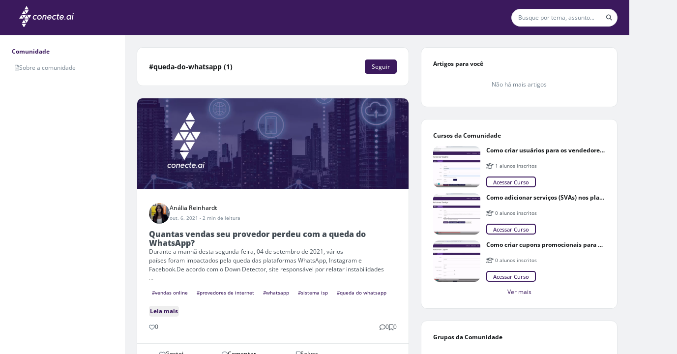

--- FILE ---
content_type: text/html; charset=UTF-8
request_url: https://blog.conecte.ai/queda-do-whatsapp/t
body_size: 85442
content:
<!DOCTYPE html><html class="light" data-beasties-container><head>
  <base href="/">
  <meta name="viewport" content="width=device-width, initial-scale=1, user-scalable=0">
  <link rel="manifest" href="https://blog.conecte.ai/manifest.json">
  <meta name="mobile-web-app-capable" content="yes">
  <meta name="fragment" content="!">
  <!-- Global Metas -->
  <!-- Google Tag Manager -->
  <script>
    document.addEventListener("DOMContentLoaded", () => {
      window["dataLayer"] = [];
      const sessionPath = "communitySquid/community_squid/session";
      const getUserSession = window.localStorage.getItem(sessionPath);
      const session = window.localStorage && getUserSession ? JSON.parse(getUserSession) : false;
      if (session && session.user_id) {
        window["dataLayer"] = [
          {
            userTraits: {
              id: session.user_id,
              username: session.slug,
              email: session.email
            }
          }
        ];
      }
    });
  </script>
    
  <!-- Global Metas -->
  <!-- Local Metas -->
  
  <!-- Local Metas -->
<link rel="stylesheet" href="https://cd01.redesign.static-01.com/components/production/styles-VNWGRQBL.css"><style>html, html.light, html.dark {
      --header_color: #3b195d !important;
      --header_color_font: #eeeeee !important;
      --primary_color: #3b195d !important;
      --secondary_color: #eeeeee !important;
    }</style><link rel="shortcut icon" type="image/png" href="//5d0929a736698d629c8078e2.redesign.static-01.com/images/ba734139b5f2990739b4b5423c372ec83dfb84b0.png"><style ng-app-id="web-community">.wrapper-content[_ngcontent-web-community-c3958465367]{display:grid;grid-template-columns:minmax(254px,auto) 1fr}@media (max-width: 834px){.wrapper-content[_ngcontent-web-community-c3958465367]{grid-template-columns:1fr}}@media (max-width: 834px){.wrapper-content[_ngcontent-web-community-c3958465367]   nav[_ngcontent-web-community-c3958465367]{display:none}}.wrapper-content[_ngcontent-web-community-c3958465367]   nav[_ngcontent-web-community-c3958465367]{overflow:auto;width:254px;height:calc(100vh - var(--header-height));background-color:var(--color_bg_box_neutral_primary);padding:2rem}@media (max-width: 768px){.wrapper-content[_ngcontent-web-community-c3958465367]   nav[_ngcontent-web-community-c3958465367]{height:calc(100vh - var(--header-height) - var(--menu-mobile-height))}}.wrapper-content[_ngcontent-web-community-c3958465367]   .wrapper-center[_ngcontent-web-community-c3958465367]{overflow:auto;height:calc(100vh - var(--header-height));display:grid;gap:2rem;justify-content:center;padding:2rem;grid-template-columns:minmax(calc(594px - 2rem),900px) minmax(calc(352px - 2rem),400px)}@media (max-width: 1920px){.wrapper-content[_ngcontent-web-community-c3958465367]   .wrapper-center[_ngcontent-web-community-c3958465367]{grid-template-columns:1fr minmax(calc(352px - 2rem),400px)}}@media (max-width: 1240px){.wrapper-content[_ngcontent-web-community-c3958465367]   .wrapper-center[_ngcontent-web-community-c3958465367]{grid-template-columns:1fr;padding:1rem}.wrapper-content[_ngcontent-web-community-c3958465367]   .wrapper-center[_ngcontent-web-community-c3958465367]   aside[_ngcontent-web-community-c3958465367]{display:none}}@media (max-width: 766px){.wrapper-content[_ngcontent-web-community-c3958465367]   .wrapper-center[_ngcontent-web-community-c3958465367]{height:calc(var(--unit-100vh) - var(--header-height) - var(--menu-mobile-height));padding:0}}.wrapper-content[_ngcontent-web-community-c3958465367]   .wrapper-center[_ngcontent-web-community-c3958465367]   main[_ngcontent-web-community-c3958465367], .wrapper-content[_ngcontent-web-community-c3958465367]   .wrapper-center[_ngcontent-web-community-c3958465367]   aside[_ngcontent-web-community-c3958465367]{height:max-content}.wrapper-content[_ngcontent-web-community-c3958465367]   .wrapper-center[_ngcontent-web-community-c3958465367]   main[_ngcontent-web-community-c3958465367]{width:100%}@media (max-width: 767px){.wrapper-content[_ngcontent-web-community-c3958465367]   .wrapper-center[_ngcontent-web-community-c3958465367]   main[_ngcontent-web-community-c3958465367]{margin-bottom:0}}
/*# sourceMappingURL=https://cd01.redesign.static-01.com/components/production/default.layout-MO4GZ3K5.css.map */</style><style ng-app-id="web-community">[_nghost-web-community-c1311725653]{display:block;width:100%}header[_ngcontent-web-community-c1311725653]{display:flex;width:100%;height:var(--header-height);background-color:var(--header_color);border-bottom:1px solid var(--gray_light);z-index:2}header.has-inside-menu[_ngcontent-web-community-c1311725653]{height:125px}header[_ngcontent-web-community-c1311725653]   .wrapper-main-header[_ngcontent-web-community-c1311725653]{padding:.5rem 1rem;min-height:65px;display:grid;grid-template-columns:auto 1fr auto auto;gap:1rem;justify-content:center;align-items:center;width:100%}header[_ngcontent-web-community-c1311725653]   .wrapper-main-header[_ngcontent-web-community-c1311725653]   header-menu-mobile[_ngcontent-web-community-c1311725653]{display:none}@media (max-width: 992px){header[_ngcontent-web-community-c1311725653]   .wrapper-main-header[_ngcontent-web-community-c1311725653]   header-menu[_ngcontent-web-community-c1311725653]{display:none}header[_ngcontent-web-community-c1311725653]   .wrapper-main-header[_ngcontent-web-community-c1311725653]   header-menu-mobile[_ngcontent-web-community-c1311725653]{display:block}}@media (max-width: 767px){header[_ngcontent-web-community-c1311725653]   .wrapper-main-header[_ngcontent-web-community-c1311725653]   header-search[_ngcontent-web-community-c1311725653]{display:none}}@media (max-width: 992px){header[_ngcontent-web-community-c1311725653]   .wrapper-main-header[_ngcontent-web-community-c1311725653]{grid-template-columns:auto 1fr auto auto}}header[_ngcontent-web-community-c1311725653]   .wrapper-main-header[_ngcontent-web-community-c1311725653]   .share-icon[_ngcontent-web-community-c1311725653]{position:inherit;top:20px;right:0;color:var(--gray);padding:.25rem;border-radius:50%;cursor:pointer;font-size:22px;display:flex;align-items:center;justify-content:center}header[_ngcontent-web-community-c1311725653]   .wrapper-main-header[_ngcontent-web-community-c1311725653]   .share-icon[_ngcontent-web-community-c1311725653]:hover{color:var(--gray_dark);background-color:var(--white)}@media (min-width: 767px){header[_ngcontent-web-community-c1311725653]   .wrapper-main-header[_ngcontent-web-community-c1311725653]   .share-icon[_ngcontent-web-community-c1311725653]{display:none}}@media (min-width: 576px) and (max-width: 767px){header[_ngcontent-web-community-c1311725653]   .wrapper-main-header[_ngcontent-web-community-c1311725653]{padding:.5rem 0}}header[_ngcontent-web-community-c1311725653]   .button-menu[_ngcontent-web-community-c1311725653]{display:inline-block;margin:0 1rem 0 0}header[_ngcontent-web-community-c1311725653]   .button-menu[_ngcontent-web-community-c1311725653]     button.button-sq{padding:.25rem .5rem}header[_ngcontent-web-community-c1311725653]   .button-menu[_ngcontent-web-community-c1311725653]   i[_ngcontent-web-community-c1311725653], header[_ngcontent-web-community-c1311725653]   .button-menu[_ngcontent-web-community-c1311725653]   .svg-inline--fa[_ngcontent-web-community-c1311725653], header[_ngcontent-web-community-c1311725653]   .button-menu[_ngcontent-web-community-c1311725653]   fa-icon[_ngcontent-web-community-c1311725653]{transition:none}@media (max-width: 767px){header[_ngcontent-web-community-c1311725653]   .button-menu[_ngcontent-web-community-c1311725653]{display:none}}header[_ngcontent-web-community-c1311725653]   .wrapper-title[_ngcontent-web-community-c1311725653]{width:100%;height:40px;padding:0;margin:0 2rem;display:flex;justify-content:flex-start;align-items:center}@media (max-width: 767px){header[_ngcontent-web-community-c1311725653]   .wrapper-title[_ngcontent-web-community-c1311725653]{margin-left:0}}header[_ngcontent-web-community-c1311725653]   .wrapper-participate[_ngcontent-web-community-c1311725653]{width:45%;min-width:350px;background-color:var(--white);border-radius:5px;height:44px;padding:5px;display:flex;justify-content:space-around;align-items:center}@media (max-width: 991px){header[_ngcontent-web-community-c1311725653]   .wrapper-participate[_ngcontent-web-community-c1311725653]{min-width:290px}header[_ngcontent-web-community-c1311725653]   .wrapper-participate[_ngcontent-web-community-c1311725653]   .p12[_ngcontent-web-community-c1311725653]{max-width:115px}}@media (max-width: 767px){header[_ngcontent-web-community-c1311725653]   .wrapper-participate[_ngcontent-web-community-c1311725653]{display:none}}header[_ngcontent-web-community-c1311725653]   .wrapper-participate[_ngcontent-web-community-c1311725653]   .p12[_ngcontent-web-community-c1311725653]{font-size:.85rem}header[_ngcontent-web-community-c1311725653]   .wrapper-profile[_ngcontent-web-community-c1311725653]   button-sq[_ngcontent-web-community-c1311725653]{max-width:100px;display:block;width:100%;margin-left:auto}header[_ngcontent-web-community-c1311725653]   .inside-menu[_ngcontent-web-community-c1311725653]{width:100%;position:relative}header[_ngcontent-web-community-c1311725653]   .inside-menu[_ngcontent-web-community-c1311725653]   .wrapper-inside-menu[_ngcontent-web-community-c1311725653]{background-color:var(--primary_color);height:40px}header[_ngcontent-web-community-c1311725653]   .inside-menu[_ngcontent-web-community-c1311725653]   .mobile[_ngcontent-web-community-c1311725653]{display:none}@media (max-width: 767px){header[_ngcontent-web-community-c1311725653]   .inside-menu[_ngcontent-web-community-c1311725653]   .mobile[_ngcontent-web-community-c1311725653]{display:block;right:5px;top:12px;color:var(--secondary_color);position:absolute;margin:0;font-size:1rem;font-weight:700}}header[_ngcontent-web-community-c1311725653]   .inside-menu[_ngcontent-web-community-c1311725653]   nav[_ngcontent-web-community-c1311725653]   ul[_ngcontent-web-community-c1311725653]{list-style:none;padding:0;margin:0;display:flex;align-items:center;white-space:nowrap;overflow-x:auto}header[_ngcontent-web-community-c1311725653]   .inside-menu[_ngcontent-web-community-c1311725653]   nav[_ngcontent-web-community-c1311725653]   ul[_ngcontent-web-community-c1311725653]   li[_ngcontent-web-community-c1311725653]{color:var(--secondary_color)}header[_ngcontent-web-community-c1311725653]   .inside-menu[_ngcontent-web-community-c1311725653]   nav[_ngcontent-web-community-c1311725653]   ul[_ngcontent-web-community-c1311725653]   li[_ngcontent-web-community-c1311725653]   a[_ngcontent-web-community-c1311725653]{padding:0 1rem;height:40px;line-height:40px;display:inline-block;color:inherit;text-transform:uppercase}header[_ngcontent-web-community-c1311725653]   .user-icons-wrapper[_ngcontent-web-community-c1311725653]{width:100%;display:flex;align-items:center;justify-content:flex-end;gap:1rem;position:relative}header[_ngcontent-web-community-c1311725653]   .user-icons-wrapper[_ngcontent-web-community-c1311725653]   .user-icon[_ngcontent-web-community-c1311725653]{color:var(--header_color_font);display:flex;align-items:center;justify-content:center;border-radius:50%;border:1px solid var(--header_color_font);min-width:3rem;height:3rem;overflow:hidden}header[_ngcontent-web-community-c1311725653]   .user-icons-wrapper[_ngcontent-web-community-c1311725653]   .user-icon[_ngcontent-web-community-c1311725653]:hover{background-color:var(--header_color_font);color:var(--header_color)}header[_ngcontent-web-community-c1311725653]   .user-icons-wrapper[_ngcontent-web-community-c1311725653]   .user-icon.active[_ngcontent-web-community-c1311725653]{background-color:var(--header_color_font);color:var(--header_color)}header[_ngcontent-web-community-c1311725653]   .user-icons-wrapper[_ngcontent-web-community-c1311725653]   .user-icon[_ngcontent-web-community-c1311725653]   i[_ngcontent-web-community-c1311725653], header[_ngcontent-web-community-c1311725653]   .user-icons-wrapper[_ngcontent-web-community-c1311725653]   .user-icon[_ngcontent-web-community-c1311725653]   .svg-inline--fa[_ngcontent-web-community-c1311725653], header[_ngcontent-web-community-c1311725653]   .user-icons-wrapper[_ngcontent-web-community-c1311725653]   .user-icon[_ngcontent-web-community-c1311725653]   fa-icon[_ngcontent-web-community-c1311725653]{font-size:18px}header[_ngcontent-web-community-c1311725653]   .user-icons-wrapper[_ngcontent-web-community-c1311725653]   .user-icon[_ngcontent-web-community-c1311725653]   .arrow[_ngcontent-web-community-c1311725653]{font-size:18px;color:var(--primary_color);margin:0}header[_ngcontent-web-community-c1311725653]   .user-icons-wrapper[_ngcontent-web-community-c1311725653]   .user-icon[_ngcontent-web-community-c1311725653]   .user-chevron[_ngcontent-web-community-c1311725653]{transition:transform .3s ease;transform:rotate(0)}@media (max-width: 992px){header[_ngcontent-web-community-c1311725653]   .user-icons-wrapper[_ngcontent-web-community-c1311725653]   .user-icon[_ngcontent-web-community-c1311725653]   .user-chevron[_ngcontent-web-community-c1311725653]{display:none}}header[_ngcontent-web-community-c1311725653]   .user-icons-wrapper[_ngcontent-web-community-c1311725653]   .user-icon[_ngcontent-web-community-c1311725653]   .user-chevron.active[_ngcontent-web-community-c1311725653]{color:var(--header_color);transform:rotate(180deg)}
/*# sourceMappingURL=https://cd01.redesign.static-01.com/components/production/header.layout-HDCLBWIM.css.map */</style><style ng-app-id="web-community">.wrapper-notify[_ngcontent-web-community-c2624091588]{height:100%;overflow-y:auto;padding:1rem}.wrapper-notify[_ngcontent-web-community-c2624091588]   .notify-container[_ngcontent-web-community-c2624091588]{display:grid;gap:1rem}.center-content[_ngcontent-web-community-c2624091588]{height:100%;display:grid;justify-content:center;align-items:center}.wrapper-activities[_ngcontent-web-community-c2624091588]{height:100%;display:grid;grid-template-rows:auto 1fr;overflow:hidden}.wrapper-activities[_ngcontent-web-community-c2624091588]   .activities-tabs[_ngcontent-web-community-c2624091588]{width:100%;display:grid;grid-template-columns:1fr 1fr;place-items:center;border-bottom:1px solid var(--gray_light)}.wrapper-activities[_ngcontent-web-community-c2624091588]   .activities-tabs[_ngcontent-web-community-c2624091588]   .tab[_ngcontent-web-community-c2624091588]{position:relative;padding:12px 16px;cursor:pointer;font-weight:600;color:var(--gray)}.wrapper-activities[_ngcontent-web-community-c2624091588]   .activities-tabs[_ngcontent-web-community-c2624091588]   .tab.active[_ngcontent-web-community-c2624091588]{color:var(--primary_color)}.wrapper-activities[_ngcontent-web-community-c2624091588]   .activities-tabs[_ngcontent-web-community-c2624091588]   .tab[_ngcontent-web-community-c2624091588]:after{content:"";position:absolute;bottom:0;left:0;height:4px;width:100%;background-color:var(--gray_light);border-radius:.5rem .5rem 0 0;transition:background-color .3s}.wrapper-activities[_ngcontent-web-community-c2624091588]   .activities-tabs[_ngcontent-web-community-c2624091588]   .tab.active[_ngcontent-web-community-c2624091588]:after{background-color:var(--primary_color)}.wrapper-activities[_ngcontent-web-community-c2624091588]   .activities-data[_ngcontent-web-community-c2624091588]{padding:1rem;overflow:auto}.wrapper-activities[_ngcontent-web-community-c2624091588]   .activities-data[_ngcontent-web-community-c2624091588]   .activities-tag-container[_ngcontent-web-community-c2624091588]{display:flex;flex-wrap:wrap;gap:1rem}.wrapper-activities[_ngcontent-web-community-c2624091588]   .activities-data[_ngcontent-web-community-c2624091588]   .activities-tag-container[_ngcontent-web-community-c2624091588]   .activities-tag[_ngcontent-web-community-c2624091588]{display:flex;align-items:center;justify-content:center;cursor:pointer;padding:.25rem .5rem;border-radius:99rem;background-color:var(--gray_light)}.wrapper-activities[_ngcontent-web-community-c2624091588]   .activities-data[_ngcontent-web-community-c2624091588]   .activities-tag-container[_ngcontent-web-community-c2624091588]   .activities-tag[_ngcontent-web-community-c2624091588]:hover{color:var(--secondary_color);background-color:var(--primary_color)}.activities-empty[_ngcontent-web-community-c2624091588]{display:flex;gap:.5rem;flex-direction:column;align-items:center;color:var(--gray)}.activities-empty[_ngcontent-web-community-c2624091588]   fa-icon[_ngcontent-web-community-c2624091588]{font-size:2rem}
/*# sourceMappingURL=https://cd01.redesign.static-01.com/components/production/menu-activity-sq.component-S6FXNIJQ.css.map */</style><style ng-app-id="web-community">.wrapper-publish[_ngcontent-web-community-c1727778689]{max-height:calc(100% - 1rem);overflow-y:auto;padding:1rem}.center-content[_ngcontent-web-community-c1727778689]{height:100%;display:grid;justify-content:center;align-items:center}.favorites-articles[_ngcontent-web-community-c1727778689]{display:grid;gap:1rem;grid-template-columns:2fr 1fr;margin-block-end:1rem;padding:.5rem;border-radius:.5rem;cursor:pointer}.favorites-articles[_ngcontent-web-community-c1727778689]:hover{background-color:var(--gray_light)}.favorites-articles[_ngcontent-web-community-c1727778689]   figure[_ngcontent-web-community-c1727778689]{display:flex;width:100%}.favorites-articles[_ngcontent-web-community-c1727778689]   figure[_ngcontent-web-community-c1727778689]   img[_ngcontent-web-community-c1727778689]{margin-left:auto;aspect-ratio:1/1;width:100%;height:auto;max-height:8rem;max-width:8rem;object-fit:cover;border-radius:.5rem}.favorites-articles-empty[_ngcontent-web-community-c1727778689]{display:flex;gap:.5rem;flex-direction:column;align-items:center;color:var(--gray)}.favorites-articles-empty[_ngcontent-web-community-c1727778689]   fa-icon[_ngcontent-web-community-c1727778689]{font-size:2rem}
/*# sourceMappingURL=https://cd01.redesign.static-01.com/components/production/menu-favorites-sq.component-6KB7KXRI.css.map */</style><style ng-app-id="web-community">[_nghost-web-community-c2468798646]{display:block;width:100%}.menu-mobile[_ngcontent-web-community-c2468798646]{background-color:#fff;border-top:1px solid var(--gray_light);color:var(--gray);position:fixed;bottom:0;height:var(--menu-mobile-height);width:100vw;box-shadow:0 -4px 12px -5px var(--gray_light);z-index:1}@media (min-width: 768px){.menu-mobile[_ngcontent-web-community-c2468798646]{display:none}}.menu-mobile[_ngcontent-web-community-c2468798646]   .menu-fixed[_ngcontent-web-community-c2468798646]{padding:0;margin:0;list-style-type:none;display:grid;width:100%;grid-template-columns:repeat(auto-fit,minmax(50px,1fr))}.menu-mobile[_ngcontent-web-community-c2468798646]   .menu-fixed[_ngcontent-web-community-c2468798646]   li[_ngcontent-web-community-c2468798646]{width:100%;height:var(--menu-mobile-height);display:flex;gap:.5rem;flex-direction:column;align-items:center;justify-content:center;position:relative;cursor:pointer}@media (max-width: 376px){.menu-mobile[_ngcontent-web-community-c2468798646]   .menu-fixed[_ngcontent-web-community-c2468798646]   li[_ngcontent-web-community-c2468798646]   p[_ngcontent-web-community-c2468798646]{display:none}}.menu-mobile[_ngcontent-web-community-c2468798646]   .menu-fixed[_ngcontent-web-community-c2468798646]   li[_ngcontent-web-community-c2468798646]   a[_ngcontent-web-community-c2468798646]{display:flex;gap:.5rem;flex-direction:column;align-items:center;justify-content:center;width:100%;height:var(--menu-mobile-height);margin:0;font-size:inherit;color:inherit}.menu-mobile[_ngcontent-web-community-c2468798646]   .menu-fixed[_ngcontent-web-community-c2468798646]   li[_ngcontent-web-community-c2468798646]   a[_ngcontent-web-community-c2468798646]:hover, .menu-mobile[_ngcontent-web-community-c2468798646]   .menu-fixed[_ngcontent-web-community-c2468798646]   li[_ngcontent-web-community-c2468798646]   a[_ngcontent-web-community-c2468798646]:focus{text-decoration:none}.menu-mobile[_ngcontent-web-community-c2468798646]   .menu-fixed[_ngcontent-web-community-c2468798646]   li[_ngcontent-web-community-c2468798646]   loader[_ngcontent-web-community-c2468798646]{position:absolute;width:100%;display:block;height:72px;line-height:72px;background:var(--gray);opacity:.8;display:flex;align-items:center}.menu-mobile[_ngcontent-web-community-c2468798646]   .menu-fixed[_ngcontent-web-community-c2468798646]   li[_ngcontent-web-community-c2468798646]:after{content:" ";position:absolute;clip-path:polygon(10% 0%,90% 0%,100% 100%,0% 100%);bottom:0;left:0;width:100%;height:5px}.menu-mobile[_ngcontent-web-community-c2468798646]   .menu-fixed[_ngcontent-web-community-c2468798646]   li[_ngcontent-web-community-c2468798646]   i[_ngcontent-web-community-c2468798646], .menu-mobile[_ngcontent-web-community-c2468798646]   .menu-fixed[_ngcontent-web-community-c2468798646]   li[_ngcontent-web-community-c2468798646]   .svg-inline--fa[_ngcontent-web-community-c2468798646], .menu-mobile[_ngcontent-web-community-c2468798646]   .menu-fixed[_ngcontent-web-community-c2468798646]   li[_ngcontent-web-community-c2468798646]   fa-icon[_ngcontent-web-community-c2468798646]{margin:0;font-size:22px;opacity:.5}.menu-mobile[_ngcontent-web-community-c2468798646]   .menu-fixed[_ngcontent-web-community-c2468798646]   li.active[_ngcontent-web-community-c2468798646]{color:var(--gray_dark)}.menu-mobile[_ngcontent-web-community-c2468798646]   .menu-fixed[_ngcontent-web-community-c2468798646]   li.active[_ngcontent-web-community-c2468798646]   i[_ngcontent-web-community-c2468798646], .menu-mobile[_ngcontent-web-community-c2468798646]   .menu-fixed[_ngcontent-web-community-c2468798646]   li.active[_ngcontent-web-community-c2468798646]   .svg-inline--fa[_ngcontent-web-community-c2468798646], .menu-mobile[_ngcontent-web-community-c2468798646]   .menu-fixed[_ngcontent-web-community-c2468798646]   li.active[_ngcontent-web-community-c2468798646]   fa-icon[_ngcontent-web-community-c2468798646]{opacity:1}.menu-mobile[_ngcontent-web-community-c2468798646]   .menu-fixed[_ngcontent-web-community-c2468798646]   li.active[_ngcontent-web-community-c2468798646]:after{background-color:var(--primary_color)}
/*# sourceMappingURL=https://cd01.redesign.static-01.com/components/production/menu-mobile.layout-BKY4JIJQ.css.map */</style><style ng-app-id="web-community">.header-actions[_ngcontent-web-community-c3583144057]{width:100%;display:flex;gap:1rem;align-items:center;justify-content:end}.article-main-content[_ngcontent-web-community-c3583144057]{position:relative;height:100%;display:grid;grid-template-rows:minmax(50px,auto) 1fr minmax(50px,auto);overflow:hidden}.article-main-content[_ngcontent-web-community-c3583144057]   .article-title[_ngcontent-web-community-c3583144057]{position:relative;padding:1rem 2rem}.article-main-content[_ngcontent-web-community-c3583144057]   .article-title[_ngcontent-web-community-c3583144057]   small[_ngcontent-web-community-c3583144057]{opacity:0;animation:fadeIn .3s ease-in forwards;color:var(--gray);font-weight:500;font-size:.75em;position:absolute;bottom:.5rem;right:2rem}.article-main-content[_ngcontent-web-community-c3583144057]   .article-title[_ngcontent-web-community-c3583144057]   input[_ngcontent-web-community-c3583144057]{padding:0;color:var(--neutral-10);width:100%;height:100%;font-size:1.8rem;line-height:1.5;font-weight:700;border:none;outline:none}.article-main-content[_ngcontent-web-community-c3583144057]   .article[_ngcontent-web-community-c3583144057]{flex-grow:1}.article-row[_ngcontent-web-community-c3583144057]{padding:1rem 2rem;border-top:.5px solid var(--gray_light);transition:all .3s ease-in}.tags-header[_ngcontent-web-community-c3583144057]{display:flex;flex-direction:column;gap:.5rem;margin-bottom:1rem;animation:_ngcontent-web-community-c3583144057_fadeInFromBottom .3s ease-out}.tags-header[_ngcontent-web-community-c3583144057]   h6[_ngcontent-web-community-c3583144057]{margin:0}.tag-container[_ngcontent-web-community-c3583144057]{display:flex;flex-wrap:wrap;gap:1rem}.tag-container[_ngcontent-web-community-c3583144057]   small[_ngcontent-web-community-c3583144057]{color:var(--gray);padding:.5rem 0}.footer[_ngcontent-web-community-c3583144057]{width:100%;display:flex;justify-content:space-between;align-items:center}.footer[_ngcontent-web-community-c3583144057]   .save-buttons[_ngcontent-web-community-c3583144057]{display:flex;align-items:center;gap:1rem}.publish-message[_ngcontent-web-community-c3583144057]{position:absolute;z-index:1;top:0;left:0;width:100%;height:100%;text-align:center;padding:0;display:grid;place-items:center}.publish-message.published-feedback[_ngcontent-web-community-c3583144057]{background-color:var(--green)}.publish-message.pending-feedback[_ngcontent-web-community-c3583144057], .publish-message.draft[_ngcontent-web-community-c3583144057]{background-color:var(--gray)}.publish-message[_ngcontent-web-community-c3583144057]   .conclusion-text[_ngcontent-web-community-c3583144057]{display:flex;flex-direction:column}.publish-message[_ngcontent-web-community-c3583144057]   .conclusion-text[_ngcontent-web-community-c3583144057]   .wrapper-icon[_ngcontent-web-community-c3583144057]{font-size:7.85rem;color:var(--white-html);opacity:50%}.publish-message[_ngcontent-web-community-c3583144057]   .conclusion-text[_ngcontent-web-community-c3583144057]   h2[_ngcontent-web-community-c3583144057]{font-size:1.71rem;color:var(--white-html)}@keyframes _ngcontent-web-community-c3583144057_fadeInFromBottom{0%{opacity:0;transform:translateY(1rem)}to{opacity:1;transform:translateY(0)}}
/*# sourceMappingURL=https://cd01.redesign.static-01.com/components/production/modal-write-post.component-FEAGTU7I.css.map */</style><style ng-app-id="web-community">#popup-cookies[_ngcontent-web-community-c1945212592]{position:fixed;bottom:0;width:calc(100% - 1rem);padding:1rem .5rem;margin:.5rem;background-color:#000c;text-align:center;z-index:1061}#popup-cookies[_ngcontent-web-community-c1945212592]   .content[_ngcontent-web-community-c1945212592]{max-width:950px;margin:auto}#popup-cookies[_ngcontent-web-community-c1945212592]   .content[_ngcontent-web-community-c1945212592]   .popup-cookies-button[_ngcontent-web-community-c1945212592]{margin:auto}@media (max-width: 768px){#popup-cookies[_ngcontent-web-community-c1945212592]   .content[_ngcontent-web-community-c1945212592]   .popup-cookies-button[_ngcontent-web-community-c1945212592]{margin-top:1rem}}#popup-cookies[_ngcontent-web-community-c1945212592]   .content[_ngcontent-web-community-c1945212592]   p[_ngcontent-web-community-c1945212592]{color:var(--white)}#popup-cookies[_ngcontent-web-community-c1945212592]   .content[_ngcontent-web-community-c1945212592]   p[_ngcontent-web-community-c1945212592]     a{color:var(--white);text-decoration:underline}
/*# sourceMappingURL=https://cd01.redesign.static-01.com/components/production/popup-cookies.component-V2OR2522.css.map */</style><style ng-app-id="web-community">.buttons[_ngcontent-web-community-c1088957769]{text-align:right}.buttons[_ngcontent-web-community-c1088957769]   .cancel[_ngcontent-web-community-c1088957769]{display:inline-block;margin-right:15px}
/*# sourceMappingURL=https://cd01.redesign.static-01.com/components/production/modal-simple.component-TMTSKN4M.css.map */</style><style ng-app-id="web-community">.without-header[_ngcontent-web-community-c767678852]{padding:0 1rem;border:none;justify-content:flex-end}.without-header[_ngcontent-web-community-c767678852]   .modal-exit[_ngcontent-web-community-c767678852]{margin:0;padding:0}.scrollbar[_ngcontent-web-community-c767678852]{overflow:auto}@media (max-width: 768px){.full-screen-mobile[_ngcontent-web-community-c767678852]{padding:0}.full-screen-mobile[_ngcontent-web-community-c767678852]   .modal-dialog[_ngcontent-web-community-c767678852]{margin:0;max-width:100%}.full-screen-mobile[_ngcontent-web-community-c767678852]   .modal-dialog[_ngcontent-web-community-c767678852]   .modal-content[_ngcontent-web-community-c767678852]{padding:0;height:100%;min-height:-moz-available;min-height:-webkit-stretch;min-height:stretch}.full-screen-mobile[_ngcontent-web-community-c767678852]   .modal-dialog[_ngcontent-web-community-c767678852]   .modal-content[_ngcontent-web-community-c767678852]   .modal-header[_ngcontent-web-community-c767678852]{background-color:var(--gray)}.full-screen-mobile[_ngcontent-web-community-c767678852]   .modal-dialog[_ngcontent-web-community-c767678852]   .modal-content[_ngcontent-web-community-c767678852]   .button-close[_ngcontent-web-community-c767678852]{color:var(--white);left:.5rem}}
/*# sourceMappingURL=https://cd01.redesign.static-01.com/components/production/modal.component-CZ25GEFA.css.map */</style><style ng-app-id="web-community">.overlay-activity[_ngcontent-web-community-c3191592549]{height:calc(100vh - var(--header-height));width:360px;position:fixed;top:var(--header-height);right:0;z-index:1060;background-color:var(--white-html);transform:translate(100%);transition:transform .3s ease-in-out;border:1px solid var(--gray_light);display:grid;grid-template-rows:auto 1fr}@media (max-width: 992px){.overlay-activity[_ngcontent-web-community-c3191592549]{top:0;width:100vw;height:100vh;transform:translate(0) translateY(100%)}.overlay-activity.open[_ngcontent-web-community-c3191592549]{transform:translateY(0)}}.overlay-activity.open[_ngcontent-web-community-c3191592549]{transform:translate(0)}.overlay-activity[_ngcontent-web-community-c3191592549]   .overlay-activity-header[_ngcontent-web-community-c3191592549]{display:flex;align-items:center;justify-content:space-between;border-bottom:1px solid var(--gray_light);padding:1rem}.overlay-activity[_ngcontent-web-community-c3191592549]   .overlay-activity-header[_ngcontent-web-community-c3191592549]   .overlay-activity-close[_ngcontent-web-community-c3191592549]{cursor:pointer;color:var(--gray);font-size:18px}.overlay-activity[_ngcontent-web-community-c3191592549]   .overlay-activity-header[_ngcontent-web-community-c3191592549]   .overlay-activity-close.no-title[_ngcontent-web-community-c3191592549]{margin-left:auto}
/*# sourceMappingURL=https://cd01.redesign.static-01.com/components/production/overlay-activities.component-LD3EDQUU.css.map */</style><style ng-app-id="web-community">.modal[_ngcontent-web-community-c1970954108]{min-height:auto}.modal.need-priority[_ngcontent-web-community-c1970954108]{z-index:1081}.modal[_ngcontent-web-community-c1970954108]   .modal-sq[_ngcontent-web-community-c1970954108]{border-radius:4px}.modal[_ngcontent-web-community-c1970954108]   .modal-sq[_ngcontent-web-community-c1970954108]   .modal-header[_ngcontent-web-community-c1970954108]{display:flex;justify-content:space-between}.modal[_ngcontent-web-community-c1970954108]   .modal-sq[_ngcontent-web-community-c1970954108]   .without-header[_ngcontent-web-community-c1970954108]{padding:0 .08rem;border:none;justify-content:flex-end}.modal[_ngcontent-web-community-c1970954108]   .modal-sq[_ngcontent-web-community-c1970954108]   .without-header[_ngcontent-web-community-c1970954108]   button.close[_ngcontent-web-community-c1970954108]{z-index:1;position:relative;top:5px;left:-4px;margin:0;padding:0}</style><style ng-app-id="web-community">.input-banner[_ngcontent-web-community-c1021869323]{max-height:250px;width:100%;display:inline-block;position:relative;cursor:pointer;overflow:hidden}.banner[_ngcontent-web-community-c1021869323]{cursor:pointer;position:relative;max-height:250px;min-height:50px;display:flex;align-items:center;justify-content:center;overflow:hidden}.banner[_ngcontent-web-community-c1021869323]   img[_ngcontent-web-community-c1021869323]{height:100%;max-height:250px}.banner[_ngcontent-web-community-c1021869323]   .message[_ngcontent-web-community-c1021869323]{position:absolute;top:.5rem;display:none;width:100%;text-align:center;color:#828283;opacity:1;transition:all .3s ease}.banner[_ngcontent-web-community-c1021869323]   .hover[_ngcontent-web-community-c1021869323]{top:0;left:0;display:flex;align-items:center;justify-content:center;position:absolute;width:100%;height:100%;background-color:#31353bcc;color:#fff;opacity:0;transition:all .3s ease}.banner[_ngcontent-web-community-c1021869323]   .hover[_ngcontent-web-community-c1021869323]   i[_ngcontent-web-community-c1021869323], .banner[_ngcontent-web-community-c1021869323]   .hover[_ngcontent-web-community-c1021869323]   .svg-inline--fa[_ngcontent-web-community-c1021869323], .banner[_ngcontent-web-community-c1021869323]   .hover[_ngcontent-web-community-c1021869323]   fa-icon[_ngcontent-web-community-c1021869323]{font-size:50px;margin:0}.banner.default[_ngcontent-web-community-c1021869323]   .message[_ngcontent-web-community-c1021869323]{display:block}.banner.default[_ngcontent-web-community-c1021869323]   img[_ngcontent-web-community-c1021869323]{object-fit:contain;background-color:#e2e9f1;width:100%}.banner[_ngcontent-web-community-c1021869323]:hover   .message[_ngcontent-web-community-c1021869323]{opacity:0}.banner[_ngcontent-web-community-c1021869323]:hover   .hover[_ngcontent-web-community-c1021869323]{opacity:1}.wrapper-buttons[_ngcontent-web-community-c1021869323]{position:absolute;right:1rem;top:1rem;opacity:0;pointer-events:none}.wrapper-buttons.show[_ngcontent-web-community-c1021869323]{opacity:1;pointer-events:initial}.wrapper-buttons[_ngcontent-web-community-c1021869323]     button-sq .button{padding:.25rem;width:35px;height:35px}
/*# sourceMappingURL=https://cd01.redesign.static-01.com/components/production/input-cover.component-I3MZYA2W.css.map */</style><style ng-app-id="web-community">.wrapper-input-file-squid[_ngcontent-web-community-c1588234024]{display:inline-block}.wrapper-input-file-squid.block[_ngcontent-web-community-c1588234024]{display:block;width:100%}.wrapper-input-file-squid[_ngcontent-web-community-c1588234024]   label[_ngcontent-web-community-c1588234024]{width:initial}.wrapper-input-file-squid[_ngcontent-web-community-c1588234024]   label.label-custom[_ngcontent-web-community-c1588234024], .wrapper-input-file-squid[_ngcontent-web-community-c1588234024]   label.placeholder[_ngcontent-web-community-c1588234024]{margin:0}.wrapper-input-file-squid[_ngcontent-web-community-c1588234024]   label.placeholder[_ngcontent-web-community-c1588234024]   loader-sq[_ngcontent-web-community-c1588234024]{display:inline-block;margin-left:5px}.wrapper-input-file-squid[_ngcontent-web-community-c1588234024]   label.placeholder[_ngcontent-web-community-c1588234024]   span[_ngcontent-web-community-c1588234024]{color:inherit;width:100%;display:inline-block;margin:0;font-weight:inherit}.wrapper-input-file-squid[_ngcontent-web-community-c1588234024]   label.placeholder.no-padding[_ngcontent-web-community-c1588234024]{padding:0}.wrapper-input-file-squid[_ngcontent-web-community-c1588234024]   label.placeholder[_ngcontent-web-community-c1588234024]:hover, .wrapper-input-file-squid[_ngcontent-web-community-c1588234024]   label.placeholder[_ngcontent-web-community-c1588234024]:focus{outline:none;cursor:pointer;color:inherit;border-color:inherit}.wrapper-input-file-squid[_ngcontent-web-community-c1588234024]   label.placeholder[_ngcontent-web-community-c1588234024]:hover:before, .wrapper-input-file-squid[_ngcontent-web-community-c1588234024]   label.placeholder[_ngcontent-web-community-c1588234024]:focus:before{border-color:inherit}.wrapper-input-file-squid[_ngcontent-web-community-c1588234024]   label.placeholder.loading[_ngcontent-web-community-c1588234024]{cursor:wait}.wrapper-input-file-squid[_ngcontent-web-community-c1588234024]   label.placeholder.loading[_ngcontent-web-community-c1588234024]:hover, .wrapper-input-file-squid[_ngcontent-web-community-c1588234024]   label.placeholder.loading[_ngcontent-web-community-c1588234024]:focus{border-color:transparent!important}.wrapper-input-file-squid[_ngcontent-web-community-c1588234024]   input[_ngcontent-web-community-c1588234024]{display:none}.wrapper-input-file-squid[_ngcontent-web-community-c1588234024]   .icon[_ngcontent-web-community-c1588234024]{position:absolute;right:35px;bottom:3px;color:var(--green)}.wrapper-input-file-squid.error[_ngcontent-web-community-c1588234024]{background:transparent;border-color:var(--red)!important}.wrapper-input-file-squid.error[_ngcontent-web-community-c1588234024]   .icon[_ngcontent-web-community-c1588234024]{color:var(--red)}.wrapper-input-file-squid.error[_ngcontent-web-community-c1588234024]   label.label[_ngcontent-web-community-c1588234024]{color:var(--red)!important}.error-name[_ngcontent-web-community-c1588234024]{display:block;margin:0 auto;min-height:22px;color:var(--red);font-weight:700;font-size:.75em}
/*# sourceMappingURL=https://cd01.redesign.static-01.com/components/production/input-file.component-WXEBD2QH.css.map */</style><style ng-app-id="web-community">@media (max-width: 767px){.full-width-on-mobile[_nghost-web-community-c723169043], .full-width-on-mobile   [_nghost-web-community-c723169043]{width:100%}}.button[_ngcontent-web-community-c723169043]{overflow:hidden}.button.no-padding[_ngcontent-web-community-c723169043]{padding:0}.button.button-as-link[_ngcontent-web-community-c723169043]{border:none;background-color:transparent;text-decoration:underline;white-space:nowrap;text-transform:none}.button.block[_ngcontent-web-community-c723169043]{width:100%}.button[_ngcontent-web-community-c723169043]   loader[_ngcontent-web-community-c723169043]{display:inline-block;margin-left:5px}.button[_ngcontent-web-community-c723169043]   loader.hide-on-loading[_ngcontent-web-community-c723169043]{margin:0}.button.loading[_ngcontent-web-community-c723169043]{cursor:wait}.button.loading[_ngcontent-web-community-c723169043]:hover, .button.loading[_ngcontent-web-community-c723169043]:focus{border-color:transparent!important}.button.readonly-button[_ngcontent-web-community-c723169043]{pointer-events:none}.button.rounded-circle[_ngcontent-web-community-c723169043]{border-radius:50%}
/*# sourceMappingURL=https://cd01.redesign.static-01.com/components/production/button-sq.component-KNCQWYKP.css.map */</style><style ng-app-id="web-community">.wrapper-sidebar[_ngcontent-web-community-c1263897563]{display:grid;gap:2rem}.wrapper-sidebar[_ngcontent-web-community-c1263897563]   h6[_ngcontent-web-community-c1263897563]{width:fit-content;color:var(--primary_color);font-weight:700;margin:0}.wrapper-sidebar[_ngcontent-web-community-c1263897563]   .menu-item[_ngcontent-web-community-c1263897563]{background:var(--white-html);color:var(--gray);padding:.75rem .5rem;border-radius:.5rem;cursor:pointer}.wrapper-sidebar[_ngcontent-web-community-c1263897563]   .menu-item[_ngcontent-web-community-c1263897563]   p[_ngcontent-web-community-c1263897563]{display:flex;align-items:baseline;gap:.5rem}.wrapper-sidebar[_ngcontent-web-community-c1263897563]   .menu-item[_ngcontent-web-community-c1263897563]   i[_ngcontent-web-community-c1263897563]{font-size:18px}.wrapper-sidebar[_ngcontent-web-community-c1263897563]   .menu-item[_ngcontent-web-community-c1263897563]:hover:not(.active){background:var(--gray_light)!important}.wrapper-sidebar[_ngcontent-web-community-c1263897563]   .accordion-container[_ngcontent-web-community-c1263897563]   .accordion-header[_ngcontent-web-community-c1263897563]{cursor:pointer;display:flex;gap:1rem;align-items:center}.wrapper-sidebar[_ngcontent-web-community-c1263897563]   .accordion-container[_ngcontent-web-community-c1263897563]   .accordion-header[_ngcontent-web-community-c1263897563]   .accordion-chevron[_ngcontent-web-community-c1263897563]{color:var(--primary_color);transition:transform .3s ease;transform:rotate(0)}.wrapper-sidebar[_ngcontent-web-community-c1263897563]   .accordion-container[_ngcontent-web-community-c1263897563]   .accordion-header[_ngcontent-web-community-c1263897563]   .accordion-chevron.active[_ngcontent-web-community-c1263897563]{transform:rotate(180deg)}.wrapper-sidebar[_ngcontent-web-community-c1263897563]   .accordion-container[_ngcontent-web-community-c1263897563]   .accordion-content[_ngcontent-web-community-c1263897563]{display:grid;gap:1rem}.wrapper-sidebar[_ngcontent-web-community-c1263897563]   .accordion-container[_ngcontent-web-community-c1263897563]   .accordion-content[_ngcontent-web-community-c1263897563]   .accordion-item[_ngcontent-web-community-c1263897563]{background:var(--white-html);color:var(--gray);padding:.75rem .5rem;border-radius:.5rem;cursor:pointer}.wrapper-sidebar[_ngcontent-web-community-c1263897563]   .accordion-container[_ngcontent-web-community-c1263897563]   .accordion-content[_ngcontent-web-community-c1263897563]   .accordion-item[_ngcontent-web-community-c1263897563]   p[_ngcontent-web-community-c1263897563]{display:flex;align-items:center;gap:1rem}.wrapper-sidebar[_ngcontent-web-community-c1263897563]   .accordion-container[_ngcontent-web-community-c1263897563]   .accordion-content[_ngcontent-web-community-c1263897563]   .accordion-item[_ngcontent-web-community-c1263897563]   i[_ngcontent-web-community-c1263897563]{font-size:18px}.wrapper-sidebar[_ngcontent-web-community-c1263897563]   .accordion-container[_ngcontent-web-community-c1263897563]   .accordion-content[_ngcontent-web-community-c1263897563]   .accordion-item[_ngcontent-web-community-c1263897563]   fa-icon[_ngcontent-web-community-c1263897563]{color:var(--primary_color)}.wrapper-sidebar[_ngcontent-web-community-c1263897563]   .accordion-container[_ngcontent-web-community-c1263897563]   .accordion-content[_ngcontent-web-community-c1263897563]   .accordion-item[_ngcontent-web-community-c1263897563]:hover:not(.active){background:var(--gray_light)!important}
/*# sourceMappingURL=https://cd01.redesign.static-01.com/components/production/sidebar.component-5JJDJCZP.css.map */</style><style ng-app-id="web-community">.wrapper-loader[_ngcontent-web-community-c132342315]{width:100%;text-align:center;line-height:1}.wrapper-loader[_ngcontent-web-community-c132342315]   .icon[_ngcontent-web-community-c132342315]{position:relative;z-index:2;width:20px;height:20px;color:inherit;border-width:.2em}.wrapper-loader.small[_ngcontent-web-community-c132342315]   .icon[_ngcontent-web-community-c132342315]{width:1rem!important;height:1rem!important;border-width:.2rem!important}.wrapper-loader.big[_ngcontent-web-community-c132342315]   .icon[_ngcontent-web-community-c132342315]{width:4rem!important;height:4rem!important;border-width:.4rem!important}.wrapper-loader.bigger[_ngcontent-web-community-c132342315]   .icon[_ngcontent-web-community-c132342315]{width:7rem!important;height:7rem!important;border-width:.7rem!important}
/*# sourceMappingURL=https://cd01.redesign.static-01.com/components/production/loader.component-YZ54KT3N.css.map */</style><style ng-app-id="web-community">.members[_ngcontent-web-community-c3133372085]   h6[_ngcontent-web-community-c3133372085]{font-weight:700;margin:0 auto 1rem}.members[_ngcontent-web-community-c3133372085]   a[_ngcontent-web-community-c3133372085]{margin:0;display:block;font-weight:500;font-size:.9rem}.members[_ngcontent-web-community-c3133372085]   .wrapper-image[_ngcontent-web-community-c3133372085]{aspect-ratio:1/1;min-width:2.5rem;height:2.5rem}.members[_ngcontent-web-community-c3133372085]   .wrapper-image[_ngcontent-web-community-c3133372085]   img[_ngcontent-web-community-c3133372085]{height:2.5rem}.members[_ngcontent-web-community-c3133372085]   .gamification[_ngcontent-web-community-c3133372085]{display:grid}.members[_ngcontent-web-community-c3133372085]   .gamification[_ngcontent-web-community-c3133372085]   .gamification-data[_ngcontent-web-community-c3133372085]{display:grid;gap:1rem;padding:1rem 0;grid-template-columns:1fr 8fr;align-items:center}.members[_ngcontent-web-community-c3133372085]   .gamification[_ngcontent-web-community-c3133372085]   .gamification-data[_ngcontent-web-community-c3133372085]   .user-position[_ngcontent-web-community-c3133372085]{aspect-ratio:1/1;border:1px solid var(--gray_light);color:var(--primary_color);display:grid;place-content:center;border-radius:50%;width:2.5rem}.members[_ngcontent-web-community-c3133372085]   .gamification[_ngcontent-web-community-c3133372085]   .gamification-data[_ngcontent-web-community-c3133372085]   .user-position.first[_ngcontent-web-community-c3133372085]{color:#e2c41d;background-color:#f9f3d2;border:none}.members[_ngcontent-web-community-c3133372085]   .gamification[_ngcontent-web-community-c3133372085]   .gamification-data[_ngcontent-web-community-c3133372085]   .user-position.second[_ngcontent-web-community-c3133372085]{color:#474d52;background-color:#e4e5e7;border:none}.members[_ngcontent-web-community-c3133372085]   .gamification[_ngcontent-web-community-c3133372085]   .gamification-data[_ngcontent-web-community-c3133372085]   .user-position.third[_ngcontent-web-community-c3133372085]{color:#875212;background-color:#f9e7d2;border:none}.members[_ngcontent-web-community-c3133372085]   .gamification[_ngcontent-web-community-c3133372085]   .gamification-data[_ngcontent-web-community-c3133372085]   .user-data[_ngcontent-web-community-c3133372085]{display:flex;gap:1rem;align-items:center}.members[_ngcontent-web-community-c3133372085]   .gamification[_ngcontent-web-community-c3133372085]   .gamification-data[_ngcontent-web-community-c3133372085]   .user-data[_ngcontent-web-community-c3133372085]   .user-points[_ngcontent-web-community-c3133372085]{display:flex;gap:.2rem;align-items:baseline}.members[_ngcontent-web-community-c3133372085]   .empty[_ngcontent-web-community-c3133372085]{padding:2rem 0}.members[_ngcontent-web-community-c3133372085]   .empty[_ngcontent-web-community-c3133372085]   p[_ngcontent-web-community-c3133372085]{font-size:.85rem;text-align:center;color:var(--gray)}.truncate[_ngcontent-web-community-c3133372085]{width:100%;white-space:nowrap;overflow:hidden;text-overflow:ellipsis}
/*# sourceMappingURL=https://cd01.redesign.static-01.com/components/production/members.component-3PU5EYXS.css.map */</style><style ng-app-id="web-community">.articles-recommended[_ngcontent-web-community-c3780366989]{display:grid;gap:1rem}.articles-recommended[_ngcontent-web-community-c3780366989]   .articles-recommended-card-empty[_ngcontent-web-community-c3780366989]{text-align:center;padding:1rem;color:var(--gray)}.articles-recommended[_ngcontent-web-community-c3780366989]   .articles-recommended-more[_ngcontent-web-community-c3780366989]{text-align:center;color:var(--primary_color)}
/*# sourceMappingURL=https://cd01.redesign.static-01.com/components/production/articles-recommended.component-R4DOIA3H.css.map */</style><style ng-app-id="web-community">.courses-minor[_ngcontent-web-community-c2384148292]{display:grid;gap:1rem}.courses-minor[_ngcontent-web-community-c2384148292]   .courses-minor-more[_ngcontent-web-community-c2384148292]{text-align:center;color:var(--primary_color)}.courses-minor[_ngcontent-web-community-c2384148292]   .courses-minor-card-empty[_ngcontent-web-community-c2384148292]{text-align:center;padding:1rem;color:var(--gray)}
/*# sourceMappingURL=https://cd01.redesign.static-01.com/components/production/courses-highlights.component-LI4V6JN7.css.map */</style><style ng-app-id="web-community">.groups-minor[_ngcontent-web-community-c90082920]{display:grid;gap:1rem}.groups-minor[_ngcontent-web-community-c90082920]   .groups-minor-more[_ngcontent-web-community-c90082920]{text-align:center;color:var(--primary_color)}.groups-minor[_ngcontent-web-community-c90082920]   .groups-minor-card-empty[_ngcontent-web-community-c90082920]{text-align:center;padding:1rem;color:var(--gray)}
/*# sourceMappingURL=https://cd01.redesign.static-01.com/components/production/group-highlights.component-I5GX7YV3.css.map */</style><style ng-app-id="web-community">.footer-sq[_ngcontent-web-community-c1749251015]{color:var(--gray_dark);margin-bottom:1rem}@media (max-width: 575px){.footer-sq[_ngcontent-web-community-c1749251015]{padding:0 1rem}}.footer-sq[_ngcontent-web-community-c1749251015]   h6[_ngcontent-web-community-c1749251015]{font-size:.85rem;text-transform:uppercase;border-bottom:1px solid var(--gray);padding-bottom:1rem}.footer-sq[_ngcontent-web-community-c1749251015]   .wrapper-text[_ngcontent-web-community-c1749251015]{max-width:300px}@media (max-width: 991px){.footer-sq[_ngcontent-web-community-c1749251015]   .wrapper-text[_ngcontent-web-community-c1749251015]{max-width:initial}}.footer-sq[_ngcontent-web-community-c1749251015]   ul[_ngcontent-web-community-c1749251015]{padding:0;margin:1rem auto;display:flex;align-items:center;flex-direction:row;flex-wrap:wrap;list-style:none}.footer-sq[_ngcontent-web-community-c1749251015]   ul[_ngcontent-web-community-c1749251015]   li[_ngcontent-web-community-c1749251015]   a[_ngcontent-web-community-c1749251015]{border-right:1px solid var(--gray);padding:0 .5rem}.footer-sq[_ngcontent-web-community-c1749251015]   ul[_ngcontent-web-community-c1749251015]   li[_ngcontent-web-community-c1749251015]:first-child   a[_ngcontent-web-community-c1749251015]{padding-left:0}.footer-sq[_ngcontent-web-community-c1749251015]   ul[_ngcontent-web-community-c1749251015]   li[_ngcontent-web-community-c1749251015]:last-child   a[_ngcontent-web-community-c1749251015]{border-right:none}.footer-sq[_ngcontent-web-community-c1749251015]   a[_ngcontent-web-community-c1749251015], .footer-sq[_ngcontent-web-community-c1749251015]   li[_ngcontent-web-community-c1749251015], .footer-sq[_ngcontent-web-community-c1749251015]   p[_ngcontent-web-community-c1749251015]{color:inherit;font-size:.85rem}.footer-sq[_ngcontent-web-community-c1749251015]     a{text-decoration:underline;color:inherit;font-size:.85rem}
/*# sourceMappingURL=https://cd01.redesign.static-01.com/components/production/footer.component-E2D4T6PB.css.map */</style><style ng-app-id="web-community">.wrapper-brand-logo[_ngcontent-web-community-c392952982]{max-width:190px;margin-left:0;width:100%;display:inline-block;margin-right:auto;flex-shrink:0}.wrapper-brand-logo[_ngcontent-web-community-c392952982]     .brand-logo{display:inline-block}.wrapper-brand-logo[_ngcontent-web-community-c392952982]     .brand-logo img{max-height:45px;max-width:100%;height:auto}@media (max-width: 767px){.wrapper-brand-logo.desktop[_ngcontent-web-community-c392952982]{display:none}}.wrapper-brand-logo.mobile[_ngcontent-web-community-c392952982]{max-width:50px}@media (min-width: 768px){.wrapper-brand-logo.mobile[_ngcontent-web-community-c392952982]{display:none}}.wrapper-brand-logo.mobile-without-logo[_ngcontent-web-community-c392952982]{display:flex;align-items:center;justify-content:center;min-height:50px;border-radius:50%;background-color:var(--primary_color)}.wrapper-brand-logo.mobile-without-logo[_ngcontent-web-community-c392952982]   a[_ngcontent-web-community-c392952982]{color:var(--secondary_color);font-weight:700;font-size:2rem}@media (min-width: 768px){.wrapper-brand-logo.mobile-without-logo[_ngcontent-web-community-c392952982]{display:none}}
/*# sourceMappingURL=https://cd01.redesign.static-01.com/components/production/header-logo.component-QYEEMUAC.css.map */</style><style ng-app-id="web-community">.header-menu[_ngcontent-web-community-c1481422914]{color:var(--header_foreground_color);display:flex;justify-content:center;align-items:baseline;gap:1rem}.header-menu[_ngcontent-web-community-c1481422914]   .header-menu-page[_ngcontent-web-community-c1481422914]{background:var(--header_color);color:var(--header_color_font);padding:.75rem 1rem;border-radius:99rem}.header-menu[_ngcontent-web-community-c1481422914]   .header-menu-page[_ngcontent-web-community-c1481422914]:hover{background:var(--header_color_font)!important;color:var(--header_color)!important}.header-menu[_ngcontent-web-community-c1481422914]   .header-menu-page.active[_ngcontent-web-community-c1481422914]{background:var(--header_color_font);color:var(--header_color)}.header-menu[_ngcontent-web-community-c1481422914]   .header-menu-page.active-home[_ngcontent-web-community-c1481422914]{background:var(--header_color);color:var(--header_color_font)}.header-menu[_ngcontent-web-community-c1481422914]   .header-menu-page[_ngcontent-web-community-c1481422914]   .user-chevron[_ngcontent-web-community-c1481422914]{transition:transform .3s ease;transform:rotate(0)}.header-menu[_ngcontent-web-community-c1481422914]   .header-menu-page[_ngcontent-web-community-c1481422914]   .user-chevron.active[_ngcontent-web-community-c1481422914]{transform:rotate(180deg)}.menu-dropdown[_ngcontent-web-community-c1481422914]{position:relative}.menu-dropdown[_ngcontent-web-community-c1481422914]   .dropdown-trigger[_ngcontent-web-community-c1481422914]{cursor:pointer;display:flex;align-items:center;gap:.5rem}.menu-dropdown[_ngcontent-web-community-c1481422914]   .dropdown-content[_ngcontent-web-community-c1481422914]{position:absolute;z-index:1;right:0;min-width:12rem;display:grid;gap:1rem;padding:1rem;border-radius:1rem;background:var(--white-html);border:1px solid var(--gray_light);transition:transform .3s ease-in-out,opacity .3s ease-in-out,visibility .3s ease-in-out;transform:translateY(0);opacity:0;visibility:hidden}.menu-dropdown[_ngcontent-web-community-c1481422914]   .dropdown-content.active[_ngcontent-web-community-c1481422914]{transform:translateY(.5rem);opacity:1;visibility:visible}.menu-dropdown[_ngcontent-web-community-c1481422914]   .dropdown-content[_ngcontent-web-community-c1481422914]   .dropdown-content-item[_ngcontent-web-community-c1481422914]{cursor:pointer;padding:.75rem 1rem;border-radius:99rem}
/*# sourceMappingURL=https://cd01.redesign.static-01.com/components/production/header-menu.component-2QYYDBZ3.css.map */</style><style ng-app-id="web-community">.wrapper-search[_ngcontent-web-community-c2248935695]{position:relative;width:18rem;height:3rem;background-color:var(--white-html);border:1px solid var(--gray_light);border-radius:9rem;padding:0;display:flex;justify-content:flex-end;align-items:center}.wrapper-search[_ngcontent-web-community-c2248935695]   .search-input[_ngcontent-web-community-c2248935695]{color:var(--gray)}.wrapper-search[_ngcontent-web-community-c2248935695]   input-sq[_ngcontent-web-community-c2248935695]{color:var(--gray);display:block;width:100%}.wrapper-search[_ngcontent-web-community-c2248935695]   .icon[_ngcontent-web-community-c2248935695]{position:relative;padding:0 1rem}.wrapper-search[_ngcontent-web-community-c2248935695]   .search-items[_ngcontent-web-community-c2248935695]{min-width:28rem;display:flex;flex-direction:column;gap:1rem;position:absolute;top:100%;left:0;padding:1rem;background-color:var(--white-html);border:1px solid var(--gray_light);border-radius:1rem;transition:transform .3s ease-in-out,opacity .3s ease-in-out,visibility .3s ease-in-out;transform:translateY(0);opacity:0;visibility:hidden}@media (max-width: 767px){.wrapper-search[_ngcontent-web-community-c2248935695]   .search-items[_ngcontent-web-community-c2248935695]{display:none}}.wrapper-search[_ngcontent-web-community-c2248935695]   .search-items.active[_ngcontent-web-community-c2248935695]{transform:translateY(.5rem);opacity:1;visibility:visible}.wrapper-search[_ngcontent-web-community-c2248935695]   .search-items[_ngcontent-web-community-c2248935695]   .search-items-content[_ngcontent-web-community-c2248935695]{display:grid;gap:.5rem}.wrapper-search[_ngcontent-web-community-c2248935695]   .search-items[_ngcontent-web-community-c2248935695]   .search-items-content[_ngcontent-web-community-c2248935695]   h6[_ngcontent-web-community-c2248935695]{padding:0 .5rem}.wrapper-search[_ngcontent-web-community-c2248935695]   .search-items[_ngcontent-web-community-c2248935695]   .search-items-content[_ngcontent-web-community-c2248935695]   .search-options[_ngcontent-web-community-c2248935695]{cursor:pointer;display:grid;grid-template-columns:1fr 12fr auto;align-items:center;justify-content:space-between;gap:.5rem;justify-items:center;border-radius:.5rem;padding:1rem}.wrapper-search[_ngcontent-web-community-c2248935695]   .search-items[_ngcontent-web-community-c2248935695]   .search-items-content[_ngcontent-web-community-c2248935695]   .search-options.selected[_ngcontent-web-community-c2248935695]{background:var(--gray_light)}.wrapper-search[_ngcontent-web-community-c2248935695]   .search-items[_ngcontent-web-community-c2248935695]   .search-items-content[_ngcontent-web-community-c2248935695]   .search-options[_ngcontent-web-community-c2248935695]   p[_ngcontent-web-community-c2248935695]{width:100%;overflow:hidden;text-overflow:ellipsis;white-space:nowrap}.wrapper-search[_ngcontent-web-community-c2248935695]   .search-items[_ngcontent-web-community-c2248935695]   .search-items-content[_ngcontent-web-community-c2248935695]   .search-options[_ngcontent-web-community-c2248935695]   .chevron[_ngcontent-web-community-c2248935695]{color:var(--primary_color)}
/*# sourceMappingURL=https://cd01.redesign.static-01.com/components/production/header-search.component-XHJW2TG3.css.map */</style><style ng-app-id="web-community">.wrapper-all-inside-input[_ngcontent-web-community-c2232388520]{position:relative;margin-bottom:0}.wrapper-all-inside-input[_ngcontent-web-community-c2232388520]   label[_ngcontent-web-community-c2232388520]{display:block}.wrapper-all-inside-input[_ngcontent-web-community-c2232388520]   label.disabled[_ngcontent-web-community-c2232388520]{cursor:not-allowed}.wrapper-all-inside-input[_ngcontent-web-community-c2232388520]   .optional-field[_ngcontent-web-community-c2232388520]{position:absolute;transform:translate(-5px,-20px);right:0;color:var(--gray);font-weight:400;font-size:1rem}.wrapper-input-squid[_ngcontent-web-community-c2232388520]{margin:0 auto;padding:0;text-align:left;position:relative;width:100%}.wrapper-input-squid[_ngcontent-web-community-c2232388520]   input[_ngcontent-web-community-c2232388520]:hover, .wrapper-input-squid[_ngcontent-web-community-c2232388520]   input[_ngcontent-web-community-c2232388520]:focus, .wrapper-input-squid[_ngcontent-web-community-c2232388520]   textarea[_ngcontent-web-community-c2232388520]:hover, .wrapper-input-squid[_ngcontent-web-community-c2232388520]   textarea[_ngcontent-web-community-c2232388520]:focus{outline-width:thin}.wrapper-input-squid[_ngcontent-web-community-c2232388520]   input.has-bg[_ngcontent-web-community-c2232388520], .wrapper-input-squid[_ngcontent-web-community-c2232388520]   textarea.has-bg[_ngcontent-web-community-c2232388520]{background:#fff}.wrapper-input-squid[_ngcontent-web-community-c2232388520]   input.has-icon-external[_ngcontent-web-community-c2232388520], .wrapper-input-squid[_ngcontent-web-community-c2232388520]   textarea.has-icon-external[_ngcontent-web-community-c2232388520]{padding-right:3rem}.wrapper-input-squid[_ngcontent-web-community-c2232388520]   input.error[_ngcontent-web-community-c2232388520], .wrapper-input-squid[_ngcontent-web-community-c2232388520]   textarea.error[_ngcontent-web-community-c2232388520]{border-width:1px;border-color:var(--red)}.wrapper-input-squid[_ngcontent-web-community-c2232388520]   input.error[_ngcontent-web-community-c2232388520]:focus, .wrapper-input-squid[_ngcontent-web-community-c2232388520]   textarea.error[_ngcontent-web-community-c2232388520]:focus{box-shadow:0 0 0 1px var(--red)}.wrapper-input-squid[_ngcontent-web-community-c2232388520]   textarea[_ngcontent-web-community-c2232388520]{min-height:120px;resize:none;overflow:auto}.wrapper-input-squid[_ngcontent-web-community-c2232388520]   .comment-loader[_ngcontent-web-community-c2232388520]{display:flex;align-items:center;padding:.5rem 1.5rem .5rem 0;background-color:var(--background);border-radius:0 5px 5px 0}.wrapper-input-squid[_ngcontent-web-community-c2232388520]   .comment-loader[_ngcontent-web-community-c2232388520]     .wrapper-loader{height:28px}.wrapper-input-squid[_ngcontent-web-community-c2232388520]   .adjust-boarder-loading[_ngcontent-web-community-c2232388520]{box-shadow:none;border-color:var(--background)!important}.icon[_ngcontent-web-community-c2232388520]{position:absolute;right:1rem;top:37px;margin:0;font-weight:700;font-size:14px;display:inline-flex}.icon.no-label[_ngcontent-web-community-c2232388520]{top:15px}.icon.small[_ngcontent-web-community-c2232388520]{top:6px}.icon.textarea-icon[_ngcontent-web-community-c2232388520]{top:30px;right:1rem}.icon.textarea-icon.no-label[_ngcontent-web-community-c2232388520]{top:10px}.icon.has-icon-external[_ngcontent-web-community-c2232388520]{right:2rem}.icon-external[_ngcontent-web-community-c2232388520]{color:inherit!important}.disabled-icon-click[_ngcontent-web-community-c2232388520]{color:var(--white)!important;background-color:var(--gray);border-radius:.2em}.enabled-icon-click[_ngcontent-web-community-c2232388520]{color:var(--white)!important;background-color:var(--primary_color);border-radius:.2em}.box-validation[_ngcontent-web-community-c2232388520]{min-height:16px;overflow:hidden}.box-validation.visibility-hidden-force[_ngcontent-web-community-c2232388520]{min-height:0;height:0}.box-validation.has-max-length[_ngcontent-web-community-c2232388520]{visibility:visible!important;max-width:calc(100% - 50px)}.max-length-name[_ngcontent-web-community-c2232388520]{width:50px;display:block;position:absolute;bottom:-5px;right:0;text-align:right;padding:0 5px;margin:2.5px auto 5px;min-height:16px;color:var(--gray);font-weight:500;font-size:.75em}.borderless[_ngcontent-web-community-c2232388520]{border-color:transparent}.borderless[_ngcontent-web-community-c2232388520]:hover, .borderless[_ngcontent-web-community-c2232388520]:focus{outline:none;box-shadow:none}
/*# sourceMappingURL=https://cd01.redesign.static-01.com/components/production/input-sq.component-EEW6ZJKL.css.map */</style><style ng-app-id="web-community">.flex-between[_ngcontent-web-community-c1358293397]{width:100%;display:flex;align-items:center;justify-content:space-between}.chevron-icon[_ngcontent-web-community-c1358293397]{transition:transform .3s ease-in-out}.chevron-icon.rotate[_ngcontent-web-community-c1358293397]{transform:rotate(180deg)}.items-added[_ngcontent-web-community-c1358293397]{-webkit-user-select:none;user-select:none;display:flex;gap:1rem;align-items:center;cursor:pointer}.items-wrapper[_ngcontent-web-community-c1358293397]{max-height:12rem;overflow:auto}.items-wrapper[_ngcontent-web-community-c1358293397]   .item-container[_ngcontent-web-community-c1358293397]{display:flex;align-items:center;padding:10px}.items-wrapper[_ngcontent-web-community-c1358293397]   .item-container[_ngcontent-web-community-c1358293397]   .item-image[_ngcontent-web-community-c1358293397]{width:50px;height:50px;border-radius:8px;object-fit:cover;margin-right:10px}.items-wrapper[_ngcontent-web-community-c1358293397]   .item-container[_ngcontent-web-community-c1358293397]   .item-text[_ngcontent-web-community-c1358293397]{flex:1;font-size:16px}.items-wrapper[_ngcontent-web-community-c1358293397]   .item-container[_ngcontent-web-community-c1358293397]   .item-actions[_ngcontent-web-community-c1358293397]{display:flex;gap:5px}.item-editor-wrapper[_ngcontent-web-community-c1358293397]{height:70dvh;overflow:auto;padding:.5rem}.item-editor-wrapper[_ngcontent-web-community-c1358293397]   .item-editor-content[_ngcontent-web-community-c1358293397]{display:grid;gap:1rem}
/*# sourceMappingURL=https://cd01.redesign.static-01.com/components/production/article-add-items.component-B2RBTDV6.css.map */</style><style ng-app-id="web-community">.button.p-0[_ngcontent-web-community-c2568853149]{padding:0}.button.block[_ngcontent-web-community-c2568853149]{width:100%}.button.button-as-link[_ngcontent-web-community-c2568853149]{border-style:none!important;background-color:transparent!important;text-decoration:underline;color:initial!important;white-space:nowrap;text-transform:none}.button.no-underline[_ngcontent-web-community-c2568853149]{text-decoration:none}</style><style ng-app-id="web-community">.scroll[_ngcontent-web-community-c3389887352]{width:100%;height:auto}.scroll[_ngcontent-web-community-c3389887352]   .wrapper-message[_ngcontent-web-community-c3389887352]   p[_ngcontent-web-community-c3389887352]{text-align:center;font-size:.85rem;margin:1rem auto}.inverted-scroll[_ngcontent-web-community-c3389887352]{display:flex;flex-direction:column-reverse}
/*# sourceMappingURL=https://cd01.redesign.static-01.com/components/production/infinity-scroll.component-DA33GGDJ.css.map */</style><style ng-app-id="web-community">.article-sq[_ngcontent-web-community-c2843310913]{padding:0}@media (max-width: 768px){.article-sq[_ngcontent-web-community-c2843310913]{border-radius:0}}.article-sq[_ngcontent-web-community-c2843310913]   .article-cover[_ngcontent-web-community-c2843310913]{width:100%;aspect-ratio:3/1}.article-sq[_ngcontent-web-community-c2843310913]   .article-cover[_ngcontent-web-community-c2843310913]   a[_ngcontent-web-community-c2843310913], .article-sq[_ngcontent-web-community-c2843310913]   .article-cover[_ngcontent-web-community-c2843310913]   iframe[_ngcontent-web-community-c2843310913], .article-sq[_ngcontent-web-community-c2843310913]   .article-cover[_ngcontent-web-community-c2843310913]   figure[_ngcontent-web-community-c2843310913], .article-sq[_ngcontent-web-community-c2843310913]   .article-cover[_ngcontent-web-community-c2843310913]   img[_ngcontent-web-community-c2843310913]{height:100%;width:100%}.article-sq[_ngcontent-web-community-c2843310913]   .article-cover[_ngcontent-web-community-c2843310913]   img[_ngcontent-web-community-c2843310913]{object-fit:cover}.article-sq[_ngcontent-web-community-c2843310913]   .article-cover[_ngcontent-web-community-c2843310913]     .video-container{overflow:hidden;height:100%;width:100%;aspect-ratio:3/1}.article-sq[_ngcontent-web-community-c2843310913]   .article-cover[_ngcontent-web-community-c2843310913]     .video-container jodit, .article-sq[_ngcontent-web-community-c2843310913]   .article-cover[_ngcontent-web-community-c2843310913]     .video-container iframe{height:100%;width:100%}.article-sq[_ngcontent-web-community-c2843310913]   .article-main[_ngcontent-web-community-c2843310913]{padding:2rem;display:grid;gap:1rem}@media (max-width: 575px){.article-sq[_ngcontent-web-community-c2843310913]   .article-main[_ngcontent-web-community-c2843310913]{padding:1rem}}.article-sq[_ngcontent-web-community-c2843310913]   .article-main[_ngcontent-web-community-c2843310913]   .article-header[_ngcontent-web-community-c2843310913]{width:100%;display:flex;align-items:center;justify-content:space-between}.article-sq[_ngcontent-web-community-c2843310913]   .article-main[_ngcontent-web-community-c2843310913]   .article-header[_ngcontent-web-community-c2843310913]   .user-details[_ngcontent-web-community-c2843310913]{display:flex;align-items:center;gap:1rem}.article-sq[_ngcontent-web-community-c2843310913]   .article-main[_ngcontent-web-community-c2843310913]   .article-header[_ngcontent-web-community-c2843310913]   .user-details[_ngcontent-web-community-c2843310913]   .author-image[_ngcontent-web-community-c2843310913]{position:relative;width:3.5rem;height:3.5rem;border-radius:50%;display:flex;align-items:center;justify-content:center}.article-sq[_ngcontent-web-community-c2843310913]   .article-main[_ngcontent-web-community-c2843310913]   .article-header[_ngcontent-web-community-c2843310913]   .user-details[_ngcontent-web-community-c2843310913]   .author-image[_ngcontent-web-community-c2843310913]   img[_ngcontent-web-community-c2843310913]{position:absolute;top:0;left:0;object-fit:cover;padding:0}.article-sq[_ngcontent-web-community-c2843310913]   .article-main[_ngcontent-web-community-c2843310913]   .article-header[_ngcontent-web-community-c2843310913]   .user-details[_ngcontent-web-community-c2843310913]   .author-image[_ngcontent-web-community-c2843310913]   .badge-gamification[_ngcontent-web-community-c2843310913]{position:absolute;right:0;bottom:0;width:1.5rem;height:1.5rem;display:grid;place-items:center;background:var(--primary_color);color:var(--secondary_color);border-radius:50%;border:2px solid var(--white-html);opacity:0;transform:translateY(50%)}.article-sq[_ngcontent-web-community-c2843310913]   .article-main[_ngcontent-web-community-c2843310913]   .article-header[_ngcontent-web-community-c2843310913]   .user-details[_ngcontent-web-community-c2843310913]   .author-image[_ngcontent-web-community-c2843310913]   .badge-gamification[_ngcontent-web-community-c2843310913]   small[_ngcontent-web-community-c2843310913]{font-size:.85rem}.article-sq[_ngcontent-web-community-c2843310913]   .article-main[_ngcontent-web-community-c2843310913]   .article-header[_ngcontent-web-community-c2843310913]   .has-gamification[_ngcontent-web-community-c2843310913]:hover   .author-image[_ngcontent-web-community-c2843310913]   img[_ngcontent-web-community-c2843310913]{padding:.3rem}.article-sq[_ngcontent-web-community-c2843310913]   .article-main[_ngcontent-web-community-c2843310913]   .article-header[_ngcontent-web-community-c2843310913]   .has-gamification[_ngcontent-web-community-c2843310913]:hover   .author-image[_ngcontent-web-community-c2843310913]   .badge-gamification[_ngcontent-web-community-c2843310913]{opacity:1;transform:translateY(0)}.article-sq[_ngcontent-web-community-c2843310913]   .article-main[_ngcontent-web-community-c2843310913]   .article-header[_ngcontent-web-community-c2843310913]   .has-gamification[_ngcontent-web-community-c2843310913]:hover   .article-info[_ngcontent-web-community-c2843310913], .article-sq[_ngcontent-web-community-c2843310913]   .article-main[_ngcontent-web-community-c2843310913]   .article-header[_ngcontent-web-community-c2843310913]   .has-gamification[_ngcontent-web-community-c2843310913]:hover   .gamification-info[_ngcontent-web-community-c2843310913]{transform:translateY(-100%)}.article-sq[_ngcontent-web-community-c2843310913]   .article-main[_ngcontent-web-community-c2843310913]   .article-header[_ngcontent-web-community-c2843310913]   .has-gamification[_ngcontent-web-community-c2843310913]:hover   .gamification-info[_ngcontent-web-community-c2843310913]{opacity:1!important}.article-sq[_ngcontent-web-community-c2843310913]   .article-main[_ngcontent-web-community-c2843310913]   .article-header[_ngcontent-web-community-c2843310913]   .article-details[_ngcontent-web-community-c2843310913]{display:flex;align-items:center;gap:1.5rem;height:fit-content}.article-sq[_ngcontent-web-community-c2843310913]   .article-main[_ngcontent-web-community-c2843310913]   .article-header[_ngcontent-web-community-c2843310913]   .share-icon[_ngcontent-web-community-c2843310913]{color:var(--gray);padding:.5rem;border-radius:50%;display:grid;place-items:center;cursor:pointer;background-color:var(--gray_light);aspect-ratio:1/1}.article-sq[_ngcontent-web-community-c2843310913]   .article-main[_ngcontent-web-community-c2843310913]   .article-header[_ngcontent-web-community-c2843310913]   .share-icon[_ngcontent-web-community-c2843310913]   fa-icon[_ngcontent-web-community-c2843310913]{font-size:1.15rem;width:fit-content}.article-sq[_ngcontent-web-community-c2843310913]   .article-main[_ngcontent-web-community-c2843310913]   .article-header[_ngcontent-web-community-c2843310913]   .share-icon[_ngcontent-web-community-c2843310913]:hover{color:var(--gray_dark);background-color:var(--white)}.article-sq[_ngcontent-web-community-c2843310913]   .article-main[_ngcontent-web-community-c2843310913]   .article-header[_ngcontent-web-community-c2843310913]   .course-module[_ngcontent-web-community-c2843310913]{padding:.7rem .5rem .5rem;background-color:var(--white)}.article-sq[_ngcontent-web-community-c2843310913]   .article-main[_ngcontent-web-community-c2843310913]   .article-header[_ngcontent-web-community-c2843310913]   .course-module[_ngcontent-web-community-c2843310913]   span[_ngcontent-web-community-c2843310913]{max-width:150px;min-width:50px;overflow:hidden;color:var(--gray);white-space:nowrap;text-overflow:ellipsis;font-weight:500;font-size:.86rem;line-height:125%}.article-sq[_ngcontent-web-community-c2843310913]   .article-main[_ngcontent-web-community-c2843310913]   .article-header[_ngcontent-web-community-c2843310913]   .header-text[_ngcontent-web-community-c2843310913]{height:40px;position:relative;display:grid}.article-sq[_ngcontent-web-community-c2843310913]   .article-main[_ngcontent-web-community-c2843310913]   .article-header[_ngcontent-web-community-c2843310913]   .header-text[_ngcontent-web-community-c2843310913]   .author-name[_ngcontent-web-community-c2843310913]{width:100%}.article-sq[_ngcontent-web-community-c2843310913]   .article-main[_ngcontent-web-community-c2843310913]   .article-header[_ngcontent-web-community-c2843310913]   .header-text[_ngcontent-web-community-c2843310913]   a[_ngcontent-web-community-c2843310913]{display:inline-block;font-weight:500}.article-sq[_ngcontent-web-community-c2843310913]   .article-main[_ngcontent-web-community-c2843310913]   .article-header[_ngcontent-web-community-c2843310913]   .header-text[_ngcontent-web-community-c2843310913]   a[_ngcontent-web-community-c2843310913]:hover{text-decoration:underline}.article-sq[_ngcontent-web-community-c2843310913]   .article-main[_ngcontent-web-community-c2843310913]   .article-header[_ngcontent-web-community-c2843310913]   .header-text[_ngcontent-web-community-c2843310913]   .info[_ngcontent-web-community-c2843310913]{overflow:hidden;display:block;font-size:.85rem;color:var(--gray)}.article-sq[_ngcontent-web-community-c2843310913]   .article-main[_ngcontent-web-community-c2843310913]   .article-header[_ngcontent-web-community-c2843310913]   .header-text[_ngcontent-web-community-c2843310913]   .info[_ngcontent-web-community-c2843310913]   p[_ngcontent-web-community-c2843310913], .article-sq[_ngcontent-web-community-c2843310913]   .article-main[_ngcontent-web-community-c2843310913]   .article-header[_ngcontent-web-community-c2843310913]   .header-text[_ngcontent-web-community-c2843310913]   .info[_ngcontent-web-community-c2843310913]   span[_ngcontent-web-community-c2843310913]{color:inherit;font-size:inherit}.article-sq[_ngcontent-web-community-c2843310913]   .article-main[_ngcontent-web-community-c2843310913]   .article-header[_ngcontent-web-community-c2843310913]   .header-text[_ngcontent-web-community-c2843310913]   .info[_ngcontent-web-community-c2843310913]   .article-info[_ngcontent-web-community-c2843310913], .article-sq[_ngcontent-web-community-c2843310913]   .article-main[_ngcontent-web-community-c2843310913]   .article-header[_ngcontent-web-community-c2843310913]   .header-text[_ngcontent-web-community-c2843310913]   .info[_ngcontent-web-community-c2843310913]   .gamification-info[_ngcontent-web-community-c2843310913]{font-size:.85rem}.article-sq[_ngcontent-web-community-c2843310913]   .article-main[_ngcontent-web-community-c2843310913]   .article-header[_ngcontent-web-community-c2843310913]   .header-text[_ngcontent-web-community-c2843310913]   .info[_ngcontent-web-community-c2843310913]   .gamification-info[_ngcontent-web-community-c2843310913]{opacity:0}.article-sq[_ngcontent-web-community-c2843310913]   .article-main[_ngcontent-web-community-c2843310913]   .article-interactions[_ngcontent-web-community-c2843310913]{display:flex;justify-content:space-between;gap:.5rem}.article-sq[_ngcontent-web-community-c2843310913]   .article-main[_ngcontent-web-community-c2843310913]   .article-interactions[_ngcontent-web-community-c2843310913]   .interaction[_ngcontent-web-community-c2843310913], .article-sq[_ngcontent-web-community-c2843310913]   .article-main[_ngcontent-web-community-c2843310913]   .article-interactions[_ngcontent-web-community-c2843310913]   .interaction-section[_ngcontent-web-community-c2843310913]{display:flex;align-items:center}.article-sq[_ngcontent-web-community-c2843310913]   .article-main[_ngcontent-web-community-c2843310913]   .article-interactions[_ngcontent-web-community-c2843310913]   .interaction-section[_ngcontent-web-community-c2843310913]{gap:1rem}.article-sq[_ngcontent-web-community-c2843310913]   .article-main[_ngcontent-web-community-c2843310913]   .article-interactions[_ngcontent-web-community-c2843310913]   .interaction[_ngcontent-web-community-c2843310913]{gap:.25rem}@media (max-width: 575px){.article-sq[_ngcontent-web-community-c2843310913]   .article-main[_ngcontent-web-community-c2843310913]   .article-interactions[_ngcontent-web-community-c2843310913]   .interaction[_ngcontent-web-community-c2843310913]   p[_ngcontent-web-community-c2843310913]{font-size:85%}}.article-sq[_ngcontent-web-community-c2843310913]   .group-title[_ngcontent-web-community-c2843310913]{color:var(--gray);align-items:center}.article-sq[_ngcontent-web-community-c2843310913]   .group-title[_ngcontent-web-community-c2843310913]   i[_ngcontent-web-community-c2843310913]{margin-right:.3rem}.article-sq[_ngcontent-web-community-c2843310913]   .pin[_ngcontent-web-community-c2843310913]{color:var(--primary_color);width:fit-content;display:flex;gap:.5rem}.article-sq[_ngcontent-web-community-c2843310913]   .pin[_ngcontent-web-community-c2843310913]   fa-icon[_ngcontent-web-community-c2843310913]{font-size:1.15rem;width:fit-content}@media (max-width: 1399px){.article-sq[_ngcontent-web-community-c2843310913]   .pin[_ngcontent-web-community-c2843310913]   p[_ngcontent-web-community-c2843310913]{display:none}}.article-sq[_ngcontent-web-community-c2843310913]   span[_ngcontent-web-community-c2843310913], .article-sq[_ngcontent-web-community-c2843310913]   a[_ngcontent-web-community-c2843310913]{display:inline-block;margin:0;color:var(--black)}.article-sq[_ngcontent-web-community-c2843310913]   span[_ngcontent-web-community-c2843310913]:hover, .article-sq[_ngcontent-web-community-c2843310913]   a[_ngcontent-web-community-c2843310913]:hover{text-decoration:none}.article-sq[_ngcontent-web-community-c2843310913]   .content[_ngcontent-web-community-c2843310913]{display:flex;flex-direction:column;gap:.5rem;position:relative}.article-sq[_ngcontent-web-community-c2843310913]   .content[_ngcontent-web-community-c2843310913]   *[_ngcontent-web-community-c2843310913]:last-child{margin:0!important}.article-sq[_ngcontent-web-community-c2843310913]   .content[_ngcontent-web-community-c2843310913]   .content-headline[_ngcontent-web-community-c2843310913]{width:100%}.article-sq[_ngcontent-web-community-c2843310913]   .content[_ngcontent-web-community-c2843310913]   h2[_ngcontent-web-community-c2843310913]{font-weight:800;margin:0;font-size:1.3rem;line-height:1.5rem;color:var(--neutral-30)}.article-sq[_ngcontent-web-community-c2843310913]   .content[_ngcontent-web-community-c2843310913]   h2[_ngcontent-web-community-c2843310913]   a[_ngcontent-web-community-c2843310913]{color:inherit;font-size:inherit;width:100%;word-wrap:break-word}.article-sq[_ngcontent-web-community-c2843310913]   .content[_ngcontent-web-community-c2843310913]   .article-preview[_ngcontent-web-community-c2843310913]{margin-top:1rem}.article-sq[_ngcontent-web-community-c2843310913]   .content[_ngcontent-web-community-c2843310913]   .article-preview[_ngcontent-web-community-c2843310913]   .article-content[_ngcontent-web-community-c2843310913]{width:100%;max-height:20rem;overflow:hidden;position:relative;z-index:0}.article-sq[_ngcontent-web-community-c2843310913]   .content[_ngcontent-web-community-c2843310913]   .article-preview[_ngcontent-web-community-c2843310913]   .article-content.hide-assets[_ngcontent-web-community-c2843310913]     iframe, .article-sq[_ngcontent-web-community-c2843310913]   .content[_ngcontent-web-community-c2843310913]   .article-preview[_ngcontent-web-community-c2843310913]   .article-content.hide-assets[_ngcontent-web-community-c2843310913]     img, .article-sq[_ngcontent-web-community-c2843310913]   .content[_ngcontent-web-community-c2843310913]   .article-preview[_ngcontent-web-community-c2843310913]   .article-content.hide-assets[_ngcontent-web-community-c2843310913]     .video-container{display:none!important}.article-sq[_ngcontent-web-community-c2843310913]   .content[_ngcontent-web-community-c2843310913]   .article-preview[_ngcontent-web-community-c2843310913]   .article-content.hide-assets[_ngcontent-web-community-c2843310913]     *:before, .article-sq[_ngcontent-web-community-c2843310913]   .content[_ngcontent-web-community-c2843310913]   .article-preview[_ngcontent-web-community-c2843310913]   .article-content.hide-assets[_ngcontent-web-community-c2843310913]     *:after{content:none!important}.article-sq[_ngcontent-web-community-c2843310913]   .content[_ngcontent-web-community-c2843310913]   .article-preview[_ngcontent-web-community-c2843310913]   .article-content[_ngcontent-web-community-c2843310913]     a, .article-sq[_ngcontent-web-community-c2843310913]   .content[_ngcontent-web-community-c2843310913]   .article-preview[_ngcontent-web-community-c2843310913]   .article-content[_ngcontent-web-community-c2843310913]     b, .article-sq[_ngcontent-web-community-c2843310913]   .content[_ngcontent-web-community-c2843310913]   .article-preview[_ngcontent-web-community-c2843310913]   .article-content[_ngcontent-web-community-c2843310913]     em, .article-sq[_ngcontent-web-community-c2843310913]   .content[_ngcontent-web-community-c2843310913]   .article-preview[_ngcontent-web-community-c2843310913]   .article-content[_ngcontent-web-community-c2843310913]     i, .article-sq[_ngcontent-web-community-c2843310913]   .content[_ngcontent-web-community-c2843310913]   .article-preview[_ngcontent-web-community-c2843310913]   .article-content[_ngcontent-web-community-c2843310913]     p, .article-sq[_ngcontent-web-community-c2843310913]   .content[_ngcontent-web-community-c2843310913]   .article-preview[_ngcontent-web-community-c2843310913]   .article-content[_ngcontent-web-community-c2843310913]     span, .article-sq[_ngcontent-web-community-c2843310913]   .content[_ngcontent-web-community-c2843310913]   .article-preview[_ngcontent-web-community-c2843310913]   .article-content[_ngcontent-web-community-c2843310913]     strong, .article-sq[_ngcontent-web-community-c2843310913]   .content[_ngcontent-web-community-c2843310913]   .article-preview[_ngcontent-web-community-c2843310913]   .article-content[_ngcontent-web-community-c2843310913]     u{color:var(--black_light)}.article-sq[_ngcontent-web-community-c2843310913]   .content[_ngcontent-web-community-c2843310913]   .article-preview[_ngcontent-web-community-c2843310913]   .article-content[_ngcontent-web-community-c2843310913]     strong{font-weight:700!important}.article-sq[_ngcontent-web-community-c2843310913]   .content[_ngcontent-web-community-c2843310913]   .article-preview[_ngcontent-web-community-c2843310913]   .article-content[_ngcontent-web-community-c2843310913]     p, .article-sq[_ngcontent-web-community-c2843310913]   .content[_ngcontent-web-community-c2843310913]   .article-preview[_ngcontent-web-community-c2843310913]   .article-content[_ngcontent-web-community-c2843310913]     li{margin-bottom:10px}.article-sq[_ngcontent-web-community-c2843310913]   .content[_ngcontent-web-community-c2843310913]   .article-preview[_ngcontent-web-community-c2843310913]   .article-content[_ngcontent-web-community-c2843310913]     a{color:var(--primary_color)}.article-sq[_ngcontent-web-community-c2843310913]   .content[_ngcontent-web-community-c2843310913]   .article-preview[_ngcontent-web-community-c2843310913]   .article-content[_ngcontent-web-community-c2843310913]     img{display:block;margin:0 auto!important;float:inherit!important;max-width:100%}.article-sq[_ngcontent-web-community-c2843310913]   .content[_ngcontent-web-community-c2843310913]   .article-preview[_ngcontent-web-community-c2843310913]   .article-content[_ngcontent-web-community-c2843310913]     h1{font-size:1.5rem}.article-sq[_ngcontent-web-community-c2843310913]   .content[_ngcontent-web-community-c2843310913]   .article-preview[_ngcontent-web-community-c2843310913]   .article-content[_ngcontent-web-community-c2843310913]     h2{font-size:1.375rem}.article-sq[_ngcontent-web-community-c2843310913]   .content[_ngcontent-web-community-c2843310913]   .article-preview[_ngcontent-web-community-c2843310913]   .article-content[_ngcontent-web-community-c2843310913]     h3{font-size:1.25rem}.article-sq[_ngcontent-web-community-c2843310913]   .content[_ngcontent-web-community-c2843310913]   .article-preview[_ngcontent-web-community-c2843310913]   .article-content[_ngcontent-web-community-c2843310913]     h4{font-size:1.125rem}.article-sq[_ngcontent-web-community-c2843310913]   .content[_ngcontent-web-community-c2843310913]   .article-preview[_ngcontent-web-community-c2843310913]   .article-content[_ngcontent-web-community-c2843310913]     h5{font-size:1rem}.article-sq[_ngcontent-web-community-c2843310913]   .content[_ngcontent-web-community-c2843310913]   .article-preview[_ngcontent-web-community-c2843310913]   .article-content[_ngcontent-web-community-c2843310913]     h6{font-size:.875rem}.article-sq[_ngcontent-web-community-c2843310913]   .content[_ngcontent-web-community-c2843310913]   .article-preview[_ngcontent-web-community-c2843310913]   .article-content[_ngcontent-web-community-c2843310913]     ol, .article-sq[_ngcontent-web-community-c2843310913]   .content[_ngcontent-web-community-c2843310913]   .article-preview[_ngcontent-web-community-c2843310913]   .article-content[_ngcontent-web-community-c2843310913]     ul{padding-left:20px}.article-sq[_ngcontent-web-community-c2843310913]   .content[_ngcontent-web-community-c2843310913]   .article-preview[_ngcontent-web-community-c2843310913]   .article-content[_ngcontent-web-community-c2843310913]     ol li, .article-sq[_ngcontent-web-community-c2843310913]   .content[_ngcontent-web-community-c2843310913]   .article-preview[_ngcontent-web-community-c2843310913]   .article-content[_ngcontent-web-community-c2843310913]     ul li{color:var(--black_light)}.article-sq[_ngcontent-web-community-c2843310913]   .content[_ngcontent-web-community-c2843310913]   .article-preview[_ngcontent-web-community-c2843310913]   .article-content[_ngcontent-web-community-c2843310913]     ol li::marker, .article-sq[_ngcontent-web-community-c2843310913]   .content[_ngcontent-web-community-c2843310913]   .article-preview[_ngcontent-web-community-c2843310913]   .article-content[_ngcontent-web-community-c2843310913]     ul li::marker{color:var(--primary_color)}.article-sq[_ngcontent-web-community-c2843310913]   .content[_ngcontent-web-community-c2843310913]   .article-preview[_ngcontent-web-community-c2843310913]   .article-content[_ngcontent-web-community-c2843310913]     iframe{width:100%}.article-sq[_ngcontent-web-community-c2843310913]   .content[_ngcontent-web-community-c2843310913]   .article-preview[_ngcontent-web-community-c2843310913]   .article-content[_ngcontent-web-community-c2843310913]     .video-container{overflow:hidden;position:relative;width:100%}.article-sq[_ngcontent-web-community-c2843310913]   .content[_ngcontent-web-community-c2843310913]   .article-preview[_ngcontent-web-community-c2843310913]   .article-content[_ngcontent-web-community-c2843310913]     .video-container.shorts{max-width:320px;aspect-ratio:9/16;margin:0 auto}.article-sq[_ngcontent-web-community-c2843310913]   .content[_ngcontent-web-community-c2843310913]   .article-preview[_ngcontent-web-community-c2843310913]   .article-content[_ngcontent-web-community-c2843310913]     .video-container:after{padding-top:56.25%;display:block;content:""}.article-sq[_ngcontent-web-community-c2843310913]   .content[_ngcontent-web-community-c2843310913]   .article-preview[_ngcontent-web-community-c2843310913]   .article-content[_ngcontent-web-community-c2843310913]     .video-container iframe, .article-sq[_ngcontent-web-community-c2843310913]   .content[_ngcontent-web-community-c2843310913]   .article-preview[_ngcontent-web-community-c2843310913]   .article-content[_ngcontent-web-community-c2843310913]     .video-container jodit{position:absolute;top:0;left:0;width:100%;height:100%}.article-sq[_ngcontent-web-community-c2843310913]   .content[_ngcontent-web-community-c2843310913]   .article-preview[_ngcontent-web-community-c2843310913]   .article-content[_ngcontent-web-community-c2843310913]     mark{background-color:inherit;color:inherit}.article-sq[_ngcontent-web-community-c2843310913]   .content[_ngcontent-web-community-c2843310913]   .article-preview[_ngcontent-web-community-c2843310913]   .article-content[_ngcontent-web-community-c2843310913]     blockquote{font-weight:400;font-size:1.42rem;line-height:2.28rem;letter-spacing:-.005em;color:var(--black_light);border-left:5px solid var(--primary_color);font-style:italic;margin:10px 0;padding-left:1.5rem}.article-sq[_ngcontent-web-community-c2843310913]   .content[_ngcontent-web-community-c2843310913]   .article-preview[_ngcontent-web-community-c2843310913]   .article-content[_ngcontent-web-community-c2843310913]     blockquote h2, .article-sq[_ngcontent-web-community-c2843310913]   .content[_ngcontent-web-community-c2843310913]   .article-preview[_ngcontent-web-community-c2843310913]   .article-content[_ngcontent-web-community-c2843310913]     blockquote h3, .article-sq[_ngcontent-web-community-c2843310913]   .content[_ngcontent-web-community-c2843310913]   .article-preview[_ngcontent-web-community-c2843310913]   .article-content[_ngcontent-web-community-c2843310913]     blockquote p{font-style:italic}.article-sq[_ngcontent-web-community-c2843310913]   .content[_ngcontent-web-community-c2843310913]   .see-more[_ngcontent-web-community-c2843310913]{width:100%}.article-sq[_ngcontent-web-community-c2843310913]   .content[_ngcontent-web-community-c2843310913]   .img-wrapper[_ngcontent-web-community-c2843310913]{position:relative;width:100%;max-height:425px;display:flex;justify-content:center;align-items:flex-start;overflow:hidden}@media (max-width: 991px){.article-sq[_ngcontent-web-community-c2843310913]   .content[_ngcontent-web-community-c2843310913]   .img-wrapper[_ngcontent-web-community-c2843310913]{left:-1rem;width:calc(100% + 2rem)}}.article-sq[_ngcontent-web-community-c2843310913]   .content[_ngcontent-web-community-c2843310913]   .img-wrapper[_ngcontent-web-community-c2843310913]   figure[_ngcontent-web-community-c2843310913]{width:100%;height:100%;display:flex;align-items:center;justify-content:center}.article-sq[_ngcontent-web-community-c2843310913]   .content[_ngcontent-web-community-c2843310913]   .img-wrapper[_ngcontent-web-community-c2843310913]   figure[_ngcontent-web-community-c2843310913]   img[_ngcontent-web-community-c2843310913]{height:100%;max-width:initial;width:100%;object-fit:cover;transform:scale(1);border:1px solid var(--gray_light)}.article-sq[_ngcontent-web-community-c2843310913]   .content[_ngcontent-web-community-c2843310913]   .img-wrapper[_ngcontent-web-community-c2843310913]:hover   figure[_ngcontent-web-community-c2843310913]   img[_ngcontent-web-community-c2843310913]{transform:scale(1.05)}.article-sq[_ngcontent-web-community-c2843310913]   .actions-container[_ngcontent-web-community-c2843310913]{display:grid;grid-template-columns:repeat(4,1fr);border-top:1px solid var(--gray_light);padding:1rem 0}.article-sq[_ngcontent-web-community-c2843310913]   .actions-container[_ngcontent-web-community-c2843310913]   .action[_ngcontent-web-community-c2843310913]{display:flex;justify-content:center;align-items:center;gap:.5rem;color:var(--gray);cursor:pointer;-webkit-user-select:none;user-select:none}.article-sq[_ngcontent-web-community-c2843310913]   .actions-container[_ngcontent-web-community-c2843310913]   .action.interacted[_ngcontent-web-community-c2843310913]   *[_ngcontent-web-community-c2843310913]{color:var(--primary_color)}.article-sq[_ngcontent-web-community-c2843310913]   .actions-container[_ngcontent-web-community-c2843310913]   .action[_ngcontent-web-community-c2843310913]   span[_ngcontent-web-community-c2843310913]{font-weight:500}@media (max-width: 575px){.article-sq[_ngcontent-web-community-c2843310913]   .actions-container[_ngcontent-web-community-c2843310913]   .action[_ngcontent-web-community-c2843310913]{flex-direction:column}}@media (max-width: 376px){.article-sq[_ngcontent-web-community-c2843310913]   .actions-container[_ngcontent-web-community-c2843310913]   .action[_ngcontent-web-community-c2843310913]   span[_ngcontent-web-community-c2843310913]{display:none}}.article-sq[_ngcontent-web-community-c2843310913]   .article-comments[_ngcontent-web-community-c2843310913]{padding:0}.article-sq[_ngcontent-web-community-c2843310913]   footer[_ngcontent-web-community-c2843310913]{display:flex;justify-content:space-between;color:var(--gray)}.article-sq[_ngcontent-web-community-c2843310913]   footer[_ngcontent-web-community-c2843310913]   p[_ngcontent-web-community-c2843310913]{margin:0;color:var(--gray)}.article-sq[_ngcontent-web-community-c2843310913]   footer[_ngcontent-web-community-c2843310913]   p[_ngcontent-web-community-c2843310913]   span[_ngcontent-web-community-c2843310913]{color:inherit;font-size:inherit}@media (max-width: 431px){.article-sq[_ngcontent-web-community-c2843310913]   footer[_ngcontent-web-community-c2843310913]   p[_ngcontent-web-community-c2843310913]   span[_ngcontent-web-community-c2843310913]{display:none}}.article-sq[_ngcontent-web-community-c2843310913]   footer[_ngcontent-web-community-c2843310913]   .images[_ngcontent-web-community-c2843310913]{width:100%;display:flex;justify-content:flex-start;align-items:center}.article-sq[_ngcontent-web-community-c2843310913]   footer[_ngcontent-web-community-c2843310913]   .images[_ngcontent-web-community-c2843310913]   ul[_ngcontent-web-community-c2843310913]{margin:0 1rem 0 0;padding:0;list-style:none;position:relative;display:flex;justify-content:center;align-items:flex-start}.article-sq[_ngcontent-web-community-c2843310913]   footer[_ngcontent-web-community-c2843310913]   .images[_ngcontent-web-community-c2843310913]   ul[_ngcontent-web-community-c2843310913]   li[_ngcontent-web-community-c2843310913]{display:inline-block;width:28px;margin-right:-10px;border:1px solid white;background:#fff}@media (max-width: 1199px){.article-sq[_ngcontent-web-community-c2843310913]   footer[_ngcontent-web-community-c2843310913]   .images[_ngcontent-web-community-c2843310913]   ul[_ngcontent-web-community-c2843310913]   li[_ngcontent-web-community-c2843310913]:nth-child(4){display:none}}@media (max-width: 1199px){.article-sq[_ngcontent-web-community-c2843310913]   footer[_ngcontent-web-community-c2843310913]   .images[_ngcontent-web-community-c2843310913]   ul[_ngcontent-web-community-c2843310913]   li[_ngcontent-web-community-c2843310913]:nth-child(5){display:none}}.article-sq[_ngcontent-web-community-c2843310913]   footer[_ngcontent-web-community-c2843310913]   .images[_ngcontent-web-community-c2843310913]   ul[_ngcontent-web-community-c2843310913]   li[_ngcontent-web-community-c2843310913]:last-child{margin-right:0}.article-sq[_ngcontent-web-community-c2843310913]   footer[_ngcontent-web-community-c2843310913]   .not-interactions[_ngcontent-web-community-c2843310913]{font-size:1rem;font-weight:400;color:var(--gray);display:inline-flex;align-items:center}.article-sq[_ngcontent-web-community-c2843310913]   footer[_ngcontent-web-community-c2843310913]   .not-interactions[_ngcontent-web-community-c2843310913]   fa-icon[_ngcontent-web-community-c2843310913]{font-size:18px;margin-right:.5rem}.article-sq[_ngcontent-web-community-c2843310913]   footer[_ngcontent-web-community-c2843310913]   .liked[_ngcontent-web-community-c2843310913]{color:var(--youtube-50)}.article-sq[_ngcontent-web-community-c2843310913]   footer[_ngcontent-web-community-c2843310913]   .icons[_ngcontent-web-community-c2843310913]{display:flex}.article-sq[_ngcontent-web-community-c2843310913]   footer[_ngcontent-web-community-c2843310913]   .icons.without-bookmark[_ngcontent-web-community-c2843310913]   strong[_ngcontent-web-community-c2843310913]{display:none}.article-sq[_ngcontent-web-community-c2843310913]   footer[_ngcontent-web-community-c2843310913]   .icons[_ngcontent-web-community-c2843310913]   span[_ngcontent-web-community-c2843310913]{padding:.25rem;border-radius:5px;font-size:1rem;font-weight:400;color:var(--gray);flex-shrink:0;text-align:right;align-items:center;justify-content:flex-end;display:flex}.article-sq[_ngcontent-web-community-c2843310913]   footer[_ngcontent-web-community-c2843310913]   .icons[_ngcontent-web-community-c2843310913]   span[_ngcontent-web-community-c2843310913]   i[_ngcontent-web-community-c2843310913], .article-sq[_ngcontent-web-community-c2843310913]   footer[_ngcontent-web-community-c2843310913]   .icons[_ngcontent-web-community-c2843310913]   span[_ngcontent-web-community-c2843310913]   .svg-inline--fa[_ngcontent-web-community-c2843310913], .article-sq[_ngcontent-web-community-c2843310913]   footer[_ngcontent-web-community-c2843310913]   .icons[_ngcontent-web-community-c2843310913]   span[_ngcontent-web-community-c2843310913]   fa-icon[_ngcontent-web-community-c2843310913]{font-size:16px}.article-sq[_ngcontent-web-community-c2843310913]   footer[_ngcontent-web-community-c2843310913]   .icons[_ngcontent-web-community-c2843310913]   span.load[_ngcontent-web-community-c2843310913]{opacity:.5;cursor:wait}.article-sq[_ngcontent-web-community-c2843310913]   footer[_ngcontent-web-community-c2843310913]   .icons[_ngcontent-web-community-c2843310913]   strong[_ngcontent-web-community-c2843310913]{font-weight:inherit;margin:0 .25rem}@media (max-width: 1399px){.article-sq[_ngcontent-web-community-c2843310913]   footer[_ngcontent-web-community-c2843310913]   .icons[_ngcontent-web-community-c2843310913]   strong[_ngcontent-web-community-c2843310913]{font-size:0;margin:0}}.article-sq[_ngcontent-web-community-c2843310913]   footer[_ngcontent-web-community-c2843310913]   .icons[_ngcontent-web-community-c2843310913]   i[_ngcontent-web-community-c2843310913], .article-sq[_ngcontent-web-community-c2843310913]   footer[_ngcontent-web-community-c2843310913]   .icons[_ngcontent-web-community-c2843310913]   .svg-inline--fa[_ngcontent-web-community-c2843310913], .article-sq[_ngcontent-web-community-c2843310913]   footer[_ngcontent-web-community-c2843310913]   .icons[_ngcontent-web-community-c2843310913]   fa-icon[_ngcontent-web-community-c2843310913]{font-size:16px;margin:0 .25rem}@media (max-width: 991px){.article-sq[_ngcontent-web-community-c2843310913]   footer[_ngcontent-web-community-c2843310913]   .icons[_ngcontent-web-community-c2843310913]   strong[_ngcontent-web-community-c2843310913]{display:none}}.paywall[_ngcontent-web-community-c2843310913]{display:flex;gap:1rem;justify-content:space-around;flex-direction:column;align-items:center;background:var(--white);border-radius:.25rem;padding:1.5rem}.paywall[_ngcontent-web-community-c2843310913]   p[_ngcontent-web-community-c2843310913]{font-weight:400;font-size:1rem;line-height:150%;color:#5e666d}.paywall[_ngcontent-web-community-c2843310913]   sq-button[_ngcontent-web-community-c2843310913]{width:100%}.progress-ring[_ngcontent-web-community-c2843310913]{position:absolute;top:0;left:0;width:100%;height:100%;transform:rotate(-90deg)}.progress-ring__background[_ngcontent-web-community-c2843310913]{fill:none;stroke:var(--white);stroke-width:8}.progress-ring__progress[_ngcontent-web-community-c2843310913]{fill:none;stroke:var(--primary_color);stroke-width:8;transition:stroke-dashoffset .5s ease-out}.social-dropdown[_ngcontent-web-community-c2843310913]{padding:0}.truncate[_ngcontent-web-community-c2843310913]{width:100%;white-space:nowrap;overflow:hidden;text-overflow:ellipsis}
/*# sourceMappingURL=https://cd01.redesign.static-01.com/components/production/article.component-BM5HIBG7.css.map */</style><style ng-app-id="web-community">.tags-list[_ngcontent-web-community-c4063126451]{margin:0;width:100%;flex:0 1 auto;list-style:none;padding:0;display:flex;align-items:center;justify-content:flex-start;flex-wrap:wrap}@media (max-width: 991px){.tags-list[_ngcontent-web-community-c4063126451]{max-width:initial}}.tags-list[_ngcontent-web-community-c4063126451]   li[_ngcontent-web-community-c4063126451]{display:inline-block;margin:0 .5rem .5rem 0!important;text-align:center;color:var(--gray_light);font-weight:500}.tags-list[_ngcontent-web-community-c4063126451]   li.contrast[_ngcontent-web-community-c4063126451]{background-color:var(--gray_light)}.tags-list[_ngcontent-web-community-c4063126451]   li.contrast[_ngcontent-web-community-c4063126451]   a[_ngcontent-web-community-c4063126451]{font-weight:700}.tags-list[_ngcontent-web-community-c4063126451]   li[_ngcontent-web-community-c4063126451]   a[_ngcontent-web-community-c4063126451]{color:var(--primary_color);text-decoration:none;font-weight:500;font-size:.85rem;line-height:1.14rem;display:block;width:100%;text-align:center;padding:2px 6px;text-transform:lowercase}.tags-list[_ngcontent-web-community-c4063126451]   li[_ngcontent-web-community-c4063126451]   a[_ngcontent-web-community-c4063126451]:hover{color:var(--gray_dark)}.tags-list[_ngcontent-web-community-c4063126451]   li.empty[_ngcontent-web-community-c4063126451]{border:none;color:var(--gray);margin:0}.tags-list[_ngcontent-web-community-c4063126451]   li.empty[_ngcontent-web-community-c4063126451]:hover{font-weight:400;background-color:transparent}
/*# sourceMappingURL=https://cd01.redesign.static-01.com/components/production/article-tag.component-KUTTOMFF.css.map */</style><style ng-app-id="web-community">.courses-minor-card[_ngcontent-web-community-c3583167788]{display:grid;gap:1rem;grid-template-columns:auto 1fr}.courses-minor-card[_ngcontent-web-community-c3583167788]   figure[_ngcontent-web-community-c3583167788], .courses-minor-card[_ngcontent-web-community-c3583167788]   img[_ngcontent-web-community-c3583167788]{cursor:pointer;height:7rem;width:8rem;border-radius:1rem}.courses-minor-card[_ngcontent-web-community-c3583167788]   figure[_ngcontent-web-community-c3583167788]   img[_ngcontent-web-community-c3583167788]{object-fit:cover}.courses-minor-card[_ngcontent-web-community-c3583167788]   .courses-minor-card-data[_ngcontent-web-community-c3583167788]{display:grid;align-content:space-between}.courses-minor-card[_ngcontent-web-community-c3583167788]   .courses-minor-card-data-participants[_ngcontent-web-community-c3583167788]{display:grid;gap:.25rem;align-items:center;grid-template-columns:min-content auto}
/*# sourceMappingURL=https://cd01.redesign.static-01.com/components/production/courses-minor.component-QOX6AP2Z.css.map */</style></head>
<body class="scrollbar"><!--nghm-->
<!-- GTM no script -->
<noscript>
  <iframe src="https://www.googletagmanager.com/ns.html?id=GTM-P9PP723" height="0" width="0" style="display: none; visibility: hidden">
  </iframe>
</noscript>
<!-- GTM no script -->
<app-root ng-version="19.2.11" ngh="37" ng-server-context="ssr"><router-outlet></router-outlet><default-layout _nghost-web-community-c3958465367 class="ng-star-inserted" ngh="36"><div _ngcontent-web-community-c3958465367 id="default-layout"><header-layout _ngcontent-web-community-c3958465367 _nghost-web-community-c1311725653 ngh="7"><header _ngcontent-web-community-c1311725653 id="main-header" class="ng-star-inserted"><div _ngcontent-web-community-c1311725653 class="wrapper-main-header"><!----><header-logo _ngcontent-web-community-c1311725653 _nghost-web-community-c392952982 ngh="0"><div _ngcontent-web-community-c392952982 class="wrapper-brand-logo desktop"><a _ngcontent-web-community-c392952982 routerlink="/" class="brand-logo left" href="/"><img _ngcontent-web-community-c392952982 width="165px" height="45px" class="img-fluid" loading="lazy" src="https://5d0929a736698d629c8078e2.redesign.static-01.com/m/images/5f33b3175caa0e7cb22ea089fd14f2c2daf40dad.png" alt="conecte.ai"></a></div><div _ngcontent-web-community-c392952982 class="wrapper-brand-logo mobile ng-star-inserted"><a _ngcontent-web-community-c392952982 routerlink="/" class="brand-logo left" href="/"><img _ngcontent-web-community-c392952982 width="165px" height="45px" class="img-fluid" loading="lazy" src="https://5d0929a736698d629c8078e2.redesign.static-01.com/m/images/50f0a181a2b8ed222261381d92f6ae0e9e7d4d45.png" alt="conecte.ai"></a></div><!----><!----><!----></header-logo><header-menu _ngcontent-web-community-c1311725653 _nghost-web-community-c1481422914 class="ng-star-inserted" ngh="1"><div _ngcontent-web-community-c1481422914 class="header-menu"><!----><!----></div></header-menu><!----><header-search _ngcontent-web-community-c1311725653 _nghost-web-community-c2248935695 class="ng-star-inserted" ngh="4"><div _ngcontent-web-community-c2248935695 class="wrapper-search"><input-sq _ngcontent-web-community-c2248935695 backgroundcolor="transparent" _nghost-web-community-c2232388520 ngh="2"><div _ngcontent-web-community-c2232388520 class="wrapper-all-inside-input"><!----><!----><div _ngcontent-web-community-c2232388520 class="no-padding wrapper-input wrapper-input-squid"><!----><input _ngcontent-web-community-c2232388520 ngdefaultcontrol class="col input borderless ng-untouched ng-pristine ng-valid ng-star-inserted" id="search-text" type="text" placeholder="Busque por tema, assunto..." min max autocomplete style="background-color: transparent;" maxlength value><!----><!----><!----><!----><!----><!----></div><!----><!----></div></input-sq><div _ngcontent-web-community-c2248935695 class="icon"><span _ngcontent-web-community-c2248935695 class="ng-star-inserted"><fa-icon _ngcontent-web-community-c2248935695 class="cursor-pointer ng-fa-icon" title ngh="3"><i class="fa-solid fa-search"></i></fa-icon></span><!----><!----></div><div _ngcontent-web-community-c2248935695 class="search-items"><div _ngcontent-web-community-c2248935695 class="search-items-content"><h6 _ngcontent-web-community-c2248935695 class="m-0">Você procura por</h6><div _ngcontent-web-community-c2248935695 class="search-options ng-star-inserted"><fa-icon _ngcontent-web-community-c2248935695 class="i ng-fa-icon" title ngh="3"><i class="fa-regular fa-edit"></i></fa-icon><p _ngcontent-web-community-c2248935695><strong _ngcontent-web-community-c2248935695><!--ngetn--></strong> em Publicações </p><fa-icon _ngcontent-web-community-c2248935695 class="chevron ng-fa-icon" title ngh="3"><i class="fa-regular fa-chevron-right"></i></fa-icon></div><div _ngcontent-web-community-c2248935695 class="search-options ng-star-inserted"><fa-icon _ngcontent-web-community-c2248935695 class="i ng-fa-icon" title ngh="3"><i class="fa-regular fa-user"></i></fa-icon><p _ngcontent-web-community-c2248935695><strong _ngcontent-web-community-c2248935695><!--ngetn--></strong> em Usuários </p><fa-icon _ngcontent-web-community-c2248935695 class="chevron ng-fa-icon" title ngh="3"><i class="fa-regular fa-chevron-right"></i></fa-icon></div><div _ngcontent-web-community-c2248935695 class="search-options ng-star-inserted"><fa-icon _ngcontent-web-community-c2248935695 class="i ng-fa-icon" title ngh="3"><i class="fa-regular fa-users"></i></fa-icon><p _ngcontent-web-community-c2248935695><strong _ngcontent-web-community-c2248935695><!--ngetn--></strong> em Grupos </p><fa-icon _ngcontent-web-community-c2248935695 class="chevron ng-fa-icon" title ngh="3"><i class="fa-regular fa-chevron-right"></i></fa-icon></div><!----></div></div></div></header-search><!----><div _ngcontent-web-community-c1311725653 class="wrapper-profile"><!----></div></div><!----></header><!----><!----><modal-simple _ngcontent-web-community-c1311725653 _nghost-web-community-c1088957769 ngh="6"><modal _ngcontent-web-community-c1088957769 modalclass="modal-simple" _nghost-web-community-c767678852 ngh="5"><div _ngcontent-web-community-c767678852 id="random-id-17685181260953074" class="modal align-items-center"><div _ngcontent-web-community-c767678852 class="modal-dialog modal-md modal-simple"><div _ngcontent-web-community-c767678852 class="modal-content"><div _ngcontent-web-community-c767678852 class="modal-header without-header"><h6 _ngcontent-web-community-c1311725653 class="no-margin ng-star-inserted"><fa-icon _ngcontent-web-community-c1311725653 class="mx-2 yellow ng-fa-icon" title ngh="3"><i class="fa-solid fa-exclamation-triangle"></i></fa-icon> Ops! Algo deu errado... </h6><!----><!----><!----><!----><button _ngcontent-web-community-c767678852 class="button-close modal-exit ng-star-inserted"><fa-icon _ngcontent-web-community-c767678852 title class="ng-fa-icon" ngh="3"><i class="fa-regular fa-times"></i></fa-icon></button><!----></div><div _ngcontent-web-community-c767678852 class="modal-body"><!----><!----><!----><div _ngcontent-web-community-c1311725653>Ocorreu um erro! Tente novamente mais tarde.</div><!----></div><div _ngcontent-web-community-c767678852 class="modal-footer ng-star-inserted"><div _ngcontent-web-community-c1088957769 class="buttons ng-star-inserted"><!----><!----></div><!----></div><!----></div></div></div></modal></modal-simple><!----></header-layout><menu-activity-sq _ngcontent-web-community-c3958465367 _nghost-web-community-c2624091588 ngh="9"><overlay-activities _ngcontent-web-community-c2624091588 _nghost-web-community-c3191592549 ngh="8"><div _ngcontent-web-community-c3191592549 class="overlay-activity"><div _ngcontent-web-community-c3191592549 class="overlay-activity-header"><h5 _ngcontent-web-community-c3191592549 class="m-0 ng-star-inserted">Atividades</h5><!----><div _ngcontent-web-community-c3191592549 class="overlay-activity-close"><fa-icon _ngcontent-web-community-c3191592549 title class="ng-fa-icon" ngh="3"><i class="fa-solid fa-xmark"></i></fa-icon></div></div><div _ngcontent-web-community-c3191592549 class="overlay-content scrollbar"><div _ngcontent-web-community-c2624091588 class="wrapper-activities"><div _ngcontent-web-community-c2624091588 class="activities-tabs"><div _ngcontent-web-community-c2624091588 class="tab active ng-star-inserted"> Notificações </div><div _ngcontent-web-community-c2624091588 class="tab ng-star-inserted"> Tags </div><!----></div><div _ngcontent-web-community-c2624091588 class="center-content ng-star-inserted"><!----><!----><div _ngcontent-web-community-c2624091588 class="activities-empty gray ng-star-inserted"><fa-icon _ngcontent-web-community-c2624091588 title class="ng-fa-icon" ngh="3"><i class="fa-regular fa-magnifying-glass"></i></fa-icon><p _ngcontent-web-community-c2624091588>Nenhuma notificação</p></div><!----></div><!----><!----></div></div></div></overlay-activities></menu-activity-sq><menu-favorites-sq _ngcontent-web-community-c3958465367 _nghost-web-community-c1727778689 ngh="10"><overlay-activities _ngcontent-web-community-c1727778689 _nghost-web-community-c3191592549 ngh="8"><div _ngcontent-web-community-c3191592549 class="overlay-activity"><div _ngcontent-web-community-c3191592549 class="overlay-activity-header"><h5 _ngcontent-web-community-c3191592549 class="m-0 ng-star-inserted">Favoritos</h5><!----><div _ngcontent-web-community-c3191592549 class="overlay-activity-close"><fa-icon _ngcontent-web-community-c3191592549 title class="ng-fa-icon" ngh="3"><i class="fa-solid fa-xmark"></i></fa-icon></div></div><div _ngcontent-web-community-c3191592549 class="overlay-content scrollbar"><div _ngcontent-web-community-c1727778689 class="h-full center-content"><!----><!----></div></div></div></overlay-activities></menu-favorites-sq><div _ngcontent-web-community-c3958465367 class="wrapper-content"><nav _ngcontent-web-community-c3958465367 class="scrollbar ng-star-inserted"><sidebar _ngcontent-web-community-c3958465367 _nghost-web-community-c1263897563 class="ng-tns-c1263897563-0 ng-star-inserted" ngh="11"><div _ngcontent-web-community-c1263897563 class="wrapper-sidebar ng-tns-c1263897563-0"><div _ngcontent-web-community-c1263897563 class="ng-tns-c1263897563-0"><h6 _ngcontent-web-community-c1263897563 class="mb-2 ng-tns-c1263897563-0">Comunidade</h6><div _ngcontent-web-community-c1263897563 class="menu-item ng-tns-c1263897563-0"><p _ngcontent-web-community-c1263897563 class="ng-tns-c1263897563-0"><fa-icon _ngcontent-web-community-c1263897563 class="ng-tns-c1263897563-0 ng-fa-icon" title ngh="3"><i class="fa-regular fa-file-lines"></i></fa-icon> Sobre a comunidade </p></div></div><!----><!----><!----></div></sidebar></nav><!----><div _ngcontent-web-community-c3958465367 id="layout-main-content" class="wrapper-center scrollbar"><main _ngcontent-web-community-c3958465367><router-outlet _ngcontent-web-community-c3958465367></router-outlet><app-tags class="ng-star-inserted" ngh="17"><div class="home-page"><div class="list-articles"><div class="box display-flex justify-content-space-between"><div class="justify-self-flex-start display-flex align-items-center"><h5 class="m-0">#queda-do-whatsapp (1)</h5></div><div class="justify-self-flex-end display-flex align-items-center"><button-sq _nghost-web-community-c723169043 class="ng-star-inserted" ngh="12"><button _ngcontent-web-community-c723169043 id="random-id-17685181260991897" type="button" class="button button-md block" style="font-size: 1rem; line-height: 1.15rem; color: var(--secondary_color); background-color: var(--primary_color); border-color: var(--primary_color); border-style: solid; text-align: center;"> Seguir <!----><!----></button></button-sq><!----><!----></div></div><!----><infinity-scroll _nghost-web-community-c3389887352 class="ng-star-inserted" ngh="13"><div _ngcontent-web-community-c3389887352 class="scroll"><article-sq _nghost-web-community-c2843310913 class="ng-tns-c2843310913-1 ng-star-inserted" ngh="16"><article _ngcontent-web-community-c2843310913 itemprop="itemListElement" itemscope itemtype="http://schema.org/NewsArticle" class="article-sq box ng-tns-c2843310913-1"><meta _ngcontent-web-community-c2843310913 itemprop="position" class="ng-tns-c2843310913-1" content="undefined"><div _ngcontent-web-community-c2843310913 class="article-cover ng-tns-c2843310913-1 ng-star-inserted"><a _ngcontent-web-community-c2843310913 itemprop="image" itemscope itemtype="http://schema.org/ImageObject" class="img-wrapper cursor-pointer ng-tns-c2843310913-1 ng-star-inserted" target="_blank"><figure _ngcontent-web-community-c2843310913 class="ng-tns-c2843310913-1"><img _ngcontent-web-community-c2843310913 itemprop="image" onerror="if(this.src !== '/assets/img/default-image.webp') this.src = '/assets/img/default-image.webp';" width="690px" height="230px" class="ng-tns-c2843310913-1" loading="lazy" alt="Quantas vendas seu provedor perdeu com a queda do WhatsApp?" src="https://5d0929a736698d629c8078e2.redesign.static-01.com/l/images/21f81121b4378c22d86fac360c66a5f6c7066ba2.png"></figure></a><!----><!----></div><!----><div _ngcontent-web-community-c2843310913 class="article-main ng-tns-c2843310913-1"><div _ngcontent-web-community-c2843310913 class="article-header ng-tns-c2843310913-1"><div _ngcontent-web-community-c2843310913 class="user-details ng-tns-c2843310913-1"><a _ngcontent-web-community-c2843310913 itemprop="author" class="ng-tns-c2843310913-1" href="/@analiareinhardt"><figure _ngcontent-web-community-c2843310913 class="author-image ng-tns-c2843310913-1"><svg _ngcontent-web-community-c2843310913="" viewBox="0 0 100 100" class="progress-ring ng-tns-c2843310913-1"><circle _ngcontent-web-community-c2843310913="" cx="50" cy="50" r="45" class="progress-ring__background ng-tns-c2843310913-1"/><circle _ngcontent-web-community-c2843310913="" cx="50" cy="50" r="45" class="progress-ring__progress ng-tns-c2843310913-1 ng-trigger ng-trigger-progressAnimation" stroke-dasharray="282.7433388230814" stroke-dashoffset="NaN" style="stroke-dashoffset: 283;"/></svg><img _ngcontent-web-community-c2843310913 onerror="if(this.src !== '/assets/img/default-avatar.webp') this.src = '/assets/img/default-avatar.webp';" class="img-fluid rounded ng-tns-c2843310913-1" loading="lazy" alt="Anália Reinhardt" src="https://users.redesign.static-01.com/5e13714e117e3135e4b14d80/s/images/0f3079bb5de6b6305fb33befb89ffd2b8fa7f4bf.png"><!----></figure></a><span _ngcontent-web-community-c2843310913 itemprop="author" class="header-text ng-tns-c2843310913-1"><a _ngcontent-web-community-c2843310913 class="author-name ng-tns-c2843310913-1" title="Anália Reinhardt" href="/@analiareinhardt"> Anália Reinhardt </a><div _ngcontent-web-community-c2843310913 class="info ng-tns-c2843310913-1"><p _ngcontent-web-community-c2843310913 class="article-info text-capitalize truncate ng-tns-c2843310913-1"> out. 6,  2021 <span _ngcontent-web-community-c2843310913 class="d-inline-block text-lowercase ng-tns-c2843310913-1 ng-star-inserted"> - 2 min de leitura </span><!----></p><!----></div></span></div><div _ngcontent-web-community-c2843310913 class="article-details ng-tns-c2843310913-1"><!----><!----></div></div><!----><div _ngcontent-web-community-c2843310913 class="content ng-tns-c2843310913-1"><h2 _ngcontent-web-community-c2843310913 itemprop="headline" class="ng-tns-c2843310913-1"><a _ngcontent-web-community-c2843310913 class="cursor-pointer ng-tns-c2843310913-1" target="_blank"> Quantas vendas seu provedor perdeu com a queda do WhatsApp? </a></h2><div _ngcontent-web-community-c2843310913 class="article-preview ng-tns-c2843310913-1"><div _ngcontent-web-community-c2843310913 class="article-content ng-tns-c2843310913-1 ng-trigger ng-trigger-heightAnimation hide-assets" style="max-height: 20rem;">Durante a manhã desta segunda-feira, 04 de setembro de 2021, vários países&nbsp;foram&nbsp;impactados pela queda das plataformas WhatsApp, Instagram e Facebook.De acordo com o Down Detector, site responsável por relatar instabilidades</div><span _ngcontent-web-community-c2843310913 class="ng-tns-c2843310913-1 ng-star-inserted">...</span><!----></div><!----></div><div _ngcontent-web-community-c2843310913 class="tags ng-tns-c2843310913-1 ng-star-inserted"><article-tag _ngcontent-web-community-c2843310913 class="ng-tns-c2843310913-1" _nghost-web-community-c4063126451 ngh="14"><ul _ngcontent-web-community-c4063126451 class="tags-list"><!----><li _ngcontent-web-community-c4063126451 class="ng-star-inserted"><a _ngcontent-web-community-c4063126451 rel="noopener" href="/vendas-online/t"> #vendas online </a></li><li _ngcontent-web-community-c4063126451 class="ng-star-inserted"><a _ngcontent-web-community-c4063126451 rel="noopener" href="/provedores-de-internet/t"> #provedores de internet </a></li><li _ngcontent-web-community-c4063126451 class="ng-star-inserted"><a _ngcontent-web-community-c4063126451 rel="noopener" href="/whatsapp/t"> #whatsapp </a></li><li _ngcontent-web-community-c4063126451 class="ng-star-inserted"><a _ngcontent-web-community-c4063126451 rel="noopener" href="/sistema-isp/t"> #sistema isp </a></li><li _ngcontent-web-community-c4063126451 class="ng-star-inserted"><a _ngcontent-web-community-c4063126451 rel="noopener" href="/queda-do-whatsapp/t"> #queda do whatsapp </a></li><!----></ul></article-tag></div><!----><div _ngcontent-web-community-c2843310913 class="see-more ng-tns-c2843310913-1 ng-star-inserted"><sq-button _ngcontent-web-community-c2843310913 color="var(--secondary_color)" bordercolor="transparent" textcolor="var(--primary_color)" class="ng-tns-c2843310913-1" _nghost-web-community-c2568853149 ngh="15"><button _ngcontent-web-community-c2568853149 id type="button" class="button button-var(--secondary_color) button-md p-0" style="color: var(--primary_color); background-color: var(--secondary_color); border-color: transparent;"><strong _ngcontent-web-community-c2843310913 class="ng-star-inserted">Leia mais</strong><!----><!----></button></sq-button></div><!----><div _ngcontent-web-community-c2843310913 class="article-interactions ng-tns-c2843310913-1"><div _ngcontent-web-community-c2843310913 class="interaction ng-tns-c2843310913-1"><fa-icon _ngcontent-web-community-c2843310913 class="ng-tns-c2843310913-1 ng-fa-icon" style="color: var(--gray);" title ngh="3"><i class="fa-regular fa-heart"></i></fa-icon><p _ngcontent-web-community-c2843310913 class="ng-tns-c2843310913-1">0</p></div><div _ngcontent-web-community-c2843310913 class="interaction-section ng-tns-c2843310913-1"><div _ngcontent-web-community-c2843310913 class="interaction ng-tns-c2843310913-1"><fa-icon _ngcontent-web-community-c2843310913 class="ng-tns-c2843310913-1 ng-fa-icon" title ngh="3"><i class="fa-regular fa-comment"></i></fa-icon><p _ngcontent-web-community-c2843310913 class="ng-tns-c2843310913-1">0</p></div><div _ngcontent-web-community-c2843310913 class="interaction ng-tns-c2843310913-1"><fa-icon _ngcontent-web-community-c2843310913 class="ng-tns-c2843310913-1 ng-fa-icon" title ngh="3"><i class="fa-regular fa-bookmark"></i></fa-icon><p _ngcontent-web-community-c2843310913 class="ng-tns-c2843310913-1">0</p></div></div></div></div><div _ngcontent-web-community-c2843310913 class="actions-container ng-tns-c2843310913-1"><div _ngcontent-web-community-c2843310913 class="action ng-tns-c2843310913-1"><fa-icon _ngcontent-web-community-c2843310913 class="ng-tns-c2843310913-1 ng-trigger ng-trigger-iconClick ng-fa-icon" style="color: var(--gray); transform: scale(1);" title ngh="3"><i class="fa-regular fa-heart"></i></fa-icon><span _ngcontent-web-community-c2843310913 class="ng-tns-c2843310913-1">Gostei</span></div><div _ngcontent-web-community-c2843310913 class="action ng-tns-c2843310913-1"><fa-icon _ngcontent-web-community-c2843310913 class="ng-tns-c2843310913-1 ng-trigger ng-trigger-iconClick ng-fa-icon" title style="transform: scale(1);" ngh="3"><i class="fa-regular fa-comment"></i></fa-icon><span _ngcontent-web-community-c2843310913 class="ng-tns-c2843310913-1">Comentar</span></div><!----><ul _ngcontent-web-community-c2843310913 class="box dropdown social-dropdown ng-tns-c2843310913-1"><li _ngcontent-web-community-c2843310913 class="ng-tns-c2843310913-1 ng-star-inserted"><button _ngcontent-web-community-c2843310913 type="button" class="gray-dark display-flex justify-content-flex-start align-items-center ng-tns-c2843310913-1"><fa-icon _ngcontent-web-community-c2843310913 class="ng-tns-c2843310913-1 facebook mx-2 ng-fa-icon" title ngh="3"><i class="fa-brands fa-facebook"></i></fa-icon> Compartilhar no Facebook </button></li><li _ngcontent-web-community-c2843310913 class="ng-tns-c2843310913-1 ng-star-inserted"><button _ngcontent-web-community-c2843310913 type="button" class="gray-dark display-flex justify-content-flex-start align-items-center ng-tns-c2843310913-1"><fa-icon _ngcontent-web-community-c2843310913 class="ng-tns-c2843310913-1 mx-2 x-twitter ng-fa-icon" title ngh="3"><i class="fa-brands fa-x-twitter"></i></fa-icon> Compartilhar no X </button></li><li _ngcontent-web-community-c2843310913 class="ng-tns-c2843310913-1 ng-star-inserted"><button _ngcontent-web-community-c2843310913 type="button" class="gray-dark display-flex justify-content-flex-start align-items-center ng-tns-c2843310913-1"><fa-icon _ngcontent-web-community-c2843310913 class="ng-tns-c2843310913-1 linkedin mx-2 ng-fa-icon" title ngh="3"><i class="fa-brands fa-linkedin"></i></fa-icon> Compartilhar no Linkedin </button></li><li _ngcontent-web-community-c2843310913 class="ng-tns-c2843310913-1 ng-star-inserted"><button _ngcontent-web-community-c2843310913 type="button" class="gray-dark display-flex justify-content-flex-start align-items-center ng-tns-c2843310913-1"><fa-icon _ngcontent-web-community-c2843310913 class="ng-tns-c2843310913-1 mx-2 whatsapp ng-fa-icon" title ngh="3"><i class="fa-brands fa-whatsapp"></i></fa-icon> Compartilhar no Whatsapp </button></li><!----></ul><div _ngcontent-web-community-c2843310913 class="action ng-tns-c2843310913-1 ng-star-inserted"><fa-icon _ngcontent-web-community-c2843310913 class="ng-tns-c2843310913-1 ng-trigger ng-trigger-iconClick ng-fa-icon" style="color: var(--gray); transform: scale(1);" title ngh="3"><i class="fa-regular fa-bookmark"></i></fa-icon><span _ngcontent-web-community-c2843310913 class="ng-tns-c2843310913-1">Salvar</span></div><!----></div><!----></article></article-sq><!----><!----><!----></div></infinity-scroll><!----><!----></div></div></app-tags><!----></main><aside _ngcontent-web-community-c3958465367 class="ng-star-inserted"><members-sq _ngcontent-web-community-c3958465367 _nghost-web-community-c3133372085 class="ng-star-inserted" ngh="18"><!----></members-sq><!----><articles-recommended-sq _ngcontent-web-community-c3958465367 _nghost-web-community-c3780366989 class="ng-star-inserted" ngh="19"><div _ngcontent-web-community-c3780366989 class="articles-recommended box"><h6 _ngcontent-web-community-c3780366989 class="mb-0"> Artigos para você </h6><!----><div _ngcontent-web-community-c3780366989 class="articles-recommended-card-empty ng-star-inserted"><p _ngcontent-web-community-c3780366989> Não há mais artigos </p></div><!----></div></articles-recommended-sq><!----><course-highlights-sq _ngcontent-web-community-c3958465367 _nghost-web-community-c2384148292 class="ng-star-inserted" ngh="21"><div _ngcontent-web-community-c2384148292 class="courses-minor box"><h6 _ngcontent-web-community-c2384148292 class="mb-0"> Cursos da Comunidade </h6><course-minor _ngcontent-web-community-c2384148292 _nghost-web-community-c3583167788 class="ng-star-inserted" ngh="20"><div _ngcontent-web-community-c3583167788 class="courses-minor-card"><figure _ngcontent-web-community-c3583167788><img _ngcontent-web-community-c3583167788 onerror="if(this.src !== '/assets/img/default-image.webp') this.src = '/assets/img/default-image.webp';" width="115px" height="115px" class="img-fluid" loading="lazy" src="https://5d0929a736698d629c8078e2.redesign.static-01.com/m/images/97c3c8be11908e32dd2ad2416e77271a8f2605bb.png" title="Como criar usuários para os vendedores do seu provedor" alt="Como criar usuários para os vendedores do seu provedor"></figure><div _ngcontent-web-community-c3583167788 class="courses-minor-card-data"><h6 _ngcontent-web-community-c3583167788 class="mb-0 text-ellipsis cursor-pointer"> Como criar usuários para os vendedores do seu provedor </h6><div _ngcontent-web-community-c3583167788 class="courses-minor-card-data-participants"><fa-icon _ngcontent-web-community-c3583167788 title class="ng-fa-icon" ngh="3"><i class="fa-regular fa-graduation-cap"></i></fa-icon><small _ngcontent-web-community-c3583167788 class="text-ellipsis">1 alunos inscritos</small></div><button-sq _ngcontent-web-community-c3583167788 size="sm" style="width: 100%;" _nghost-web-community-c723169043 ngh="12"><button _ngcontent-web-community-c723169043 id="random-id-17685181261673315" type="button" class="button button-sm" style="font-size: 0.9rem; line-height: 1.15rem; color: var(--primary_color); background-color: transparent; border-color: var(--primary_color); border-style: solid; text-align: center;"> Acessar Curso <!----><!----></button></button-sq></div></div></course-minor><course-minor _ngcontent-web-community-c2384148292 _nghost-web-community-c3583167788 class="ng-star-inserted" ngh="20"><div _ngcontent-web-community-c3583167788 class="courses-minor-card"><figure _ngcontent-web-community-c3583167788><img _ngcontent-web-community-c3583167788 onerror="if(this.src !== '/assets/img/default-image.webp') this.src = '/assets/img/default-image.webp';" width="115px" height="115px" class="img-fluid" loading="lazy" src="https://5d0929a736698d629c8078e2.redesign.static-01.com/m/images/da2902f55391c272c453ac69d582da06f796c822.png" title="Como adicionar serviços (SVAs) nos planos do seu provedor" alt="Como adicionar serviços (SVAs) nos planos do seu provedor"></figure><div _ngcontent-web-community-c3583167788 class="courses-minor-card-data"><h6 _ngcontent-web-community-c3583167788 class="mb-0 text-ellipsis cursor-pointer"> Como adicionar serviços (SVAs) nos planos do seu provedor </h6><div _ngcontent-web-community-c3583167788 class="courses-minor-card-data-participants"><fa-icon _ngcontent-web-community-c3583167788 title class="ng-fa-icon" ngh="3"><i class="fa-regular fa-graduation-cap"></i></fa-icon><small _ngcontent-web-community-c3583167788 class="text-ellipsis">0 alunos inscritos</small></div><button-sq _ngcontent-web-community-c3583167788 size="sm" style="width: 100%;" _nghost-web-community-c723169043 ngh="12"><button _ngcontent-web-community-c723169043 id="random-id-176851812616769" type="button" class="button button-sm" style="font-size: 0.9rem; line-height: 1.15rem; color: var(--primary_color); background-color: transparent; border-color: var(--primary_color); border-style: solid; text-align: center;"> Acessar Curso <!----><!----></button></button-sq></div></div></course-minor><course-minor _ngcontent-web-community-c2384148292 _nghost-web-community-c3583167788 class="ng-star-inserted" ngh="20"><div _ngcontent-web-community-c3583167788 class="courses-minor-card"><figure _ngcontent-web-community-c3583167788><img _ngcontent-web-community-c3583167788 onerror="if(this.src !== '/assets/img/default-image.webp') this.src = '/assets/img/default-image.webp';" width="115px" height="115px" class="img-fluid" loading="lazy" src="https://5d0929a736698d629c8078e2.redesign.static-01.com/m/images/682ef1c78a634c7587001f66d1affe1ff450135a.png" title="Como criar cupons promocionais para o seu provedor" alt="Como criar cupons promocionais para o seu provedor"></figure><div _ngcontent-web-community-c3583167788 class="courses-minor-card-data"><h6 _ngcontent-web-community-c3583167788 class="mb-0 text-ellipsis cursor-pointer"> Como criar cupons promocionais para o seu provedor </h6><div _ngcontent-web-community-c3583167788 class="courses-minor-card-data-participants"><fa-icon _ngcontent-web-community-c3583167788 title class="ng-fa-icon" ngh="3"><i class="fa-regular fa-graduation-cap"></i></fa-icon><small _ngcontent-web-community-c3583167788 class="text-ellipsis">0 alunos inscritos</small></div><button-sq _ngcontent-web-community-c3583167788 size="sm" style="width: 100%;" _nghost-web-community-c723169043 ngh="12"><button _ngcontent-web-community-c723169043 id="random-id-17685181261689634" type="button" class="button button-sm" style="font-size: 0.9rem; line-height: 1.15rem; color: var(--primary_color); background-color: transparent; border-color: var(--primary_color); border-style: solid; text-align: center;"> Acessar Curso <!----><!----></button></button-sq></div></div></course-minor><!----><!----><a _ngcontent-web-community-c2384148292 routerlink="/courses" class="courses-minor-more ng-star-inserted" href="/courses"> Ver mais </a><!----></div></course-highlights-sq><!----><group-highlights-sq _ngcontent-web-community-c3958465367 _nghost-web-community-c90082920 class="ng-star-inserted" ngh="22"><div _ngcontent-web-community-c90082920 class="groups-minor box"><h6 _ngcontent-web-community-c90082920 class="mb-0"> Grupos da Comunidade </h6><!----><div _ngcontent-web-community-c90082920 class="groups-minor-card-empty ng-star-inserted"><p _ngcontent-web-community-c90082920> Nenhum grupo encontrado </p></div><!----><!----></div></group-highlights-sq><!----><!----><footer-sq _ngcontent-web-community-c3958465367 class="display-block ng-star-inserted" _nghost-web-community-c1749251015 ngh="23"><footer _ngcontent-web-community-c1749251015 class="footer-sq"><div _ngcontent-web-community-c1749251015><h6 _ngcontent-web-community-c1749251015 itemprop="name"> conecte.ai </h6></div><div _ngcontent-web-community-c1749251015 class="wrapper-text"><ul _ngcontent-web-community-c1749251015><!----></ul><p _ngcontent-web-community-c1749251015 class="mb-3">Verifique as políticas de <a href="https://app.squidit.com.br/contract/policyprivate/" target="_blank" rel="noopener">Privacidade</a></p><!----></div></footer></footer-sq><!----></aside><!----></div></div><menu-mobile _ngcontent-web-community-c3958465367 _nghost-web-community-c2468798646 class ngskiphydration="true"><nav _ngcontent-web-community-c2468798646 class="menu-mobile"><ul _ngcontent-web-community-c2468798646 class="menu-fixed"><li _ngcontent-web-community-c2468798646 title="Início" class><a _ngcontent-web-community-c2468798646 routerlink="/" href="/" title="Início"><fa-icon _ngcontent-web-community-c2468798646 title class="ng-fa-icon"><i class="fa-regular fa-home-lg-alt"></i></fa-icon></a></li><li _ngcontent-web-community-c2468798646 title="Pesquisar" class="ng-star-inserted"><a _ngcontent-web-community-c2468798646 routerlink="/search" title="Pesquisar" href="/search?menu=true"><fa-icon _ngcontent-web-community-c2468798646 title class="ng-fa-icon"><i class="fa-regular fa-search"></i></fa-icon></a></li><!----><li _ngcontent-web-community-c2468798646 title="Publicar" class="ng-star-inserted"><fa-icon _ngcontent-web-community-c2468798646 title class="ng-fa-icon"><i class="fa-regular fa-plus-circle"></i></fa-icon></li><!----><li _ngcontent-web-community-c2468798646 title="Salvos" class="ng-star-inserted"><fa-icon _ngcontent-web-community-c2468798646 title class="ng-fa-icon"><i class="fa-regular fa-bookmark"></i></fa-icon><loader _ngcontent-web-community-c2468798646 _nghost-web-community-c132342315 class="ng-star-inserted"><div _ngcontent-web-community-c132342315 class="wrapper-loader"><div _ngcontent-web-community-c132342315 role="status" class="loader" style="border-color: var(--primary_color);"><span _ngcontent-web-community-c132342315 class="visually-hidden">Carregando</span></div></div></loader><!----></li><!----><li _ngcontent-web-community-c2468798646 title="Atividades" class="ng-star-inserted"><fa-icon _ngcontent-web-community-c2468798646 title class="ng-fa-icon"><i class="fa-regular fa-bell"></i></fa-icon><loader _ngcontent-web-community-c2468798646 _nghost-web-community-c132342315 class="ng-star-inserted"><div _ngcontent-web-community-c132342315 class="wrapper-loader"><div _ngcontent-web-community-c132342315 role="status" class="loader" style="border-color: var(--primary_color);"><span _ngcontent-web-community-c132342315 class="visually-hidden">Carregando</span></div></div></loader><!----></li><!----><!----><!----></ul></nav></menu-mobile></div><!----><modal-write-post _ngcontent-web-community-c3958465367 _nghost-web-community-c3583144057 ngh="34"><sq-modal _ngcontent-web-community-c3583144057 _nghost-web-community-c1970954108 ngh="25"><div _ngcontent-web-community-c1970954108 id="modal-random-id-17685181260964827" class="modal align-items-center"><div _ngcontent-web-community-c1970954108 class="modal-dialog modal-full-height modal-lg"><div _ngcontent-web-community-c1970954108 class="modal-content modal-sq"><div _ngcontent-web-community-c1970954108 class="modal-header without-header"><h5 _ngcontent-web-community-c3583144057 class="m-0 ng-star-inserted">Nova Publicação</h5><!----><!----><!----><!----><div _ngcontent-web-community-c3583144057 class="header-actions ng-star-inserted"><sq-button _ngcontent-web-community-c3583144057 placement="center bottom" _nghost-web-community-c2568853149 ngh="15"><button _ngcontent-web-community-c2568853149 id type="button" class="button button-transparent button-md p-0" style="color: var(--neutral-10); background-color: transparent; border-color: transparent;"><fa-icon _ngcontent-web-community-c3583144057 title class="ng-fa-icon ng-star-inserted" ngh="3"><i class="fa-regular fa-image"></i></fa-icon><!----><!----></button></sq-button><!----><sq-button _ngcontent-web-community-c3583144057 placement="center bottom" _nghost-web-community-c2568853149 ngh="15"><button _ngcontent-web-community-c2568853149 id type="button" class="button button-transparent button-md p-0" style="color: var(--neutral-10); background-color: transparent; border-color: transparent;"><fa-icon _ngcontent-web-community-c3583144057 title class="ng-fa-icon ng-star-inserted" ngh="3"><i class="fa-regular fa-gear"></i></fa-icon><!----><!----></button></sq-button><!----><sq-button _ngcontent-web-community-c3583144057 _nghost-web-community-c2568853149 ngh="24"><button _ngcontent-web-community-c2568853149 id type="button" class="button button-transparent button-md p-0" style="color: var(--neutral-10); background-color: transparent; border-color: transparent;"><!----><fa-icon _ngcontent-web-community-c3583144057 title class="ng-fa-icon ng-star-inserted" ngh="3"><i class="fa-regular fa-arrow-up-right-and-arrow-down-left-from-center"></i></fa-icon><!----><!----><!----></button></sq-button><sq-button _ngcontent-web-community-c3583144057 _nghost-web-community-c2568853149 ngh="15"><button _ngcontent-web-community-c2568853149 id type="button" class="button button-transparent button-md p-0" style="color: var(--neutral-10); background-color: transparent; border-color: transparent;"><fa-icon _ngcontent-web-community-c3583144057 title class="ng-fa-icon ng-star-inserted" ngh="3"><i class="fa-regular fa-x"></i></fa-icon><!----><!----></button></sq-button></div><!----><!----><!----><!----></div><div _ngcontent-web-community-c1970954108 class="modal-body scrollbar" style="padding: 0 1rem;"><!----><div _ngcontent-web-community-c3583144057 class="article-main-content"><div _ngcontent-web-community-c3583144057 class="article-title ng-star-inserted"><!----><input _ngcontent-web-community-c3583144057 placeholder="Adicionar Título" maxlength="156" value class="ng-untouched ng-pristine ng-valid"></div><!----><div _ngcontent-web-community-c3583144057 class="article-row ng-star-inserted"><article-add-items _ngcontent-web-community-c3583144057 _nghost-web-community-c1358293397 ngh="32"><div _ngcontent-web-community-c1358293397><div _ngcontent-web-community-c1358293397 class="flex-between"><!----><p _ngcontent-web-community-c1358293397 class="ng-star-inserted">Nenhum item adicionado</p><!----><button-sq _ngcontent-web-community-c1358293397 color="var(--white-html)" textcolor="var(--primary_color)" bordercolor="var(--primary_color)" _nghost-web-community-c723169043 ngh="12"><button _ngcontent-web-community-c723169043 id="random-id-176851812610762" type="button" class="button button-md" style="font-size: 1rem; line-height: 1.15rem; color: var(--primary_color); background-color: var(--white-html); border-color: var(--primary_color); border-style: solid; text-align: center;"> Criar lista <!----><!----></button></button-sq></div><!----></div><sq-modal _ngcontent-web-community-c1358293397 _nghost-web-community-c1970954108 ngh="26"><div _ngcontent-web-community-c1970954108 id="modal-random-id-17685181261073787" class="modal align-items-center"><div _ngcontent-web-community-c1970954108 class="modal-dialog modal-md"><div _ngcontent-web-community-c1970954108 class="modal-content modal-sq"><div _ngcontent-web-community-c1970954108 class="modal-header without-header"><div _ngcontent-web-community-c1358293397 class="title-status ng-star-inserted"><h5 _ngcontent-web-community-c1358293397 class="m-0 ng-star-inserted">Adicionar item</h5><!----><!----></div><!----><!----><!----><!----></div><div _ngcontent-web-community-c1970954108 class="modal-body scrollbar" style="padding: 0 1rem;"><!----><div _ngcontent-web-community-c1358293397 class="item-editor-wrapper scrollbar"><div _ngcontent-web-community-c1358293397 class="item-editor-content"><div _ngcontent-web-community-c1358293397><label _ngcontent-web-community-c1358293397>Adicionar imagem</label><input-cover _ngcontent-web-community-c1358293397 inputmessage="writePage.photos.cover" _nghost-web-community-c1021869323 ngh="28"><div _ngcontent-web-community-c1021869323 class="wrapper-input-cover position-relative"><input-file _ngcontent-web-community-c1021869323 class="input-banner" _nghost-web-community-c1588234024 ngh="27"><div _ngcontent-web-community-c1588234024 class="wrapper-input-file-squid block"><!----><label _ngcontent-web-community-c1588234024 class="label-custom ng-star-inserted" for="random-id-17685181261089048"><figure _ngcontent-web-community-c1021869323 class="banner default ng-star-inserted"><div _ngcontent-web-community-c1021869323 class="wrapper-text"><p _ngcontent-web-community-c1021869323 class="message">Clique para adicionar uma imagem</p></div><img _ngcontent-web-community-c1021869323 alt="Cover Image" onerror="if(this.src !== '/assets/img/default-image.webp') this.src = '/assets/img/default-image.webp';" loading="lazy" src><div _ngcontent-web-community-c1021869323 class="hover"><fa-icon _ngcontent-web-community-c1021869323 title class="ng-fa-icon" ngh="3"><i class="fa-regular fa-file-image"></i></fa-icon></div></figure><!----></label><!----><!----><input _ngcontent-web-community-c1588234024 type="file" id="random-id-17685181261089048" name accept="image/png, image/jpeg, image/jpg, image/gif"><div _ngcontent-web-community-c1588234024 class="box-validation box-invalid show visibility-hidden-force ng-star-inserted"><!---->   </div><!----></div></input-file><div _ngcontent-web-community-c1021869323 class="wrapper-buttons"><button-sq _ngcontent-web-community-c1021869323 bordercolor="var(--gray_dark)" textcolor="var(--gray_dark)" color="var(--gray_light)" class="box-shadow display-block rounded" _nghost-web-community-c723169043 ngh="12"><button _ngcontent-web-community-c723169043 id="random-id-1768518126108619" type="button" class="button button-md rounded-circle" style="font-size: 1rem; line-height: 1.15rem; color: var(--gray_dark); background-color: var(--gray_light); border-color: var(--gray_dark); border-style: solid; text-align: center;"><fa-icon _ngcontent-web-community-c1021869323 title class="ng-fa-icon ng-star-inserted" ngh="3"><i class="fa-regular fa-trash"></i></fa-icon><!----><!----></button></button-sq><!----></div></div></input-cover></div><input-sq _ngcontent-web-community-c1358293397 _nghost-web-community-c2232388520 ngh="29"><div _ngcontent-web-community-c2232388520 class="wrapper-all-inside-input mb-3"><label _ngcontent-web-community-c2232388520 class="label ng-star-inserted" for>Titulo</label><!----><!----><div _ngcontent-web-community-c2232388520 class="no-padding wrapper-input wrapper-input-squid"><!----><input _ngcontent-web-community-c2232388520 ngdefaultcontrol class="col input ng-untouched ng-pristine ng-invalid ng-star-inserted" id type="text" placeholder="Titulo" min max autocomplete style="background-color: white;" required maxlength="20" value><!----><!----><!----><!----><!----><!----></div><!----><div _ngcontent-web-community-c2232388520 class="box-validation box-invalid show has-max-length ng-star-inserted"><!---->   <span _ngcontent-web-community-c2232388520 class="max-length-name ng-star-inserted"> 20 </span><!----></div><!----></div></input-sq><input-sq _ngcontent-web-community-c1358293397 placeholder="R$" _nghost-web-community-c2232388520 ngh="30"><div _ngcontent-web-community-c2232388520 class="wrapper-all-inside-input mb-3"><label _ngcontent-web-community-c2232388520 class="label ng-star-inserted" for>Valor</label><!----><!----><div _ngcontent-web-community-c2232388520 class="no-padding wrapper-input wrapper-input-squid"><!----><!----><input _ngcontent-web-community-c2232388520 currency-mask ngdefaultcontrol class="col input ng-untouched ng-pristine ng-valid ng-star-inserted" id type="text" placeholder="R$" style="background-color: white;" maxlength><!----><!----><!----><!----><!----></div><!----><div _ngcontent-web-community-c2232388520 class="box-validation box-invalid show ng-star-inserted"><!---->   <!----></div><!----></div></input-sq><input-sq _ngcontent-web-community-c1358293397 _nghost-web-community-c2232388520 ngh="31"><div _ngcontent-web-community-c2232388520 class="wrapper-all-inside-input mb-3"><label _ngcontent-web-community-c2232388520 class="label ng-star-inserted" for>Descrição</label><!----><!----><div _ngcontent-web-community-c2232388520 class="no-padding wrapper-input wrapper-input-squid"><!----><input _ngcontent-web-community-c2232388520 ngdefaultcontrol class="col input ng-untouched ng-pristine ng-valid ng-star-inserted" id type="text" placeholder="Descrição" min max autocomplete style="background-color: white;" maxlength value><!----><!----><!----><!----><!----><!----></div><!----><div _ngcontent-web-community-c2232388520 class="box-validation box-invalid show ng-star-inserted"><!---->   <!----></div><!----></div></input-sq><input-sq _ngcontent-web-community-c1358293397 placeholder="https://" _nghost-web-community-c2232388520 ngh="31"><div _ngcontent-web-community-c2232388520 class="wrapper-all-inside-input mb-3"><label _ngcontent-web-community-c2232388520 class="label ng-star-inserted" for>Link</label><!----><!----><div _ngcontent-web-community-c2232388520 class="no-padding wrapper-input wrapper-input-squid"><!----><input _ngcontent-web-community-c2232388520 ngdefaultcontrol class="col input ng-untouched ng-pristine ng-valid ng-star-inserted" id type="url" placeholder="https://" min max autocomplete style="background-color: white;" maxlength value><!----><!----><!----><!----><!----><!----></div><!----><div _ngcontent-web-community-c2232388520 class="box-validation box-invalid show ng-star-inserted"><!---->   <!----></div><!----></div></input-sq><input-sq _ngcontent-web-community-c1358293397 placeholder="Ex: Ver Item" _nghost-web-community-c2232388520 ngh="31"><div _ngcontent-web-community-c2232388520 class="wrapper-all-inside-input mb-3"><label _ngcontent-web-community-c2232388520 class="label ng-star-inserted" for>Botão</label><!----><!----><div _ngcontent-web-community-c2232388520 class="no-padding wrapper-input wrapper-input-squid"><!----><input _ngcontent-web-community-c2232388520 ngdefaultcontrol class="col input ng-untouched ng-pristine ng-valid ng-star-inserted" id type="text" placeholder="Ex: Ver Item" min max autocomplete style="background-color: white;" maxlength value><!----><!----><!----><!----><!----><!----></div><!----><div _ngcontent-web-community-c2232388520 class="box-validation box-invalid show ng-star-inserted"><!---->   <!----></div><!----></div></input-sq></div></div><!----></div><div _ngcontent-web-community-c1970954108 class="modal-footer ng-star-inserted"><div _ngcontent-web-community-c1358293397 class="flex-between ng-star-inserted"><button-sq _ngcontent-web-community-c1358293397 color="var(--white-html)" textcolor="var(--primary_color)" bordercolor="var(--primary_color)" _nghost-web-community-c723169043 ngh="12"><button _ngcontent-web-community-c723169043 id="random-id-17685181261092734" type="button" class="button button-md" style="font-size: 1rem; line-height: 1.15rem; color: var(--primary_color); background-color: var(--white-html); border-color: var(--primary_color); border-style: solid; text-align: center;"> Cancelar <!----><!----></button></button-sq><button-sq _ngcontent-web-community-c1358293397 _nghost-web-community-c723169043 ngh="12"><button _ngcontent-web-community-c723169043 id="random-id-17685181261090105" type="button" disabled class="button button-md disabled" style="font-size: 1rem; line-height: 1.15rem; color: var(--secondary_color); background-color: var(--primary_color); border-color: var(--primary_color); border-style: solid; text-align: center;"> Salvar <!----><!----></button></button-sq></div><!----></div><!----></div></div></div></sq-modal></article-add-items></div><div _ngcontent-web-community-c3583144057 class="article-row ng-star-inserted"><!----><!----><p _ngcontent-web-community-c3583144057 style="cursor: pointer;" class="ng-star-inserted"> # Adicione tags </p><!----><!----><!----><!----></div><!----><!----><!----></div><!----></div><div _ngcontent-web-community-c1970954108 class="modal-footer ng-star-inserted"><div _ngcontent-web-community-c3583144057 class="footer ng-star-inserted"><button-sq _ngcontent-web-community-c3583144057 color="var(--white-html)" textcolor="var(--primary_color)" bordercolor="var(--primary_color)" _nghost-web-community-c723169043 ngh="12"><button _ngcontent-web-community-c723169043 id="random-id-17685181261234768" type="button" class="button button-md" style="font-size: 1rem; line-height: 1.15rem; color: var(--primary_color); background-color: var(--white-html); border-color: var(--primary_color); border-style: solid; text-align: center;"> Cancelar <!----><!----></button></button-sq><div _ngcontent-web-community-c3583144057 class="save-buttons"><button-sq _ngcontent-web-community-c3583144057 id="btn-save-draft" color="var(--white-html)" textcolor="var(--primary_color)" bordercolor="var(--white-html)" _nghost-web-community-c723169043 ngh="12"><button _ngcontent-web-community-c723169043 id="btn-save-draft" type="button" class="button button-md" style="font-size: 1rem; line-height: 1.15rem; color: var(--primary_color); background-color: var(--white-html); border-color: var(--white-html); border-style: solid; text-align: center;"> Salvar rascunho <!----><!----></button></button-sq><button-sq _ngcontent-web-community-c3583144057 id="btn-new-publication" _nghost-web-community-c723169043 ngh="12"><button _ngcontent-web-community-c723169043 id="btn-new-publication" type="button" class="button button-md" style="font-size: 1rem; line-height: 1.15rem; color: var(--secondary_color); background-color: var(--primary_color); border-color: var(--primary_color); border-style: solid; text-align: center;"> Publicar <!----><!----></button></button-sq></div></div><!----><!----><!----></div><!----></div></div></div></sq-modal><sq-modal _ngcontent-web-community-c3583144057 _nghost-web-community-c1970954108 ngh="33"><div _ngcontent-web-community-c1970954108 id="modal-random-id-17685181260966558" class="modal align-items-center"><div _ngcontent-web-community-c1970954108 class="modal-dialog modal-md"><div _ngcontent-web-community-c1970954108 class="modal-content modal-sq"><div _ngcontent-web-community-c1970954108 class="modal-header without-header"><h5 _ngcontent-web-community-c3583144057 class="m-0 ng-star-inserted"> Imagem de capa </h5><!----><!----><!----><!----></div><div _ngcontent-web-community-c1970954108 class="modal-body scrollbar" style="padding: 0 1rem;"><!----><div _ngcontent-web-community-c3583144057 class="image" style="padding: 2rem;"><input-cover _ngcontent-web-community-c3583144057 name="article-cover" inputmessage="writePage.photos.cover" _nghost-web-community-c1021869323 class="cover-image mb-3" ngh="28"><div _ngcontent-web-community-c1021869323 class="wrapper-input-cover position-relative"><input-file _ngcontent-web-community-c1021869323 class="input-banner" _nghost-web-community-c1588234024 ngh="27"><div _ngcontent-web-community-c1588234024 class="wrapper-input-file-squid block"><!----><label _ngcontent-web-community-c1588234024 class="label-custom ng-star-inserted" for="input-cover-edit-17685181260958281"><figure _ngcontent-web-community-c1021869323 class="banner default ng-star-inserted"><div _ngcontent-web-community-c1021869323 class="wrapper-text"><p _ngcontent-web-community-c1021869323 class="message">Clique para adicionar uma imagem</p></div><img _ngcontent-web-community-c1021869323 alt="Cover Image" onerror="if(this.src !== '/assets/img/default-image.webp') this.src = '/assets/img/default-image.webp';" loading="lazy" src><div _ngcontent-web-community-c1021869323 class="hover"><fa-icon _ngcontent-web-community-c1021869323 title class="ng-fa-icon" ngh="3"><i class="fa-regular fa-file-image"></i></fa-icon></div></figure><!----></label><!----><!----><input _ngcontent-web-community-c1588234024 type="file" id="input-cover-edit-17685181260958281" name="input-cover-edit-17685181260958281" accept="image/png, image/jpeg, image/jpg, image/gif"><div _ngcontent-web-community-c1588234024 class="box-validation box-invalid show visibility-hidden-force ng-star-inserted"><!---->   </div><!----></div></input-file><div _ngcontent-web-community-c1021869323 class="wrapper-buttons"><button-sq _ngcontent-web-community-c1021869323 bordercolor="var(--gray_dark)" textcolor="var(--gray_dark)" color="var(--gray_light)" class="box-shadow display-block rounded" _nghost-web-community-c723169043 ngh="12"><button _ngcontent-web-community-c723169043 id="random-id-17685181260977383" type="button" class="button button-md rounded-circle" style="font-size: 1rem; line-height: 1.15rem; color: var(--gray_dark); background-color: var(--gray_light); border-color: var(--gray_dark); border-style: solid; text-align: center;"><fa-icon _ngcontent-web-community-c1021869323 title class="ng-fa-icon ng-star-inserted" ngh="3"><i class="fa-regular fa-trash"></i></fa-icon><!----><!----></button></button-sq><!----></div></div></input-cover></div><!----></div><div _ngcontent-web-community-c1970954108 class="modal-footer ng-star-inserted"><div _ngcontent-web-community-c3583144057 class="footer ng-star-inserted"><button-sq _ngcontent-web-community-c3583144057 color="var(--white-html)" textcolor="var(--primary_color)" bordercolor="var(--primary_color)" _nghost-web-community-c723169043 ngh="12"><button _ngcontent-web-community-c723169043 id="random-id-17685181261259585" type="button" class="button button-md" style="font-size: 1rem; line-height: 1.15rem; color: var(--primary_color); background-color: var(--white-html); border-color: var(--primary_color); border-style: solid; text-align: center;"> Cancelar <!----><!----></button></button-sq><button-sq _ngcontent-web-community-c3583144057 _nghost-web-community-c723169043 ngh="12"><button _ngcontent-web-community-c723169043 id="random-id-1768518126125138" type="button" class="button button-md" style="font-size: 1rem; line-height: 1.15rem; color: var(--secondary_color); background-color: var(--primary_color); border-color: var(--primary_color); border-style: solid; text-align: center;"> Salvar <!----><!----></button></button-sq></div><!----></div><!----></div></div></div></sq-modal></modal-write-post><popup-cookies _ngcontent-web-community-c3958465367 _nghost-web-community-c1945212592 ngh="35"><!----></popup-cookies></default-layout><!----></app-root>
<script>
  if ("serviceWorker" in navigator) {
    navigator.serviceWorker
      .register("/service-worker.js")
      .then((reg) => {
        console.log("service worker registered", reg);
      })
      .catch((err) => console.error("service worker not registered", err));
  }
</script>
  
<link rel="modulepreload" href="https://cd01.redesign.static-01.com/components/production/chunk-7SSW3JZG.js"><link rel="modulepreload" href="https://cd01.redesign.static-01.com/components/production/chunk-B3IVCD6D.js"><link rel="modulepreload" href="https://cd01.redesign.static-01.com/components/production/chunk-77HORTKU.js"><link rel="modulepreload" href="https://cd01.redesign.static-01.com/components/production/chunk-ZNK4JJTA.js"><script src="https://cd01.redesign.static-01.com/components/production/polyfills-UN6BL3IB.js" type="module"></script><script src="https://cd01.redesign.static-01.com/components/production/scripts-IKPCH3SP.js" defer></script><script src="https://cd01.redesign.static-01.com/components/production/main-VZ7VMWR6.js" type="module"></script>

<script id="web-community-state" type="application/json">{"projectId":"5d0929a736698d629c8078e2","transfer-translate-pt":{"0":"O usuário não está inscrito na comunidade.","10025":"Faltam alguns campos obrigatórios para esta solicitação.","10026":"Esta solicitação requer informações que não foram fornecidas.","10027":"Alguns campos desta solicitação são inválidos.","10028":"Alguns campos exclusivos para esta solicitação já estão presentes em outra entidade.","30001":"O curso não está aceitando novas inscrições","30002":"Esta turma não pode ser excluída","30003":"O usuário já está matriculado no curso","50000":"O usuário não tem permissão suficiente para executar a ação fornecida.","50001":"Já existe um usuário com o email fornecido.","70013":"Não foi possível vincular rede social, esta conta já esta vinculada a outro usuário.","200001":"É necessário ter uma oferta ativa para monetizar o curso.","210003":"Badge filter provided does not exist","220001":"Somente o proprietário do projeto ou usuários sysadmin podem acessar este recurso","250001":"Este artigo não está em processo de aprovação.","250002":"Este artigo já está em processo de aprovação.","250003":"O grupo para publicação não é válido.","250004":"O artigo fornecido não é válido.","250006":"Este artigo não está publicado atualmente.","250008":"Uma imagem com formato inválida foi usada no artigo. Revise o conteúdo \u003Ca title='Ajuda' target='_blank' href='https://creators.squidit.com.br/docs/como-resolver-o-erro-de-imagem-inv%C3%A1lida'>\u003Ci style='color: var(--primary_color);' class='fa-circle-question fa-regular'>\u003C/i>\u003C/a>","270000":"A sua inscrição ainda está pendente para este grupo.","270001":"Você já está inscrito neste grupo","270002":"O usuário não pertence ao grupo.","270003":"Este grupo não está mais aceitando inscrições.","270004":"Este usuário é o proprietário do grupo e não pode ser editado.","270005":"Este usuário solicitado não requer aprovação no momento.","access":"Acessar","address":"Endereço","title":"Título","edit":"Editar","loading":"Carregando","signin":"Entrar","save":"Salvar","date":"Data","filter":"Filtro","participateText":"Participe e receba as novidades da área","participate":"Participar","search":"Busque por tema, assunto...","interact":"pessoas interagiram","people":"pessoa","readTime":"de leitura","readMore":"Leia mais","published":"Publicado","unpublished":"Não publicado","fixed":"Destacado","seeMore":"Ver mais","seeLess":"Ver menos","likes":"Curtidas","shares":"Compartilhamentos","views":"Visualizações","favorites":"Favoritos","hide":"Ocultar","posts404":"Nenhuma publicação :(","commentAction":"Comentar","comments":"Comentários","saves":"Salvos","email":"E-mail","soon":"Em breve","shareSocial":"Compartilhar nas redes sociais","shareOne":"Compartilhar no {{ socialNetwork }}","shareOneTrainings":"Compartilhar no \u003Cstrong>{{ socialNetwork }}\u003C/strong>","shareLink":"Copiar \u003Cstrong>link do treinamento\u003C/strong>","shareLinkLive":"Copiar \u003Cstrong>link da live\u003C/strong>","linkCopied":"Link copiado","notFound":"OPS! Essa página não foi encontrada","notFoundText":"Parece que nada foi encontrado neste local.\u003Cbr>Encontre algo interessante para ler em \u003Ca href='/'>{{ name }}\u003C/a>","google":"Continue com o Google","linkedin":"Continue com o Linkedin","back":"Voltar","follow":"Seguir","followers":"Seguidores","follows":"Seguindo","unfollow":"Deixar de seguir","publications":"Publicações","loadMore":"Carregar mais","emptyMore":"Não há mais dados disponíveis","participants":"Participantes","authors":"Autores","emptyTags":"Nenhum assunto encontrado","courses":"Cursos da Comunidade","coursesEmpty":"Nenhum curso encontrado","groups":"Grupos da Comunidade","groupsEmpty":"Nenhum grupo encontrado","toConnect":"Conectar","disconnect":"Desconectar","connectWith":"Conectar-se com o {{ social }}","connectMessage":"Jamais iremos publicar no {{ social }} sem a sua permissão","connectedMessage":"Você está conectado ao {{ social }}","privacy":"Politicas de Privacidade","privacyPage":{"title":"Politicas de Privacidade"},"by":"Por","crop":"Cortar","confirm":"Confirmar","cancel":"Cancel","seeProfile":"Ver perfil","copy":"Copiar","copied":"Copiado","cart":"Carrinho","add":"Adicionar","noResult":"Nenhum Resultado","results":"{{ number }} resultados","description":"Descrição","next":"Próximo","formErrors":{"required":"Campo obrigatório","email":"E-mail inválido","url":"Site inválido","date":"Data inválida","phone":"Telefone inválido","regex":"Valor inválido","invalidFirstCharacter":"Primeiro caracter é invalido","minLength":"Muito curto"},"forms":{"required":"Campo obrigatório","email":"E-mail inválido"},"successful":{"changed":"Alteração realizada com sucesso"},"or":"Ou","name":"Nome completo","nameAndAddress":"Nome e endereço","CPF":"CPF","phone":"Telefone","warning":"Atenção","defaultLayout":{"menu":{"community":"Comunidade","home":"Home","admin":"Admin","pages":"Páginas","members":"Membros","welcome":"Bem-vindo","content":"Conteúdo","lives":"Lives","starts":"Comece aqui","publications":"Publicações","moderation":"Moderação","statistics":"Minhas estatísticas","groups":"Grupos","courses":"Cursos","campaigns":"Campanhas","events":"Eventos","qa":"Q&A","jobs":"Jobs","lib":"Biblioteca","about":"Sobre a comunidade","contact":"Contato","financial":"Financeiro","sales":"Vendas","forum":"Fórum","recipes":"Receitas","more":"Mais"},"icons":{"home":"Início","search":"Pesquisar","plus":"Publicar","notifications":"Notificações","menu":"Menu","activity":"Atividades","favorites":"Salvos"},"searchItens":{"title":"Você procura por","articles":"Publicações","groups":"Grupos","users":"Usuários","in":"em"},"collapse":{"account":"Minha Conta","content":"Conteúdo","members":"Membros"},"userMenu":{"myProfile":"Perfil","publications":"Publicações","content":"Conteúdo e Moderação","pages":"Páginas","pay":"Squid Pay","statistics":"Estatísticas","groups":"Grupos","courses":"Cursos","config":"Configurações","profile":"Perfil","purchases":"Minhas Compras","medals":"Medalhas","logout":"Desconectar","financial":"Dados Financeiros","sales":"Vendas","list":"Listagem de Membros","export":"Exportação","portal":"Configurar","myShopping":"Minhas compras","portalAdmin":"Você é administrador dessa comunidade"},"group":"Grupo","course":"Curso","module":"Módulo"},"footer":{"title":"{{ name }}","about":"Sobre","contact":"Contato","privacy":"Verifique as políticas de \u003Ca href='https://app.squidit.com.br/contract/policyprivate/' target='_blank' rel='noopener'>Privacidade\u003C/a>","privacyAndTerms":"Verifique as políticas de \u003Ca href='https://app.squidit.com.br/contract/policyprivate/' target='_blank' rel='noopener'>Privacidade\u003C/a> e \u003Ca href='https://app.squidit.com.br/contract/policyprivate' target='_blank' rel='noopener'>Termos de uso\u003C/a>"},"dateAgo":{"year":"ano","month":"mês","months":"meses","week":"semana","day":"dia","hour":"hora","minute":"minuto","second":"segundo","ago":"atrás","justNow":"Agora mesmo"},"article":{"published":"Publicado","scheduled":"Agendado","inApproval":"Para Aprovar","created":"Criado","rejected":"Moderado","hidden":"Oculto","manager":"Gerenciar","draft":"Rascunho não publicado"},"comment":{"published":"Publicado","inApproval":"Para Aprovar","hidden":"Oculto","publish":"Publicar","hide":"Ocultar","approve":"Aprovar","reject":"Rejeitar"},"like":"Gostei","liked":"Gostaram","share":"Compartilhar","reply":"Responder","optional":"Opcional","unlike":"Gostado","unsave":"Remover dos favoritos","saved":"Salvar","delete":"Excluir","saveEditions":"Salvar alterações","unsaved":"Salvo","addSave":"Adicionar aos favoritos","addImage":"Adicionar imagem","onlyImageFiles":"Selecione apenas arquivos de imagem","over15mb":"Somente arquivos menores que 15 mb","max15tags":"Só é possível adicionar 5 tags","min1tags":"Adicione até cinco tags que melhor definem o seu artigo. Utilize vírgulas ou tecle Enter após digitar cada termo.","schedulesYear":"Ano","schedulesMonth":"Mês","schedulesDay":"Dia","schedulesHour":"Hora","schedulesMinute":"Minutos","schedulesError":"A data de agendamento não pode ser inferior a data atual.","btnCancel":"Cancelar","btnOK":"OK","btnConclude":"Concluir","btnSaveChanges":"Salvar alterações","areYouSure":"Você tem certeza?","notEnoughPermission":"O usuário não tem permissão suficiente para executar a ação fornecida.","userFinishRegistration":{"title":"Complete o seu cadastro","almostThere":"Estamos quase lá!","customizeYourAccess":"Customize seu acesso. Estes dados podem ser alterados posteriormente.","completeName":"Nome Completo","userName":"Nome de usuário","email":"E-mail","profileUrl":"Endereço do perfil","cellPhone":"Número de Telefone Celular","saveError":"Erro ao completar o cadastro tente novamente mais tarde","inputErrors":"Foram encontrados erros no preenchimento do formulário","error":{"nameRequired":"Campo nome é obrigatório","emailRequired":"Campo e-mail é obrigatório","userNameRequired":"Campo nome de usuário é obrigatório"}},"userFields":{"display":"Exibir ","community":" na comunidade","confirm":"Confirmar"},"paywall":{"title":"Faça login para continuar lendo","description":"Descubra conteúdos como este e também de vários outros temas na nossa plataforma. Faça seu login e navegue a vontade. Aproveite :)"},"imageCropp":{"titleModalCropp":"Corte personalizado"},"PrivacyEmpty":{"empty":"Não encontramos a Política de Privacidade da comunidade."},"emailVerificationBar":{"confirmYourEmail":"Por favor confirme seu e-mail:","resendEmail":"Reenviar","changeEmail":"Trocar e-mail","resendSuccess":"E-mail enviado com sucesso","resendError":"Erro ao reenviar o e-mail tente novamente mais tarde","changeError":"Erro ao trocar o e-mail tente novamente mais tarde"},"publicationsPage":{"title":"Publicações"},"moderationPage":{"title":"Moderação"},"activitiesMenu":{"title":"Atividades","tabs":{"tags":"Tags","notifications":"Notificações"},"empty":{"tags":"Nenhuma tag","notifications":"Nenhuma notificação"},"myTags":"Minhas Tags"},"favoritesMenu":{"title":"Favoritos","empty":"Nenhum artigo favorito"},"paginationComponent":{"title":"Mostrando até {{ perPage }} itens por página de um total de {{ collectionSize }} itens"},"copyOk":"Copiado","beFirstInteract":"Seja o primeiro a interagir!","interacted":" interagiu ao post","peopleInteracted":" interagiram ao post.","you":"você","and":" e ","here":"aqui","popupCookies":{"text":"Sobre o uso de cookies. Guardamos estatísticas de visitas para melhorar sua experiência de navegação. Ao continuar, você concorda com nossa \u003Ca href='https://app.squidit.com.br/contract/policyprivate/'>política de privacidade\u003C/a>.","button":"Concordar e fechar"},"notPermited":"Apenas membros aprovados na comunidade podem acessar os conteúdos.","contactAdmin":"Cadastre-se e tenha acesso aos conteúdos exclusivos.","helloBar":{"communityNewFace":"A comunidade está de cara nova!","knowMore":"Saiba mais"},"welcomeModal":{"welcomeMsg":"Seja bem vindo(a) a sua comunidade!","communityNewFace":"A Comunidade está de cara nova! Uma plataforma em constante evolução.","comeOn":"Vamos lá","news":"Novidade","publish":"Publicações","makePublications":"Faça publicações de forma prática e com mais interações!","toJump":"Pular","next":"Próximo","startNow":"Começar já","groups":"Grupos","moreOrganizedGroups":"Grupos mais organizados e com assuntos de seu interesse!","courses":"Cursos","newStructureCourses":"Nova estrutura, com mais interatividade nas aulas e lives","configurations":"Configurações","configurationEnvironment":"Acesse o ambiente de configuração, no menu, para atualizar a sua comunidade","Doubts":"Dúvidas?","contactSupport":"Entre em contato com o suporte através dos canais","clickHere":"clique aqui","whatsappText":"Ol%C3%A1%20Squid%20Community%2C%20estou%20com%20um%20problema!%20"},"informationModal":{"informationMsg":"Atualizamos o fluxo de Monetização com a Hotmart, caso você monetize conteúdo em sua Comunidade, por favor entre em contato com o nosso suporte através do WhatsApp \u003Ca href='https://api.whatsapp.com/send/?phone=5511912233408&text&type=phone_number&app_absent=0' class='blue' target='_blank'>clicando aqui\u003C/a>","notSeeAgain":"não quero ver novamente","naturaInformation":"Para mais informações sobre as inscrições \u003Ca href='https://www.cirandanatura.com.br/querosertreinador' class='blue' target='_blank'>clique aqui\u003C/a>","naturaTitle":"Inscrições Abertas"},"answers":"respostas","numeric":"Numérico","lowerAlpha":"Alfa minúsculo","lowerGreek":"Grego minúsculo","lowerRoman":"Romano minúsculo","upperAlpha":"Alfa maiúsculo","loadMoreComments":"Carregar mais comentários","authenticationError":"Erro de autenticação, por favor faça login novamente","units":{"thousand":"mil","million":"mi"},"homePage":{"mainContent":{"new":"Comece uma publicação","validation":"Para começar a publicar, você precisa validar seu endereço de e-mail.","not":"Ops! Publicações serão possíveis logo","noAllowed":"Ops! Publicações serão possíveis logo ","button":"Participe da comunidade","text":"Publique vídeos, fotos e textos na {{ name }}!","titleMinorArticles":"Artigos para você","seeAll":"Ver todos","emptyMinorArticles":"Não há mais artigos"},"sidebar":{"join":"Participar","about":"Sobre a comunidade","aboutNumber":"\u003Cstrong>{{ number }}\u003C/strong> pessoas participam dessa comunidade","moreCm":"Saiba mais sobre a comunidade","mod":"Moderador","aboutMod":"Saiba mais sobre {{ name }}","spotlightMembers":"Destaques em {{ month }}","spotlightEmpty":"Nenhum membro em destaque este mês. \u003C/br> Participe e seja o próximo destaque!","spotlightError":"Ocorreu um erro ao carregar os membros em destaque. \u003C/br> Atualize a página e tente novamente.","spotlightPoints":"ponto","spotlightPointsPlural":"pontos","more":"Ver mais membros","invite":"Convide seus amigos para participar dessa comunidade!","placeholderInvite":"Digite seu e-mail","submitInvite":"Convidar","inviteError":"Falha ao enviar o convite, tente novamente mais tarde","inviteSuccess":"Convite enviado com sucesso!","participateTitle":"Faça parte da {{ name }}","participateText":"Aqui você encontra conteúdos exclusivos e muito mais","managerButton":"Gerenciar","menu":"Menu","init":"Início","links":"Links"},"filterArticles":{"title":"Classificar por","sorts":{"recent":"Mais atuais","oldest":"Mais antigos","likes":"Mais curtidos","comments":"Mais comentados","bookmarks":"Mais favoritados"}}},"articleRead":{"article":{"groupJoin":"Participe do grupo \u003Cstrong> {{ group }} \u003C/strong> e receba novidades todas as semanas.","join":"Participar","2you":"Indicados para você"},"comments":{"comment":{"write":"Escrever um comentário","moderation":"Comentário enviado para moderação"}},"articleLink":{"access":"Acessar"},"articleRecipe":{"portions":"Porções","ofPreparation":"De preparo","ingredients":"Ingredientes","preparationMethod":"Modo de preparo"},"back":"VOLTAR"},"groupPage":{"subtitle":"Grupo da {{ name }}","about":"Sobre o grupo","subjects":"Assuntos em destaque","logo":"\u003Cb>Não fique de fora!\u003C/b> Participe da comunidade e receba novidades todas as semanas","tags":"Assuntos em destaque","join":"Quero participar","mod":"Moderador do Grupo","adm":"Administrador do Grupo","closed":"Grupo Fechado","wait":"Aguardando aprovação","closedPosts":"Para ver as publicações desse grupo é necessário participar"},"groupsListPage":{"title":"Grupos","tabs":{"all":"Todos","joined":"Participo","created":"Meus grupos"},"titles":{"all":"Grupos da comunidade ({{ number }})","joined":"Grupos que participo ({{ number }})","created":"Grupos que criei ({{ number }})"},"erros":{"all":{"title":"Nenhum grupo encontrado","text":"Essa comunidade ainda não possui nenhum grupo criado","notEnoughPermission":"Usuário não tem permissão para criação de grupo","error":"Ocorreu um erro ao criar o grupo, tente novamente mais tarde"},"joined":{"title":"Nenhum grupo encontrado","text":"Entre em um grupo clicando no botão","button":"Ver grupos disponíveis"},"created":{"title":"Nenhum grupo criado","text":"Aqui na comunidade {{ name }} você também pode criar seu próprio grupo","button":"Criar grupo"},"logout":{"title":"Faça parte da comunidade {{ name }}","text":"Aqui você encontra conteúdos exclusivos e muito mais","button":"Participar"}},"groupCard":{"publications":"{{ number }} Publicações","authors":"{{ number }} Autores","count":"{{ number }} pessoas participam do grupo","join":"Participar","joined":"Participando","exit":"Sair","mine":"Meu Grupo"},"overlay":{"title":"Novo Grupo","name":"Nome do Grupo","placeholder":"Digite o nome do grupo","description":"Descrição do Grupo","descriptionPlaceholder":"Digite a descrição do grupo","newGroup":"Criar novo grupo"}},"publicationsListPage":{"tabs":{"published":"Publicados","scheduled":"Agendados","pending":"Pendentes","draft":"Rascunhos","rejected":"Moderados","comments":"Comentários"},"titles":{"published":"Mais atuais","scheduled":"Agendados","pending":"Pendentes","draft":"Rascunhos","rejected":"Moderados","comments":"Comentários"},"text2":"para pesquisa","hidden":"Ocultos","end":{"published":"Sem mais artigos publicados","scheduled":"Sem mais artigos agendados","pending":"Sem mais artigos pendentes","draft":"Sem mais rascunhos","rejected":"Sem mais artigos moderados","comments":"Sem mais comentários"},"errors":{"published":{"title":"Nenhuma publicação :(","text":"Colabore para o crescimento intelectual da comunidade","button":"Criar uma nova publicação"},"scheduled":{"title":"Nenhuma publicação agendada","text":"Você não possui nenhuma publicação agendada"},"pending":{"title":"Nenhuma publicação pendente","text":"Você não possui nenhuma publicação pendente"},"draft":{"title":"Nenhum rascunho","text":"Você não possui nenhum rascunho"},"rejected":{"title":"Nenhuma publicação moderada","text":"Você não possui nenhuma publicação moderada"},"comments":{"title":"Nenhuma comentário","text":"Você não possui nenhum comentário"}},"filters":{"any":"Todas Publicações","community":"Comunidade","groups":"Grupos","courses":"Cursos"},"sorts":{"recent":"Mais atual","oldest":"Mais antigo","likes":"Mais Curtido","comments":"Mais Comentados"}},"commentsList":{"title":"Comentários","forSearch":"para pesquisa","warning":"Atenção","awaitApprove":"comentários aguardando aprovação"},"moderationListPage":{"search":{"holder":"Busca nos artigos...","content":"Conteúdo","author":"Autor","group":"Grupo","course":"Curso"},"tabs":{"published":"Publicações","scheduled":"Agendadas","moderation":"Moderação","comments":"Comentários"},"titles":{"published":"Recentes","moderation":"Moderação","comments":"Comentários"},"text1":"{{ number }} Resultados","text2":"para pesquisa","hidden":"Ocultos","end":{"published":"Sem mais artigos publicados","scheduled":"Sem mais artigos agendados","moderation":"Sem mais artigos para moderação","comments":"Sem mais comentários"},"errors":{"published":{"title":"Nenhuma publicação","text":"Colabore para o crescimento intelectual da comunidade","button":"Criar uma nova publicação"},"scheduled":{"title":"Nenhuma publicação agendada","text":"Você não possui publicações programadas para publicação futura","button":"Agendar nova publicação"},"moderation":{"title":"Nenhuma publicação para moderação","text":"Você não possui nenhuma publicação para moderação"},"comments":{"title":"Nenhum comentário","text":"Você não possui nenhum comentário para moderação"}},"filters":{"any":"Todas Publicações","community":"Comunidade","groups":"Grupos","courses":"Cursos"},"sorts":{"recent":"Mais atuais","oldest":"Mais antigos","likes":"Mais Curtidos","comments":"Mais comentados"},"publicationsAwaitingApproval":"{{ number }} publicações aguardando aprovação","commentsAwaitingApproval":"{{ number }} comentários aguardando aprovação","awaitingApproval":"Aguardando aprovação:","activePublications":"Publicações ativas:","activeComments":"Comentários ativos:","scheduledPublications":"Publicações agendadas:"},"streamsPage":{"title":"Lives","create":"Criar Live","continue":"Continuar Live","initLive":"Iniciar live","closeLive":"Finalizar Live","live":"Ao vivo","liveInProgress":"Live em andamento","empty":"Nenhuma live em andamento. Que tal iniciar uma agora?","stayTuned":"Fique ligado!","redirectMessage":"Redirecionando para a página da live.","finish":"Tem certeza de que deseja finalizar esta live?","finishMessage":"Você não poderá reiniciar esta live após finalizá-la.","waitingInitLive":"A live ainda não foi iniciada.","recorded":{"title":"Lives gravadas ({{ number }})","workingOn":"A gravação de lives ainda não está disponível, mas será adicionada em uma futura atualização."},"comments":{"empty":"Comente ao vivo e entre na conversa!","new":{"one":"Uma nova mensagem","other":"{{count}} novas mensagens"}},"participants":{"empty":"Ainda ninguém entrou na live.","list":{"host":"Host","participant":"Participante","cnt":"CBT","gn":"Gerente de negócios","squider":"Suporte","admin":"Admin"}},"error":{"unableToCreateLive":"Não foi possível criar a live. Tente novamente mais tarde.","liveCreatorOnMobile":"A transmissão ao vivo não pode ser iniciada por dispositivos móveis. Por favor, faça login em um computador para iniciar a live."}},"filterPublications":{"title":"Filtrar","button":"Ver resultados","by":{"title":"Filtrar por"},"order":{"title":"Classificar por"},"comments":"Ver só comentários ocultos","commentsNot":"Ver todos os comentários","search":{"title":"Busca","type":"Buscar por","placeholder":"Digite aqui sua busca"},"clean":"Limpar","cleanTooltip":"Limpar filtro"},"filterComments":{"button":"Ver resultados","by":{"title":"Tipo de Comentários"},"order":{"title":"Ordenar por"},"filters":{"any":"Todos","published":"Publicados","hidden":"Ocultos","waiting_approval":"Aguardando Aprovação"}},"pageTags":{"follow":"Seguir essa Tag","following":"Seguindo"},"loginLayout":{"terms":"Para usar a Squid Community você precisa ter os cookies habilitados. Jamais iremos publicar em suas redes sociais sem sua autorização. Em caso de dúvidas, leia os \u003Cstrong>Termos de uso\u003C/strong>","privacy":"Conheça a \u003Ca href='/terms/privacy'> Política de Privacidade \u003C/a> da {{name}}","close":"Fechar"},"loginPage":{"welcome":"Bem-vindo!","signUp":"Cadastre-se","enterText":"Olá, não deixe passar nada que acontece em {{name}}","registerText":"Olá, não deixe passar nada que acontece em {{name}}","register":"Cadastrar","enter":"Entrar","registerTitle":"Criar nova conta","enterTitle":"Acessar conta","google":"Continue com o Google","placeholder":"Digite seu e-mail","emailInfoTitle":"Pronto. Agora é com você!","emailInfoSubTitle":"Um link de acesso foi enviado para o seu email. Verifique a sua caixa de entrada.","emailInfoButton":"Ok, entendi!","emailInfoAlert":"Caso não tenha recebido nenhum e-mail com link de acesso, solicitamos, por gentileza, que verifique o \u003Cb> lixo eletrônico,\u003C/b> a caixa de \u003Cb> spam\u003C/b> do seu e-mail e adicione o e-mail \u003Cb>no-reply@squidcommunity.com\u003C/b> em seus contatos.","loginError":"Ocorreu um erro ao realizar o login. Por favor tente novamente.","externalLoginError":"Erro ao carregar informações do login externo, por favor use outro método de login","switchToSignUp":"Ainda não tem cadastro?","switchToLogin":"Já possui cadastro?","clickHere":"Clique aqui"},"registerPage":{"title":"Complete seu cadastro","text":"\u003Cstrong>Estamos quase lá!\u003C/strong> Customize seu acesso. Estes dados podem ser alterados posteriormente."},"loginNatura":{"title":"Acessar","naturaCode":"Código Natura","password":"Senha","forgotPassword":"Esqueceu a senha?","invalidLogin":"* Código Natura ou Senha incorretos","internalLogin":"Outra maneira de fazer login","notEnoughPermission":"Você não tem permissão para acessar o dashboard","awaitLogin":"Aguarde enquanto você é redirecionado para o dashboard"},"COURSE_SLUG_ALREADY_EXISTS":"Já existe um curso com este nome","COURSE":{"CREATE_ERROR":"Erro ao criar o curso, tente novamente mais tarde."},"ERROR":"Ocorreu um erro! Tente novamente mais tarde.","ERROR_TITLE":"Ops! Algo deu errado...","ERROR_TITLE2":"Quase lá!","auth/too-many-requests":"Bloqueamos todas as solicitações deste dispositivo devido a multiplas tentativas. Tente novamente mais tarde.","auth/invalid-verification-code":"Código de verificação inválido. Tente novamente mais tarde.","UNPROCESSABLE_ENTITY":"A conta selecionada não está ativa.","CAUTION":"Atenção","soonPage":{"text":"Estamos desenvolvendo esse módulo, em breve mais funcionalidades em sua comunidade ;)"},"userPage":{"profile":{"biography":"Biografia","foundMe":"Encontre-me","interests":"Principais interesses","networks":"Minhas redes sociais","notFound":"Interesses não encontrados"},"achievements":{"title":"Conquistas alcançadas","badges":{"title":"Medalhas alcançadas","badges":"Medalha","empty":"Nenhuma medalha encontrada"},"gamification":{"title":"Níveis alcançados","empty":"Parece que não há níveis cadastrados, peça para o administrador da sua comunidade ativar e comece a se destacar.","error":"Ocorreu um erro ao carregar os níveis. Por favor, recarregue a página e tente novamente."}},"emptyBlock":{"text":"Colabore com o crescimento intelectual da comunidade","button":"Criar uma nova publicação"},"tags":"Principais interesses","tabs":{"filter":{"recent":"Mais recentes"},"publications":{"title":"Publicações","mod":"Moderar publicação"},"activities":{"title":"Atividades"},"drafts":{"title":"Rascunhos"}}},"userEditPage":{"carouselTabs":{"profile":"Perfil","interests":"Interesses","courses":"Cursos","statistics":"Estatísticas","badges":"Conquistas"},"tabs":{"edit":"Editar perfil","login":"Dados de login","privacy":"Privacidade","personal":"Dados pessoais"},"edit":{"photos":{"title":"Capa e Imagem de perfil","add":"Adicionar foto de perfil","edit":"Alterar foto de perfil","coverEdit":"Alterar foto de capa","coverDelete":"Excluir foto de capa","cover":"Clique para adicionar uma imagem\u003Cbr>Recomendado 660x250"},"profile":{"title":"Perfil básico","name":"Nome Completo","username":"Nome de usuário","about":"Sobre você","basicProfile":"Para ter acesso as funcionalidades desta comunidade é necessário preencher os dados do perfil básico."},"company":{"title":"Profissão e empresa","role":"Profissão","company":"Empresa","website":"Site da Empresa"},"social":{"title":"Site e Redes Sociais","myProfile":"@MeuPerfil"},"messages":{"success":"Perfil salvo com sucesso","error":"Erro ao salvar o perfil tente novamente mais tarde","errorGet":"Ops! Ocorreu um  problema ao buscar seu dados"}},"deleteAccount":{"alert":"Alerta","message":"Atenção! Após excluir seu perfil, seus dados serão removidos e seu conteúdo será anonimizado na plataforma, não podendo ser recuperado ao decidir se cadastrar novamente.","afterMessage":"Ao clicar em 'confirmar', você receberá um e-mail com o código para confirmação. Após informar o código você será deslogado e seu perfil será excluído.","errorGeneratingToken":"Erro ao gerar token de exclusão","title":"Deletar perfil","insertCode":"Insira aqui o código de validação","insertCodeMessage":"Enviamos um código de validação para o e-mail cadastrado com validade de 5 minutos. Insira esse código abaixo para confirmar a exclusão do seu perfil.","multiplesAccountAlert":"Você possui cadastro em mais de uma comunidade.","multiplesAccountMessage":"Ao continuar, seu cadastro será excluído também nas comunidades baixo:","code":"Código","resendCode":"Enviar novo código","emptyField":"Campo obrigatório","wrongCode":"Código inválido","success":"Perfil excluído com sucesso","successMessage":"Seu perfil foi excluído e você será deslogado!"},"login":{"email":{"title":"Troca de e-mail","label":"E-mail para login","messages":{"success":"E-mail alterado com sucesso","error":"Erro ao alterar tente novamente mais tarde","alreadyInUse":"Este e-mail já esta em uso em outra conta","updateSuccess":"E-mail de confirmação enviado com sucesso","invalidEmail":"Digite um e-mail válido"},"change":{"finalizeChange":"Para finalizar a troca do seu e-mail para:","accessYourInBox":"Acesse sua caixa de entrada e clique no link de confirmação enviado","emailDontArrived":"O e-mail não chegou.","wrongEmail":"Errei o endereço!","cancel":"Quero cancelar a troca","resend":"Reenviar!"},"naturaEmail":"Para alterar seu e-mail, por favor, entre em contato com o suporte."},"connections":{"title":"Conexões"}},"privacy":{"newsletter":"Permitir envio de newsletter"}},"myBadges":{"title":"Minhas Medalhas","empty":"Nenhuma medalha encontrada","search":"Buscar Medalhas","searchPlaceholder":"Procure aqui a medalha","total":"Total de Medalhas","filter":[{"value":"","label":"Todas"},{"value":"is_favorite","label":"Favoritas"}],"badgeComponent":{"favorite":"Favoritar Medalha","unfavorite":"Remover favorita","disabled":"Apenas 5 medalhas podem ser favoritadas"}},"statisticsPage":{"myStatistics":{"title":"Minhas estatísticas"},"title":"Qual sua participação nessa comunidade?","main":{"posts":"Total de publicações enviadas","comments":"Total de comentários recebidos","groups":"Total de grupos que participa","likes":"Total de likes recebidos","shared":"Total de compartilhamentos","followers":"Total de seguidores","visits":"Total de visitas","monthlyStatistics":"Estatísticas do mês"},"minor":{"posts":"Publicações em rascunho","comments":"Comentários realizados","groups":"Grupos criados","likes":"Likes realizados","shared":"Compartilhamentos realizados","followers":"Seguindo"},"graph":{"label":"Minhas estatísticas","title":"Atividades em um período","subtitle":"Estatísticas gerais","filter":"Periodo","filterBy":"Filtro por","filterByValues":[{"value":"likes","label":"Likes"},{"value":"views","label":"Visualizações"},{"value":"shares","label":"Compartilhamentos"},{"value":"comments","label":"Comentários"}],"data":{"title":"Ações em","views":"Visualizações de suas publicações","read":"Leitura de suas publicações","likesReceived":"Likes recebidos","commentsReceived":"Comentários recebidos","sharedReceived":"Compartilhamentos recebidos","published":"Publicações enviadas","followers":"Seguidores conquistados","likes":"Likes dados","comments":"Comentários realizados","shared":"Compartilhamentos realizados"}}},"userManagerBadges":{"title":"Medalhas","search":"Buscar","sortBy":"Classificar por","filters":{"all":"Todas","assigned":"Atribuídas","notAssigned":"Não atribuidas"},"toAssign":"Atribuir","remove":"Remover","emptyBadges":"Nenhuma medalha encontrada","searchHere":"Procure aqui sua medalha","errorMessage":"Problema ao atualizar a medalha do usuário","total":"Total de medalhas"},"userManageProfile":{"tagEmptyMessage":"Nenhum interesse foi salvo","tagsTitle":"Tags"},"newsletterPage":{"title":"Gerenciar newsletters","youEmail":"Seu email:","subtitle":"Quer atualizar suas preferências de e-mail?","successMessage1":"A preferência de e-mail foi salva.","successMessage2":"Não enviaremos mais e-mails como este para você.","messages":{"success":"E-mail cadastrado com sucesso","error":"Erro ao cadastrar e-mail, tente novamente mais tarde"}},"invalidTitle":"Preencha o título da publicação","editorPlaceholder":{"post":"Escreva uma publicação","raw":"Escreva sobre a sua página aqui","list":"Escreva sobre a sua lista aqui","question":"Escreva sobre a sua pergunta aqui","link":"Escreva sobre seu link aqui"},"titlePlaceholder":{"post":"Adicionar Título","raw":"Adicionar Título da Página"},"tagPlaceholder":"Digite a tag e aperte enter","writePage":{"viewArticle":"Visualizar artigo","publishButton":"Publicar","addItensButtons":"Adicionar itens","reStart":"Voltar para o início","home":"Ir para Home","cancel":"Cancelar","save":"Salvar","showPublication":"Ver publicação","nextButton":"Próximo","backButton":"Voltar","draftButton":"Salvar rascunho","newPost":"Nova publicação","published":"Status Publicado em ","scheduled":"Status Agendado em ","draft":"Status Rascunho em ","blocked":"Status Bloqueado em ","disapproved":"Status Moderado em ","inApproval":"Em aprovação desde ","postedIn":"Publicado em ","scheduleFor":"Agendado para ","rejectionReason":"Motivo da rejeição:","edited":"Edição","edition":"Edition","post":"Post","list":"Lista","titlePost":"Título do post","title":"Título","content":"Conteúdo","configuration":"Configurações","dashboard":"Dashboard","addTags":"Adicione tags","yourTags":"Suas tags vão aparecer aqui","advancedSettings":"Configurações avançadas","sharingInformation":"Informações de compartilhamento","sharingText":"Detalhes que serão destacados quando a sua publicação for compartilhada nas redes sociais.","properties":"Propriedades","seo":"SEO","seoText":"Otimize o posicionamento da sua publicação incluindo palavras-chave no conteúdo.","url":"Digite a url personalizada e aperte enter","urlText":"Endereço do post","schedules":"Agendamento","publicationIsSchedule":"Agendar publicação?","inputTag":"Para melhorar a busca pelo assunto abordado.","inputShareTitle":"Título de compartilhamento","inputShareText":"Texto de compartilhamento","publicationIsPinned":"Manter esse post como fixo","publicationIsPinnedAlertCourse":"Isso removerá posts fixados anteriormente no feed do curso","publicationIsPinnedAlert":"Isso removerá posts fixados anteriormente no feed","publicationPaywallDisabled":"Permitir visualização sem login","publicationPrivate":"Tornar essa publicação privada","allowComments":"Permitir comentários nesta publicação","articleAbout":"Esse artigo é sobre:","author":"Autor","urlLink":"URL do link","items":"Itens","createList":"Criar lista","noneAddedItems":"Nenhum item adicionado","itemAdded":" item adicionado","itemsAdded":" itens adicionados","addItems":"Adicionar item","editItems":"Editar item","hiddenItem":"Oculto","visibleMessage":"Os itens só são visíveis em publicações do tipo 'Lista'","contentTypes":{"post":"Post","list":"Lista","link":"Link","question":"Pergunta"},"write":{"post":"Nova Publicação","raw":"Nova Página","list":"Nova Lista","question":"Nova Pergunta","link":"Novo Link"},"edit":{"content":"Editar conteúdo","post":"Edição de Post","raw":"Edição de Página"},"moderation":"Post em moderação","photos":{"title":"Imagem de capa","add":"Adicionar uma imagem de capa","cover":"Clique para adicionar uma imagem","alternativeText":"Texto alternativo da imagem de capa","alternativeTextPlaceholder":"Escreva aqui uma breve descrição do conteúdo visual da imagem, facilitando a acessibilidade para todos"},"item":{"image":"Adicionar imagem","title":"Titulo","amount":"Quantia","value":"Valor","description":"Descrição","link":"Link","button":"Botão","saveContinue":"Salvar e Continuar","save":"Salvar"},"seoFind":"Esta palavra-chave foi encontrada neste artigo no:","seoFindTitle":"Título","seoFindTopContent":"Inicio do conteúdo","seoFindContent":"Conteúdo","seoFindSharingText":"Texto compartilhamento","visualize":"Visualizar","publishUpdatePostdate":"Publicar e atualizar data de publicação","cancelPost":"Cancelar publicação","cunPublish":"Despublicar","restorePublishedVersion":"Restaurar versão publicada","deletePost":"Excluir publicação"},"disapproveTitle":"Rejeitar publicação","disapproveInput":"Neste campo, explique o motivo da rejeição. Facilite a comunicação e apoie os autores a melhorarem. \u003Cbr> Lembre-se, ao rejeitar uma publicação, você pode pedir correções ao autor. Os autores podem reenviar para moderação após esses ajustes.","disapproveTooltip":"Rejeitar publicação e solicitar correções","messages":{"save":{"success":"Publicação salva com sucesso","error":"Erro ao salvar o post! Tente novamente mais tarde."},"publish":{"success1":"Sua publicação foi","success2":"realizada com sucesso","scheduled1":"Sua publicação foi","scheduled2":"agendada com sucesso","error":"Erro ao publicar o post! Tente novamente mais tarde."},"rejection":{"success":"Solicitação enviado com sucesso.","error":"Ocorreu um erro ao enviar solicitação, tente novamente mais tarde."},"restore":{"success":"Rascunho descartado com sucesso.","error":"Ocorreu um erro ao ao descartar rascunho, tente novamente mais tarde."},"unPublish":{"success":"Artigo despublicado com sucesso","error":"Ocorreu um erro ao despublicado o artigo, tente novamente mais tarde.","articleNotPublished":"Ocorreu um erro ao despublicado o artigo. Artigo não publicado"},"cancelPublishing":{"success":"Publicação cancelada com sucesso","error":"Ocorreu um erro ao cancelar a publicação do artigo, tente novamente mais tarde","invalidArticle":"Ocorreu um erro ao cancelar a publicação do artigo. Artigo inválido"},"delete":{"success":"Publicação excluída com sucesso","error":"Ocorreu um erro ao excluir artigo, tente novamente mais tarde"},"member":{"success":"Membro criado com sucesso"},"noDashboard":"Publicação sem estatísticas","noDashboard2":"Informações de estatísticas serão coletadas após publicação.","errorGetArticle":"Ocorreu um erro ao recuperar o artigo, tente novamente mais tarde","submittedForApproval1":"Sua publicação foi","submittedForApproval2":"enviada para análise","articleDeleted1":"Sua publicação foi","articleDeleted2":"excluída com sucesso","articleDrafted1":"Sua publicação foi","articleDrafted2":"arquivada com sucesso","titleCancelPublish":"Voltar a editar sua publicação?","messageCancelPublish":"Lembre-se de publicar novamente ao terminar a edição.","titleUnPublish":"Deseja excluir a versão publicada do site?","messageUnPublish":"Essa ação exclui o texto do site e mantém o conteúdo atual em rascunho.","titleRestorePublish":"Deseja voltar para edição a versão publicada no site?","messageRestorePublish":"As alterações em rascunho serão descartadas e substituídas pela versão já publicada.","messageDeleteArticle":"Confirma a exclusão de sua publicação?"},"reportArticle":{"title":"Denunciar conteúdo impróprio","report":"Denunciar publicação","subtitle":"Por favor, preencha as informações a seguir para recebermos a sua notificação","name":"Nome","email":"E-mail","subtitle2":"Por que este conteúdo é impróprio?","options":["Conteúdo difamatório: o conteúdo é ofensivo","Plágio: este conteúdo infringe princípios de direito autoral","Comercial: este conteúdo é puramente comercial e não agrega em conhecimento aos nossos leitores","Outros:"],"option4Desc":"Descreva o motivo","obs":"Observações (opcional):","obsPlaceholder":"Caso queira detalhar um pouco mais o que encontrou","close":"Fechar","send":"Denunciar conteúdo","tooltip1":"Selecione um dos motivos","tooltip2":"Por favor, informe seu Nome e E-mail","successText":"\u003Ch5>Agradecemos pela sua colaboração.\u003C/h5>\u003Cbr>Nossa equipe avaliará o caso e tomará as medidas necessárias."},"listCoursesPage":{"title":"Cursos","founded":"{{ number }} resultados de busca","search":"Faça sua busca","searchingBy":"Buscando por:","tabs":{"all":"Todos os cursos","participating":"Meus cursos","owned":"Cursos criados"},"emptyAll":{"title":"Nenhum curso encontrado","title2":"Não encontramos resultados com os dados informados","text":"Essa comunidade ainda não possui nenhum curso criado"},"empty":{"title":"Nenhum curso encontrado","text":"Caso você já tenha adquirido um curso, clique em 'já sou aluno' e siga as instruções","button1":"Ver cursos disponíveis","button2":"Já sou aluno"},"public":{"title":"Faça parte da comunidade {{ name }}","text":"Aqui você encontra conteúdos exclusivos e muito mais","button":"Participar","today":"Hoje","nextDays":"Outros treinamentos","live":"AO VIVO"},"create":{"title":"Não achou o conteúdo que procurava?","text":"Aqui na comunidade {{ name }} você também pode criar seu próprio curso","button":"Criar curso"},"overlay":{"title":"Novo Curso","name":"Nome do curso","placeholder":"Digite o nome do curso","description":"Descrição curta","button":"Criar novo curso"},"attentionMessage":"\u003Cb>Atenção\u003C/b>: Por padrão, são exibidos apenas os treinamentos de hoje em diante. Para visualizar treinamentos que já ocorreram, ajuste o filtro \u003Cb>Data\u003C/b> para incluir treinamentos passados."},"course":{"ead":"Curso EAD","more":"Inscrever-se","access":"Acessar Curso","pending":"Aguardando aprovação","closed":"Inscrições encerradas","purchase":"Comprar Curso","mod":"Moderar","free":"Gratuito","students":"alunos inscritos","publishCourse":"Publicar Curso","publishCourseMsg":"\u003Cb>Atenção!\u003C/b> Para publicar esse curso, é necessario criar conteúdo de aulas. ","publishCourseMsgLink":"Clique aqui","publishCourseMsg2":" para criar seu primeiro módulo.","publishCourseMsgStart":"Comece criando módulo e aulas.","errorCourseReady":"Para publicar um curso é necessário ter módulos e aulas publicadas","manage":"Gerenciar","unlisted":"Não listado"},"coursePage":{"createCourse":{"title":"Não achou o conteúdo que procurava?","text":"Crie seu próprio curso!","button":"Criar curso"},"courseContent":{"title":"Conteúdo do curso","modules":"Módulos","classes":"Aulas"},"courseDescription":{"title":"Descrição do curso","buttonShowMore":"Mostrar mais","buttonShowLess":"Mostrar menos"},"instructors":"Instrutores","author":"Autor","purchaseHere":"Comprar aqui","signUp":"Entrar no curso","closedSignUp":"Inscrições encerradas","continueCourse":"Continuar curso","studentsCount":"+ {{ number }} Alunos inscritos","livestreamNaturaFinished":"Treinamento Finalizado"},"dashboardCoursesPage":{"title":"Editar curso","publications":"Ver todas as publicações do curso","course":"Ver página do curso","empty":"Nenhum dado encontrado","removeCourse":"Aqui você solicita a exclusão do curso","removeCourseTitle":"Atenção:","removeCourseMessage":"O curso e todas as publicações relacionadas a ele serão removidos. Esta ação não pode ser desfeita. Tem certeza de que deseja continuar?","removeCourseConfirmText":"Sim, excluir curso","removeCourseErrorTitle":"Atenção: Este curso possui conteúdos ativos","removeCourseErrorMessage":"Para prosseguir com a exclusão do curso, é necessário remover os conteúdos. Você pode fazer isso indo na aba de conteúdos e clicando nos três pontinhos > remover.","removeCourseErrorAfterMessage":"Realize as ações necessárias e volte a solicitar a exclusão.","removeCourseConfirmErrorText":"Editar conteúdos","removeCourseSuccessTitle":"Exclusão concluída.","removeCourseSuccessMessage":"O curso foi removido com sucesso!","tabs":{"dashboard":"Dashboard","description":"Descrição","content":"Conteúdo","members":"Membros","assessments":"Avaliações","monetization":"Monetização","configurations":"Configurações","classes":"Turmas"},"blocks":{"members":{"title":"Membros","students":"total de Alunos","conclusion":"Conclusão","progress":"Progresso"},"statistics":{"title":"Estatísticas gerais do curso","classes":"Total de aulas","npsClass":"NPS do curso","nps":"NPS do ambiente"},"discussions":{"title":"Estatísticas gerais do grupo de discussão do curso","publications":"PUBLICAÇÕES ENVIADAS","authors":"Total de autores","members":"Total de membros","likes":"Total de likes recebidos","comments":"Total de comentários","shares":"Total de compartilhamentos"},"time":{"title":"Atividades em um período","label":"Período","orderBy":"Ordenar por","filterBy":"Filtro por","graph":"Estatísticas do grupo de discussões do curso em ","publications":"Publicações em","authors":"Autores em","origin":"Origem das visitas em","actions":"Ações e interações de professores e membros administrativos no mês","students":"Ações e interações de alunos no ","filters":{"comments_recieved":"Comentários","visits":"Visitas","likes":"Likes","shares":"Compartilhamentos","reads":"Leituras"},"orderByPublications":{"reads:-1":"Mais visualizações","reads:1":"Menos visualizações","shares:-1":"Mais compartilhamentos","shares:1":"Menos compartilhamentos"},"orderByAuthors":{"publish:-1":"Mais publicações","publish:1":"Menos publicações","shares:-1":"Mais compartilhamentos","shares:1":"Menos compartilhamentos"},"values":{"views":"VISUALIZAÇÕES DE SUAS PUBLICAÇÕES","shares":"COMPARTILHAMENTOS DE SUAS PUBLICAÇÕES","likes":"LIKES RECEBIDOS","comments":"COMENTÁRIOS Recebidos","read":"LEITURA DES SUAS PUBLICAÇÕES","directView":"Direta","reference":"Referência","organic":"Orgânica","email":"E-mail","notifications":"Notificações","social":"Social","publications":"PUBLICAÇÕES ENVIADAS","followers":"Seguidores conquistados","students":"ALUNOS INSCRITOS","notations":"Anotações feitas"}}}},"descriptionCoursesPage":{"courseName":"Nome do curso","courseURL":"URL do curso","webhookURL":"URL da oferta","explanatoryVideo":"Vídeo explicativo","videoURL":"URL do vídeo","categoryAndDescription":"Descrição","categoryAndDescriptionInfo":"Em no máximo 160 caracteres, faça uma descrição que chame atenção dos alunos para o seu curso e mostre porque ele é incrível. Esse texto será exibido junto do título e das informações principais do curso na listagem e na sua página específica.","programmaticContent":"Descrição na Landing Page","describeProgrammaticContent":"Neste campo, você preencherá as informações do curso que serão exibidas na landing page.","addContent":"Adicionar conteúdo","hightLightImage":"Imagem em destaque","alternativeText":"Texto alternativo da imagem","alternativeTextPlaceholder":"Escreva aqui uma breve descrição do conteúdo visual da imagem, facilitando a acessibilidade para todos","copiedNoSavedChanges":"Copiado. Não esqueça de salvar as alterações"},"classCoursesPage":{"publishTitle":"Turmas","publishPublic":"Qualquer aluno pode postar no curso","publishAdmCheck":"Qualquer aluno pode postar no curso, mas um administrador precisa aprová-lo","commentPublic":"Todos os comentários são postados sem necessidade de aprovação","commentAdmCheck":"Os comentários do aluno precisam ser aprovados","npsConfig":"Configuração de avaliação","enableNPSResearch":"Habilitar pesquisa de satisfação na conclusão da aula","groupResources":"Recursos","layoutFeed":"Ativar guia de discussão","layoutArticle":"Ativar guia de artigos","numberingTitle":"Numeração automática","numberingText":"Ao selecionar a opção abaixo, você escolhe se os módulos do curso e as aulas terão numeração automática.","numberingCheck":"Ativar numeração automática","visibilityTitle":"Visibilidade do curso","visibilityText":"Ao ativar a opção abaixo, você deixará seu curso acessível em sua lista. Deixando-o inativo, seu curso não ficará visível na lista e poderá ser acessado apenas pelo seu link direto.","visibilityCheck":"Listar curso","students":"Estudantes","title":"Configuração de turmas","className":"Nome da Turma","hideModule":"Ocultar módulo nessa turma","limitedDuration":"Adicionar uma duração limitada a este conteúdo","contentRelease":"Liberação do conteúdo","perDay":"Por dia","perDayDescription":"Escolha os dias que serão liberados para o aluno após a data de compra","perDate":"Por data","perDateDescription":"Escolha uma data específica para liberar conteúdo para seu aluno","days":"Dias","exclude":"Excluir turma","excludeMessage":"Você tem certeza que deseja excluir a turma {{excludeClassName}}?","acceptingEnrollments":"Aceitando inscrições","actualDate":"A data de liberação de conteúdo tem que ser maior do que a atual!","newClass":"Nova Turma","error":{"edit":"Erro ao editar turma, por favor entre em contato com o suporte!","cannotDeleteClass":"Esta turma não pode ser excluída","classWithStudents":"Alunos estão matriculados"},"hotmartIntegrationInfo":"Link de integração do seu carrinho da Hotmart para o seu conteúdo na Squid Community. Dúvidas? Acesse o manual de monetização da Hotmart"},"configurationsCoursesPage":{"publishTitle":"Publicação","publishPublic":"Qualquer aluno pode publicar no curso","publishAdmCheck":"Qualquer aluno pode publicar no curso, mas é necessária a aprovação por um administrador","commentPublic":"Todos os comentários são publicados diretamente sem aprovação","commentAdmCheck":"Alunos precisam de aprovação para publicar comentários","npsConfig":"Configuração do NPS","enableNPSResearch":"Habilitar pesquisa de NPS ao concluir aula","groupResources":"Recursos","layoutFeed":"Habilitar aba de discussão","layoutArticle":"Habilitar aba de artigos","numberingTitle":"Numeração automática","numberingText":"Ao marcar a opção abaixo, você escolhe se os módulos e aulas do curso terão numeração automática","numberingCheck":"Habilitar numeração automática","visibilityTitle":"Visibilidade do curso","visibilityText":"Ao ativar a opção abaixo você deixa seu curso acessível na lista de cursos da comunidade. Se deixar desativada, seu curso não aparece na lista de cursos da comunidade, sendo acessível apenas por meio do seu link direto","visibilityCheck":"Listar curso"},"contentCoursesPage":{"empty":{"text":"Você ainda não criou nenhum conteúdo.\u003Cbr>Vamos mudar isso!","button":"Criar módulos de aulas"},"createModuleButton":"Criar Módulo","createCourseClassButton":"Criar Aula","moduleEnabled":"Habilitado","moduleDisabled":"Desabilitado","courseClassPublished":"Publicado","courseClassDraft":"Rascunho","overlayModule":{"title":"Módulo","subTitle":"Escolha um nome para o módulo de aulas.","inputNameLabel":"Nome do módulo","inputNamePlaceholder":"Digite aqui","inputModuleIsAcitve":"Ativar módulo"},"listToView":"Visualizar","listEdit":"Editar","listRemove":"Remover","listExportChat":"Exportar chat","listRemoveTitle":"Você tem certeza?","moduleListRemoveMessage":"Todo conteúdo e discussões vinculadas a este módulo serão removidos. Deseja continuar?","classListRemoveMessage":"Todo conteúdo vinculados a esta aula serão removidos. Deseja continuar?","cannotDeleteModuleWithClasses":"Este módulo não pode ser excluído enquanto tiver aulas nele","cannotDeleteActiveClass":"Não é possível excluir aula ativa.","overlayClass":{"newClass":"Nova Aula","inputTitleLabel":"Título da aula","inputTitlePlaceholder":"Digite aqui","insertMedia":"Inserir mídia","youtubeOrVimeoUrl":"URL do Youtube ou Vimeo","googleSlidesUrl":"URL do Google Slides","url":"URL","startExternalPlatform":"Iniciar uma Live RTMP plataforma externa (Ex. OBS)","streamServerUrl":"URL do servidor de stream","streamKey":"Chave do stream","startLivePlatform":"Iniciar uma Live pela plataforma","createALivePlatform":"Crie uma live pela plataforma e apresente diretamente do navegador","insertFiles":"Inserir arquivos","selectFiles":"Selecione arquivos","classContent":"Conteúdo da aula","addContent":"Adicionar conteúdo","editContent":"Editar conteúdo","contentPlaceholder":"| Escreva aqui","activateClass":"Ativar aula","optionToComplete":"Opção de concluir","errors":{"titleRequired":"Digite o título de sua aula","titleSize":"O título da aula deve ter mais que 3 caracteres e menos que 100","videoUrlRequired":"Digite uma URL válida","fileMaxsize":"São aceitos arquivos de até 100MB","maxFilePerClass":"No máximo são aceitos 10 arquivos por aula","filePattern":"Apenas são aceitos: imagens, pdf, epub, mp3, zip, rar, doc, xls e ppt","alreadyInClass":"Este arquivo já esta anexado nesta aula"}}},"viewCoursesPage":{"title":"Curso"},"courseMembers":{"title":"Membros","not_monetized":"Não monetizado","monetized":"Monetizado","inactive":"Inativo","active":"Ativo","add":"Adicionar","remove":"Remover","alreadyMember":"Adicionado","canceled":"Cancelado","expiryIn":"Expira em {{date}}","filter":{"status":"Status","type":"Tipos","groups":"Turmas"},"approvalMembers":"Aprovar novos membros","membersTitle":"Membros do grupo","pending":"Pendente","card":{"actions":"Ações","accessProfile":"Acessar perfil","editClass":"Editar turma","msgTypeMember":"Tipo do membro foi alterado com sucesso","errorTypeMember":"Erro ao alterar o tipo do membro","removeFromCourse":"Remover do curso","confirmRemoveFromCourse":"Remover membro do curso?","msgRemoveFromCourse":"Membro foi removido do curso","errorRemoveFromCourse":"Erro ao remover do curso","msgEnrollMember":"Membro foi adicionado com sucesso","errorEnrollMember":"Membro não foi adicionado","msgInstructor":"Membro foi alterado para instrutor com sucesso","errorInstructor":"Erro ao alterar o instrutor","makeInstructor":"Tornar instrutor","removeInstructor":"Remover instrutor","suspendSubscription":"Suspender assinatura","msgSuspendSubscription":"Assinatura suspensa com sucesso","errorSuspendSubscription":"Falha ao suspender assinatura","recurrenceRemoveSuspension":"Reverter cancelamento","msgRecurrenceRemoveSuspension":"Cancelamento revertido com sucesso","errorRecurrenceRemoveSuspension":"Falha ao reverter o cancelamento","resendAccess":"Reenviar acesso","msgResendAccess":"Acesso reenviado com sucesso!","errorResendAccess":"Falha ao reenviar acesso","addAccessDays":"Adicionar dias de acesso","msgAddAccessDays":"Dias de acesso foram adicionados com sucesso! ","errorAddAccessDays":"Falha ao adicionar dias de acesso","msgMemberApproved":"Membro foi aceito no grupo.","msgMemberRejected":"Membro reprovado.","changeClass":"Editar Turma","manageClass":"Gerenciar Turma","enrolledIn":"Inscrito em","notEnrolled":"Não inscrito","register":"Inscrever","successMessage":"Turma alterada com sucesso","activeClass":"Turma Ativa","otherClasses":"Outras Turmas","otherClassesLabel":"Selecione uma das turmas abaixo para substituir a Turma Ativa","subscriptionDate":"Data de inscrição","expirationDate":"Expiração do acesso","toolTipSubscriptionDate":"Essa configuração altera a data de inscrição do aluno e pode alterar a liberação de módulos","toolTipExpirationDate":"Essa configuração altera a data ao qual o aluno perderá acesso ao curso na turma ativa","errorSubscriptionDate":"A data de inscrição não pode ser superior a data atual.","errorExpirationDate":"A data de expiração não pode ser inferior a data atual.","releasedModules":"{{ releasedModules }} módulos liberados","modulesToRelease":"{{ modulesToRelease }} módulos a liberar","removeClassAccess":"Retirar acesso","removeClassAccessMessage":"Aluno removido com sucesso","changeClassActive":"Substituir Turma Ativa","noHaveOthersClasses":"Não há outras turmas","noActiveClass":"Nenhuma turma ativa"},"status":{"options":[{"value":"ALL","label":"Todos"},{"value":"active","label":"Ativo"},{"value":"inactive","label":"Inativo"},{"value":"not_monetized","label":"Inseridos"}]},"types":{"adm":"Administradores","editor":"Facilitadores","usr":"Inscritos","optionsChange":[{"value":"ADM","label":"Administrador"},{"value":"EDITOR","label":"Facilitador"},{"value":"USR","label":"Inscrito"}],"options":[{"value":"ALL","label":"Todos"},{"value":"ADM","label":"Administradores"},{"value":"EDITOR","label":"Facilitadores"},{"value":"USR","label":"Inscritos"}]}},"monetizationCoursePage":{"subscribe":{"subscription":"Inscrição","registrationClosed":" \u003Cstrong>Inscrições encerradas,\u003C/strong> novos membros não tem acesso","freeCourse":"\u003Cstrong>Curso gratuito,\u003C/strong> permitida entrada com cadastro na comunidade","monetized":"\u003Cstrong>Conteúdo monetizado,\u003C/strong> liberação após a confirmação do pagamento","monetizedHotmart":"\u003Cstrong>Conteúdo monetizado,\u003C/strong> liberação após a confirmação de pagamento na Hotmart","accountMonetization":"Monetização","accountMonetizationMessage":"Selecione uma conta para ativar a monetização. Após a primeira venda, a conta de monetização não poderá ser alterada.","searchAccountMonetization":"Busque a conta","offerURL":"Link de direcionamento para a página de compra da Hotmart. Dúvidas? Acesse o manual de monetização da Hotmart","offerPlaceholder":"Link da oferta","offerTitle":"URL da oferta","alert":"\u003Cstrong>Atenção!\u003C/strong> Para monetizar o curso deve ter ao menos uma oferta criada e uma conta de monetização.","alertHotmart":"Para monetizar o curso, a comunidade deve ter a integração com a Hotmart ativada. Configure sua integração","alertUrlHotmart":"Para adicionar a URL do carrinho o curso tem que estar configurado como monetizado e com o token ativado na Hotmart"},"accountMonetization":{"add":"Adicionar conta de monetização","coproducer":"co-produtor","changeAccount":"Trocar a conta de monetização","changeCoProducer":"Editar co-produtor","removeCoProducer":"Remover co-produtor","accountMonetizationMessage":"A conta não pode ser alterada pois já possui vendas.","editAccountMonetization":"Editar conta de monetização","removeAccountMonetizationTitle":"Remover conta de monetização","removeAccountMonetizationMessage":"A conta de monetização será removida"},"coproducer":{"message":"Realizar a divisão da receita do curso (retirando as taxas e afiliação)? Você pode adicionar até 10 coprodutores, cada um com seu respeito percentual.","add":"Adicionar co-produtor","edit":"Editar co-produtor","config":"Configurações","select":"Selecione o Co-produtor","percentComission":"Porcentagem das comissões","percentComissionMessage":"Adicione a porcentagem de comissão do co-produtor. Este valor será retirado da conta de monetização.","terms":"Termos de uso de associação","termsMessage":"Ao estabelecerem uma relação de Associados, Produtor e Associado reconhecem e concordam com as regras e disposições elencadas abaixo:","acceptTerms":"Li e aceito os termos e condições de associação","removeCoproducerTitle":"Remover co-produtor","removeCoproducerMessage":"O co-produtor será removido.","errorAddedCoproducer":"O total dos percentuais não pode ultrapassar 100%."}},"assessment":{"title":"Avaliações do curso","form":{"startDate":"Data inicial","startDatePlaceholder":"Selecione a data inicial","endDate":"Data final","endDatePlaceholder":"Selecione a data final","question":"Pergunta","questionPlaceholder":"Selecione a pergunta","button":"Buscar","questionNotSelected":"Selecione uma pergunta","startDateErro":"A data inicial deve ser menor que a data final","questionType":"Tipo de pergunta","questionTypePlaceholder":"Selecione o tipo de pergunta","questionTypeOptions":[{"value":"all","label":"Todos"},{"value":"text","label":"Texto"},{"value":"nps","label":"NPS"},{"value":"top_2_box","label":"Top 2 Box"}]},"npsReview":{"respondents":"Respondentes","details":"Detalhes","module":"Módulo ","classroom":"Aula ","nps":"NPS","reviewEmpty":"Nenhuma avaliação encontrado no período selecionado"},"empty":{"title1":"Selecione as datas e uma pergunta \u003Cbr> para analisar a avaliação do curso","title2":"Nenhum dado encontrado no período selecionado"},"npsGraph":{"title":"Gráfico de NPS","total":"Total de respondentes","tiers":{"bad":"ruim","good":"bom","reasonable":"razoável","excellent":"excelente"}},"top2box":{"top2box":"Top 2 box","labels":["Excelente","Muito Bom","Bom","Regular","Ruim"]}},"courseLayout":{"exit":"Voltar para comunidade","menu":"menu","closeMenu":"Fechar menu","menus":{"home":"Home","classes":"Aulas","discussion":"Discussões","publications":"Publicações"}},"classDiscussion":{"title":"Discussões","overlay":{"newDiscussion":"Comece uma discussão","textNewDiscussion":"Publique uma pergunta e comece uma discussão","newPublication":"Comece uma publicação","module":"Módulo","modulePlaceholder":"Selecione o módulo da discussão","moduleError":"Selecione o módulo","titleError":"Preencha o título da publicação","new":"Nova discussão","close":"Fechar"},"filterModules":"Filtrar por Módulo","allModules":"Todos os módulos","noDiscussion":"Nenhum discussão encontrada :("},"studentClasses":{"accessBeginsOn":"Disponível a partir de {{date}}","accessEndsOn":"Módulo expirado em {{date}}","live":"LIVE"},"eadPublications":{"title":"Publicações"},"eadStudentClass":{"noModulesAvailable":"Você não possui módulos/aulas disponíveis","contactAdm":"Por favor, contate o Administrador para mais informações","title":"Aula","discussion":{"title":"Iniciar uma discussão","message":"Quer contribuir com o conteúdo desta aula?","create":"Criar discussão"},"nextClass":"Próxima aula","previousClass":"Aula anterior","endClass":"Finalizar aula","downloadFile":"Fazer download do arquivo","attachments":"Arquivos relacionados","openMenuClass":"Abrir menu de aulas","closeMenuClass":"Fechar menu de aulas","evaluation":{"title":"Avaliação","top2box":{"1":"Ruim","2":"Regular","3":"Bom","4":"Muito bom","5":"Excelente"},"success":"Avaliação concluída"},"survey":"Pesquisa","surveyError":"Avaliação já concluída","backTohome":"Voltar para a página inicial"},"liveChat":{"comments":"Comentários","participants":"Participantes","placeholder":"Enviar comentário","attachments":"Arquivos relacionados","connectionWasLost":"Falha na conexão - Tentando Reconectar","closeComments":"Fechar Comentários","openComments":"Abrir Comentários","rotateToComment":"Gire para comentar","exportChat":"Exportar histórico do chat","emptyChatHistory":"Não foi registrado nenhum comentário para essa live"},"streaming":{"initLive":"Iniciar live","support":"Suporte","research":"Pesquisa e finalização","openChat":"Abrir Comentários","closeChat":"Fechar Comentários","closeLive":"Finalizar Live","enableMicrophone":"Ativar microfone","disableMicrophone":"Desativar microfone","enableVideo":"Ativar vídeo","disableVideo":"Desativar vídeo","share":"Compartilhar","shareScreen":"Compartilhar tela","stopShareScreen":"Parar de Compartilhar","shareEntireScreen":"A tela inteira","shareWindow":"Uma janela","shareOneTab":"Uma guia","settings":"Configurações","fullScreen":"Tela inteira","exitFullScreen":"Sai da tela inteira","inLive":"AO VIVO","theaterMode":"Modo teatro","normalMode":"Modo normal","showOptions":"Mostrar opções","hideOptions":"Ocultar opções","configure":"Configurar","videoIn":"Camera","audioIn":"Microfone","resolutionOut":"Resolução","error":"Devido a instabilidade na conexão, sua live será finalizada automaticamente, pode fechar a página","connectingWaitMoment":"Conectando, aguarde um momento","finishedWaitMoment":"Finalizado, aguarde um momento","connectionWasLost":"A conexão de rede foi perdida","weNeedYourHardwareAccess":"Precisamos de acesso à câmera e ao microfone. Clique no ícone de camera bloqueada ","inYourAddressBar":"na barra de endereço do seu navegador.","notAccessHardware":"O aplicativo precisa acessar sua câmera e microfone para poder realiza a transmissão.","errorSystemDenied":"Seu navegador pode não ter acesso à sua câmera ou microfone. Para corrigir este problema verifique as configurações do navegador","errorCouldNotStartVideoSource":"Outro aplicativo (Zoom, Webex) ou guia do navegador (Google Meet, Messenger Video) pode já estar usando sua webcam. Desligue outras câmeras antes de continuar.","erroNotStartSharedScreenTitle":"Não é possível compartilhar a tela","erroNotStartSharedScreen":"Você precisa conceder as permissões para compartilhar a tela","configurationError":"Falha na configuração da transmissão, por favor tente novamente","erroConnection":"Ocorreu um erro ao realizar transmissão, por favor tente novamente","erroConnectionLoad":"Reconectando, por favor aguarde.","notInit":"Aguardando o host iniciar a Live","noMicrophonesAvailable":"Não há microfones disponíveis","noCamerasAvailable":"Não há câmeras disponíveis","cameraFailure":"Falha na câmera","quality":"Qualidade","veryHigh":"Muito alta","high":"Alta","low":"Baixa","warning":"Não é possível alterar a qualidade durante a transmissão.","qualityInfo":"Nesta função você poderá alterar a qualidade da Live caso tenha problemas para transmissão. Caso tenha dúvidas sobre os requisitos recomendados \u003Ca class='blue' href='https://squid.octadesk.com/kb/article/requisitos-recomendados' target='_blank' rel='noopener'>clique aqui\u003C/a>","confirmStopLive":"Você tem certeza que deseja Finalizar a Live?","continueStreaming":"Continuar Transmitindo","continueLive":"Continuar live"},"courseListFilter":{"search":{"course":"Título do curso","training":"Título do treinamento","cnOrname":"Nome ou código natura da treinadora"},"filterDate":"Filtrar por data de agendamento","filterBy":"Filtrar por","orderBy":"Ordenar por","scheduled_start_date_time":"Data do treinamento","title":"Título do treinamento","asc":"Crescente","desc":"Decrescente","everyPeriod":"Todo o período","order":"Ordem","course":{"title":"Título do curso","activation_date":"Data de criação do curso"},"dateErros":{"invalid":"Data inválida","minAllowedDate":"O período máximo permitido para busca de treinamentos é de 6 meses.","startDateAfterEndDate":"A data de início não pode ser posterior à data final"}},"participantsList":{"onlineTooltip":"Aqui você vê os presentes atualmente no ao vivo","offlineTooltip":"Aqui estão os que passaram pelo ao vivo e saíram","cnt":"CBT","gn":"Gerente de negócios","squider":"Suporte","admin":"Admin","notCountForValuation":"Essa presença não é contabilizada para valoração","forValuationOnlyCountStudents":"Para valoração são contabilizadas apenas presenças de alunos e alunas"},"CampaignsListPage":{"tabs":["Oportunidades","Minhas Campanhas","Finalizadas"],"empty":"Nenhuma campanha encontrada","end":"Não há mais campanhas disponíveis","filters":{"filterBy":"Filtrar por","socialNetwork":"Rede Social","profiles":"Perfis","button":"Ver resultados"}},"AboutCreatorsComponent":{"title":"Sobre campanhas","number":"\u003Cstrong>{{ number }}\u003C/strong> creators cadastrados na nossa base {{ baseName }}. ","description":"Lorem ipsum dolor sit amet, consectetur adipiscing elit. Donec feugiat mollis laoreet. Cras suscipit, sapien vitae mattis interdum, nunc odio interdum felis, eu sollicitudin purus lacus vitae enim. Praesent placerat nisi et tempor tempus. Duis sagittis, odio accumsan facilisis consequat, justo ligula dignissim tellus, ac molestie lectus nunc a massa."},"CampaignsCardList":{"recruitment":"Recrutando","in_progress":"Em andamento","vacancies_sold_out":"Vagas esgotadas","recruited":"Perfil Aprovado","approved":"Avaliando Perfil","reproved":"Perfil Reprovado"},"searchPage":{"title":"Buscando por","noSerach":"Por favor, insira uma palavra-chave de pesquisa","count":"resultados de busca","empty":"Nenhum resultado encontrado","list":[{"label":"Publicações","value":"articles"},{"label":"Grupos","value":"groups"},{"label":"Usuários","value":"users"}]},"MembersListPage":{"title":"Membros","tabs":["Todos","Autores","Editores","Grupos","Admins"],"empty":"Nenhum membro encontrado","end":"Não há mais membros","count":"Total de membros","search":"Buscar membros","searchPlaceholder":"Procure aqui o membro","add":"Adicionar membro","overlay":{"title":"Adicionar membro","name":"Nome","email":"E-mail","type":"Tipo de acesso","save":"Salvar"},"options":[{"value":"USR","label":"Usuário"},{"value":"EDITOR","label":"Editor"},{"value":"ADM","label":"Administrador"}],"messages":{"save":"Salvo com sucesso","errorBlock":"Ocorreu um problema ao tentar bloquear usuário.","errorUnlock":"Ocorreu um problema ao tentar desbloquear usuário.","errorChangeRole":"Ocorreu um problema ao alterar a função do usuário"},"userCardList":{"adminMake":"Tornar Administrador","authorMakeIfADM":"Remover permissão de Administrador","authorMakeIfEditor":"Remover permissão de Editor","editorMake":"Tornar Editor","blockMember":"Bloquear membro","unlockMember":"Desbloquear membro","blockMessage":"Ao bloqueá-lo, ele não conseguirá mais fazer o login no site, todos os respectivos artigos serão despublicados e comentários anonimizados (retirados nome, foto e título profissional)","unLockMessage":"Ao desbloqueá-lo, ele terá o acesso completo ao site, todos os respectivos artigos serão publicados novamente e comentários normalizados","seeAllPublications":"Ver todas as publicações do autor","manageUser":"Gerenciar usuário","seeDetailsUser":"Ver detalhes do membro"},"manageMembers":{"memberAllPublications":"Ver todas as publicações deste membro","publishForThisAuthor":"Publicar em nome deste autor"},"singupPending":{"awaitApprove":"novos membros aguardando aprovação","count":"Aprovar novo membro:","pending":"PENDENTE","approve":"Aprovar","reject":"Reprovar","approveSuccess":"Membro adicionado com sucesso","rejectSuccess":"Membro reprovado"}},"MembersProfilePage":{"positionAndCompany":"Cargo e empresa","company":"Empresa","position":"Cargo","website":"Site","socialNetworks":"Sites e Redes Sociais"},"group":{"createdBy":"Grupo criado por ","tabs":{"dashboard":"Dashboard","members":"Membros","configurations":"Configurações"},"innerTabs":{"membersList":"Lista de membros","waitingApproval":"Aguardando aprovação"},"members":{"removeItemTitle":"Você tem certeza que deseja remover o membro deste Grupo?","removeItemMessage":"Ao remove-lo, ele perde acesso ao Grupo e todas as publicações dele serão retiradas do Grupo","msgRemoveGroup":"Membro foi removido do grupo","errorRemoveFromGroup":"Erro ao remover do grupo","actions":"Ações","view":"Visualizar","manager":"Gerenciar","adminMake":"Tornar Administrador","editorMake":"Tornar Editor","authorMake":"Tornar Autor","owner":"Proprietário","roleUpdated":"Perfil de acesso salvo com sucesso","roleUpdatedError":"Ops! ocorreu um erros ao salvar o usuário","awaitApprove":"novos membros aguardando aprovação"}},"configurationsGroupsPage":{"groupName":"Nome do grupo","typeTheGroupName":"Digite o nome do grupo","groupURL":"URL do grupo","groupDescription":"Descrição do grupo","privacyTitle":"Privacidade","privacyPublic":"Qualquer membro que acessar o grupo pode ver suas publicações","privacyPrivate":"Somente membros do grupo podem ver suas publicações","participationTitle":"Participação","participationPublic":"Qualquer membro pode participar do grupo","participationAudit":"Qualquer membro pode participar do grupo, mas é necessária aprovação do administrador","participationAdmin":"Somente os administradores cadastram novos membros do grupo","content":"Conteúdo","createTitle":"Criação de publicações","createPublic":"Qualquer membro que participar do grupo pode criar uma nova publicação","createPrivate":"Somente administradores e editores do grupo podem criar novas publicações","publicationTitle":"Aprovação de publicações","publicationAproveEditor":"Apenas membros precisam de aprovação para as publicações serem enviadas","publicationAproveAdmin":"Membros e editores precisam de aprovação para as publicações serem enviadas","publicationAproveUser":"Todas as publicações são enviadas diretamente sem aprovação","commentsTitle":"Comentários","commentsEditor":"Apenas membros precisam de aprovação para publicar comentários","commentsAdmin":"Membros e editores precisam de aprovação para publicar comentários","commentsPublic":"Todos os comentários são publicados diretamente sem aprovação","socialTitle":"Site e Redes Sociais","tagsTitle":"Tags em destaque","addUpToFiveTags":"Adicione até cinco tags que melhor definem o seu grupo"},"dashboardGroupsPage":{"removeGroup":"Aqui você solicita a exclusão do grupo","removeGroupTitle":"Atenção:","removeGroupMessage":"Você está prestes a remover este grupo. Esta ação não pode ser desfeita. Tem certeza de que deseja continuar?","removeGroupConfirmText":"Sim, excluir grupo","removeGroupErrorTitle":"Atenção: Este grupo possui conteúdo ativos","removeGroupErrorMessage":"Para prosseguir com a exclusão do grupo, é necessário despublicar os conteúdos. Você pode fazer isso clicando em editar ao acessar um artigo.","removeGroupErrorAfterMessage":"Realize as ações necessárias e volte a solicitar a exclusão.","removeGroupConfirmErrorText":"Editar artigos","removeGroupSuccessTitle":"Exclusão concluída.","removeGroupSuccessMessage":"O grupo foi removido com sucesso!","generalStatistics":{"title":"Estatísticas gerais","postsSubmitted":"Publicações enviadas","authors":"Autores","members":"Membros","shares":"Compartilhamentos","likes":"Likes","comments":"Comentários"},"monthStatistics":{"title":"Estatísticas do mês","publicationsViews":"Visualizações de publicações","likesReceived":"Likes recebidos","commentsReceived":"Comentários recebidos","postShares":"Compartilhamentos de publicações"},"authorsStatistics":{"title":"Ações dos autores","submittedPosts":"Publicações enviadas","followers":"Seguidores conquistados"}},"listLandingPages":{"title":"Páginas","createPage":"Criar Página","empty":"Nenhuma página encontrada"}},"transfer-translate-en":{"0":"The user is not subscribed to the community.","10025":"Some required fields for this request are missing.","10026":"This request requires information that was not provided.","10027":"Some fields for this request are invalid.","10028":"Some unique fields for this request are already present in another entity.","30001":"The course is currently not accepting new sign ups","30002":"The class cannot be deleted","30003":"The user is already enrolled in the course","50000":"The user does not have enough permission to execute the given action.","50001":"A user already exists with the provided field email.","70013":"The provided social login data is already in use by another user.","200001":"An active offer is required to monetize the course.","210003":"Badge filter provided does not exist","220001":"Only the project owner or sysadmin users can access this resource","250001":"This article is not in the approval process.","250002":"This article article is already the process of approval.","250003":"The group for publishing is not valid.","250004":"The provided article is not valid.","250006":"This article is not currently published.","250008":"An invalidly formatted image was used in the article. Review the content \u003Ca title='Help' target='_blank' href='https://creators.squidit.com.br/docs/como-resolver-o-erro-de-imagem-inv%C3%A1lida'>\u003Ci style='color: var(--primary_color);' class='fa-circle-question fa-regular'>\u003C/i>\u003C/a>","270000":"The requester's signup is still pending for this group.","270001":"The requester is already enrolled in the group.","270002":"The user does not belong to the group.","270003":"This group is no longer accepting entries.","270004":"The requested user is the group's owner and cannot be edited.","270005":"The requested user does not currently require approval.","access":"Access","address":"Address","title":"Title","edit":"Edit","loading":"Loading","signin":"Sign in","save":"Save","date":"Data","filter":"Filter","participateText":"Participate and receive the field news","participate":"Participate","search":"Search by theme, subject ...","interact":"people interacted","people":"people","readTime":"read","readMore":"Read more","published":"Published","unpublished":"Unpublished","fixed":"Featured","seeMore":"See more","seeLess":"See less","likes":"Likes","shares":"Shares","views":"Views","favorites":"Favorites","hide":"Hide","posts404":"No posts found","commentAction":"Comment","comments":"Comments","saves":"Saved","email":"Email","soon":"Coming soon","shareSocial":"Share on social media","shareOne":"Share on {{ socialNetwork }}","shareOneTrainings":"Share on \u003Cstrong>{{ socialNetwork }}\u003C/strong>","shareLink":"Copy \u003Cstrong>training link\u003C/strong>","shareLinkLive":"Copy \u003Cstrong>live link\u003C/strong>","linkCopied":"Link copied.","notFound":"OPS! This page was not found","notFoundText":"Looks like nothing was found in this location?.\u003Cbr>Find something interesting to read at \u003Ca href='/'>{{ name }}\u003C/a>","google":"Continue with Google","linkedin":"Continue with Linkedin","back":"Go back","follow":"Follow","followers":"Followers","follows":"Following","unfollow":"Unfollow","publications":"Publications","loadMore":"Load More","emptyMore":"No more data is available","participants":"Participants","authors":"Authors","emptyTags":"No Featured Subjects","courses":"Community Courses","coursesEmpty":"No courses found","groups":"Community Groups","groupsEmpty":"No groups found","toConnect":"To connect","disconnect":"Disconnect","connectWith":"Connect with the {{ social }}","connectMessage":"We will never post to {{ social }} without your permission","connectedMessageGoogle":"You are connected to {{ social }}","privacy":"Privacy Policies","privacyPage":{"title":"Privacy Policies"},"by":"by","crop":"Crop","confirm":"Confirmar","cancel":"Cancel","seeProfile":"View Profile","copy":"Copy","copied":"Copied","cart":"Cart","add":"Add","noResult":"No Result","results":"{{ number }} results","description":"Description","next":"Next","formErrors":{"required":"Required field","email":"Invalid email","url":"Invalid site","date":"Invalid date","phone":"Invalid phone","regex":"Invalid value","invalidFirstCharacter":"First character is invalid","minLength":"Too short"},"forms":{"required":"Required field","email":"Invalid email"},"successfully":{"changed":"Successfully changed"},"or":"Or","name":"Name","nameAndAddress":"Name and Address","CPF":"Document","phone":"Phone","warning":"Warning","defaultLayout":{"menu":{"community":"Community","home":"Home","admin":"Admin","pages":"Pages","members":"Members","welcome":"Welcome","content":"Content","lives":"lives","starts":"Start here","publications":"Publications","moderation":"Moderation","statistics":"My statistics","groups":"Groups","courses":"Courses","campaigns":"Campaigns","events":"Events","qa":"Q&A","jobs":"Jobs","lib":"Library","about":"About the community","contact":"Contact","financial":"Financial","sales":"Sales","forum":"Forum","recipes":"Recipes","more":"More"},"icons":{"home":"Home","search":"Search","plus":"Post","notifications":"Notifications","menu":"Menu","activity":"Activity","favorites":"Saved"},"searchItems":{"title":"You search for","articles":"Publications","groups":"Groups","users":"Users","in":"in"},"collapse":{"account":"My Account","content":"Content","members":"Members"},"userMenu":{"myProfile":"Profile","publications":"Publications","content":"Content and moderation","pages":"Pages","pay":"Squid Pay","statistics":"Statistics","groups":"Groups","courses":"Courses","config":"Settings","profile":"Profile","purchases":"My purchases","medals":"Medals","logout":"Logout","financial":"Financial Data","sales":"Sales","list":"Members List","export":"Export","portal":"Configure","myShopping":"My Shopping","portalAdmin":"You are the admin of this community"},"group":"Group","course":"Course","module":"Module"},"footer":{"title":"{{ name }}","about":"About","contact":"Contact","privacy":"Check the \u003Ca href='https://app.squidit.com.br/contract/policyprivate/' target='_blank' rel='noopener'>Privacy\u003C/a>","privacyAndTerms":"Check the \u003Ca href='https://app.squidit.com.br/contract/policyprivate/' target='_blank' rel='noopener'>Privacy\u003C/a> and \u003Ca href='https://app.squidit.com.br/contract/policyprivate' target='_blank' rel='noopener'>Terms of use\u003C/a> "},"dateAgo":{"year":"year","month":"month","months":"months","week":"week","day":"day","hour":"hour","minute":"minute","second":"second","ago":"ago","justNow":"Just Now"},"article":{"published":"Published","scheduled":"Scheduled","inApproval":"in Approval","created":"Created","rejected":"Moderated","hidden":"Hidden","manager":"Manager","draft":"Draft not published"},"comment":{"published":"Published","inApproval":"in Approval","hidden":"Hidden","publish":"Publish","hide":"Hide","approve":"Approve","reject":"Reject"},"like":"Like","liked":"Liked","share":"Share","reply":"Reply","optional":"Optional","unlike":"Liked","unsave":"Remove from favorites","saved":"Save","delete":"Delete","saveEditions":"Save editions","unsaved":"Saved","addSave":"Add to favorites","addImage":"Add image","onlyImageFiles":"Select only image files","over15mb":"Only files smaller than 15 mb","max15tags":"It is only possible to add 5 tags","min1tags":"Add up to five tags that best define your post. Use commas or tap Enter after each tag.","schedulesYear":"Year","schedulesMonth":"Month","schedulesDay":"Day","schedulesHour":"Hour","schedulesMinute":"Minutes","schedulesError":"Schedule date cannot be less than current date","btnCancel":"Cancel","btnOK":"OK","btnConclude":"Finish","btnSaveChanges":"Save Changes","areYouSure":"Are you sure?","notEnoughPermission":"The user does not have enough permission to execute the given action.","userFinishRegistration":{"title":"Complete your registration","almostThere":"Estamos quase lá!","customizeYourAccess":"Customize seu acesso. Estes dados podem ser alterados posteriormente.","completeName":"Full name","userName":"Username","email":"Email","profileUrl":"Profile address","cellPhone":"Cellphone","saveError":"Error completing registration, please try again later","inputErrors":"Errors were found while filling out the form","error":{"nameRequired":"Required field name","emailRequired":"Required field e-mail","userNameRequired":"Required field UserName"}},"userFields":{"display":"Display ","community":" in community","confirm":"Confirm"},"paywall":{"title":"You need to be logged in to keep reading","description":"Discover content like this and many other topics on our platform. Log in and enjoy :)"},"imageCropp":{"titleModalCropp":"Custom crop"},"PrivacyEmpty":{"empty":"We didn't find the privacy policy of community."},"emailVerificationBar":{"confirmYourEmail":"Please confirm your email:","resendEmail":"Resend","changeEmail":"Change email","resendSuccess":"Email successfully sent","resendError":"Error resending email please try again later","changeError":"Error changing email please try again later"},"publicationsPage":{"title":"Publications"},"moderationPage":{"title":"Moderation"},"activitiesMenu":{"title":"Activities","tabs":{"tags":"Tags","notifications":"Notifications"},"empty":{"tags":"No tags","notifications":"No notification"},"myTags":"My Tags"},"favoritesMenu":{"title":"Favorites","empty":"No articles Favorites"},"paginationComponent":{"title":"Showing up to {{ perPage }} tems per page for a total of {{ collectionSize }} items"},"copyOk":"Copied","beFirstInteract":"Be the first to interact!","interacted":" interacted with the post","peopleInteracted":" people interacted with the post.","you":"you","and":" and ","here":"here","popupCookies":{"text":"About the use of cookies. We keep statistics of visits to improve your browsing experience. By continuing, you agree to our \u003Ca href='https://app.squidit.com.br/contract/policyprivate/'>privacy policy\u003C/a>.","button":"Agree and close"},"notPermited":"Only approved community members can access content","contactAdmin":"Sign up and get access to exclusive content.","helloBar":{"communityNewFace":"The community has a new face!","knowMore":"know more"},"welcomeModal":{"welcomeMsg":"Welcome to your community!","communityNewFace":"The Community has a new face! A constantly evolving platform.","comeOn":"Let's go","news":"Novelty","publish":"Publications","makePublications":"Make publications in a practical way and with more interactions!","toJump":"Jump","next":"Next","startNow":"Start now","groups":"Groups","moreOrganizedGroups":"More organized groups with topics of interest to you!","courses":"Courses","newStructureCourses":"New structure, with more interactivity in classes and lives","configurations":"Settings","configurationEnvironment":"Access the configuration environment from the menu to update your community","Doubts":"Questions?","contactSupport":"Contact support via channels","clickHere":"click here","whatsappText":"Hello%20Squid%20Community%2C%20I%20have%20a%20problem!"},"informationModal":{"informationMsg":"We have updated the Monetization flow with Hotmart, if you monetize content in your Community, please enter contact our support through WhatsApp \u003Ca href='https://api.whatsapp.com/send/?phone=5511912233408&text&type=phone_number&app_absent=0' class='blue' target='_blank'>by clicking here\u003C/a>","notSeeAgain":"i don't want to see again","naturaInformation":"For more information about enrollment \u003Ca href='https://www.cirandanatura.com.br/querosertreinador' class='blue' target='_blank'>click here\u003C/a>","naturaTitle":"Open for subscriptions"},"answers":"answers","numeric":"Numeric","lowerAlpha":"Lower alpha","lowerGreek":"Lower greek","lowerRoman":"Lower roman","upperAlpha":"Upper alpha","loadMoreComments":"Load more comments","authenticationError":"Authentication error, please log in again","units":{"thousand":"K","million":"M"},"homePage":{"mainContent":{"new":"Start a publication","noAllowed":"Ops! Publications will soon be allowed ","button":"Join the community","text":"Post videos, photos and texts to the {{name}}!","titleMinorArticles":"Articles for you","validation":"To start publishing, you need to validate your email address.","not":"Ops! Publications will soon be allowed","seeAll":"See all","emptyMinorArticles":"There are no more articles"},"sidebar":{"join":"Participate","about":"About the community","aboutNumber":"\u003Cstrong> {{number}} \u003C/strong> people participate in this community","moreCm":"Learn about the community","mod":"Moderator","aboutMod":"Learn more about {{name}}","spotlightMembers":"Spotlight in {{ month }}","spotlightEmpty":"No spotlight members this month. \u003C/br> Join in and be the next spotlight!","spotlightError":"An error occurred while loading the featured members. \u003C/br> Refresh the page and try again.","spotlightPoints":"point","spotlightPointsPlural":"points","more":"See more members","invite":"Invite your friends to join this community!","placeholderInvite":"Enter your email","submitInvite":"Invite","inviteError":"Failed to send the invitation, please try again later","inviteSuccess":"Invitation sent successfully!","participateTitle":"Join the {{ name }}","participateText":"Here you find exclusive content and much more","managerButton":"Manager","menu":"Menu","init":"Init","links":"Links"},"filterArticles":{"title":"Sort by","sorts":{"recent":"Recent","oldest":"Oldest","likes":"More likes","comments":"More comments","bookmarks":"More favorites"}}},"articleRead":{"article":{"groupJoin":"Join the group \u003Cstrong> {{ group }} \u003C/strong> and receive new content every week.","join":"Join","2you":"Recomended for you"},"comments":{"comment":{"write":"Write a comment","moderation":"Comment sent for moderation"}},"articleLink":{"access":"Access"},"articleRecipe":{"portions":"Portions","ofPreparation":"Of preparation","ingredients":"Ingredients","preparationMethod":"Preparation method"},"back":"BACK"},"groupPage":{"subtitle":"Group of {{ name }}","about":"About the group","subjects":"Featured subjects","logo":"\u003Cb> Don't be left out!\u003C/b> Join the community and receive news every week","tags":"Featured subjects","join":"I want to participate","mod":"Group moderator","adm":"Group Administrator","closed":"Closed Group","wait":"Waiting for approval","closedPosts":"You must participate in order to see the posts of this group"},"groupsListPage":{"title":"Groups","tabs":{"all":"All","joined":"I participate","created":"My groups"},"titles":{"all":"Community groups ({{ number }})","joined":"Groups I join ({{ number }})","created":"Groups I created ({{ number }})"},"errors":{"all":{"title":"No groups found","text":"This community doesn't have any groups created yet","notEnoughPermission":"User does not have permission to create group","error":"There was an error creating the group, try again later"},"joined":{"title":"No groups found","text":"Join a group by clicking the button","button":"See available groups"},"created":{"title":"No groups created","text":"Here in the {{ name }} community you can also create your own group","button":"Create group","newGroup":"New Group"},"logout":{"title":"Join the {{ name }} community","text":"Here you will find exclusive content and much more","button":"Participate"},"overlay":{"title":"New Group","name":"Group's Name","placeholder":"Enter the group name","description":"Group Description","descriptionPlaceholder":"Enter the group description"}},"groupCard":{"publications":"{{ number }} Publications","authors":"{{ number }} Authors","count":"{{ number }} people join the group","join":"Join","joined":"Participating","exit":"Sair","mine":"My Group"}},"publicationsListPage":{"tabs":{"published":"Published","scheduled":"Scheduled","pending":"Pending","draft":"Draft","rejected":"Moderated","comments":"Comments"},"titles":{"published":"Recents","scheduled":"Scheduled","pending":"Pending","draft":"Draft","rejected":"Moderated","comments":"Comments"},"text2":"for query","hidden":"Hidden","end":{"published":"No more published article","scheduled":"No more scheduled article","pending":"No more pending article","draft":"No more draft","rejected":"No more moderated article","comments":"No more comments"},"errors":{"published":{"title":"No publication found","text":"You don't have any publication created","button":"Create a new publication"},"scheduled":{"title":"No scheduled publication found","text":"You don't have any scheduled publication"},"pending":{"title":"No pending publication found","text":"You don't have any pending publication"},"draft":{"title":"No draft publication found","text":"You don't have any draft publication"},"rejected":{"title":"No moderated publication found","text":"You don't have any moderated publication"},"comments":{"title":"No comments found","text":"You don't have any comment published"}},"filters":{"any":"All Publications","community":"Communities","groups":"Groups","courses":"Curses"},"sorts":{"recent":"Recent","oldest":"Oldest","likes":"More Likes","comments":"More Comments"}},"commentsList":{"title":"Comments","forSearch":"for search","warning":"Warning","awaitApprove":"comments awaiting approval"},"moderationListPage":{"search":{"holder":"Search...","content":"Content","author":"Author","group":"Group","course":"Course"},"tabs":{"published":"Published","scheduled":"Scheduled","moderation":"Moderation","comments":"Comments"},"titles":{"published":"Recents","moderation":"Moderation","comments":"Comments"},"text1":"{{ number }} Results","text2":"for query","hidden":"Hidden","end":{"published":"No more published article","scheduled":"No more scheduled articles","moderation":"No more articles for moderation","comments":"No more comments"},"errors":{"published":{"title":"No publication found","text":"You don't have any publication created","button":"Create a new publication"},"scheduled":{"title":"No scheduled publications","text":"You don't have any publications scheduled for future release","button":"Schedule new publication"},"moderation":{"title":"No publication for moderation found","text":"You don't have any publication in need for moderation"},"comments":{"title":"No comments found","text":"You don't have any comment published"}},"filters":{"any":"All Publications","community":"Communities","groups":"Groups","courses":"Curses"},"sorts":{"recent":"Recent","oldest":"Oldest","likes":"More Likes","comments":"More Comments"},"publicationsAwaitingApproval":"{{ number }} publications awaiting approval","commentsAwaitingApproval":"{{ number }} comments awaiting approval","activePublications":"Active publications:","awaitingApproval":"Waiting approval:","activeComments":"Active comments:","scheduledPublications":"Scheduled publications:"},"streamsPage":{"title":"Lives","create":"Create Live","continue":"Continue Live","initLive":"Start live","closeLive":"End Live","live":"Live","liveInProgress":"Live in progress","empty":"No live streams in progress. How about starting one now?","stayTuned":"Stay tuned!","redirectMessage":"Redirecting to the stream page.","finish":"Are you sure you want to end this live stream?","finishMessage":"You will not be able to restart this live once it is ended.","waitingInitLive":"The live stream hasn't started yet.","recorded":{"title":"Recorded Lives ({{ number }})","workingOn":"Live recording is not available yet, but it will be added in a future update."},"comments":{"empty":"Comment live and join the conversation!","new":{"one":"One new message","other":"{{count}} new messages"}},"participants":{"empty":"No one has joined the live yet.","list":{"host":"Host","participant":"Participant","cnt":"CBT","gn":"Business Manager","squider":"Support","admin":"Admin"}},"error":{"unableToCreateLive":"Unable to create live. Please try again later.","liveCreatorOnMobile":"The live stream cannot be started from mobile devices. Please log in on a computer to start the live stream."}},"filterPublications":{"title":"Filter","button":"See results","by":{"title":"Filter by"},"order":{"title":"Sort by"},"comments":"Hidden Comments","commentsNot":"All comments","search":{"title":"Search","type":"Search for","placeholder":"Type your search here"},"clean":"Clean","cleanTooltip":"Clean filter"},"filterComments":{"button":"See results","by":{"title":"Filter by"},"order":{"title":"Sort by"},"filters":{"any":"All Comments","published":"Publicheds","hidden":"Hidden","waiting_approval":"Waiting for Approval"}},"pageTags":{"follow":"Follow this tag","following":"Following"},"loginLayout":{"terms":"To use Squid Community you need to have cookies enabled. We will never post to your social networks without your permission. If in doubt, read the \u003Cstrong>Terms of use\u003C/strong>","privacy":"Learn about the \u003Ca href='/terms/privacy'>Privacy Policy\u003C/a> {{ name }}","close":"Close"},"loginPage":{"welcome":"Welcome!","signUp":"Sign Up","enterText":"Hi, do not miss anything happening in  {{name}}","registerText":"Hello, do not miss anything happening in  {{name}}","register":"Register","enter":"Enter","registerTitle":"Create new account","enterTitle":"Access account","google":"Continue with Google","placeholder":"Enter your email","emailInfoTitle":"We're ready. Now, it's on you!","emailInfoSubTitle":"An access link was sent to your e-mail. Verify your mailbox.","emailInfoButton":"Ok, I got it!","emailInfoAlert":"In case you haven't received any e-mail with an access link, we kindly ask you to verify your e-mail's \u003Cb> spam box\u003C/b> and add the e-mail \u003Cb>no-reply@squidcommunity.com\u003C/b> to your contacts.","loginError":"An error occurred while logging in. Please try again.","externalLoginError":"Error loading external login information, please use another login method","switchToSignUp":"Don't have an account yet?","switchToLogin":"Already have an account?","clickHere":"Click here"},"registerPage":{"title":"Complete your registration","text":"\u003Cstrong> We're almost there! \u003C/strong> Customize your access. This data can be changed later."},"loginNatura":{"title":"Login","naturaCode":"Natura Code","password":"Password","forgotPassword":"Forgot password?","invalidLogin":"* Incorrect Natura Code or Password","internalLogin":"Another way to login","notEnoughPermission":"You do not have permission to access the dashboard","awaitLogin":"Please wait while you are redirected to the dashboard"},"COURSE_SLUG_ALREADY_EXISTS":"A course with this name already exists","COURSE":{"CREATE_ERROR":"Error creating course, please try again later."},"ERROR":"An error has occurred! Try again later.","ERROR_TITLE":"Ops! Something went wrong...","ERROR_TITLE2":"Almost there!","auth/too-many-requests":"We block all requests from this device due to multiple attempts. Try again later.","auth/invalid-verification-code":"Invalid verification code. Try again later.","UNPROCESSABLE_ENTITY":"the selected account is not active.","CAUTION":"Caution!","soonPage":{"text":"We are developing this module, soon more features in your community ;)"},"userPage":{"profile":{"biography":"Biography","foundMe":"Found me","interests":"Main interests","networks":"My social networks","notFound":"No interests found"},"achievements":{"title":"Logros alcanzados","badges":{"title":"Medallas alcanzadas","badges":"Medalla","empty":"No se encontró ninguna medalla"},"gamification":{"title":"Niveles alcanzados","empty":"Parece que no hay niveles registrados, pide al administrador de tu comunidad que los active y empieza a destacar.","error":"Ocurrió un error al cargar los niveles. Por favor, recarga la página e inténtalo de nuevo."}},"emptyBlock":{"text":"Collaborate with the intellectual growth of the community","button":"Create a new post"},"tags":"Main interests","tabs":{"filter":{"recent":"Most recent"},"publications":{"title":"Publications","mod":"Moderate publication"},"activities":{"title":"Activities"},"drafts":{"title":"Drafts"}}},"userEditPage":{"carouselTabs":{"profile":"Profile","interests":"Interests","courses":"Courses","statistics":"Statistics","badges":"Badges"},"tabs":{"edit":"Edit profile","privacy":"Privacy","login":"Login data","personal":"Personal data"},"edit":{"photos":{"title":"Cover and profile picture","add":"Add profile picture","edit":"Change profile picture","coverEdit":"Change cover photo","coverDelete":"Delete cover photo","cover":"Click to add an image\u003Cbr> recommended 660x250"},"profile":{"title":"Basic profile","name":"Full Name","username":"Username","about":"About you","basicProfile":"To access the features of this community, it is necessary to fill in the basic profile data."},"company":{"title":"Profession and company","role":"Profession","company":"Company","website":"Company Website"},"social":{"title":"Site and Social Media","myProfile":"@MeuPerfil"},"messages":{"success":"Profile saved successfully","error":"Error saving profile, try again later","errorGet":"Oops! There was a problem fetching your data."}},"deleteAccount":{"alert":"Alert","message":"Attention! After deleting your profile, your data will be removed and your content will be anonymized on the platform and cannot be recovered if you decide to register again.","afterMessage":"When you click 'confirm', you will receive an email with a confirmation code. After entering the code you will be logged out and your profile will be deleted.","errorGeneratingToken":"Error generating token","title":"Borrar perfil","insertCode":"Enter the code you received in your email here","insertCodeMessage":"We send a validation code to the registered email valid for 5 minutes. Enter this code below to confirm the deletion of your profile.","multiplesAccountAlert":"You are registered in more than one community.","multiplesAccountMessage":"When you continue, your registration will also be deleted in the following communities:","code":"Code","resendCode":"Resend Code","emptyField":"Required field","wrongCode":"Invalid Code","success":"Profile excluded successfully","successMessage":"Your profile has been deleted and you will be logged out!"},"login":{"email":{"title":"Email exchange","label":"Login email","messages":{"success":"Email successfully changed","error":"Error changing try again later","alreadyInUse":"This email is already in use in another account","updateSuccess":"Confirmation e-mail sent successfully","invalidEmail":"Type a valid e-mail"},"change":{"endEmailChange":"To complete your e-mail change to:","accessYourInBox":"Check your inbox and click on the confirmation link that we sent you","emailDontArrived":"I haven’t received an email!","wrongEmail":"Wrong e-mail!","cancel":"I want to cancel this change","resend":"Send again!"},"naturaEmail":"To change your email, please contact support."},"connections":{"title":"Connections"}},"privacy":{"newsletter":"Allow newsletter sending"}},"myBadges":{"title":"My Badges","empty":"No badges found","search":"Search Medals","searchPlaceholder":"Search here for the medal","total":"Total Medals","filter":[{"value":"","label":"All"},{"value":"is_favorite","label":"Favorites"}],"badgeComponent":{"favorite":"Favorite Medal","unfavorite":"Remove favorite","disabled":"Only 5 medals can be favorited"}},"statisticsPage":{"myStatistics":{"title":"My Statistics"},"title":"What is your participation in this community?","main":{"posts":"Total posts sent","comments":"Total comments","groups":"Total groups that participate","likes":"Total likes received","shared":"Total shares","followers":"Total followers","visits":"Number of visits","monthlyStatistics":"Monthly statistics"},"minor":{"posts":"Publications in draft","comments":"Total comments made","groups":"Groups created","likes":"Likes performed","shared":"Shares made","followers":"Following"},"graph":{"label":"My statistics","title":"Activities in a period","subtitle":"General statistics in","filter":"Period","filterBy":"Filter by","filterByValues":[{"value":"likes","label":"Likes"},{"value":"views","label":"Views"},{"value":"shares","label":"Shares"},{"value":"comments","label":"Comments"}],"date":{"title":"Acciones en","views":"Views of your publications","read":"Reading your publications","likesReceived":"Likes received","commentsReceived":"Comments received","sharedReceived":"Shares of your publications","published":"Submitted publications","followers":"Followers conquered","likes":"Likes given","comments":"Comments made","shared":"Shares made"}}},"userManagerBadges":{"title":"Badges","search":"Search","sortBy":"Sort by","filters":{"all":"All","assigned":"Assigned","notAssigned":"Not Assigned"},"toAssign":"To assign","remove":"Remove","emptyBadges":"No Medal found","searchHere":"Look for your medal here","errorMessage":"Problem updating user medal","total":"Total Medals"},"userManageProfile":{"tagEmptyMessage":"No interests saved","tagsTitle":"Tags"},"newsletterPage":{"title":"Administrar boletines","youEmail":"Tu correo electrónico:","subtitle":"¿Quieres actualizar tus preferencias de correo electrónico?","successMessage1":"La preferencia de correo electrónico ha sido guardada.","successMessage2":"Ya no le enviaremos correos electrónicos como este.","messages":{"success":"Correo electrónico registrado exitosamente","error":"Error al registrar el correo electrónico, inténtelo de nuevo más tarde"}},"invalidTitle":"Add a post title","editorPlaceholder":{"post":"Write a post","raw":"Write about your page here","list":"Write about your list here","question":"Write about your question here","link":"Write about your link here"},"titlePlaceholder":{"post":"Add title","raw":"Add page's title"},"tagPlaceholder":"Type tags and press enter","writePage":{"viewArticle":"View article","publishButton":"Publish","addItensButtons":"Add items","reStart":"Back to beginning","home":"Home","cancel":"Cancel","save":"Save","showPublication":"View post","nextButton":"Next","backButton":"Back","draftButton":"Save draft","newPost":"New post","published":"Status Posted in","scheduled":"Status Scheduled in","draft":"Status Draft in","blocked":"Status Blocked in","disapproved":"Not approved in","inApproval":"Waiting for approval since","postedIn":"Posted on","scheduleFor":"Scheduled for","rejectionReason":"Rejection reason:","edited":"Edited","edition":"Edition","post":"Post","list":"List","titlePost":"Post title","title":"Title","content":"Content","configuration":"Configurations","dashboard":"Dashboard","addTags":"Add tags","yourTags":"Your tags will appear here","advancedSettings":"Advanced settings","sharingInformation":"Sharing information","sharingText":"Detalhes que serão destacados quando a sua publicação for compartilhada nas redes sociais.","properties":"Properties","seo":"SEO","seoText":"Otimize o posicionamento da sua publicação incluindo palavras-chave no conteúdo.","url":"Type customized url and press enter","urlText":"Endereço do post","schedules":"Scheduled items","publicationIsSchedule":"Schedule publication?","inputTag":"To improve the search for the subject covered.","inputShareTitle":"Share title","inputShareText":"Share text","publicationIsPinned":"Keep this post pinned in course feed","publicationIsPinnedAlert":"This will remove previously pinned items","publicationPaywallDisabled":"Allow viewing without login","publicationPrivate":"Make this publication private","allowComments":"Allow comments on this post","articleAbout":"This article is about:","author":"Author","urlLink":"Link URL","items":"Items","createList":"Create list","noneAddedItems":"No items added","itemAdded":" item added","itemsAdded":" items added","addItems":"Add item","editItems":"Update item","hiddenItem":"Hidden","visibleMessage":"Items are only visible in 'List' type posts","contentTypes":{"post":"Post","list":"List","link":"Link","question":"Question"},"write":{"post":"New Post","raw":"New Page","list":"New List","question":"New Question","link":"New Link"},"edit":{"content":"Edit content","post":"Edit content","raw":"Edit Page"},"moderation":"Post Moderation","photos":{"title":"Cover image","add":"Add an cover image","cover":"Click to add an image","alternativeText":"Image alternative text","alternativeTextPlaceholder":"Write a brief description of the visual content of the image here, facilitating accessibility for everyone"},"item":{"image":"Added image","title":"Title","amount":"Amount","value":"Value","description":"Description","link":"link","button":"Button","saveContinue":"Save and Continue","save":"Save"},"seoFind":"This keyword was found in this article:","seoFindTitle":"Title","seoFindTopContent":"Home","seoFindContent":"Content","seoFindSharingText":"Text sharing","visualize":"Visualize","publishUpdatePostdate":"Post and update post date","cancelPost":"Cancel post","cunPublish":"Remove post","restorePublishedVersion":"Restore posted version","deletePost":"Delete post"},"disapproveTitle":"Reject post","disapproveInput":"In this field, explain the reason for the rejection. Facilitate communication and support authors to improve. \u003Cbr> Remember, when rejecting a post, you can ask the author for corrections. Authors can resubmit for moderation after these adjustments.","disapproveTooltip":"Reject post and request corrections","messages":{"save":{"success":"Post saved successfully","error":"Error saving post, try again later"},"publish":{"success1":"Your publish","success2":"is successfully done","scheduled1":"Your publish","scheduled2":"is successfully scheduled","error":"Error publishing post, try again later"},"rejection":{"success":"Request sent successfully","error":"An error occurred when submitting request, try again later"},"restore":{"success":"Draft discarded successfully","error":"An error draft discarded, try again later"},"unPublish":{"success":"Successfully unpublished article","error":"There was an error unpublished the article, please try again later","articleNotPublished":"An error occurred when unpublishing the article. Unpublished article."},"cancelPublishing":{"success":"Publication canceled successfully","error":"An error occurred while unpublishing the article, please try again later","invalidArticle":"An error occurred while unpublishing the article. Invalid article"},"delete":{"success":"Post deleted successfully","error":"There was an error deleting article, please try again later"},"member":{"success":"Member successfully created"},"noDashboard":"Publication without statistics","noDashboard2":"Statistics information will be available once published.","errorGetArticle":"There was an error retrieving the post, please try again later","submittedForApproval1":"Your content was sent for moderation.","submittedForApproval2":"You will be notified as soon as it is posted.","articleDeleted1":"Your publication has been","articleDeleted2":"successfully deleted","articleDrafted1":"Your publication has been","articleDrafted2":"successfully archived","titleCancelPublish":"Return to editing your post?","messageCancelPublish":"Remember to post it again once you’re done editing.","titleUnPublish":"Do you wish to delete the version that is posted on the site?","messageUnPublish":"This action deletes the text from the site and keeps the current content as a draft.","titleRestorePublish":"Do you want to go back to editing the published version?","messageRestorePublish":"Draft changes will be discarded and replaced with the previously published version.","messageDeleteArticle":"Do you really want to delete your post?"},"reportArticle":{"title":"Report inappropriate content","report":"Report publication","subtitle":"Please fill in the information below to receive your notification.","name":"Name","email":"Email","subtitle2":"Why is this content inappropriate?","options":["Defamatory content: the content is offensive","Ponial: This content infringes copyright principles","Commercial: this content is purely commercial and does not add knowledge to our readers","Others:"],"option4Desc":"Describe the reason","obs":"Notes (optional):","obsPlaceholder":"If you want to detail a little more what you found","close":"Close","send":"Report content","tooltip1":"Select one of the reasons","tooltip2":"Please provide your Name and Email","successText":"\u003Ch5>We thank you for your cooperation.\u003C/h5>\u003Cbr>Our team will evaluate the case and take the necessary measures."},"listCoursesPage":{"title":"Courses","founded":"{{ number }} search results","search":"Do your search","searchingBy":"Searching by:","tabs":{"all":"All courses","participating":"My courses","owned":"Courses created"},"emptyAll":{"title":"No courses found","title2":"We did not find results with the given data","text":"This community doesn't have any courses created yet"},"empty":{"title":"No courses found","text":"If you have already purchased a course, click on 'I'm already a student' and follow the instructions","button1":"View available courses","button2":"I'm already a student"},"public":{"title":"Join the {{ name }} community","text":"Here you can find exclusive content and much more","button":"Join","today":"Today","nextDays":"Others trainings","live":"LIVE"},"create":{"title":"Didn't find the content you were looking for?","text":"Here in the {{ name }} community you can also create your own course","button":"Create course"},"overlay":{"title":"New Course","name":"Course name","placeholder":"Type the course name","description":"short description","button":"Create new course"},"attentionMessage":"\u003Cb>Attention\u003C/b>: By default, only trainings from today onwards are displayed. To view trainings that have already occurred, adjust the \u003Cb>Date\u003C/b> filter to include past trainings."},"course":{"ead":"EAD Course","more":"Subscribe","access":"Access Course","pending":"Awaiting approval","closed":"Enrollment closed","purchase":"Purchase Course","mod":"Moderate","free":"Free","students":"students enrolled","publishCourse":"Publish Course","publishCourseMsg":"\u003Cb>Attention!\u003C/b> To publish this course, it is necessary to create class content. ","publishCourseMsgLink":"Click here","publishCourseMsg2":" to create your first module.","publishCourseMsgStart":"Start by creating modules and classes.","errorCourseReady":"To create a course, you must have modules and classes posted","manage":"Manage","unlisted":"Unlisted"},"coursePage":{"createCourse":{"title":"Didn’t find what you were looking for?","text":"Create your own course!","button":"Create course"},"courseContent":{"title":"Course content","modules":"Modules","classes":"Classes"},"courseDescription":{"title":"Course description","buttonShowMore":"Show more","buttonShowLess":"Show less"},"instructors":"Instructors","author":"Author","purchaseHere":"Buy here","signUp":"Enter the course","closedSignUp":"Registrations closed","continueCourse":"Continue course","studentsCount":"+ {{ number }} Students enrolled","livestreamNaturaFinished":"Finished Training"},"dashboardCoursesPage":{"title":"Edit course","publications":"View all course publications","course":"View course page","empty":"No data found","removeCourse":"Here you request to delete the course","removeCourseTitle":"Delete course","removeCourseMessage":"The course and all posts related to it will be removed. This action cannot be undone. Are you sure you want to continue?","removeCourseConfirmText":"Yes, delete course","removeCourseErrorTitle":"Attention: This Course has active content","removeCourseErrorMessage":"To proceed with the deletion of the course, it is necessary to remove the contents. You can do this by going to the content tab and clicking on the three dots > remove.","removeCourseErrorAfterMessage":"Take the necessary actions and request deletion again.","removeCourseConfirmErrorText":"Edit content","removeCourseSuccessTitle":"Deletion completed.","removeCourseSuccessMessage":"The course has been successfully removed!","tabs":{"dashboard":"Dashboard","description":"Description","content":"Content","members":"Members","assessments":"Assessments","monetization":"Monetization","configurations":"Settings","classes":"Classes"},"blocks":{"members":{"title":"Members","students":"total Students","conclusion":"Conclusion","progress":"Progress"},"statistics":{"title":"General course statistics","classes":"Total classes","npsClass":"Course NPS","nps":"Environment NPS"},"discussions":{"title":"Overall Course Discussion Group Statistics","publications":"PUBLICATIONS SENT","authors":"Total authors","members":"Total members","likes":"Total likes received","comments":"Total comments","shares":"Total shares"},"team":{"title":"Activities in a period","label":"Period","orderBy":"Order by","filterBy":"Filter by","graph":"Course Discussion Group Statistics on ","publications":"Publications in","authors":"Authors in","origin":"Origin of visits in","actions":"Actions and interactions of teachers and administrative members in the month","students":"Student actions and interactions in ","filters":{"comments_recieved":"Comments","visits":"Visits","likes":"Likes","shares":"Shares","reads":"Reads"},"orderByPublications":{"reads:-1":"More views","reads:1":"Less views","shares:-1":"More shares","shares:1":"Fewer shares"},"orderByAuthors":{"publish:-1":"More publications","publish:1":"Fewer publications","shares:-1":"More shares","shares:1":"Fewer shares"},"values":{"views":"VIEWS OF YOUR PUBLICATIONS","shares":"SHARES OF YOUR PUBLICATIONS","likes":"LIKES RECEIVED","comments":"COMMENTS Received","read":"READING YOUR PUBLICATIONS","directView":"Direct","reference":"Reference","organic":"Organic","email":"Email","notifications":"Notifications","social":"social","publications":"PUBLICATIONS SENT","followers":"Followers won","students":"ENROLLED STUDENTS","notations":"Notations made"}}}},"descriptionCoursesPage":{"courseName":"Course name","courseURL":"Course URL","webhookURL":"Offer URL","explanatoryVideo":"Explanatory video","videoURL":"Video URL","categoryAndDescription":"Description","categoryAndDescriptionInfo":"In no more than 160 characters, write a description that draws students' attention to your course and shows why it's amazing. This text will be displayed along with the title and main course information in the listing and on its specific page.","programmaticContent":"Description on the Landing Page","describeProgrammaticContent":"In this field, you will fill in the course information that will be displayed on the landing page.","addContent":"Add content","hightLightImage":"Featured image","alternativeText":"Image alternative text","alternativeTextPlaceholder":"Write a brief description of the visual content of the image here, facilitating accessibility for everyone","copiedNoSavedChanges":"Copied. Don't forget to save changes"},"classCoursesPage":{"publishTitle":"Classes","publishPublic":"Any student can post in the course","publishAdmCheck":"Any student can post to the course, but an admin needs to approve it","commentPublic":"All comments are posted without approval required","commentAdmCheck":"Student comments must be approved","npsConfig":"Evaluation configuration","enableNPSResearch":"Enable satisfaction survey at class conclusion","groupResources":"Resources","layoutFeed":"Enable discussion guide","layoutArticle":"Activate article guide","numberingTitle":"Auto Numbering","numberingText":"By selecting the option below, you choose whether course modules and classes will be automatically numbered.","numberingCheck":"Enable automatic numbering","visibilityTitle":"Enable automatic numbering","visibilityText":"By activating the option below, you will make your course accessible in your list. By leaving it inactive, your course will not be visible in the list and can only be accessed through your direct link.","visibilityCheck":"List course","students":"Students","title":"Class Configuration","className":"Class Name","hideModule":"Hide module in this class","limitedDuration":"Add a limited duration to this content","contentRelease":"Content Release","perDay":"Per day","perDayDescription":"Choose the days that will be released to the student after the purchase date","perDate":"Per date","perDateDescription":"Choose a specific date to release content to your student","days":"Days","exclude":"Delete class","excludeMessage":"Are you sure you want to exclude the class {{ excludeClassName }}?","acceptingEnrollments":"Accepting enrollments","actualDate":"The content release date must be greater than the current date!","newClass":"New Class","error":{"edit":"Error editing class, please contact support!","cannotDeleteClass":"The class cannot be deleted","classWithStudents":"There are students in it"},"hotmartIntegrationInfo":"Integration link from your Hotmart cart to your content on Squid Community. Doubts? Access the Hotmart monetization manual"},"configurationsCoursesPage":{"publishTitle":"Publication","publishPublic":"Any student can post in the course","publishAdmCheck":"Any student can post in the course, but an administrator needs to approve it","commentPublic":"All comments are posted with no need for approval","commentAdmCheck":"Student’s comments need to be approved","npsConfig":"Evaluation configuration","enableNPSResearch":"Enable satisfaction survey at class conclusion","groupResources":"Resources","layoutFeed":"Enable discussion tab","layoutArticle":"Enable articles tab","numberingTitle":"Auto numbering","numberingText":"By selecting the optdion below, you choose whether course modules and classes will have auto numbering.","numberingCheck":"Enable auto numbering","visibilityTitle":"Course visibility","visibilityText":"By activating the option below, you will leave your course acessible on your list. Leaving it inactivated, your course will not be visible in the list and will be acessible only by your direct link.","visibilityCheck":"List course"},"contentCoursesPage":{"empty":{"text":"You haven't created any content yet.\u003Cbr>Let's change that!","button":"Create class modules"},"createModuleButton":"Create Module","createCourseClassButton":"Create Class","moduleEnabled":"Enabled","moduleDisabled":"Disabled","courseClassPublished":"Published","courseClassDraft":"Draft","overlayModule":{"title":"Module","subTitle":"Choose a name for the class module.","inputNameLabel":"Module name","inputNamePlaceholder":"Type here","inputModuleIsAcitve":"Activate Module"},"listToView":"To view","listEdit":"Edit","listRemove":"Remove","listExportChat":"Export chat","listRemoveTitle":"Are you sure?","moduleListRemoveMessage":"All content and discussions linked to this module will be removed. Do you wish to continue?","classListRemoveMessage":"All content linked to this class will be removed. Do you wish to continue?","cannotDeleteModuleWithClasses":"Este módulo não pode ser excluído enquanto tiver aulas nele","cannotDeleteActiveClass":"Cannot delete active class.","overlayClass":{"newClass":"New Class","inputTitleLabel":"Class title","inputTitlePlaceholder":"Digite aqui","insertMedia":"Insert media","youtubeOrVimeoUrl":"Youtube or Vimeo URL","googleSlidesUrl":"Google Slides URL","url":"URL","startExternalPlatform":"Start a Live RTMP external platform (Ex. OBS)","streamServerUrl":"Stream server URL","streamKey":"Stream key","startLivePlatform":"Start a Live from the platform","createALivePlatform":"Create a live through the platform and present it directly from the browser","insertFiles":"Insert files","selectFiles":"Select files","classContent":"Class content","addContent":"Add content","editContent":"Edit content","contentPlaceholder":"| Write here","activateClass":"Activate class","optionToComplete":"Option to complete","errors":{"titleRequired":"Enter your class title","titleSize":"Class title must be more than 3 characters and less than 100","videoUrlRequired":"Enter a valid URL","fileMaxsize":"Files up to 100MB are accepted","maxFilePerClass":"A maximum of 10 files are accepted per class","filePattern":"Only: images, pdf, epub, mp3, zip, rar, doc, xls and ppt are accepted","alreadyInClass":"This file is already attached to this class"}}},"viewCoursesPage":{"title":"Course"},"courseMembers":{"title":"Members","not_monetized":"Not monetized","monetized":"Monetized","inactive":"Inactive","active":"Active","add":"Add","remove":"Remove","alreadyMember":"Added","canceled":"Canceled","expiryIn":"Expiry in {{date}}","filter":{"status":"Status","type":"Type","groups":"Group"},"approvalMembers":"Approve new members","membersTitle":"Group members","pending":"Pending","card":{"actions":"Actions","accessProfile":"Access Profile","editClass":"Edit Class","msgTypeMember":"Member type was changed successfully","errorTypeMember":"Error changing member type","removeFromCourse":"Remove from course","confirmRemoveFromCourse":"Remove course member?","msgRemoveFromCourse":"Member has been removed from the course","errorRemoveFromCourse":"Error removing from course","msgEnrollMember":"Member has been added successfully","errorEnrollMember":"Member not added","msgInstructor":"Member successfully changed to instructor","errorInstructor":"Error changing instructor","makeInstructor":"Make Instructor","removeInstructor":"Remove Instructor","suspendSubscription":"Suspend subscription","msgSuspendSubscription":"Suspended subscription successfully","errorSuspendSubscription":"Failed to suspend subscription","recurrenceRemoveSuspension":"Revert cancellation","msgRecurrenceRemoveSuspension":"Cancellation successfully reversed","errorRecurrenceRemoveSuspension":"Falha ao reversal or cancellation","resendAccess":"Resend Access","msgResendAccess":"Access resent successfully!","errorResendAccess":"Failed to resend access","addAccessDays":"Add access days","msgAddAccessDays":"Access days were added successfully!","errorAddAccessDays":"Failed to add access days","msgMemberApproved":"Member has been accepted into the group.","msgMemberRejected":"Member disapproved.","changeClass":"Change Class","manageClass":"Manage class","enrolledIn":"Enrolled in","notEnrolled":"Not Enrolled","register":"Register","successMessage":"Successfully Changed Class","activeClass":"Active class","otherClasses":"Other Classes","otherClassesLabel":"Select one of the classes below to replace the Active Class","subscriptionDate":"Subscription date","expirationDate":"Expiration date","toolTipSubscriptionDate":"This setting changes the student's enrollment date and may change the release of modules","toolTipExpirationDate":"This setting changes the date at which the student will lose access to the course in the active class","errorSubscriptionDate":"The registration date cannot be later than the current date.","errorExpirationDate":"The expiration date cannot be less than the current date.","releasedModules":"{{ releasedModules }} released modules","modulesToRelease":"{{ modulesToRelease }} modules to release","removeClassAccess":"Remove access","removeClassAccessMessage":"Student removed with success","changeClassActive":"Replace active class","noHaveOthersClasses":"There are no other classes","noActiveClass":"No active class"},"status":{"options":[{"value":"ALL","label":"All"},{"value":"active","label":"Active"},{"value":"inactive","label":"Inactive"},{"value":"not_monetized","label":"Entered"}]},"types":{"adm":"Administrators","editor":"Facilitators","usr":"Subscribers","optionsChange":[{"value":"ADM","label":"Admin"},{"value":"EDITOR","label":"Facilitator"},{"value":"USR","label":"Subscribed"}],"options":[{"value":"ALL","label":"All"},{"value":"ADM","label":"Administrators"},{"value":"EDITOR","label":"Facilitators"},{"value":"USR","label":"Subscribers"}]}},"monetizationCoursePage":{"subscribe":{"subscription":"Subscription","registrationClosed":"\u003Cstrong>Registrations closed\u003C/strong>, new members do not have access","freeCourse":"\u003Cstrong>Free course\u003C/strong>, entry allowed with registration in the community","monetized":"\u003Cstrong>Monetized content\u003C/strong>, release after payment confirmation","monetizedHotmart":"\u003Cstrong>Monetized content\u003C/strong>, release after payment confirmation at Hotmart","accountMonetization":"Monetization","accountMonetizationMessage":"Select an account to activate monetization. After the first sale, the monetization account cannot be changed.","searchAccountMonetization":"Search account","offerURL":"Directing link to the Hotmart purchase page. Doubts? Access the Hotmart monetization manual","offerPlaceholder":"offer link","offerTitle":"offer URL","alert":"\u003Cstrong>Attention!\u003C/strong> To monetize the course you must have at least one offer created and a monetization account","alertHotmart":"To monetize the course, the community must have the integration with Hotmart activated. Configure your integration","alertUrlHotmart":"To add the cart URL, the course must be configured as monetized and with the token activated on Hotmart"},"accountMonetization":{"add":"Add monetization account","coproducer":"Co-producer","changeAccount":"Switch monetization account","changeCoProducer":"Edit co-producer","removeCoProducer":"Remove co-producer","accountMonetizationMessage":"The account cannot be changed as it already has sales.","editAccountMonetization":"Edit monetization account","removeAccountMonetizationTitle":"Remove Account monetization","removeAccountMonetizationMessage":"The account monetization will be excluded"},"coproducer":{"message":"share the course revenue (excluding fees and affiliation)? You can add up to 10 co-producers, each with their respect percentage.","add":"Add coproducer","edit":"Edit coproducer","config":"Settings","select":"Select o co-producer","percentComission":"Percentage of commissions","percentComissionMessage":"Add the co-producer's commission percentage. This amount will be taken from the monetization account.","terms":"Membership Terms of Use","termsMessage":"When establishing a relationship of Associates, Producer and Associate acknowledge and agree with the rules and provisions listed below:","acceptTerms":"I have read and accept the membership terms and conditions","removeCoproducerTitle":"Remove coproducer","removeCoproducerMessage":"The co-producer will be excluded","errorAddedCoproducer":"The total percentages cannot exceed 100%."}},"assessment":{"title":"Course reviews","form":{"startDate":"Start date","startDatePlaceholder":"Select start date","endDate":"End date","endDatePlaceholder":"Select end date","question":"Question","questionPlaceholder":"Select the question","button":"Search","questionNotSelected":"Select a question","startDateErro":"The start date must be less than the end date","questionType":"Question type","questionTypePlaceholder":"Select question type","questionTypeOptions":[{"value":"all","label":"All"},{"value":"text","label":"Text"},{"value":"nps","label":"NPS"},{"value":"top_2_box","label":"Top 2 Box"}]},"npsReview":{"respondents":"Respondents","details":"Details","module":"Module ","classroom":"Classroom ","nps":"NPS","reviewEmpty":"No reviews found in the selected period"},"empty":{"title1":"Select dates and a question \u003Cbr> to review the course assessment","title2":"No data found in the selected period"},"npsGraph":{"title":"NPS Graph","total":"Total respondents","tiers":{"bad":"bad","good":"good","reasonable":"reasonable","excellent":"excellent"}},"top2box":{"top2box":"Top 2 box","labels":["Excellent","Very good","Good","Regular","Bad"]}},"courseLayout":{"exit":"Back to community","menu":"menu","closeMenu":"Close menu","menus":{"home":"Home","classes":"Classes","discussion":"Discussions","publications":"Publications"}},"classDiscussion":{"title":"Discussions","overlay":{"newDiscussion":"Start a discussion","textNewDiscussion":"Post a question and start a discussion","newPublication":"Start a publication","module":"Module","modulePlaceholder":"Select the discussion module","moduleError":"Select the module","titleError":"Fill in the title of the publication","new":"New discussion","close":"Close"},"filterModules":"Filter by module.","allModules":"All modules","noDiscussion":"No discussion found :("},"studentClasses":{"accessBeginsOn":"Available from {{date}}","accessEndsOn":"Module expired in {{date}}","live":"LIVE"},"eadPublications":{"title":"Publications"},"eadStudentClass":{"noModulesAvailable":"Você não possui módulos/aulas disponíveis","contactAdm":"Por favor, contate o Administrador para mais informações","title":"Classroom","discussion":{"title":"Start a discussion","message":"Want to contribute to the content of this class?","create":"Create discussion"},"nextClass":"Next class","previousClass":"Previous class","endClass":"End class","downloadFile":"Download file","attachments":"Attachments","openMenuClass":"Open menu class","closeMenuClass":"Close menu class","evaluation":{"title":"Evaluation","top2box":{"1":"Bad","2":"Regular","3":"Good","4":"Very good","5":"Great"},"success":"Assessment Completed"},"survey":"Evaluation","surveyError":"Assessment already completed","backTohome":"Back to home"},"liveChat":{"comments":"Comments","participants":"Participants","placeholder":"Send comment","attachments":"Attachments","connectionWasLost":"Connection Failed - Attempting to Reconnect","closeComments":"Close Comments","openComments":"Open Comments","rotateToComment":"Rotate to comment","exportChat":"Export chat history","emptyChatHistory":"No comments were registered for this live"},"streaming":{"initLive":"Start live","support":"Support","research":"Research and finalization","openChat":"Open Comments","closeChat":"Close Comments","closeLive":"End Live","enableMicrophone":"Enable Microphone","disableMicrophone":"Disable Microphone","enableVideo":"Enable Video","disableVideo":"Disable Video","share":"Share","shareScreen":"Share screen","stopShareScreen":"Stop Sharing","shareEntireScreen":"The entire screen","shareWindow":"One window","shareOneTab":"One tab","settings":"Settings","fullScreen":"Full screen","exitFullScreen":"Exit full screen","inLive":"LIVE","theaterMode":"Theater Mode","normalMode":"Normal Mode","showOptions":"Show options","hideOptions":"Hide options","configure":"Configure","videoIn":"Camera","audioIn":"Microphone","resolutionOut":"Resolution","error":"Due to instability in the connection, your live will be ended automatically, you can close the page","connectingWaitMoment":"Connecting, wait a moment","finishedWaitMoment":"Finished, wait a moment","connectionWasLost":"The network connection was lost","weNeedYourHardwareAccess":"We need access to the camera and microphone. Click the locked camera icon ","inYourAddressBar":"in your browser's address bar.","notAccessHardware":"The application needs to access your camera and microphone in order to transmit.","errorSystemDenied":"Your browser may not have access to your camera or microphone. To fix this problem check your browser settings","errorCouldNotStartVideoSource":"Another application (Zoom, Webex) or browser tab (Google Meet, Messenger Video) may already be using your webcam. Please turn off other cameras before proceeding.","erroNotStartSharedScreenTitle":"Cannot share screen","erroNotStartSharedScreen":"You need to grant permissions to share the screen","configurationError":"An error occurred while configuring the transmission, please try again","erroConnection":"An error occurred while transmitting, please try again","erroConnectionLoad":"Reconnecting, please wait.","notInit":"Waiting for host start live","noMicrophonesAvailable":"No microphones available","noCamerasAvailable":"No cameras available","cameraFailure":"Camera Failure","quality":"Quality","veryHigh":"Very high","high":"High","low":"Low","warning":"Cannot change quality while streaming.","qualityInfo":"In this function you can change the quality of the Live if you have problems with the transmission. If you have doubts about the recommended requirements \u003Ca class='blue' href='https://squid.octadesk.com/kb/article/requisitos-recomendados' target='_blank' rel='noopener'>click here\u003C/a>","confirmStopLive":"Are you sure you want to End the Live?","continueStreaming":"Continue Transmitting","continueLive":"Continue live"},"courseListFilter":{"search":{"course":"Course title","training":"Training title","cnOrname":"Name or natura code of the trainer"},"filterDate":"Filter by appointment date","filterBy":"Filter by","orderBy":"Order by","scheduled_start_date_time":"Training date","title":"Training title","asc":"Ascending","desc":"Descending","everyPeriod":"All period","order":"Order","course":{"title":"Course title","activation_date":"Course creation date"},"dateErrors":{"invalid":"Invalid date","minAllowedDate":"The maximum allowed period for training search is 6 months.","startDateAfterEndDate":"The start date cannot be later than the end date"}},"participantsList":{"onlineTooltip":"Here you see viewers currently on live","offlineTooltip":"Here are the ones that went through the live and left","cnt":"CBT","gn":"Business manager","squider":"Support","admin":"Admin","notCountForValuation":"This presence is not accounted for in the valuation.","forValuationOnlyCountStudents":"For stocking, only the presence of students is counted"},"CampaignsListPage":{"tabs":["Opportunities","My Campaigns","Finished"],"empty":"No campaigns found","end":"No more campaigns available","filters":{"filterBy":"Filter by","socialNetwork":"Social Network","profiles":"Profiles","button":"See results"}},"AboutCreatorsComponent":{"title":"About campaigns","number":"\u003Cstrong>{{ number }}\u003C/strong> creators registered in our base {{ baseName }}. ","description":"Lorem ipsum dolor sit amet, consectetur adipiscing elit. Donec feugiat mollis laoreet. Cras suscipit, sapien vitae mattis interdum, nunc odio interdum felis, eu sollicitudin purus lacus vitae enim. hate accumsan facilisis consequat, just ligula dignissim tellus, ac molestie lectus is never the mass."},"CampaignsCardList":{"recruitment":"Recruiting","in_progress":"In Progress","vacancies_sold_out":"Vacancies Sold Out","recruited":"Approved Profile","approved":"Evaluating Profile","reproved":"Profile Disapproved"},"searchPage":{"title":"Searching for","noSerach":"Please enter a search keyword","count":"search results","empty":"No results found","list":[{"label":"Publications","value":"articles"},{"label":"Groups","value":"groups"},{"label":"Users","value":"users"}]},"MembersListPage":{"title":"Members","tabs":["All","Publications","Editors","Groups","Admins"],"empty":"No campaigns found","end":"No more members","count":"Total members","search":"Search Members","searchPlaceholder":"Search here for the member","add":"Add member","overlay":{"title":"Add member","name":"Name","email":"E-mail","type":"Access type","save":"Save"},"options":[{"value":"USR","label":"User"},{"value":"EDITOR","label":"Editor"},{"value":"ADM","label":"Management"}],"messages":{"save":"Saved successfully","errorBlock":"There was a problem trying to lock user","errorUnlock":"There was a problem trying to unlock user","errorChangeRole":"There was a problem changing the user role"},"userCardList":{"adminMake":"Make Administrator","authorMakeIfADM":"Remove Administrator permission","authorMakeIfEditor":"Remove Editor permission","editorMake":"Make Editor","blockMember":"Block Member","unlockMember":"Unblock member","blockMessage":"By blocking them, they will no longer be able to log in, all their articles will be unpublished and their comments will be set to anonymous (without a name, photo and position)","unLockMessage":"By unblocking them, they will have full access to the site, all their articles will be published again and their comments will no longer be anonymous","seeAllPublications":"See all the author's publications","manageUser":"Manage user","seeDetailsUser":"See member details"},"manageMembers":{"memberAllPublications":"See all posts by this member","publishForThisAuthor":"Publish on behalf of this author"},"singupPending":{"awaitApprove":"new members awaiting approval","count":"Approve new member:","pending":"PENDING","approve":"Approve","reject":"Reject","approveSuccess":"Member successfully added","rejectSuccess":"Disapproved member"}},"MembersProfilePage":{"positionAndCompany":"Position and company","company":"Company","position":"Position","website":"Website","socialNetworks":"Websites and Social Networks"},"group":{"createdBy":"Group created by ","tabs":{"dashboard":"Dashboard","members":"Members","configurations":"Settings"},"innerTabs":{"membersList":"Members list","waitingApproval":"Waiting for approval"},"members":{"removeItemTitle":"Are you sure you want to remove the member from this Group?","removeItemMessage":"When you remove it, it loses access to the Group and all its posts will be removed from the Group","msgRemoveGroup":"Member has been removed from the group","errorRemoveFromGroup":"Error removing from group","actions":"Actions","view":"View","manager":"Manage","adminMake":"Make Administrator","editorMake":"Make Editor","authorMake":"Make Author","owner":"Owner","roleUpdated":"Access profile saved successfully","roleUpdatedError":"Oops, an error occurred while saving the user","awaitApprove":"new members awaiting approval"}},"configurationsGroupsPage":{"groupName":"Group name","typeTheGroupName":"Type the group name","groupURL":"Group URL","groupDescription":"Group Description","privacyTitle":"Privacy","privacyPublic":"Any person can access the group and see its posts","privacyPrivate":"Only members of the group can see its posts","participationTitle":"Participation","participationPublic":"Anyone can participate in the group","participationAudit":"Anyone can participate in the group, with the administrator's approval","participationAdmin":"Only administrators can add new Members to the group","content":"Content","createTitle":"Post creation","createPublic":"Anyone who participate in the group can create a new post","createPrivate":"Only administrators and group editors can create new posts","publicationTitle":"Post approval","publicationAproveEditor":"Only members need approval to submit posts","publicationAproveAdmin":"Users and editors need approval to submit posts","publicationAproveUser":"All posts are submitted with no need for approval","commentsTitle":"Comments","commentsEditor":"Only members need approval to publish comments","commentsAdmin":"Users and editors need approval to publish comments","commentsPublic":"All comments will be published without approval","socialTitle":"Site and Social Networks","tagsTitle":"Featured tags","addUpToFiveTags":"Add up to five tags that best define your group"},"dashboardGroupsPage":{"removeGroup":"Here you request to delete the group","removeGroupTitle":"Delete Group","removeGroupMessage":"Are you sure you want to delete this group?","removeGroupConfirmText":"Yes, delete group","removeGroupErrorTitle":"Attention: This group has active content","removeGroupErrorMessage":"To proceed with the deletion of the group, it is necessary to unpublish the contents. You can do this by clicking edit when accessing an article.","removeGroupErrorAfterMessage":"Take the necessary actions and request deletion again.","removeGroupConfirmErrorText":"Edit articles","removeGroupSuccessTitle":"Deletion completed.","removeGroupSuccessMessage":"The group has been successfully removed!","generalStatistics":{"title":"General statistics","postsSubmitted":"Posts Submitted","authors":"Authors","members":"Members","shares":"Shares","likes":"Likes","comments":"Comments"},"monthStatistics":{"title":"Month statistics","publicationsViews":"Publicaciones vistas","likesReceived":"Likes","commentsReceived":"Comments","postShares":"Post shares"},"authorsStatistics":{"title":"Authors' actions","submittedPosts":"Submitted posts","followers":"Followers"}},"listLandingPages":{"title":"Pages","createPage":"Create Page","empty":"No page found"}},"transfer-translate-es":{"0":"El usuario no está suscrito en la comunidad.","10025":"Faltan algunos campos obligatorios para esta solicitud.","10026":"Esta solicitud requiere información que no se ha proporcionado.","10027":"Algunos campos de esta solicitud no son válidos.","10028":"Algunos campos únicos para esta solicitud ya están presentes en otra entidad.","30001":"Actualmente, el curso no acepta nuevas inscripciones","30002":"La clase no se puede eliminar","30003":"El usuario ya está inscrito en el curso","50000":"El usuario no tiene suficientes permisos para realizar la acción dada.","50001":"Ya existe un usuario registrado con el correo electrónico proporcionado.","70013":"No fue posible vincular la red social, esta cuenta ya está vinculada a otro usuario.","200001":"Se requiere una oferta activa para monetizar el curso.","210003":"Badge filter provided does not exist","220001":"Solo el propietario del proyecto o los usuarios administradores del sistema pueden acceder a este recurso","250001":"Este artículo no está en proceso de aprobación.","250002":"Este artículo ya está en proceso de aprobación.","250003":"El grupo para la publicación no es válido.","250004":"El artículo proporcionado no es válido.","250006":"Este artículo no está publicado actualmente.","250008":"En el artículo se utilizó una imagen con un formato no válido. Revisa el contenido\u003Ca title='Ayuda' target='_blank' href='https://creators.squidit.com.br/docs/como-resolver-o-erro-de-imagem-inv%C3%A1lida'>\u003Ci style='color: var(--primary_color);' class='fa-circle-question fa-regular'>\u003C/i>\u003C/a>","270000":"Su solicitud sigue pendiente para este grupo.","270001":"Ya estás registrado en este grupo.","270002":"El usuario no pertenece al grupo.","270003":"Este grupo ya no acepta inscripciones.","270004":"Este usuario es el propietario del grupo y no puede ser editado.","270005":"Este usuario solicitado no requiere aprobación en este momento.","access":"Acceder","address":"Dirección","title":"Título","edit":"Editar","loading":"Cargando","signin":"Ingresar","save":"Guardar","date":"Fecha","filter":"Filtrar","participateText":"Participa y recibe las novedades del área","participate":"Participar","search":"Busca por tema, asunto...","interact":"personas interactuaron","people":"persona","readTime":"de lectura","readMore":"Leer más","published":"Publicado","unpublished":"Inédito","fixed":"Destacado","seeMore":"Ver más","seeLess":"Ver menos","likes":"Me gusta","shares":"Comparte","views":"Vistas","favorites":"Favoritos","hide":"Esconder","posts404":"Ninguna publicación :(","commentAction":"Comentar","comments":"Comentarios","saves":"Guardar","email":"E-mail","soon":"Próximamente","shareSocial":"Compartir en las redes sociales","shareOne":"Compartir en {{ socialNetwork }}","shareOneTrainings":"Compartir en \u003Cstrong>{{ socialNetwork }}\u003C/strong>","shareLink":"Copiar \u003Cstrong>enlace de entrenamiento\u003C/strong>","shareLinkLive":"Copiar \u003Cstrong>enlace de el vivo\u003C/strong>","linkCopied":"Enlace copiado","notFound":"¡Uy! Esa página no fue encontrada","notFoundText":"Parece que nada fue encontrado en este local.\u003Cbr>Encuentra algo interesante para leer en \u003Ca href='/'>{{ name }}\u003C/a>","google":"Continua con Google","linkedin":"Continua con LinkedIn","back":"Volver","follow":"Seguir","followers":"Seguidores","follows":"Siguiendo","unfollow":"Dejar de seguir","publications":"Publicaciones","loadMore":"Cargar más","emptyMore":"No hay más datos disponibles","participants":"Participantes","authors":"Autores","emptyTags":"Ningún asunto encontrado","courses":"Cursos de la Comunidad","coursesEmpty":"No se encontraron cursos","groups":"Grupos de la Comunidad","groupsEmpty":"Ningún grupo encontrado","toConnect":"Conectar","disconnect":"Desconectar","connectWith":"Conectar con {{ social }}","connectMessage":"Nunca publicaremos en {{ social }} sin tu permiso","connectedMessage":"Has iniciado sesión en {{ social }}","privacy":"Políticas de privacidad","privacyPage":{"title":"Políticas de privacidad"},"by":"Por","crop":"Cortar","confirm":"Confirmar","cancel":"Cancel","seeProfile":"Ver Perfil","copy":"Copiar","copied":"Copiado","cart":"Carrito","add":"Agregar","noResult":"Sin Resultados","results":"{{ number }} results","Description":"Descripción","next":"Next","formErrors":{"required":"Campo obligatorio","email":"E-mail inválido","url":"Sitio web inválido","date":"Fecha inválida","phone":"Teléfono inválido","regex":"valor no válido","invalidFirstCharacter":"El primer carácter no es válido","minLength":"Demasiado corto"},"forms":{"required":"Campo obligatorio","email":"E-mail inválido"},"successfully":{"changed":"Cambio realizado con éxito"},"or":"O","name":"Nombre completo","nameAndAddress":"Nombre y dirección","CPF":"CPF","phone":"Teléfono","warning":"Cuidado","defaultLayout":{"menu":{"community":"Comunidad","home":"Inicio","admin":"Admin","pages":"Páginas","members":"Miembros","welcome":"Bienvenido ","content":"Contenido","lives":"Vivo","starts":"Comienza aquí","publications":"Publicaciones","moderation":"Moderación","statistics":"Mis estadísticas","groups":"Grupos","courses":"Cursos","campaigns":"Campañas","events":"Eventos","qa":"Q&A","jobs":"Jobs","lib":"Biblioteca","about":"Sobre la comunidad","contact":"Contacto","financial":"Financeiro","sales":"Ventas","forum":"Foro","recipes":"Recetas","more":"Más"},"icons":{"home":"Inicio","search":"Buscar","plus":"Publicar","notifications":"Notificación","menu":"Menú","activity":"Actividades","favorites":"Guardados"},"searchItens":{"title":"Usted busca por...","articles":"Publicaciones","groups":"Grupos","users":"Usuarios","in":"en"},"collapse":{"account":"Mi cuenta","content":"Contenido","members":"Miembros"},"userMenu":{"myProfile":"Perfil","publications":"Publicaciones","content":"Contenido","pages":"Páginas","pay":"Squid Pay","statistics":"Estadísticas","groups":"Grupos","courses":"Cursos","config":"Configuraciones","profile":"Perfil","purchases":"Mis compras","medals":"Medallas","logout":"Desconectar","financial":"Datos financieros","sales":"Ventas","list":"Lista de miembros","export":"Exportar","portal":"Configurar","myShopping":"Mis compras","portalAdmin":"Eres el administrador de esta comunidad"},"group":"Grupo","course":"Curso","module":"Módulo"},"footer":{"title":"{{ name }}","about":"Sobre","contact":"Contacto","privacy":"Revisa las políticas de \u003Ca href='https://app.squidit.com.br/contract/policyprivate/' target='_blank'>Privacidad\u003C/a>","privacyAndTerms":"Revisa las políticas de \u003Ca href='https://app.squidit.com.br/contract/policyprivate/' target='_blank'>Privacidad\u003C/a> e \u003Ca href='https://app.squidit.com.br/contract/policyprivate' target='_blank'>Condiciones de uso\u003C/a>"},"dateAgo":{"year":"año","month":"mes","months":"meses","week":"semana","day":"día","hour":"hora","minute":"minuto","second":"segundo","ago":"atrás","justNow":"Ahora mismo"},"article":{"published":"Publicado","scheduled":"Programado","inApproval":"Para Aprobar","created":"Creado","rejected":"Moderado","hidden":"Oculto","manager":"Gestionar","draft":"Creado não publicado"},"comment":{"published":"Publicado","inApproval":"Para Aprobar","hidden":"Oculto","publish":"Publicar","hide":"Ocultar","approve":"Aprobar","reject":"Rechazar"},"like":"Me gusta","liked":"Gustó","share":"Compartir","replay":"Responder","optional":"Opcional","unlike":"Me hs gustado","unsave":"Eliminar de los favoritos","saved":"Salvar","delete":"Elminar","saveEditions":"Guardar ediciones","unsaved":"Salvo","addSave":"Añadir a los favoritos","addImage":"Añadir imagen","onlyImageFiles":"Selecciona solamente archivos de imagen","over15mb":"Solamente archivos menores de 15 mb","max15tags":"Solamente es posible añadir 5 etiquetas","min1tags":"Por favor, añade por lo menos 1 etiqueta","schedulesYear":"Año","schedulesMonth":"Mes","schedulesDay":"Día","schedulesHour":"Hora","schedulesMinute":"Minutos","schedulesError":"La fecha de programación no puede ser inferior a la fecha actual.","btnCancel":"Cancelar","btnOK":"OK","btnConclude":"Concluir","btnSaveChanges":"Guardar Cambios","areYouSure":"¿Estás seguro?","notEnoughPermission":"El usuario no tiene permiso suficiente para realizar la acción propuesta.","userFinishRegistration":{"title":"Completa tu registro","almostThere":"¡Estamos casi alli!","customizeYourAccess":"Personaliza tu acceso. Estos datos se pueden cambiar más adelante.","completeName":"Nombre completo","userName":"Nombre de usuario","email":"Correo electrónico","profileUrl":"Dirección del perfil","cellPhone":"Número de teléfono móvil","saveError":"Error al completar el registro, inténtalo nuevamente más tarde","inputErrors":"Se han encontrado errores al llenar el formulário","error":{"nameRequired":"El nombre es obligatorio","emailRequired":"El correo electrónico es obligatorio","userNameRequired":"El  nombre de usuario es obligatorio"}},"userFields":{"display":"Mostrar ","community":" en la comunidad","confirm":"Confirmar"},"paywall":{"title":"Inicia sesión para leer más","description":"Descubre contenido como este y también de varios otros temas en nuestra plataforma. Entra y navega todo lo que quieras. Disfrútalo :)"},"imageCropp":{"titleModalCropp":"Corte personalizado"},"PrivacyEmpty":{"empty":"No hemos podido encontrar la política de privacidad de la comunidad."},"emailVerificationBar":{"confirmYourEmail":"Por favor, confirma tu correo electrónico:","resendEmail":"Reenviar","changeEmail":"Cambiar correo electrónico","resendSuccess":"Email enviado con éxito","resendError":"Error al reenviar el correo electrónico, inténtalo de nuevo más tarde","changeError":"Error al cambiar el correo electrónico, inténtalo de nuevo más tarde"},"publicationsPage":{"title":"Publicaciones"},"moderationPage":{"title":"Moderación"},"activitiesMenu":{"title":"Actividades","tabs":{"tags":"Tags","notifications":"Notificaciones"},"empty":{"tags":"No tags","notifications":"Sin notificación"},"myTags":"Mis Tags"},"favoritesMenu":{"title":"Favoritos","empty":"Ningún artículo favorito"},"paginationComponent":{"title":"Mostrando hasta {{ perPage }} elementos por página para un total de {{ collectionSize }} elementos"},"copyOk":"Copiada","beFirstInteract":"¡Sé el primero en interactuar!","interacted":" interactuó con la publicación","peopleInteracted":" personas interactuaron con la publicación.","you":"tú","and":" y ","here":"aquí","popupCookies":{"text":"Sobre el uso de cookies. Mantenemos estadísticas de visitas para mejorar tu experiencia de navegación. Al continuar, aceptas nuestros \u003Ca href='https://app.squidit.com.br/contract/policyprivate/'>política de privacidad\u003C/a>.","button":"Aceptar y cerrar"},"notPermited":"Solo los miembros de la comunidad aprobados pueden acceder al contenido.","contactAdmin":"Regístrate y obtén acceso a contenido exclusivo.","helloBar":{"communityNewFace":"¡La comunidad tiene una nueva cara!","knowMore":"Sepa mas"},"welcomeModal":{"welcomeMsg":"¡Bienvenido a tu comunidad!","communityNewFace":"¡La comunidad tiene una nueva cara! Una plataforma en constante evolución.","comeOn":"vamos","news":"Novedad","publish":"Publicaciones","makePublications":"¡Haz publicaciones de forma práctica y con más interacciones!","toJump":"Saltar","next":"siguiente","startNow":"Comenzar ahora","groups":"Grupos","moreOrganizedGroups":"¡Más grupos organizados con temas de tu interés!","courses":"Cursos","newStructureCourses":"Nueva estructura, con más interactividad en clases y vidas","configurations":"Configuraciones","configurationEnvironment":"Accede al entorno de configuración desde el menú para actualizar tu comunidad","Doubts":"¿Preguntas?","contactSupport":"Contactar con soporte a través de canales","clickHere":"clic aquí","whatsappText":"Hola%20Squid%20Community%2C%20tengo%20un%20problema!"},"informationModal":{"informationMsg":"Hemos actualizado el flujo de Monetización con Hotmart, si monetizas contenido en tu Comunidad, por favor ingresa a contactar nuestro soporte a través de WhatsApp \u003Ca href='https://api.whatsapp.com/send/?phone=5511912233408&text&type=phone_number&app_absent=0' class='blue' target='_blank'>haciendo clic aquí\u003C/a>","notSeeAgain":"no quiero volver a ver","naturaInformation":"Para más información sobre el registro haga \u003Ca href='https://www.cirandanatura.com.br/querosertreinador' class='blue' target='_blank'>clic aquí\u003C/a>","naturaTitle":"Inscripciones abiertas"},"answers":"respuestas","numeric":"Numérico","lowerAlpha":"Alfa minúsculo","lowerGreek":"Griego minúsculo","lowerRoman":"Romano minúsculo","upperAlpha":"Alfa mayúsculo","loadMoreComments":"Cargar más comentarios","authenticationError":"Error de autenticación, inicie sesión nuevamente","units":{"thousand":"mil","million":"mill"},"homePage":{"mainContent":{"new":"Comienza una publicación","noAllowed":"¡Oops! Las publicaciones serán posibles pronto","button":"Participa de la comunidad","validation":"Para comenzar a publicar, necesitas validar tu dirección de correo electrónico.","not":"Oops! Las publicaciones serán posibles pronto","text":"Publica vídeos, fotos y textos en la {{ name }}!","titleMinorArticles":"Artículos para você  ti","seeAll":"Ver todo","emptyMinorArticles":"No hay más artículos"},"sidebar":{"join":"Participar","about":"Sobre la comunidad","aboutNumber":"\u003Cstrong>{{ number }}\u003C/strong> personasparticipan de esta comunidad","moreCm":"Saber más sobre la comunidad","mod":"Moderador","aboutMod":"Saber más sobre {{ name }}","spotlightMembers":"Destacados en {{ month }}","spotlightEmpty":"No hay miembros destacados este mes. \u003C/br> ¡Participa y sé el próximo destacado!","spotlightError":"Ocurrió un error al cargar los miembros destacados. \u003C/br> Actualiza la página y vuelve a intentarlo.","spotlightPoints":"punto","spotlightPointsPlural":"puntos","more":"Ver más miembros","invite":"¡Invita a tus amigos a participar de esta comunidad!","placeholderInvite":"Escribe tu e-mail","submitInvite":"Invitar","inviteError":"Falla al enviar la invitación, intenta de nuevo más tarde","inviteSuccess":"¡Invitación enviada con éxito!","participateTitle":"Forma parte de esta {{ name }}","participateText":"Aquí encuentras contenidos exclusivos y mucho más","managerButton":"Administrar","menu":"Menú","init":"Inicio","links":"Enlaces"},"filterArticles":{"title":"Ordenar por","sorts":{"recent":"Más recientes","oldest":"Más antíguos","likes":"Los más queridos","comments":"Los más comentados","bookmarks":"Más favoritos"}}},"articleRead":{"article":{"groupJoin":"Participa del grupo \u003Cstrong> {{ group }} \u003C/strong> y recibe novedades todas las semanas.","join":"Participar","2you":"Indicados para ti"},"comments":{"comment":{"write":"Escribir un comentario","moderation":"Comentario enviado para moderación"}},"articleLink":{"access":"Acceder"},"articleRecipe":{"portions":"Porciones","ofPreparation":"De preparación","ingredients":"Ingredientes","preparationMethod":"Método de preparación"},"back":"VOLVER"},"groupPage":{"subtitle":"Grupo de la {{ name }}","about":"Sobre el grupo","subjects":"Asuntos en destaque","logo":"\u003Cb>¡No te lo pierdas!\u003C/b> Participa de la comunidad y recibe novedades todas las semanas","tags":"Asuntos en destaque","join":"Quiero participar","mod":"Moderador del Grupo","adm":"Administrador del Grupo","closed":"Grupo Cerrado","wait":"Esperando aprobación","closedPosts":"Para ver las publicaciones de este grupo es necesario participar"},"groupsListPage":{"title":"Grupos","tabs":{"all":"Todos","joined":"Participo","created":"Mis grupos"},"titles":{"all":"Grupos de la comunidad ({{ number }})","joined":"Grupos que participo ({{ number }})","created":"Grupos que creé ({{ number }})"},"erros":{"all":{"title":"Ningún grupo encontrado","text":"Esa comunidad aún no tiene ningún grupo creado","notEnoughPermission":"El usuario no tiene permiso para crear un grupo","error":"Se ha producido un error al crear el grupo, inténtelo de nuevo más tarde"},"joined":{"title":"Ningún grupo encontrado","text":"Ingresa a un grupo dando clic en el botón","button":"Ver grupos disponibles"},"created":{"title":"Ningún grupo creado","text":"Aquí en la comunidad {{ name }} también puedes crear tu propio grupo","button":"Crear grupo"},"logout":{"title":"Forma parte de la comunidad {{ name }}","text":"Aquí encuentras contenidos exclusivos y mucho más","button":"Participar"}},"groupCard":{"publications":"{{ number }} Publicaciones","authors":"{{ number }} Autores","count":"{{ number }} personas participan del grupo","join":"Participar","joined":"Participando","exit":"Salir","mine":"Mi grupo"},"overlay":{"title":"Nuevo grupo","name":"Nombre del grupo","placeholder":"Introduce el nombre del grupo","description":"Descripción del Grupo","descriptionPlaceholder":"Introduzca la descripción del grupo","newGroup":"Crear nuevo grupo"}},"publicationsListPage":{"tabs":{"published":"Publicados","scheduled":"Programados","pending":"Pendientes","draft":"Borradores","rejected":"Moderados","comments":"Comentarios"},"titles":{"published":"Más actuales","scheduled":"Programados","pending":"Pendientes","draft":"Borradores","rejected":"Moderados","comments":"Comentarios"},"text2":"para la búsqueda","hidden":"Ocultos","end":{"published":"No más artículos publicados","scheduled":"No más artículos programados","pending":"No más artículos pendientes","draft":"No más borradores","rejected":"No más artículos moderados","comments":"No más comentarios"},"errors":{"published":{"title":"Ninguna publicación :(","text":"Colabora para el crecimiento intelectual de la comunidad","button":"Crear una nueva publicación"},"scheduled":{"title":"Ninguna publicación programada","text":"No tienes ninguna publicación programada"},"pending":{"title":"Ninguna publicación pendiente","text":"No tienes ninguna publicación pendiente"},"draft":{"title":"Ningún borrador","text":"No tienes ningún borrador"},"rejected":{"title":"Ninguna publicación moderada","text":"No tienes ninguna publicación moderada"},"comments":{"title":"Ningún comentario","text":"No tienes ningún comentario"}},"filters":{"any":"Todas las Publicaciones","community":"Comunidad","groups":"Grupos","courses":"Cursos"},"sorts":{"recent":"Más actual","oldest":"Más antiguo","likes":"Más me gusta recibido","comments":"Más Comentarios"}},"commentsList":{"title":"Comentarios","forSearch":"para búsqueda","warning":"Atención","awaitApprove":"comentarios a la espera de aprobación"},"moderationListPage":{"search":{"holder":"Búsqueda en los artículos...","content":"Contenido","author":"Autor","group":"Grupo","course":"Curso"},"tabs":{"published":"Publicaciones","scheduled":"Programadas","moderation":"Moderación","comments":"Comentarios"},"titles":{"published":"Recientes","moderation":"Moderación","comments":"Comentarios"},"text1":"{{ number }} Resultados","text2":"para búsqueda","hidden":"Ocultos","end":{"published":"No más artículos publicados","scheduled":"No más artículos programados","moderation":"No más artículos para moderación","comments":"No más comentarios"},"errors":{"published":{"title":"Ninguna publicación","text":"Colabora para el crecimiento intelectual de la comunidad","button":"Crear una nueva publicación"},"scheduled":{"title":"Ninguna publicación programada","text":"No tienes publicaciones programadas para publicación futura","button":"Programar nueva publicación"},"moderation":{"title":"Ninguna publicación para moderación","text":"No tienes ninguna publicación necesitando moderación"},"comments":{"title":"Ningún comentario","text":"No tienes ningún comentario para moderación"}},"filters":{"any":"Todas las Publicaciones","community":"Comunidad","groups":"Grupos","courses":"Cursos"},"sorts":{"recent":"Más actual","oldest":"Más antiguo","likes":"Más Me gusta recibido","comments":"Más Comentarios"},"publicationsAwaitingApproval":"{{ number }} publicaciones en espera de aprobación","commentsAwaitingApproval":"{{ number }} comentarios en espera de aprobación","awaitingApproval":"Esperando aprobación:","activePublications":"Publicaciones activas:","activeComments":"Comentarios activas:","scheduledPublications":"Publicaciones programadas:"},"streamsPage":{"title":"En Vivo","create":"Crear En Vivo","continue":"Continuar En Vivo","initLive":"Iniciar En vivo","closeLive":"Terminar En vivo","live":"En vivo","liveInProgress":"En vivo en progreso","empty":"No hay transmisiones en vivo en progreso. ¿Qué tal empezar una ahora?","stayTuned":"¡Mantente sintonizado!","redirectMessage":"Redirigiendo a la página de transmisión.","finish":"¿Estás seguro de que deseas finalizar esta transmisión en vivo?","finishMessage":"No podrás reiniciar esta transmisión una vez finalizada.","waitingInitLive":"La transmisión en vivo aún no ha comenzado.","recorded":{"title":"En vivos grabados ({{ number }})","workingOn":"La grabación de en vivos aún no está disponible, pero se añadirá en una futura actualización."},"comments":{"empty":"Comenta en vivo y únete a la conversación!","new":{"one":"Un mensaje nuevo","other":"{{count}} mensajes nuevos"}},"participants":{"empty":"Aún no hay nadie en la transmisión en vivo.","list":{"host":"Anfitrión","participant":"Participante","cnt":"CBT","gn":"Gerente de negocios","squider":"Soporte","admin":"Admin"}},"error":{"unableToCreateLive":"No se puede crear la transmisión en vivo. Inténtalo de nuevo más tarde.","liveCreatorOnMobile":"La transmisión en vivo no puede ser iniciada desde dispositivos móviles. Por favor, inicie sesión en una computadora para comenzar la transmisión."}},"filterPublications":{"title":"Filtrar","button":"Ver resultados","by":{"title":"Filtrar por"},"order":{"title":"Ordenar por"},"comments":"Ver sólo los comentarios ocultos","commentsNot":"Ver todos los comentarios","search":{"title":"Búsqueda","type":"Búsqueda por","placeholder":"Introduzca su búsqueda aquí"},"clean":"Limpiar","cleanTooltip":"Limpiar filtro"},"filterComments":{"button":"Ver resultados","by":{"title":"Tipo de Comentários"},"order":{"title":"Ordenar por"},"filters":{"any":"Todos","published":"Publicado","hidden":"Oculto","waiting_approval":"A la espera de aprobación"}},"pageTags":{"follow":"Seguir esta tag","following":"Siguiendo"},"loginLayout":{"terms":" Para utilizar Squid Community debes tener habilitadas las cookies. Nunca publicaremos en tus redes sociales sin tu permiso. En caso de duda, lea las \u003Cstrong>Condiciones de uso\u003C/strong>","privacy":"Conozca la \u003Ca href='/terms/privacy'>  Política de Privacidad  \u003C/a> de la  {{ name }}","close":"Cerrar"},"loginPage":{"welcome":"¡Bienvenido!","signUp":"Regístrate","enterText":"Hola, ingresa a tu cuenta para tener acceso a la {{name}}","registerText":"Hola, Registrate y forma parte de la {{name}}","register":"Registrar","enter":"Ingresar","registerTitle":"Crear nueva cuenta","enterTitle":"Ingresar a la cuenta","google":"Continuar con Google","placeholder":"Escribe tu e-mail","emailInfoTitle":"Listo. ¡Ahora es contigo!","emailInfoSubTitle":" Un link de acceso ha sido enviado a tu e-mail. Revisa tu bandeja de entrada.","emailInfoButton":"Ok, ¡entendí!","emailInfoAlert":"En caso de que no hayas recibido ningún e-mail con un link de acceso, te pedimos que, por favor, revises la \u003Cb> papelera, \u003C/b> la casilla de \u003Cb> spam\u003C/b> de tu e-mail y añadas el e-mail \u003Cb>no-reply@squidcommunity.com\u003C/b> en tus contactos.","loginError":"Ocurrió un error al iniciar sesión. Inténtalo de nuevo.","externalLoginError":"Error al cargar la información de inicio de sesión externa, utilice otro método de inicio de sesión","switchToSignUp":"¿Aún no tienes cuenta?","switchToLogin":"¿Ya tienes cuenta?","clickHere":"Haga clic aquí"},"registerPage":{"title":"Completa tu registro","text":"\u003Cstrong>¡Ya casi!\u003C/strong> Personaliza tu acceso. Estos datos pueden ser cambiados posteriormente."},"loginNatura":{"title":"Acceder","naturaCode":"Codigo Natura","password":"Contraseña","forgotPassword":"¿Olvido la contraseña?","invalidLogin":"* Código Natura o Contraseña incorrecta","internalLogin":"Otra forma de iniciar sesión","notEnoughPermission":"No tienes permiso para acceder al dashboard","awaitLogin":"Espere mientras se le redirige al dashboard"},"COURSE_SLUG_ALREADY_EXISTS":"Ya existe un curso con este nombre","COURSE":{"CREATE_ERROR":"Error al crear el curso, inténtalo de nuevo más tarde."},"ERROR":"¡Se ha producido un error! Por favor, inténtelo más tarde.","ERROR_TITLE":"¡Uy! Algo salió mal...","ERROR_TITLE2":"¡Ya casi está!","auth/too-many-requests":"Bloqueamos todas las solicitudes de este dispositivo debido a los múltiples intentos. Por favor, inténtelo más tarde.","auth/invalid-verification-code":"Código de verificación invalido. Vuelva a intentarlo más tarde.","UNPROCESSABLE_ENTITY":"La cuenta seleccionada no está activa.","CAUTION":"Aviso","soonPage":{"text":"Estamos desarrollando este módulo, muy pronto tendrás más funcionalidades en tu comunidad ;)"},"userPage":{"profile":{"biography":"Biografía","foundMe":"Encuéntrame","interests":"Principales intereses","networks":"Mis redes sociales","notFound":"Intereses no encontrados"},"achievements":{"title":"Achievements unlocked","badges":{"title":"Badges unlocked","badges":"Badge","empty":"No badges found"},"gamification":{"title":"Levels unlocked","empty":"It looks like no levels have been registered. Ask your community administrator to enable them and start standing out.","error":"An error occurred while loading the levels. Please reload the page and try again."}},"emptyBlock":{"text":"Colabora con el crecimiento intelectual de la comunidad","button":"Crear una nueva publicación"},"tags":"Principales intereses","tabs":{"filter":{"recent":"Más recientes"},"publications":{"title":"Publicaciones","mod":"Moderar publicación"},"activities":{"title":"Actividades"},"drafts":{"title":"Borradores"}}},"userEditPage":{"carouselTabs":{"profile":"Perfil","interests":"Intereses","courses":"Cursos","statistics":"Estadísticas","badges":"Medalhas"},"tabs":{"edit":"Editar perfil","login":"Datos de inicio de sesión","privacy":"Privacidad","personal":"Datos personales"},"edit":{"photos":{"title":"Portada e Imagen de perfil","add":"Añadir foto de perfil","edit":"Cambiar foto de perfil","coverEdit":"Cambiar foto de portada","coverDelete":"Excluir foto de portada","cover":"Haz clic para añadir una imagen\u003Cbr>Recomendado 660x250"},"profile":{"title":"Perfil básico","name":"Nombre Completo","username":"Nombre de usuario","about":"Sobre ti","basicProfile":"Para acceder a las funcionalidades de esta comunidad es necesario rellenar los datos del perfil básico."},"company":{"title":"Profesión y empresa","role":"Profesión","company":"Empresa","website":"Sitio web de la Empresa"},"social":{"title":"Sitio web y Redes Sociales","myProfile":"@MiPerfil"},"messages":{"success":"Perfil guardado con éxito","error":"Error al guardar el perfil, intenta de nuevo más tarde","errorGet":"¡UPS! Hubo un problema al obtener sus datos"}},"deleteAccount":{"alert":"Alerta","message":"¡Atención! Después de eliminar tu perfil, tus datos serán eliminados y tu contenido quedará anónimo en la plataforma y no podrá recuperarse si decides registrarte nuevamente.","afterMessage":"Cuando haga clic en 'confirmar', recibirá un correo electrónico con el código de confirmación. Después de ingresar el código, se cerrará su sesión y se eliminará su perfil.","errorGeneratingToken":"Error al generar el token de eliminación","title":"Deletar perfil","insertCode":"Ingresa aquí el código que recibiste en el correo electrónico","insertCodeMessage":"Enviamos un código de validación al correo electrónico registrado válido por 5 minutos. Ingrese este código a continuación para confirmar la eliminación de su perfil.","multiplesAccountAlert":"Estás registrado en más de una comunidad.","multiplesAccountMessage":"Cuando continúes, tu registro también se eliminará en las siguientes comunidades:","code":"Código","resendCode":"Enviar nuevo código","emptyField":"Campo obligatorio","wrongCode":"Codigo invalido","success":"Perfil eliminado exitosamente","successMessage":"¡Tu perfil ha sido eliminado y cerrarás tu sesión!"},"login":{"email":{"title":"Cambio de e-mail","label":"E-mail para inicio de sesión","messages":{"success":"E-mail cambiado con éxito","error":"Error al cambiar, intenta de nuevo más tarde","alreadyInUse":"Este correo electrónico ya está en uso en otra cuenta","updateSuccess":"Correo electrónico de confirmación enviado con éxito","invalidEmail":"Introduzca una dirección de correo electrónico válida"},"change":{"finalizeChange":"Para finalizar el cambio de su correo electrónico a:","accessYourInBox":"Acceda a su bandeja de entrada y haga clic en el enlace de confirmación que se le ha enviado","emailDontArrived":"El correo electrónico no ha llegado.","wrongEmail":"¡Me equivoqué de dirección!","cancel":"Quiero cancelar la modificación","resend":"¡Reenviar!"},"naturaEmail":"Para cambiar su correo electrónico, comuníquese con el soporte."},"connections":{"title":"Conexiones"}},"privacy":{"newsletter":"Permitir el envío de newsletter"}},"myBadges":{"title":"Mis insignias","empty":"No se encontraron insignias","search":"Buscar Medalhas","searchPlaceholder":"Adquirir aqui a medalha","total":"Total de Medalhas","filter":[{"value":"","label":"Todos"},{"value":"is_favorite","label":"Favoritos"}],"badgeComponent":{"favorite":"Medalla favorita","unfavorite":"Eliminar favorito","disabled":"Solo se pueden marcar como favoritas 5 medallas"}},"statisticsPage":{"myStatistics":{"title":"Mis estadísticas"},"title":"¿Cuál es su participación en esta comunidad?","main":{"posts":"Total de publicaciones enviadas","comments":"Total de comentarios","groups":"Total de grupos que participan","likes":"Total de Me gusta recibidos","shared":"Total compartido","followers":"Total de seguidores","visits":"visitas totales","monthlyStatistics":"Estadísticas del mes"},"menor":{"posts":"Publicaciones en borrador","comments":"Total de comentarios realizados","groups":"Grupos creados","likes":"Me gusta realizado","shared":"Acciones realizadas","followers":"Siguiendo"},"graph":{"label":"Mis estadísticas","title":"Actividades en un período","subtitle":"Estadísticas generales en","filter":"Periodo","filterBy":"Filtrar por","filterByValues":[{"value":"likes","label":"Me gusta"},{"value":"views","label":"Vistas"},{"value":"shares","label":"Comparte"},{"value":"comments","label":"Comentarios"}],"data":{"title":"Actions on","views":"Vistas de sus publicaciones","read":"Leer tus publicaciones","likesReceived":"Me gusta recibidos","commentsReceived":"Comentarios recibidos","sharedReceived":"Acciones de sus publicaciones","published":"Publicaciones enviadas","followers":"Seguidores conquistados","likes":"Me gusta","comments":"Comentarios realizados","shared":"Acciones compartidas"}}},"userManagerBadges":{"title":"Medallas","search":"Búsqueda","sortBy":"Ordenar por","filters":{"all":"Todos","assigned":"Asignado","notAssigned":"No Asignado"},"toAssign":"Asignar","remove":"Para eliminar","emptyBadges":"No se encontró ninguna medalla","searchHere":"Busca tu medalla aquí","errorMessage":"Problema al actualizar la credencial de usuario","total":"Medallas Totales"},"userManageProfile":{"tagEmptyMessage":"No hay intereses guardados","tagsTitle":"Tags"},"newsletterPage":{"title":"Manage newsletters","youEmail":"Your email:","subtitle":"Do you want to update your email preferences?","successMessage1":"Email preference has been saved.","successMessage2":"We will no longer send you emails like this.","messages":{"success":"Email registered successfully","error":"Error registering email, please try again later"}},"invalidTitle":"Rellena el título de la publicación","editorPlaceholder":{"post":"Escribir publicación","raw":"Escribe sobre tu página aquí","list":"Escribe sobre tu lista aquí","question":"Escribe sobre tu pregunta aquí","link":"Escribe sobre tu link aquí"},"titlePlaceholder":{"post":"Add title","raw":"Add page's title"},"tagPlaceholder":"Type tags and press enter","writePage":{"viewArticle":"Ver artículo","publishButton":"Publicar","addItensButtons":"Añadir elementos","reStart":"Volver al principio","home":"Home","cancel":"Cancelar","save":"Guardar","showPublication":"Ver publicacion","nextButton":"Próximo","backButton":"Volver","draftButton":"Guardar borrador","newPost":"Nueva publicación","published":"Publicado","scheduled":"Programado","draft":"Borrador","blocked":"Bloqueado","disapproved":"Moderado","inApproval":"En aprobación","postedIn":"Publicado en","scheduleFor":"Programado para","rejectionReason":"Motivo del rechazo:","edited":"Editado","edition":"Edición","post":"Publicacion","list":"Lista","titlePost":"Título del posteo","title":"Título","addTags":"Añade etiquetas","yourTags":"Sus etiquetas aparecerán aquí","advancedSettings":"Configuraciones avanzadas","sharingInformation":"Informaciones de compartición","properties":"Propiedades","seo":"SEO","seoText":"Otimize o posicionamento da sua publicação incluindo palavras-chave no conteúdo.","url":"Digite a url personalizada e aperte enter","urlText":"Endereço do post","schedules":"Programación","publicationIsSchedule":"Programar publicación?","inputTag":"Para mejorar la búsqueda por el asunto abordado.","inputShareTitle":"Título de compartición","inputShareText":"Texto de compartición","publicationIsPinned":"Mantener ese posteo como fijo","publicationIsPinnedAlert":"Eso eliminará los posteos anteriormente fijados en tu feed","publicationPaywallDisabled":"Permitir visualización sin inicio de sesión","publicationPrivate":"Tornar esa publicación privada","allowComments":"Permitir comentarios en esta publicación","articleAbout":"Ese artículo es sobre:","author":"Autor","urlLink":"URL del enlace","items":"Elementos","createList":"Crear lista","noneAddedItems":"No hay elementos añadidos","itemAdded":" artículo añadido","itemsAdded":" artículos añadidos","addItems":"Añadir artículo","editItems":"Update item","hiddenItem":"Oculto","visibleMessage":"Los elementos solo son visibles en publicaciones de tipo 'Lista'","contentTypes":{"post":"Post","list":"Lista","link":"Link","question":"Pregunta"},"write":{"post":"Nueva Publicación","raw":"Nueva Pagina","list":"Nueva Lista","question":"Nueva Pregunta","link":"Nuevo Link"},"edit":{"content":"Editar contenido","post":"Editar publicación","raw":"Editar página"},"moderation":"Publicación con moderación","photos":{"title":"Imagen de portada","add":"Añadir una imagen de portada","cover":"Haz clic para añadir una imagen","alternativeText":"Texto alternativo de la imagen","alternativeTextPlaceholder":"Escribe aquí una breve descripción del contenido visual de la imagen, facilitando la accesibilidad para todos."},"item":{"image":"Añadir imagen","title":"Título","amount":"Monto","value":"Valor","description":"Descripción","link":"link","button":"Botón","saveContinue":"Guardar y Continuar","save":"Guardar"},"seoFind":"Esta palabra-clave fue encontrada en este artículo nº:","seoFindTitle":"Título","seoFindTopContent":"Inicio del contenido","seoFindContent":"Contenido","seoFindSharingText":"Texto de compartición","publishUpdatePostdate":"Publicar y actualizar la fecha de publicación","cancelPost":"Cancelar publicación","cunPublish":"Despublicar","restorePublishedVersion":"Restaurar la versión publicada","deletePost":"Excluir publicación"},"disapproveTitle":"Rechazar publicación","disapproveInput":"En este campo explique el motivo del rechazo. Facilitar la comunicación y apoyar a los autores para mejorar. \u003Cbr> Recuerda, al rechazar una publicación, puedes pedirle correcciones al autor. Los autores pueden volver a enviarlos para moderación después de estos ajustes.","disapproveTooltip":"Rechazar publicación y solicitar correcciones","messages":{"save":{"success":"Publicación guardada con éxito","error":"Error al guardar el posteo, intenta de nuevo más tarde"},"publish":{"success":"Publicación realizada con éxito","scheduled":"Publicación programada con éxito","error":"Error al publicar el posteo, intenta de nuevo más tarde"},"rejection":{"success":"Solicitud enviada con éxito.","error":"Ocurrió un error al enviar la solicitud, intenta de nuevo más tarde"},"restore":{"success":"Borrador descartado con éxito.","error":"Ocurrió un error al descartar el borrador, intenta de nuevo más tarde"},"unPublish":{"success":"Artículo despublicado con éxito","error":"Ocurrió un error al despublicar el artículo, intenta de nuevo más tarde","articleNotPublished":"Ocurrió un error al despublicar el artículo. Artículo no publicado"},"cancelPublishing":{"success":"Publicación cancelada con éxito","error":"Ocurrió un error al cancelar la publicación del artículo, intenta de nuevo más tarde","invalidArticle":"Ocurrió un error al cancelar la publicación del artículo. Artículo inválido"},"delete":{"success":"Publicación excluida con éxito","error":"Ocurrió un error al excluir el artículo, intenta de nuevo más tarde"},"member":{"success":"Miembro creado con éxito"},"errorGetArticle":"Ocurrió un error al recuperar el artículo, intenta de nuevo más tarde","submittedForApproval1":"Tu contenido fue enviado para moderación.","submittedForApproval2":"Tan pronto sea publicado, serás notificado.","articleDeleted1":"Tu publicación ha sido","articleDeleted2":"borrado con éxito","articleDrafted1":"Su publicación ha sido","articleDrafted2":"archivado con éxito","titleCancelPublish":"Volver a editar tu publicación?","messageCancelPublish":"Recuerda de publicar nuevamente al terminar la edición.","titleUnPublish":"Deseas excluir la versión publicada del sitio web?","messageUnPublish":"Esa acción excluye el texto del sitio web y mantiene el contenido actual en borrador.","titleRestorePublish":"¿Deseas volver a editar la versión publicada en el sitio web?","messageRestorePublish":"Los cambios en el borrador serán descartados y substituidos por la versión que ya está publicada.","messageDeleteArticle":"¿Confirmas la exclusión de tu publicación?"},"reportArticle":{"title":"Denunciar contenido inapropiado","report":"Publicación del informe","subtitle":"Por favor complete la siguiente información para recibir su notificación.","name":"Nombre","email":"Correo electrónico","subtitle2":"¿Por qué este contenido es inapropiado?","options":["Contenido difamatorio: el contenido es ofensivo","Plagio: este contenido infringe los principios de derechos de autor","Comercial: este contenido es puramente comercial y no agrega conocimiento a nuestros lectores","Otros:"],"option4Desc":"Describa por qué","obs":"Observaciones (opcional):","obsPlaceholder":"Si quieres detallar un poco más lo que encontraste","close":"Cerrar","send":"Reportar contenido","tooltip1":"Seleccione una de las razones","tooltip2":"Por favor proporcione su nombre y correo electrónico","successText":"\u003Ch5>Les damos las gracias por su cooperación.\u003C/h5>\u003Cbr>Nuestro equipo evaluará el caso y tomará las medidas necesarias."},"listCoursesPage":{"title":"Cursos","founded":"{{ number }} resultados de la búsqueda","search":"Haz tu búsqueda","searchingBy":"Buscando por:","tabs":{"all":"Todos los cursos","participating":"Mis cursos","owned":"Cursos creados"},"emptyAll":{"title":"Ningún curso encontrado","title2":"No encontramos resultados con los datos proporcionados","text":"Esa comunidad aún no tiene ningún curso creado"},"empty":{"title":"Ningún curso encontrado","text":"En caso de que ya hayas adquirido un curso, haz clic en 'Ya soy alumno' y sigue las instrucciones","button1":"Ver cursos disponibles","button2":"Ya soy alumno"},"public":{"title":"Forma parte de la comunidad {{ name }}","text":"Aquí encontrarás contenidos exclusivos y mucho más","button":"Participar","today":"Hoy","nextDays":"Otros entrenamientos","live":"EN VIVO"},"create":{"title":"¿No encontraste el contenido que buscabas?","text":" Aquí, en la comunidad {{ name }}, también puedes crear tu propio curso ","button":"Crear curso"},"overlay":{"title":"Nuevo curso","name":"Nombre del curso","placeholder":"Introduzca el nombre del curso","description":"Breve descripción","button":"Crear nuevo curso"},"attentionMessage":"\u003Cb>Atención\u003C/b>: Por defecto, se muestran solo los entrenamientos del día en adelante. Para ver entrenamientos que ya han ocurrido, ajusta el filtro \u003Cb>Fecha\u003C/b> para incluir entrenamientos pasados."},"course":{"ead":"Curso EAD","more":"Inscribirse","access":"Acceder al Curso","pending":"Esperando Aprobación","closed":"Registro cerrado","purchase":"Comprar Curso","mod":"Moderar","free":"Free","students":"alumnos inscritos","publishCourse":"Publicar curso","publishCourseMsg":"\u003Cb>¡Atención!\u003C/b> Para publicar este curso, es necesario crear contenido de clase. ","publishCourseMsgLink":"Click aquí","publishCourseMsg2":" para crear su primer módulo.","publishCourseMsgStart":"Empezar a crear módulos y clases.","errorCourseReady":"Para crear un curso debe tener módulos y clases publicados","manage":"Administrar","unlisted":"No listado"},"coursePage":{"createCourse":{"title":"¿No encontró el contenido que estaba buscando?","text":"¡Crea tu propio curso!","button":"Crear curso"},"courseContent":{"title":"Contenido del curso","modules":"Módulos","classes":"Clases"},"courseDescription":{"title":"Descripción del curso","buttonShowMore":"Mostrar más","buttonShowLess":"Mostrar menos"},"instructors":"Instructores","author":"Autor","purchaseHere":"Comprar aquí","signUp":"Entrar al curso","closedSignUp":"Registro cerrado","continueCourse":"Continuar curso","studentsCount":"+ {{ number }} Estudiantes matriculados","livestreamNaturaFinished":"Entrenamiento terminado"},"dashboardCoursesPage":{"title":"Editar curso","publications":"Ver todas las publicaciones del curso","course":"Ver página del curso","empty":"No se encontraron datos","removeCourse":"Aquí solicitas eliminar el curso","removeCourseTitle":"¿Estás seguro de que quieres eliminar este curso?","removeCourseMessage":"Se eliminarán el curso y todas las publicaciones relacionadas con él. Esta acción no se puede deshacer. Estás seguro de que quieres continuar?","removeCourseConfirmText":"Sí, eliminar curso","removeCourseErrorTitle":"Atención: Este curso tiene contenido activo.","removeCourseErrorMessage":"Para proceder a la eliminación del curso es necesario eliminar los contenidos. Puedes hacer esto yendo a la pestaña de contenido y haciendo clic en los tres puntos > eliminar.","removeCourseErrorAfterMessage":"Realice las acciones necesarias y solicite la eliminación nuevamente.","removeCourseConfirmErrorText":"Editar contenido","removeCourseSuccessTitle":"Eliminación completada.","removeCourseSuccessMessage":"¡El curso ha sido eliminado exitosamente!","tabs":{"dashboard":"Dashboard","description":"Descripción","content":"Contenido","members":"Miembros","assessments":"Evaluaciones","monetization":"Monetización","configurations":"Ajustes","classes":"Clases"},"blocks":{"members":{"title":"Miembros","students":"Total de Estudiantes","conclusion":"Conclusión","progress":"Progreso"},"statistics":{"title":"Estadísticas generales del curso","classes":"Clases totales","npsClass":"Curso NPS","nps":"NPS del entorno"},"discussions":{"title":"Estadísticas generales del grupo de discusión del curso","publications":"PUBLICACIONES ENVIADAS","authors":"Autores totales","members":"Total de miembros","likes":"Me gusta total recibido","comments":"Total de comentarios","shares":"Total de acciones"},"time":{"title":"Actividades en un período","label":"Período","orderBy":"Ordenar por","filterBy":"Filtro por","graph":"Estadísticas del grupo de debate del curso sobre ","publications":"Publicaciones en","authors":"Autores en","origin":"Origen de las visitas en","actions":"Acciones e interacciones de docentes y administrativos en el mes","students":"Acciones e interacciones de los estudiantes en ","filters":{"comments_recieved":"Comentarios","visits":"Visitas","likes":"me gusta","shares":"Acciones","reads":"Lee"},"orderByPublications":{"reads:-1":"Más vistas","reads:1":"Menos vistas","shares:-1":"Más acciones","shares:1":"Menos acciones"},"orderByAuthors":{"publish:-1":"Más publicaciones","publish:1":"Menos publicaciones","shares:-1":"Más acciones","shares:1":"Menos acciones"},"values":{"views":"VISTAS DE TUS PUBLICACIONES","shares":"PARTES DE TUS PUBLICACIONES","likes":"ME GUSTA RECIBIDO","comments":"COMENTARIOS Recibidos","read":"LEER SUS PUBLICACIONES","directView":"Directo","reference":"Referencia","organic":"Orgánico","email":"Correo electrónico","notifications":"Notificaciones","social":"sociales","publications":"PUBLICACIONES ENVIADAS","followers":"Seguidores ganados","students":"ESTUDIANTES INSCRITOS","notations":"Anotaciones realizadas"}}}},"descriptionCoursesPage":{"courseName":"Nombre del curso","courseURL":"URL del curso","webhookURL":"URL de la oferta","explanatoryVideo":"Vídeo explicativo","videoURL":"URL del vídeo","categoryAndDescription":"Descripción","categoryAndDescriptionInfo":"En no más de 160 caracteres, escriba una descripción que atraiga la atención de los estudiantes hacia su curso y muestre por qué es increíble. Este texto se mostrará junto con el título del curso y la información principal en el listado y en su página específica.","programmaticContent":"Descripción en la página de destino","describeProgrammaticContent":"En este campo, rellenará la información del curso que se mostrará en la página de destino.","addContent":"Añadir contenido","hightLightImage":"Imagen destacada","alternativeText":"Texto alternativo de la imagen","alternativeTextPlaceholder":"Escribe aquí una breve descripción del contenido visual de la imagen, facilitando la accesibilidad para todos.","copiedNoSavedChanges":"¡Copiado! No olvides guardar los cambios"},"classCoursesPage":{"publishTitle":"Clases","publishPublic":"Cualquier estudiante puede publicar en el curso","publishAdmCheck":"Cualquier estudiante puede publicar en el curso, pero un administrador debe aprobarlo","commentPublic":"Todos los comentarios se publican sin aprobación","commentAdmCheck":"Los comentarios de los estudiantes deben ser aprobados","npsConfig":"Configuración de evaluación","enableNPSResearch":"Habilite la encuesta de satisfacción al finalizar la clase","groupResources":"Recursos","layoutFeed":"Habilitar guía de discusión","layoutArticle":"Habilitar pestaña de artículos","numberingTitle":"Numeración automática","numberingText":"Al seleccionar la siguiente opción, eliges si los módulos y las clases del curso se numerarán automáticamente.","numberingCheck":"Habilitar numeración automática","visibilityTitle":"Visibilidad del curso","visibilityText":"Habilitar la siguiente opción hará que tu curso sea accesible en tu lista. Si lo dejas inactivo, tu curso no será visible en la lista y solo será accesible a través de tu enlace directo.","visibilityCheck":"Lista de cursos","students":"Estudiantes","title":"Configuración de clase","className":"Nombre de la clase","hideModule":"Ocultar módulo en esta clase","limitedDuration":"Agregar una duración limitada a este contenido","contentRelease":"Lanzamiento de contenido","perDay":"Por día","perDayDescription":"Elija los días que se liberarán al estudiante después de la fecha de compra","perDate":"Por fecha","perDateDescription":"Elija una fecha específica para publicar contenido para su estudiante","days":"Días","exclude":"Excluir clase","excludeMessage":"¿Está seguro de que desea excluir la clase {{excludeClassName}}?","acceptingEnrollments":"Aceptar inscripciones","actualDate":"¡La fecha de lanzamiento del contenido debe ser posterior a la fecha actual!","newClass":"Nueva Clase","error":{"edit":"¡Error al editar la clase, por favor contacte a soporte!","cannotDeleteClass":"La clase no se puede eliminar","classWithStudents":"Los estudiantes están matriculados"},"hotmartIntegrationInfo":"Enlace de integración desde tu carrito de Hotmart a tu contenido en Squid Community. ¿Dudas? Accede al manual de monetización de Hotmart"},"configurationsCoursesPage":{"publishTitle":"Publicación","publishPublic":"Cualquier estudiante puede publicar en el curso.","publishAdmCheck":"Cualquier estudiante puede publicar en el curso, pero un administrador debe aprobarlo.","commentPublic":"Todos los comentarios se publican sin necesidad de aprobación.","commentAdmCheck":"Los comentarios de los estudiantes deben ser aprobados.","npsConfig":"Configuración de evaluación","enableNPSResearch":"Habilite la encuesta de satisfacción al finalizar la clase","groupResources":"Recursos","layoutFeed":"Habilitar pestaña de discusión","layoutArticle":"Habilitar pestaña de artículos","numberingTitle":"Numeración automática","numberingText":"Al seleccionar la opción a continuación, elige si los módulos y las clases del curso tendrán numeración automática.","numberingCheck":"Habilitar numeración automática","visibilityTitle":"Visibilidad del curso","visibilityText":"Al activar la opción a continuación, dejará su curso accesible en su lista. Si lo deja inactivo, su curso no será visible en la lista y solo será accesible a través de su enlace directo.","visibilityCheck":"Listar curso"},"contentCoursesPage":{"empty":{"text":"Todavía no has creado ningún contenido.\u003Cbr>¡Vamos a cambiar eso!","button":"Crear módulos de clases"},"createModuleButton":"Crear módulo","createCourseClassButton":"Crear clase","moduleEnabled":"Habilitado","moduleDisabled":"Deshabilitado","courseClassPublished":"Publicado","courseClassDraft":"Borrador","overlayModule":{"title":"Módulo","subTitle":"Elige un nombre para el módulo de clases","inputNameLabel":"Nombre del módulo","inputNamePlaceholder":"Escribe aquí","inputModuleIsAcitve":"Activar módulo"},"listToView":"Visualizar","listEdit":"Editar","listRemove":"Eliminar","listExportChat":"Exportar chat","listRemoveTitle":"¿Estás seguro?","moduleListRemoveMessage":"Se eliminarán todos los contenidos y debates vinculados a este módulo. ¿Desea continuar?","classListRemoveMessage":"Todo el contenido vinculado a esta clase será eliminado. ¿Desea continuar?","cannotDeleteModuleWithClasses":"No se puede eliminar este módulo mientras tenga clases dentro","cannotDeleteActiveClass":"No se puede eliminar una clase activa.","overlayClass":{"newClass":"Nueva Clase","inputTitleLabel":"Título de la clase","inputTitlePlaceholder":"Escribe aquí","insertMedia":"Insertar multimedia","youtubeOrVimeoUrl":"URL de Youtube o Vimeo","googleSlidesUrl":"URL de Google Slides","url":"URL","startExternalPlatform":"Iniciar una transmisión en vivo en una plataforma externa (por ejemplo, OBS)","streamServerUrl":"URL del servidor de transmisión","streamKey":"Clave de transmisión","startLivePlatform":"Iniciar una transmisión en vivo en la plataforma","createALivePlatform":"Crear una transmisión en vivo en la plataforma y presentar directamente desde el navegador","insertFiles":"Insertar archivos","selectFiles":"Seleccionar archivos","classContent":"Contenido de la clase","addContent":"Agregar contenido","editContent":"Editar contenido","contentPlaceholder":"| Escribe aquí","activateClass":"Activar clase","optionToComplete":"Opción de completar","errors":{"titleRequired":"Ingresa el título de tu clase","titleSize":"El título de la clase debe tener más de 3 caracteres y menos de 100","videoUrlRequired":"Ingresa una URL válida","fileMaxsize":"Se aceptan archivos de hasta 100MB","maxFilePerClass":"Se aceptan hasta 10 archivos por clase como máximo","filePattern":"Solo se aceptan: imágenes, pdf, epub, mp3, zip, rar, doc, xls y ppt","alreadyInClass":"Este archivo ya está adjunto a esta clase"}}},"viewCoursesPage":{"title":"Curso"},"courseMembers":{"title":"Miembros","not_monetized":"No monetizado","monetized":"Monetizado","inactive":"Inativo","active":"Activo","add":"Agregar","remove":"Retirar","alreadyMember":"Añadido","canceled":"Cancelada","expiryIn":"Expira em {{date}}","filter":{"status":"Status","type":"Tipos","groups":"Clases"},"approvalMembers":"Aprobar nuevos Miembros","membersTitle":"Miembros del grupo","pending":"Pendiente","card":{"actions":"Acciones","accessProfile":"Perfil de acceso","editClass":"Editar Clase","msgTypeMember":"El tipo de miembro se cambió con éxito","errorTypeMember":"Error al cambiar el tipo de miembro","removeFromCourse":"Eliminar del curso","confirmRemoveFromCourse":"¿Quitar miembro del curso?","msgRemoveFromCourse":"El miembro ha sido eliminado del curso","errorRemoveFromCourse":"Error al eliminar del curso","msgEnrollMember":"El miembro se agregó con éxito","errorEnrollMember":"Miembro no agregado","msgInstructor":"El miembro cambió exitosamente a instructor","errorInstructor":"Error al cambiar de instructor","makeInstructor":"Hacer Instructor","removeInstructor":"Quitar Instructor","suspendSubscription":"Suspender suscripción","msgSuspendSubscription":"Suscripción suspendida con éxito","errorSuspendSubscription":"Error al suspender la suscripción","recurrenceRemoveSuspension":"revertir la cancelación","msgRecurrenceRemoveSuspension":"Cancelación revertida con éxito","errorRecurrenceRemoveSuspension":"Error al revertir la cancelación","resendAccess":"Reenviar acceso","msgResendAccess":"¡Acceso reenviado con éxito!","errorResendAccess":"Error al reenviar el acceso","addAccessDays":"Agregar días de acceso","msgAddAccessDays":"¡Los días de acceso se agregaron con éxito!","errorAddAccessDays":"Error al agregar días de acceso","msgMemberApproved":"Miembro ha sido aceptado en el grupo.","msgMemberRejected":"Miembro desaprobado.","changeClass":"Cambio de clase","manageClass":"Administrar clase","enrolledIn":"Inscrito en","notEnrolled":"No inscrito","register":"Inscribir","successMessage":"Cambió de clase con éxito","activeClass":"Clase activa","otherClasses":"Otras clases","otherClassesLabel":"Seleccione una de las clases a continuación para reemplazar la clase activa","subscriptionDate":"Fecha de inscripción","expirationDate":"Caducidad del acceso","toolTipSubscriptionDate":"Esta configuración cambia la fecha de inscripción del estudiante y puede cambiar el lanzamiento de módulos.","toolTipExpirationDate":"Esta configuración cambia la fecha en la que el estudiante perderá el acceso al curso en la clase activa","errorSubscriptionDate":"La fecha de registro no puede ser posterior a la fecha actual.","errorExpirationDate":"La fecha de vencimiento no puede ser anterior a la fecha actual.","releasedModules":"{{ releasedModules }} módulos liberados","modulesToRelease":"{{ modulesToRelease }} módulos a liberar","removeClassAccess":"Retirar el acceso","removeClassAccessMessage":"Estudiante eliminado con éxito","changeClassActive":"Reemplazar clase activa","noHaveOthersClasses":"No hay otras clases","noActiveClass":"Ninguna clase activa"},"status":{"options":[{"value":"ALL","label":"Todos"},{"value":"activo","label":"Activo"},{"value":"inactivo","label":"Inactivo"},{"value":"no_monetizado","label":"Entrada"}]},"types":{"adm":"Administradores","editor":"Facilitadores","usr":"Inscritos","optionsChange":[{"value":"ADM","label":"Administrador"},{"value":"EDITOR","label":"Facilitador"},{"value":"USR","label":"Inscrito"}],"options":[{"value":"TODO","label":"Todos"},{"value":"ADM","label":"Administradores"},{"value":"EDITOR","label":"Facilitadores"},{"value":"RSU","label":"Suscriptores"}]}},"monetizationCoursePage":{"subscribe":{"subscription":"Subscription","registrationClosed":"\u003Cstrong>Registrations closed\u003C/strong>, new members do not have access","freeCourse":"\u003Cstrong>Free course\u003C/strong>, entry allowed with registration in the community","monetized":"\u003Cstrong>Monetized content\u003C/strong>, release after payment confirmation","monetizedHotmart":"\u003Cstrong>Contenido monetizado\u003C/strong>, liberación tras confirmación de pago en Hotmart","accountMonetization":"Monetization","accountMonetizationMessage":"Seleccione una cuenta para activar la monetización. Después de la primera venta, la cuenta de monetización no se puede cambiar.","searchAccountMonetization":"Buscar cuenta","offerURL":"Enlace directo a la página de compra de Hotmart. ¿Dudas? Accede al manual de monetización de Hotmart","offerPlaceholder":"Link de la oferta","offerTitle":"URL de la oferta","alert":"\u003Cstrong>Attention!\u003C/strong> To monetize the course you must have at least one offer created and a monetization account","alertHotmart":"Para monetizar el curso, la comunidad debe tener activada la integración con Hotmart. Configura tu integración aquí","alertUrlHotmart":"Para agregar la URL del carrito, el curso debe estar configurado como monetizado y con el token activado en Hotmart"},"accountMonetization":{"add":"Agregar cuenta de monetización","coproducer":"coproductor","changeAccount":"Cambiar cuenta de monetización","changeCoProducer":"Editar coproductor","removeCoProducer":"Quitar coproductor","accountMonetizationMessage":"La cuenta no se puede cambiar porque ya tiene ventas.","editAccountMonetization":"Editar cuenta de monetización","removeAccountMonetizationTitle":"Quitar cuenta de monetización","removeAccountMonetizationMessage":"El cuenta de monetización será excluido."},"coproducer":{"message":"Compartir los ingresos del curso (excluyendo tarifas y afiliación)? Puedes agregar hasta 10 coproductores, cada uno con su porcentaje de respeto.","add":"Add coproductor","edit":"Editar coproductor","config":"Ajustes","select":"Selecciona al coproductor","percentComission":"Porcentaje de comisiones","percentComissionMessage":"Agregue el porcentaje de comisión del coproductor. Esta cantidad se tomará de la cuenta de monetización.","terms":"Condiciones de uso de la membresía","termsMessage":"Al establecer una relación de Asociados, el Productor y el Asociado reconocen y aceptan las reglas y disposiciones que se enumeran a continuación:","acceptTerms":"He leído y acepto los términos y condiciones de afiliación","removeCoproducerTitle":"Estás seguro?","removeCoproducerMessage":"El coproductor será excluido.","errorAddedCoproducer":"Los porcentajes totales no pueden exceder el 100%."}},"assessment":{"title":"Evaluaciones del curso","form":{"startDate":"La fecha de inicio","startDatePlaceholder":"Seleccionar fecha de inicio","endDate":"Fecha final","endDatePlaceholder":"Seleccionar fecha de finalización","question":"Pregunta","questionPlaceholder":"Seleccione la pregunta","button":"Búsqueda","questionNotSelected":"Selecciona una pregunta","startDateErro":"La fecha de inicio debe ser anterior a la fecha de finalización","questionType":"Tipo de pregunta","questionTypePlaceholder":"Seleccionar tipo de pregunta","questionTypeOptions":[{"value":"all","label":"Todas"},{"value":"text","label":"Texto"},{"value":"nps","label":"NPS"},{"value":"top_2_box","label":"Top 2 Box"}]},"npsReview":{"respondents":"Encuestados","details":"Detalles","module":"Módulo ","classroom":"Aula ","nps":"NPS","reviewEmpty":"No se encontraron reseñas en el período seleccionado"},"empty":{"title1":"Seleccione fechas y una pregunta \u003Cbr> para revisar la evaluación del curso","title2":"No se encontraron datos en el período seleccionado"},"npsGraph":{"title":"Gráfico NPS","total":"Total de encuestados","tiers":{"bad":"malo","good":"bien","reasonable":"razonable","excellent":"excelente"}},"top2box":{"top2box":"Top 2 box","labels":["Excelent","Muy bien","Bueno","Regular","Malo"]}},"courseLayout":{"exit":"Volver a la comunidad","menu":"menú","closeMenu":"Cerrar menú","menus":{"home":"Home","classes":"Clases","discussion":"Discusiones","publications":"Publicaciones"}},"classDiscussion":{"title":"Discusiones","overlay":{"newDiscussion":"Iniciar una discusión","textNewDiscussion":"Publicar una pregunta e iniciar una discusión","newPublication":"Iniciar una publicación","module":"Módulo","modulePlaceholder":"Seleccione el módulo de discusión","moduleError":"Seleccione el módulo","titleError":"Completar el título de la publicación.","new":"Nueva discusión","close":"Cerrar"},"filterModules":"Filtrar por Módulo","allModules":"Todos los módulos","noDiscussion":"No se encontró ninguna discusión :("},"studentClasses":{"accessBeginsOn":"Disponible de {{date}}","accessEndsOn":"Módulo caducado en {{date}}","live":"EN VIVO"},"eadPublications":{"title":"Publicaciones"},"eadStudentClass":{"noModulesAvailable":"Você não possui módulos/aulas disponíveis","contactAdm":"Por favor, contate o Administrador para mais informações","title":"Aula","discussion":{"title":"Iniciar una discusión","message":"Quiere contribuir al contenido de esta clase?","create":"Crear discusión"},"nextClass":"Siguiente clase","previousClass":"Clase anterior","endClass":"Fin de clase","downloadFile":"Descargar archivo","attachments":"Archivos adjuntos","openMenuClass":"Abrir menú de clase","closeMenuClass":"Cerrar menú de clase","evaluation":{"title":"Evaluación","top2box":{"1":"Malo","2":"Regular","3":"Bueno","4":"Muy bien","5":"Excelent"},"success":"Evaluación Completada"},"survey":"Encuesta","surveyError":"Evaluación ya completada","backTohome":"Volver a la página de inicio"},"liveChat":{"comments":"Comentarios","participants":"Participantes","placeholder":"Enviar comentario","attachments":"Attachments","connectionWasLost":"Conexión fallida - Intentando volver a conectar","closeComments":"Cerrar comentarios","openComments":"Abrir comentarios","rotateToComment":"Rotar para comentar","exportChat":"Exportar historial de chat","emptyChatHistory":"No se registraron comentarios para este directo."},"streaming":{"initLive":"Iniciar en vivo","support":"Suporte","research":"Investigación y finalización","openChat":"Abrir comentarios","closeChat":"Cerrar comentarios","closeLive":"Terminar en vivo","enableMicrophone":"Habilitar micrófono","disableMicrophone":"Deshabilitar Micrófono","enableVideo":"Habilitar vídeo","disableVideo":"Deshabilitar video","share":"Compartir","shareScreen":"Compartir pantalla","stopShareScreen":"Dejar de compartir","shareEntireScreen":"Toda la pantalla","shareWindow":"Una ventana","shareOneTab":"Una pestaña","settings":"Configuraciones","fullScreen":"Pantalla completa","exitFullScreen":"Salir de pantalla completa","inLive":"EN VIVO","theaterMode":"Modo Teatro","normalMode":"Modo normal","showOptions":"Mostrar opciones","hideOptions":"Ocultar opciones","configure":"Configurar","videoIn":"Cámara","audioIn":"Micrófono","resolutionOut":"Resolución","error":"Debido a la inestabilidad en la conexión, tu directo se terminará automáticamente, puedes cerrar la página","connectingWaitMoment":"Conectando, espera un momento","finishedWaitMoment":"Terminado, espera un momento","connectionWasLost":"Se perdió la conexión de red","weNeedYourHardwareAccess":"Necesitamos acceso a la cámara y al micrófono. Haga clic en el ícono de la cámara bloqueada ","inYourAddressBar":"en la barra de direcciones de su navegador.","notAccessHardware":"La aplicación necesita acceder a tu cámara y micrófono para poder transmitir.","errorSystemDenied":"Es posible que su navegador no tenga acceso a su cámara o micrófono. Para solucionar este problema, verifique la configuración de su navegador","errorCouldNotStartVideoSource":"Otra aplicación (Zoom, Webex) o pestaña del navegador (Google Meet, Messenger Video) ya puede estar usando su cámara web. Apague otras cámaras antes de continuar","erroNotStartSharedScreenTitle":"No se puede compartir la pantalla","erroNotStartSharedScreen":"Necesitas otorgar permisos para compartir la pantalla","configurationError":"Error de configuración de la transmisión, intente nuevamente","erroConnection":"Ocurrió un error durante la transmisión, intente nuevamente","erroConnectionLoad":"Reconectando, por favor espere.","notInit":"Esperando al anfitrión empezar a vivir","noMicrophonesAvailable":"No hay micrófonos disponibles","noCamerasAvailable":"No hay cámaras disponibles","cameraFailure":"Falla de la cámara","quality":"Calidad","veryHigh":"Muy alto","high":"alta","low":"bajo","warning":"No se puede cambiar la calidad durante la transmisión.","qualityInfo":"En esta función puedes cambiar la calidad del Live si tienes problemas con la transmisión. Si tienes dudas sobre los requisitos recomendados \u003Ca class='blue' href='https://squid.octadesk.com/kb/article/requisitos-recomendados' target='_blank' rel='noopener'>haga clic aquí\u003C/a>","confirmStopLive":"¿Estás seguro de que quieres terminar el Live?","continueStreaming":"Continuar Transmitiendo","continueLive":"Continuar en vivo"},"courseListFilter":{"search":{"course":"Título del curso","training":"Título de entrenamiento","cnOrname":"Nombre o código natura del entrenador"},"filterDate":"Filtrar por fecha de cita","filterBy":"Filtrar por","orderBy":"Ordenar por","scheduled_start_date_time":"Fecha de entrenamiento","title":"Título de entrenamiento","asc":"Creciente","desc":"Descendiendo","everyPeriod":"Todo el período","order":"Ordenar","course":{"title":"Título del curso","activation_date":"Fecha de creación del curso"},"dateErrors":{"invalid":"Fecha no válida","minAllowedDate":"El período máximo permitido para buscar entrenamientos es de 6 meses.","startDateAfterEndDate":"La fecha de inicio no puede ser posterior a la fecha de finalización"}},"participantsList":{"onlineTooltip":"Aquí puedes ver a los espectadores actualmente en vivo","offlineTooltip":"Aquí están los que pasaron por el live y se fueron","cnt":"CBT","gn":"Gerente de negocios","squider":"Soporte","admin":"Admin","notCountForValuation":"Esta presencia no se tiene en cuenta en la valoración","forValuationOnlyCountStudents":"Para el almacenamiento, solo se cuenta la presencia de estudiantes y estudiantes"},"CampaignsListPage":{"tabs":["Oportunidades","Mis campañas","Finalizado"],"empty":"No se encontraron campañas","end":"No hay más campañas disponibles","filters":{"filterBy":"Filtrar por","socialNetwork":"Red social","profiles":"Perfiles","button":"Ver resultados"}},"AboutCreatorsComponent":{"title":"Acerca de las campañas","number":"\u003Cstrong>{{number}}\u003C/strong> creadores registrados en nuestra base {{baseName}}.","description":"Lorem ipsum dolor sit amet, consectetur adipiscing elit. Donec feugiat mollis laoreet. Cras suscipit, sapien vitae mattis interdum, nunc odio interdum felis, eu sollicitudin purus lacus vitae enim. ac molestie lectus nunca es la masa"},"CampaignsCardList":{"recruitment":"Reclutamiento","in_progress":"En proceso","vacancies_sold_out":"Vacantes Agotadas","recruited":"Perfil Aprobado","approved":"Evaluación de Perfil","reproved":"Perfil Rechazado"},"searchPage":{"title":"Buscando","noSerach":"Por favor, introduzca una palabra clave de búsqueda","count":"resultados de búsqueda","empty":"No se encontraron resultados","list":[{"label":"Publicaciones","valor":"articles"},{"label":"Grupos","valor":"groups"},{"label":"Usuarios","valor":"users"}]},"MembersListPage":{"title":"Miembros","tabs":["Todo","Autores","Editores","Propietarios de grupo","Administradores"],"empty":"No se encontraron miembros","end":"No hay más miembros","count":"Total de miembros","search":"Búsqueda de miembros","searchPlaceholder":"Busque aquí al miembro","add":"Agregar miembro","overlay":{"title":"Agregar miembro","name":"Nombre","email":"Correo electrónico","type":"Tipo de acceso","save":"Guardar"},"options":[{"value":"USR","label":"Usuario"},{"value":"EDITOR","label":"Editor"},{"value":"ADM","label":"Administrador"}],"messages":{"save":"Guardado exitosamente","errorBlock":"Hubo un problema al intentar bloquear al usuario","errorUnlock":"Hubo un problema al intentar desbloquear al usuario","errorChangeRole":"Hubo un problema al cambiar el rol de usuario"},"userCardList":{"adminMake":"Hacer Administrator","authorMakeIfADM":"Quitar permiso de administrador","authorMakeIfEditor":"Quitar permiso de editor","editorMake":"Hacer Editor","blockMember":"Block Member","unlockMember":"Unblock member","blockMessage":"Ao bloqueá-lo, ele não conseguirá mais fazer o login no site, todos os respectivos artigos serão despublicados e comentários anonimizados (retirados nome, foto e título profissional)","unLockMessage":"Ao desbloqueá-lo, ele terá o acesso completo ao site, todos os respectivos artigos serão publicados novamente e comentários normalizados","seeAllPublications":"Ver todas las publicaciones del autor","manageUser":"Administrar usuario","seeDetailsUser":"Ver detalles del miembro"},"manageMembers":{"memberAllPublications":"Ver todas las publicaciones de este miembro","publishForThisAuthor":"Publicar en nombre de este autor"},"singupPending":{"awaitApprove":"nuevos miembros en espera de aprobación","count":"Aprobar nuevo miembro:","pending":"PENDIENTE","approve":"Aprobar","reject":"Desaprobar","approveSuccess":"Miembro agregado exitosamente","rejectSuccess":"Miembro desaprobado"}},"MembersProfilePage":{"positionAndCompany":"Cargo y empresa","company":"Empresa","position":"Cargo","website":"Sitio web","socialNetworks":"Sitios Web y Redes Sociales"},"group":{"createdBy":"Grupo creado por ","tabs":{"dashboard":"Dashboard","members":"Miembros","configurations":"Ajustes"},"innerTabs":{"membersList":"Lista de miembros","waitingApproval":"Esperando aprobación"},"members":{"removeItemTitle":"¿Está seguro de que desea eliminar al miembro de este grupo?","removeItemMessage":"Cuando lo elimine, perderá el acceso al Grupo y todas sus publicaciones serán eliminadas del Grupo","msgRemoveGroup":"El miembro ha sido eliminado del grupo","errorRemoveFromGroup":"Error al eliminar del grupo","actions":"Acciones","view":"Ver","manager":"Administrar","adminMake":"Convertir en administrador","editorMake":"Hacer editor","authorMake":"Hacer autor","owner":"Propietario","roleUpdated":"Perfil de acceso guardado correctamente","roleUpdatedError":"Vaya, ocurrió un error al guardar el usuario","awaitApprove":"nuevos miembros en espera de aprobación"}},"configurationsGroupsPage":{"groupName":"Nombre del grupo","typeTheGroupName":"Escribe el nombre del grupo","groupURL":"URL del grupo","groupDescription":"Descripción del grupo","privacyTitle":"Privacidad","privacyPublic":"Cualquier persona puede acceder al grupo y ver sus publicaciones","privacyPrivate":"Solo los miembros del grupo pueden ver sus publicaciones","participationTitle":"Participación","participationPublic":"Cualquiera puede participar en el grupo","participationAudit":"Cualquiera puede participar en el grupo, con la aprobación del administrador","participationAdmin":"Solo los administradores pueden agregar nuevos miembros al grupo","content":"Contenido","createTitle":"Creación de publicaciones","createPublic":"Cualquiera que participe en el grupo puede crear una nueva publicación","createPrivate":"Solo los administradores y editores de grupos pueden crear nuevas publicaciones","publicationTitle":"Posterior a la aprobación","publicationAproveEditor":"Solo los miembros necesitan aprobación para enviar publicaciones","publicationAproveAdmin":"Los usuarios y editores necesitan aprobación para enviar publicaciones","publicationAproveUser":"Todas las publicaciones se envían sin necesidad de aprobación","commentsTitle":"Comentarios","commentsEditor":"Solo los miembros necesitan aprobación para publicar comentarios","commentsAdmin":"Los usuarios y editores necesitan aprobación para publicar comentarios","commentsPublic":"Todos los comentarios serán publicados sin aprobación","socialTitle":"Sitio Web y Redes Sociales","tagsTitle":"Etiquetas destacadas","addUpToFiveTags":"Agregue hasta cinco etiquetas que mejor definan su grupo"},"dashboardGroupsPage":{"removeGroup":"Aquí solicitas eliminar el grupo","removeGroupTitle":"¿Estás seguro de que quieres eliminar este grupo?","removeGroupMessage":"Una vez eliminado, no podrás recuperar el grupo ni su contenido.","removeGroupConfirmText":"Sí, eliminar grupo","removeGroupErrorTitle":"Atención: Este grupo tiene contenido activo.","removeGroupErrorMessage":"Para proceder a la eliminación del grupo es necesario despublicar los contenidos. Puede hacer esto haciendo clic en editar al acceder a un artículo.","removeGroupErrorAfterMessage":"Realice las acciones necesarias y solicite la eliminación nuevamente.","removeGroupConfirmErrorText":"Editar artículos","removeGroupSuccessTitle":"Eliminación completada.","removeGroupSuccessMessage":"¡El grupo ha sido eliminado exitosamente!","generalStatistics":{"title":"Estadísticas Generales","postsSubmitted":"publicaciones enviadas","authors":"Autores","members":"Miembros","shares":"Comparte","likes":"Gustos","comments":"Comentários"},"monthStatistics":{"title":"Estadísticas del mes","publicationsViews":"Visualizações de publicações","likesReceived":"Gustan recebidos","commentsReceived":"Comentários recebidos","postShares":"Compartimentos de publicaciones"},"authorsStatistics":{"title":"Acciones de los autores","submittedPosts":"Publicaciones enviadas","followers":"Followers"}},"listLandingPages":{"title":"Paginas","createPage":"Crear página","empty":"No se encontró ninguna página"}},"https://blog.conecte.ai/API/project/config":"{\"response\":{\"data\":{\"id\":\"5d0929a736698d629c8078e2\",\"title\":\"conecte.ai\",\"slug\":\"conecteai\",\"main_page_id\":\"5d0929a736698d629c8078e3\",\"plan_id\":\"5e8bf2a083b2752944eec26f\",\"plan\":{\"name\":\"business\",\"courses_feature_enabled\":true,\"post_types_feature_enabled\":true,\"groups_feature_enabled\":true,\"analytics_feature_enabled\":true,\"user_list_exportation_feature_enabled\":true,\"newsletter_feature_enabled\":true,\"integrations_feature_enabled\":true,\"own_domain_feature_enabled\":true,\"personal_assistance_feature_enabled\":false,\"article_copywriters_for_seo_enabled\":false,\"dedicated_community_manager_enabled\":false,\"digital_influencers_activation_enabled\":false,\"email_support_enabled\":true,\"events_feature_enabled\":true,\"forum_page_enabled\":true,\"media_investment_enabled\":false,\"posts_feature_enabled\":true,\"recipe_page_enabled\":false,\"streaming_feature_enabled\":false},\"settings\":{\"language\":\"pt-br\",\"policies\":{\"comment_without_approval_role\":\"USR\",\"community_privacy\":0,\"content_type\":[\"post\"],\"course_creation_role\":\"ADM\",\"group_creation_role\":\"EDITOR\",\"login_required\":false,\"monthly_readings\":1,\"post_creation_role\":\"EDITOR\",\"post_without_approval_role\":\"EDITOR\",\"signup\":2},\"nps_settings\":{\"is_platform_nps_enabled\":true,\"hide_name_survey_respondents\":false},\"enabled_experimental_features\":[],\"enabled_feature_links\":[{\"name\":\"courses\",\"default_group_slug\":null}],\"time_zone\":\"America/Sao_Paulo\",\"saml_metadata_identifier\":null,\"gamification\":false,\"stream\":{\"recording_configuration_arn\":null,\"bucket\":null,\"created_on\":\"2026-01-15T02:36:48.036Z\",\"updated_on\":null}},\"appearance\":{\"favicon\":\"ba734139b5f2990739b4b5423c372ec83dfb84b0.png\",\"header_color\":\"#3b195d\",\"header_color_icon\":\"#eeeeee\",\"home_template\":\"home-template-3\",\"logo\":\"5f33b3175caa0e7cb22ea089fd14f2c2daf40dad.png\",\"logo_mobile\":\"50f0a181a2b8ed222261381d92f6ae0e9e7d4d45.png\",\"logo_share\":\"aeddee91df6b68ab2a471d56ba15ad1a5940861d.png\",\"primary_color\":\"#3b195d\",\"secondary_color\":\"#eeeeee\",\"cover_image\":null},\"integrations\":{\"clarity_token\":null,\"google_analytics\":\"UA-130559795-1\",\"google_tag_manager\":\"GTM-MNHJBXZ\"},\"social_urls\":{\"blog\":null,\"website\":\"https://conecte.ai\",\"facebook\":\"https://www.facebook.com/conecteai\",\"tiktok\":null,\"twitter\":\"https://twitter.com/conecteai\",\"instagram\":\"https://www.instagram.com/conecteai\",\"linkedin\":\"https://www.linkedin.com/company/conecteai\",\"youtube\":\"https://www.youtube.com/channel/UCLPCIapaiKfR_b-x12cjJpw\"},\"has_privacy_policy\":false,\"custom_purchase_method\":false}},\"status\":200}","__nghData__":[{"e":{"0":4},"t":{"4":"t2","5":"t3"},"c":{"4":[{"i":"t2","r":1}],"5":[]}},{"t":{"2":"t5","3":"t6"},"c":{"2":[],"3":[]}},{"t":{"1":"t8","2":"t9","4":"t10","5":"t11","6":"t12","7":"t13","8":"t14","9":"t15","10":"t16","11":"t17","12":"t18"},"c":{"1":[],"2":[],"4":[],"5":[{"i":"t11","r":1}],"6":[],"7":[],"8":[],"9":[],"10":[],"11":[],"12":[]}},{},{"t":{"5":"t19","6":"t20","12":"t21"},"c":{"5":[{"i":"t19","r":1}],"6":[],"12":[{"i":"t21","r":1,"x":3}]}},{"t":{"5":"t25","6":"t30","9":"t31"},"c":{"5":[{"i":"t25","r":4,"e":{"0":3},"t":{"1":"t26"},"c":{"1":[{"i":"t27","r":2,"t":{"0":"t28"},"c":{"0":[{"i":"t29","r":1}]}}]}}],"6":[{"i":"t30","r":1}],"9":[{"i":"t31","r":1,"t":{"1":"t32"},"c":{"1":[{"i":"t33","r":1,"t":{"1":"t34","2":"t35"},"c":{"1":[],"2":[]}}]}}]}},{"n":{"1":"0f4nf","3":"0f4nfn4"},"t":{"1":"t36","3":"t33"},"c":{"1":[{"i":"t36","r":1,"t":{"0":"t27"},"c":{"0":[]}}],"3":[]}},{"t":{"0":"t0","1":"t24","3":"t29","8":"t37"},"c":{"0":[{"i":"t0","r":1,"t":{"2":"t1","4":"t4","5":"t7","7":"t22","8":"t23"},"c":{"2":[],"4":[{"i":"t4","r":1}],"5":[{"i":"t7","r":1}],"7":[],"8":[]}}],"1":[],"3":[],"8":[]},"n":{"3":"2f5nfn2"}},{"t":{"2":"t38"},"c":{"2":[{"i":"t38","r":1}]}},{"n":{"2":"0f2nf"},"t":{"4":"t39","5":"t40","6":"t44"},"c":{"4":[{"i":"t39","r":1,"x":2}],"5":[{"i":"t40","r":1,"t":{"1":"t41","2":"t42","3":"t43"},"c":{"1":[],"2":[],"3":[{"i":"t43","r":1}]}}],"6":[]}},{"n":{"2":"0f2nf"},"t":{"3":"t45","4":"t46"},"c":{"3":[],"4":[]}},{"t":{"10":"t48","11":"t49","12":"t50"},"c":{"10":[],"11":[],"12":[]}},{"t":{"1":"t88","2":"t89"},"c":{"1":[{"i":"t88","r":1}],"2":[]}},{"n":{"3":"0fn2"},"t":{"3":"t132","4":"t133"},"c":{"3":[],"4":[]}},{"t":{"1":"t147","2":"t148"},"c":{"1":[],"2":[{"i":"t148","r":1,"x":5}]}},{"t":{"1":"t79","2":"t80"},"c":{"1":[{"i":"t79","r":1}],"2":[]}},{"t":{"2":"t135","12":"t138","20":"t139","21":"t140","23":"t141","24":"t142","25":"t143","33":"t144","34":"t145","35":"t146","36":"t149","65":"t150","67":"t151","68":"t152","69":"t153"},"c":{"2":[{"i":"t135","r":1,"t":{"1":"t136","2":"t137"},"c":{"1":[{"i":"t136","r":1}],"2":[]}}],"12":[],"20":[{"i":"t139","r":1}],"21":[],"23":[],"24":[],"25":[],"33":[{"i":"t144","r":1}],"34":[],"35":[{"i":"t146","r":1}],"36":[{"i":"t149","r":1,"n":{"2":"1f2"}}],"65":[],"67":[{"i":"t151","r":1,"x":4}],"68":[{"i":"t152","r":1}],"69":[]}},{"t":{"7":"t181","8":"t182","9":"t183","10":"t184"},"c":{"7":[{"i":"t181","r":1,"n":{"1":"0f2"}}],"8":[],"9":[],"10":[{"i":"t184","r":2,"e":{"0":1},"n":{"2":"1f2"},"t":{"2":"t185"},"c":{"2":[{"i":"t185","r":1}]}}]}},{"t":{"0":"t156"},"c":{"0":[]}},{"t":{"5":"t158","6":"t159"},"c":{"5":[],"6":[{"i":"t159","r":1}]}},{"n":{"13":"12f2"}},{"t":{"5":"t161","6":"t162","7":"t163"},"c":{"5":[{"i":"t161","r":1,"x":3}],"6":[],"7":[{"i":"t163","r":1}]}},{"t":{"5":"t165","6":"t174","7":"t175"},"c":{"5":[],"6":[{"i":"t174","r":1}],"7":[]}},{"t":{"7":"t178"},"c":{"7":[]},"e":{"8":1}},{"t":{"1":"t79","2":"t80"},"c":{"1":[{"i":"t79","r":3}],"2":[]}},{"t":{"5":"t72","6":"t83","9":"t84"},"c":{"5":[{"i":"t72","r":8,"e":{"0":7},"t":{"1":"t73"},"c":{"1":[{"i":"t74","r":6,"t":{"0":"t75","1":"t78","10":"t81","11":"t82"},"c":{"0":[{"i":"t75","r":3,"t":{"0":"t76","1":"t77"},"c":{"0":[{"i":"t76","r":1}],"1":[]}}],"1":[],"3":[],"6":[],"10":[],"11":[{"i":"t82","r":1}]},"n":{"5":"3f2","8":"6f2","10":"9f2","13":"12f2"}}]}}],"6":[],"9":[{"i":"t84","r":1,"t":{"1":"t85"},"c":{"1":[{"i":"t86","r":3,"t":{"0":"t87","1":"t90"},"c":{"0":[{"i":"t87","r":1,"n":{"2":"1f2","6":"5f2","9":"8f2"}}],"1":[]}}]}}]}},{"t":{"5":"t72","6":"t83","9":"t84"},"c":{"5":[{"i":"t72","r":3,"e":{"0":2},"t":{"1":"t73"},"c":{"1":[{"i":"t97","r":1,"t":{"1":"t98","2":"t99"},"c":{"1":[{"i":"t98","r":1}],"2":[]}}]}}],"6":[],"9":[{"i":"t84","r":1,"t":{"1":"t85"},"c":{"1":[{"i":"t100","r":1,"n":{"2":"1f2","5":"4f2"}}]}}]}},{"t":{"1":"t101","2":"t102","3":"t105","6":"t106"},"c":{"1":[],"2":[{"i":"t102","r":1,"t":{"1":"t103"},"c":{"1":[{"i":"t104","r":1}]}}],"3":[],"6":[{"i":"t106","r":1,"t":{"1":"t107"},"c":{"1":[]}}]}},{"d":[3],"n":{"8":"6f2"},"c":{"6":[]}},{"t":{"1":"t8","2":"t9","4":"t10","5":"t11","6":"t12","7":"t13","8":"t14","9":"t15","10":"t16","11":"t17","12":"t18"},"c":{"1":[{"i":"t8","r":1}],"2":[],"4":[],"5":[{"i":"t11","r":1}],"6":[],"7":[],"8":[],"9":[],"10":[],"11":[],"12":[{"i":"t18","r":1,"t":{"1":"t108","3":"t109"},"c":{"1":[],"3":[{"i":"t109","r":1}]}}]}},{"t":{"1":"t8","2":"t9","4":"t10","5":"t11","6":"t12","7":"t13","8":"t14","9":"t15","10":"t16","11":"t17","12":"t18"},"c":{"1":[{"i":"t8","r":1}],"2":[],"4":[],"5":[],"6":[{"i":"t12","r":1}],"7":[],"8":[],"9":[],"10":[],"11":[],"12":[{"i":"t18","r":1,"t":{"1":"t108","3":"t109"},"c":{"1":[],"3":[]}}]}},{"t":{"1":"t8","2":"t9","4":"t10","5":"t11","6":"t12","7":"t13","8":"t14","9":"t15","10":"t16","11":"t17","12":"t18"},"c":{"1":[{"i":"t8","r":1}],"2":[],"4":[],"5":[{"i":"t11","r":1}],"6":[],"7":[],"8":[],"9":[],"10":[],"11":[],"12":[{"i":"t18","r":1,"t":{"1":"t108","3":"t109"},"c":{"1":[],"3":[]}}]}},{"t":{"2":"t94","3":"t95","8":"t96","10":"t97","31":"t100"},"c":{"2":[],"3":[{"i":"t95","r":1}],"8":[],"10":[],"31":[]},"n":{"5":"4f2","10":"9f4nf"}},{"t":{"5":"t72","6":"t83","9":"t84"},"c":{"5":[{"i":"t72","r":3,"e":{"0":2},"t":{"1":"t73"},"c":{"1":[{"i":"t117","r":1}]}}],"6":[],"9":[{"i":"t84","r":1,"t":{"1":"t85"},"c":{"1":[{"i":"t118","r":1,"n":{"2":"1f2","5":"4f2"}}]}}]}},{"n":{"1":"0f4nf","10":"9f4nf"},"t":{"1":"t74","4":"t91","5":"t115","6":"t116","7":"t86","10":"t117","14":"t118"},"c":{"1":[],"4":[{"i":"t91","r":4,"t":{"1":"t92","4":"t93","8":"t110","9":"t111","10":"t112","11":"t114"},"c":{"1":[],"4":[],"8":[],"9":[],"10":[{"i":"t112","r":3,"e":{"0":2},"t":{"1":"t113"},"c":{"1":[{"i":"t113","r":1}]}}],"11":[]}}],"5":[],"6":[],"7":[],"10":[],"14":[]}},{"t":{"0":"t180"},"c":{"0":[]}},{"t":{"5":"t47","9":"t154","11":"t179"},"c":{"5":[{"i":"t47","r":1}],"8":[{"i":"c2365040140","r":1}],"9":[{"i":"t154","r":1,"t":{"1":"t155","2":"t157","3":"t160","4":"t164","5":"t176","6":"t177"},"c":{"1":[{"i":"t155","r":1}],"2":[{"i":"t157","r":1}],"3":[{"i":"t160","r":1}],"4":[{"i":"t164","r":1}],"5":[],"6":[{"i":"t177","r":1}]}}],"11":[]}},{"c":{"0":[{"i":"c3958465367","r":1}]}}]}</script></body></html>

--- FILE ---
content_type: text/css
request_url: https://cd01.redesign.static-01.com/components/production/styles-VNWGRQBL.css
body_size: 88051
content:
@charset "UTF-8";body,html{font-size:14px;line-height:1.5;max-width:100%;display:block;position:relative}@media (max-width: 991px){body,html{font-size:16px}}@media (min-width: 992px) and (max-width: 1399px){body,html{font-size:12px}}*{min-width:0;min-height:0}:root{--animate-duration: 1s;--animate-delay: 1s;--animate-repeat: 1}.animate__animated{-webkit-animation-duration:1s;animation-duration:1s;-webkit-animation-duration:var(--animate-duration);animation-duration:var(--animate-duration);-webkit-animation-fill-mode:both;animation-fill-mode:both}.animate__animated.animate__infinite{-webkit-animation-iteration-count:infinite;animation-iteration-count:infinite}.animate__animated.animate__repeat-1{-webkit-animation-iteration-count:1;animation-iteration-count:1;-webkit-animation-iteration-count:var(--animate-repeat);animation-iteration-count:var(--animate-repeat)}.animate__animated.animate__repeat-2{-webkit-animation-iteration-count:2;animation-iteration-count:2;-webkit-animation-iteration-count:calc(var(--animate-repeat) * 2);animation-iteration-count:calc(var(--animate-repeat) * 2)}.animate__animated.animate__repeat-3{-webkit-animation-iteration-count:3;animation-iteration-count:3;-webkit-animation-iteration-count:calc(var(--animate-repeat) * 3);animation-iteration-count:calc(var(--animate-repeat) * 3)}.animate__animated.animate__delay-1s{-webkit-animation-delay:1s;animation-delay:1s;-webkit-animation-delay:var(--animate-delay);animation-delay:var(--animate-delay)}.animate__animated.animate__delay-2s{-webkit-animation-delay:2s;animation-delay:2s;-webkit-animation-delay:calc(var(--animate-delay) * 2);animation-delay:calc(var(--animate-delay) * 2)}.animate__animated.animate__delay-3s{-webkit-animation-delay:3s;animation-delay:3s;-webkit-animation-delay:calc(var(--animate-delay) * 3);animation-delay:calc(var(--animate-delay) * 3)}.animate__animated.animate__delay-4s{-webkit-animation-delay:4s;animation-delay:4s;-webkit-animation-delay:calc(var(--animate-delay) * 4);animation-delay:calc(var(--animate-delay) * 4)}.animate__animated.animate__delay-5s{-webkit-animation-delay:5s;animation-delay:5s;-webkit-animation-delay:calc(var(--animate-delay) * 5);animation-delay:calc(var(--animate-delay) * 5)}.animate__animated.animate__faster{-webkit-animation-duration:.5s;animation-duration:.5s;-webkit-animation-duration:calc(var(--animate-duration) / 2);animation-duration:calc(var(--animate-duration) / 2)}.animate__animated.animate__fast{-webkit-animation-duration:.8s;animation-duration:.8s;-webkit-animation-duration:calc(var(--animate-duration) * .8);animation-duration:calc(var(--animate-duration) * .8)}.animate__animated.animate__slow{-webkit-animation-duration:2s;animation-duration:2s;-webkit-animation-duration:calc(var(--animate-duration) * 2);animation-duration:calc(var(--animate-duration) * 2)}.animate__animated.animate__slower{-webkit-animation-duration:3s;animation-duration:3s;-webkit-animation-duration:calc(var(--animate-duration) * 3);animation-duration:calc(var(--animate-duration) * 3)}@media print,(prefers-reduced-motion: reduce){.animate__animated{-webkit-animation-duration:1ms!important;animation-duration:1ms!important;-webkit-transition-duration:1ms!important;transition-duration:1ms!important;-webkit-animation-iteration-count:1!important;animation-iteration-count:1!important}.animate__animated[class*=Out]{opacity:0}}@-webkit-keyframes bounce{0%,20%,53%,to{-webkit-animation-timing-function:cubic-bezier(.215,.61,.355,1);animation-timing-function:cubic-bezier(.215,.61,.355,1);-webkit-transform:translate3d(0,0,0);transform:translateZ(0)}40%,43%{-webkit-animation-timing-function:cubic-bezier(.755,.05,.855,.06);animation-timing-function:cubic-bezier(.755,.05,.855,.06);-webkit-transform:translate3d(0,-30px,0) scaleY(1.1);transform:translate3d(0,-30px,0) scaleY(1.1)}70%{-webkit-animation-timing-function:cubic-bezier(.755,.05,.855,.06);animation-timing-function:cubic-bezier(.755,.05,.855,.06);-webkit-transform:translate3d(0,-15px,0) scaleY(1.05);transform:translate3d(0,-15px,0) scaleY(1.05)}80%{-webkit-transition-timing-function:cubic-bezier(.215,.61,.355,1);transition-timing-function:cubic-bezier(.215,.61,.355,1);-webkit-transform:translate3d(0,0,0) scaleY(.95);transform:translateZ(0) scaleY(.95)}90%{-webkit-transform:translate3d(0,-4px,0) scaleY(1.02);transform:translate3d(0,-4px,0) scaleY(1.02)}}@keyframes bounce{0%,20%,53%,to{-webkit-animation-timing-function:cubic-bezier(.215,.61,.355,1);animation-timing-function:cubic-bezier(.215,.61,.355,1);-webkit-transform:translate3d(0,0,0);transform:translateZ(0)}40%,43%{-webkit-animation-timing-function:cubic-bezier(.755,.05,.855,.06);animation-timing-function:cubic-bezier(.755,.05,.855,.06);-webkit-transform:translate3d(0,-30px,0) scaleY(1.1);transform:translate3d(0,-30px,0) scaleY(1.1)}70%{-webkit-animation-timing-function:cubic-bezier(.755,.05,.855,.06);animation-timing-function:cubic-bezier(.755,.05,.855,.06);-webkit-transform:translate3d(0,-15px,0) scaleY(1.05);transform:translate3d(0,-15px,0) scaleY(1.05)}80%{-webkit-transition-timing-function:cubic-bezier(.215,.61,.355,1);transition-timing-function:cubic-bezier(.215,.61,.355,1);-webkit-transform:translate3d(0,0,0) scaleY(.95);transform:translateZ(0) scaleY(.95)}90%{-webkit-transform:translate3d(0,-4px,0) scaleY(1.02);transform:translate3d(0,-4px,0) scaleY(1.02)}}.animate__bounce{-webkit-animation-name:bounce;animation-name:bounce;-webkit-transform-origin:center bottom;transform-origin:center bottom}@-webkit-keyframes flash{0%,50%,to{opacity:1}25%,75%{opacity:0}}@keyframes flash{0%,50%,to{opacity:1}25%,75%{opacity:0}}.animate__flash{-webkit-animation-name:flash;animation-name:flash}@-webkit-keyframes pulse{0%{-webkit-transform:scale3d(1,1,1);transform:scaleZ(1)}50%{-webkit-transform:scale3d(1.05,1.05,1.05);transform:scale3d(1.05,1.05,1.05)}to{-webkit-transform:scale3d(1,1,1);transform:scaleZ(1)}}@keyframes pulse{0%{-webkit-transform:scale3d(1,1,1);transform:scaleZ(1)}50%{-webkit-transform:scale3d(1.05,1.05,1.05);transform:scale3d(1.05,1.05,1.05)}to{-webkit-transform:scale3d(1,1,1);transform:scaleZ(1)}}.animate__pulse{-webkit-animation-name:pulse;animation-name:pulse;-webkit-animation-timing-function:ease-in-out;animation-timing-function:ease-in-out}@-webkit-keyframes rubberBand{0%{-webkit-transform:scale3d(1,1,1);transform:scaleZ(1)}30%{-webkit-transform:scale3d(1.25,.75,1);transform:scale3d(1.25,.75,1)}40%{-webkit-transform:scale3d(.75,1.25,1);transform:scale3d(.75,1.25,1)}50%{-webkit-transform:scale3d(1.15,.85,1);transform:scale3d(1.15,.85,1)}65%{-webkit-transform:scale3d(.95,1.05,1);transform:scale3d(.95,1.05,1)}75%{-webkit-transform:scale3d(1.05,.95,1);transform:scale3d(1.05,.95,1)}to{-webkit-transform:scale3d(1,1,1);transform:scaleZ(1)}}@keyframes rubberBand{0%{-webkit-transform:scale3d(1,1,1);transform:scaleZ(1)}30%{-webkit-transform:scale3d(1.25,.75,1);transform:scale3d(1.25,.75,1)}40%{-webkit-transform:scale3d(.75,1.25,1);transform:scale3d(.75,1.25,1)}50%{-webkit-transform:scale3d(1.15,.85,1);transform:scale3d(1.15,.85,1)}65%{-webkit-transform:scale3d(.95,1.05,1);transform:scale3d(.95,1.05,1)}75%{-webkit-transform:scale3d(1.05,.95,1);transform:scale3d(1.05,.95,1)}to{-webkit-transform:scale3d(1,1,1);transform:scaleZ(1)}}.animate__rubberBand{-webkit-animation-name:rubberBand;animation-name:rubberBand}@-webkit-keyframes shakeX{0%,to{-webkit-transform:translate3d(0,0,0);transform:translateZ(0)}10%,30%,50%,70%,90%{-webkit-transform:translate3d(-10px,0,0);transform:translate3d(-10px,0,0)}20%,40%,60%,80%{-webkit-transform:translate3d(10px,0,0);transform:translate3d(10px,0,0)}}@keyframes shakeX{0%,to{-webkit-transform:translate3d(0,0,0);transform:translateZ(0)}10%,30%,50%,70%,90%{-webkit-transform:translate3d(-10px,0,0);transform:translate3d(-10px,0,0)}20%,40%,60%,80%{-webkit-transform:translate3d(10px,0,0);transform:translate3d(10px,0,0)}}.animate__shakeX{-webkit-animation-name:shakeX;animation-name:shakeX}@-webkit-keyframes shakeY{0%,to{-webkit-transform:translate3d(0,0,0);transform:translateZ(0)}10%,30%,50%,70%,90%{-webkit-transform:translate3d(0,-10px,0);transform:translate3d(0,-10px,0)}20%,40%,60%,80%{-webkit-transform:translate3d(0,10px,0);transform:translate3d(0,10px,0)}}@keyframes shakeY{0%,to{-webkit-transform:translate3d(0,0,0);transform:translateZ(0)}10%,30%,50%,70%,90%{-webkit-transform:translate3d(0,-10px,0);transform:translate3d(0,-10px,0)}20%,40%,60%,80%{-webkit-transform:translate3d(0,10px,0);transform:translate3d(0,10px,0)}}.animate__shakeY{-webkit-animation-name:shakeY;animation-name:shakeY}@-webkit-keyframes headShake{0%{-webkit-transform:translateX(0);transform:translate(0)}6.5%{-webkit-transform:translateX(-6px) rotateY(-9deg);transform:translate(-6px) rotateY(-9deg)}18.5%{-webkit-transform:translateX(5px) rotateY(7deg);transform:translate(5px) rotateY(7deg)}31.5%{-webkit-transform:translateX(-3px) rotateY(-5deg);transform:translate(-3px) rotateY(-5deg)}43.5%{-webkit-transform:translateX(2px) rotateY(3deg);transform:translate(2px) rotateY(3deg)}50%{-webkit-transform:translateX(0);transform:translate(0)}}@keyframes headShake{0%{-webkit-transform:translateX(0);transform:translate(0)}6.5%{-webkit-transform:translateX(-6px) rotateY(-9deg);transform:translate(-6px) rotateY(-9deg)}18.5%{-webkit-transform:translateX(5px) rotateY(7deg);transform:translate(5px) rotateY(7deg)}31.5%{-webkit-transform:translateX(-3px) rotateY(-5deg);transform:translate(-3px) rotateY(-5deg)}43.5%{-webkit-transform:translateX(2px) rotateY(3deg);transform:translate(2px) rotateY(3deg)}50%{-webkit-transform:translateX(0);transform:translate(0)}}.animate__headShake{-webkit-animation-timing-function:ease-in-out;animation-timing-function:ease-in-out;-webkit-animation-name:headShake;animation-name:headShake}@-webkit-keyframes swing{20%{-webkit-transform:rotate3d(0,0,1,15deg);transform:rotate3d(0,0,1,15deg)}40%{-webkit-transform:rotate3d(0,0,1,-10deg);transform:rotate3d(0,0,1,-10deg)}60%{-webkit-transform:rotate3d(0,0,1,5deg);transform:rotate3d(0,0,1,5deg)}80%{-webkit-transform:rotate3d(0,0,1,-5deg);transform:rotate3d(0,0,1,-5deg)}to{-webkit-transform:rotate3d(0,0,1,0deg);transform:rotate3d(0,0,1,0)}}@keyframes swing{20%{-webkit-transform:rotate3d(0,0,1,15deg);transform:rotate3d(0,0,1,15deg)}40%{-webkit-transform:rotate3d(0,0,1,-10deg);transform:rotate3d(0,0,1,-10deg)}60%{-webkit-transform:rotate3d(0,0,1,5deg);transform:rotate3d(0,0,1,5deg)}80%{-webkit-transform:rotate3d(0,0,1,-5deg);transform:rotate3d(0,0,1,-5deg)}to{-webkit-transform:rotate3d(0,0,1,0deg);transform:rotate3d(0,0,1,0)}}.animate__swing{-webkit-transform-origin:top center;transform-origin:top center;-webkit-animation-name:swing;animation-name:swing}@-webkit-keyframes tada{0%{-webkit-transform:scale3d(1,1,1);transform:scaleZ(1)}10%,20%{-webkit-transform:scale3d(.9,.9,.9) rotate3d(0,0,1,-3deg);transform:scale3d(.9,.9,.9) rotate3d(0,0,1,-3deg)}30%,50%,70%,90%{-webkit-transform:scale3d(1.1,1.1,1.1) rotate3d(0,0,1,3deg);transform:scale3d(1.1,1.1,1.1) rotate3d(0,0,1,3deg)}40%,60%,80%{-webkit-transform:scale3d(1.1,1.1,1.1) rotate3d(0,0,1,-3deg);transform:scale3d(1.1,1.1,1.1) rotate3d(0,0,1,-3deg)}to{-webkit-transform:scale3d(1,1,1);transform:scaleZ(1)}}@keyframes tada{0%{-webkit-transform:scale3d(1,1,1);transform:scaleZ(1)}10%,20%{-webkit-transform:scale3d(.9,.9,.9) rotate3d(0,0,1,-3deg);transform:scale3d(.9,.9,.9) rotate3d(0,0,1,-3deg)}30%,50%,70%,90%{-webkit-transform:scale3d(1.1,1.1,1.1) rotate3d(0,0,1,3deg);transform:scale3d(1.1,1.1,1.1) rotate3d(0,0,1,3deg)}40%,60%,80%{-webkit-transform:scale3d(1.1,1.1,1.1) rotate3d(0,0,1,-3deg);transform:scale3d(1.1,1.1,1.1) rotate3d(0,0,1,-3deg)}to{-webkit-transform:scale3d(1,1,1);transform:scaleZ(1)}}.animate__tada{-webkit-animation-name:tada;animation-name:tada}@-webkit-keyframes wobble{0%{-webkit-transform:translate3d(0,0,0);transform:translateZ(0)}15%{-webkit-transform:translate3d(-25%,0,0) rotate3d(0,0,1,-5deg);transform:translate3d(-25%,0,0) rotate3d(0,0,1,-5deg)}30%{-webkit-transform:translate3d(20%,0,0) rotate3d(0,0,1,3deg);transform:translate3d(20%,0,0) rotate3d(0,0,1,3deg)}45%{-webkit-transform:translate3d(-15%,0,0) rotate3d(0,0,1,-3deg);transform:translate3d(-15%,0,0) rotate3d(0,0,1,-3deg)}60%{-webkit-transform:translate3d(10%,0,0) rotate3d(0,0,1,2deg);transform:translate3d(10%,0,0) rotate3d(0,0,1,2deg)}75%{-webkit-transform:translate3d(-5%,0,0) rotate3d(0,0,1,-1deg);transform:translate3d(-5%,0,0) rotate3d(0,0,1,-1deg)}to{-webkit-transform:translate3d(0,0,0);transform:translateZ(0)}}@keyframes wobble{0%{-webkit-transform:translate3d(0,0,0);transform:translateZ(0)}15%{-webkit-transform:translate3d(-25%,0,0) rotate3d(0,0,1,-5deg);transform:translate3d(-25%,0,0) rotate3d(0,0,1,-5deg)}30%{-webkit-transform:translate3d(20%,0,0) rotate3d(0,0,1,3deg);transform:translate3d(20%,0,0) rotate3d(0,0,1,3deg)}45%{-webkit-transform:translate3d(-15%,0,0) rotate3d(0,0,1,-3deg);transform:translate3d(-15%,0,0) rotate3d(0,0,1,-3deg)}60%{-webkit-transform:translate3d(10%,0,0) rotate3d(0,0,1,2deg);transform:translate3d(10%,0,0) rotate3d(0,0,1,2deg)}75%{-webkit-transform:translate3d(-5%,0,0) rotate3d(0,0,1,-1deg);transform:translate3d(-5%,0,0) rotate3d(0,0,1,-1deg)}to{-webkit-transform:translate3d(0,0,0);transform:translateZ(0)}}.animate__wobble{-webkit-animation-name:wobble;animation-name:wobble}@-webkit-keyframes jello{0%,11.1%,to{-webkit-transform:translate3d(0,0,0);transform:translateZ(0)}22.2%{-webkit-transform:skewX(-12.5deg) skewY(-12.5deg);transform:skew(-12.5deg) skewY(-12.5deg)}33.3%{-webkit-transform:skewX(6.25deg) skewY(6.25deg);transform:skew(6.25deg) skewY(6.25deg)}44.4%{-webkit-transform:skewX(-3.125deg) skewY(-3.125deg);transform:skew(-3.125deg) skewY(-3.125deg)}55.5%{-webkit-transform:skewX(1.5625deg) skewY(1.5625deg);transform:skew(1.5625deg) skewY(1.5625deg)}66.6%{-webkit-transform:skewX(-.78125deg) skewY(-.78125deg);transform:skew(-.78125deg) skewY(-.78125deg)}77.7%{-webkit-transform:skewX(.390625deg) skewY(.390625deg);transform:skew(.390625deg) skewY(.390625deg)}88.8%{-webkit-transform:skewX(-.1953125deg) skewY(-.1953125deg);transform:skew(-.1953125deg) skewY(-.1953125deg)}}@keyframes jello{0%,11.1%,to{-webkit-transform:translate3d(0,0,0);transform:translateZ(0)}22.2%{-webkit-transform:skewX(-12.5deg) skewY(-12.5deg);transform:skew(-12.5deg) skewY(-12.5deg)}33.3%{-webkit-transform:skewX(6.25deg) skewY(6.25deg);transform:skew(6.25deg) skewY(6.25deg)}44.4%{-webkit-transform:skewX(-3.125deg) skewY(-3.125deg);transform:skew(-3.125deg) skewY(-3.125deg)}55.5%{-webkit-transform:skewX(1.5625deg) skewY(1.5625deg);transform:skew(1.5625deg) skewY(1.5625deg)}66.6%{-webkit-transform:skewX(-.78125deg) skewY(-.78125deg);transform:skew(-.78125deg) skewY(-.78125deg)}77.7%{-webkit-transform:skewX(.390625deg) skewY(.390625deg);transform:skew(.390625deg) skewY(.390625deg)}88.8%{-webkit-transform:skewX(-.1953125deg) skewY(-.1953125deg);transform:skew(-.1953125deg) skewY(-.1953125deg)}}.animate__jello{-webkit-animation-name:jello;animation-name:jello;-webkit-transform-origin:center;transform-origin:center}@-webkit-keyframes heartBeat{0%{-webkit-transform:scale(1);transform:scale(1)}14%{-webkit-transform:scale(1.3);transform:scale(1.3)}28%{-webkit-transform:scale(1);transform:scale(1)}42%{-webkit-transform:scale(1.3);transform:scale(1.3)}70%{-webkit-transform:scale(1);transform:scale(1)}}@keyframes heartBeat{0%{-webkit-transform:scale(1);transform:scale(1)}14%{-webkit-transform:scale(1.3);transform:scale(1.3)}28%{-webkit-transform:scale(1);transform:scale(1)}42%{-webkit-transform:scale(1.3);transform:scale(1.3)}70%{-webkit-transform:scale(1);transform:scale(1)}}.animate__heartBeat{-webkit-animation-name:heartBeat;animation-name:heartBeat;-webkit-animation-duration:1.3s;animation-duration:1.3s;-webkit-animation-duration:calc(var(--animate-duration) * 1.3);animation-duration:calc(var(--animate-duration) * 1.3);-webkit-animation-timing-function:ease-in-out;animation-timing-function:ease-in-out}@-webkit-keyframes backInDown{0%{-webkit-transform:translateY(-1200px) scale(.7);transform:translateY(-1200px) scale(.7);opacity:.7}80%{-webkit-transform:translateY(0px) scale(.7);transform:translateY(0) scale(.7);opacity:.7}to{-webkit-transform:scale(1);transform:scale(1);opacity:1}}@keyframes backInDown{0%{-webkit-transform:translateY(-1200px) scale(.7);transform:translateY(-1200px) scale(.7);opacity:.7}80%{-webkit-transform:translateY(0px) scale(.7);transform:translateY(0) scale(.7);opacity:.7}to{-webkit-transform:scale(1);transform:scale(1);opacity:1}}.animate__backInDown{-webkit-animation-name:backInDown;animation-name:backInDown}@-webkit-keyframes backInLeft{0%{-webkit-transform:translateX(-2000px) scale(.7);transform:translate(-2000px) scale(.7);opacity:.7}80%{-webkit-transform:translateX(0px) scale(.7);transform:translate(0) scale(.7);opacity:.7}to{-webkit-transform:scale(1);transform:scale(1);opacity:1}}@keyframes backInLeft{0%{-webkit-transform:translateX(-2000px) scale(.7);transform:translate(-2000px) scale(.7);opacity:.7}80%{-webkit-transform:translateX(0px) scale(.7);transform:translate(0) scale(.7);opacity:.7}to{-webkit-transform:scale(1);transform:scale(1);opacity:1}}.animate__backInLeft{-webkit-animation-name:backInLeft;animation-name:backInLeft}@-webkit-keyframes backInRight{0%{-webkit-transform:translateX(2000px) scale(.7);transform:translate(2000px) scale(.7);opacity:.7}80%{-webkit-transform:translateX(0px) scale(.7);transform:translate(0) scale(.7);opacity:.7}to{-webkit-transform:scale(1);transform:scale(1);opacity:1}}@keyframes backInRight{0%{-webkit-transform:translateX(2000px) scale(.7);transform:translate(2000px) scale(.7);opacity:.7}80%{-webkit-transform:translateX(0px) scale(.7);transform:translate(0) scale(.7);opacity:.7}to{-webkit-transform:scale(1);transform:scale(1);opacity:1}}.animate__backInRight{-webkit-animation-name:backInRight;animation-name:backInRight}@-webkit-keyframes backInUp{0%{-webkit-transform:translateY(1200px) scale(.7);transform:translateY(1200px) scale(.7);opacity:.7}80%{-webkit-transform:translateY(0px) scale(.7);transform:translateY(0) scale(.7);opacity:.7}to{-webkit-transform:scale(1);transform:scale(1);opacity:1}}@keyframes backInUp{0%{-webkit-transform:translateY(1200px) scale(.7);transform:translateY(1200px) scale(.7);opacity:.7}80%{-webkit-transform:translateY(0px) scale(.7);transform:translateY(0) scale(.7);opacity:.7}to{-webkit-transform:scale(1);transform:scale(1);opacity:1}}.animate__backInUp{-webkit-animation-name:backInUp;animation-name:backInUp}@-webkit-keyframes backOutDown{0%{-webkit-transform:scale(1);transform:scale(1);opacity:1}20%{-webkit-transform:translateY(0px) scale(.7);transform:translateY(0) scale(.7);opacity:.7}to{-webkit-transform:translateY(700px) scale(.7);transform:translateY(700px) scale(.7);opacity:.7}}@keyframes backOutDown{0%{-webkit-transform:scale(1);transform:scale(1);opacity:1}20%{-webkit-transform:translateY(0px) scale(.7);transform:translateY(0) scale(.7);opacity:.7}to{-webkit-transform:translateY(700px) scale(.7);transform:translateY(700px) scale(.7);opacity:.7}}.animate__backOutDown{-webkit-animation-name:backOutDown;animation-name:backOutDown}@-webkit-keyframes backOutLeft{0%{-webkit-transform:scale(1);transform:scale(1);opacity:1}20%{-webkit-transform:translateX(0px) scale(.7);transform:translate(0) scale(.7);opacity:.7}to{-webkit-transform:translateX(-2000px) scale(.7);transform:translate(-2000px) scale(.7);opacity:.7}}@keyframes backOutLeft{0%{-webkit-transform:scale(1);transform:scale(1);opacity:1}20%{-webkit-transform:translateX(0px) scale(.7);transform:translate(0) scale(.7);opacity:.7}to{-webkit-transform:translateX(-2000px) scale(.7);transform:translate(-2000px) scale(.7);opacity:.7}}.animate__backOutLeft{-webkit-animation-name:backOutLeft;animation-name:backOutLeft}@-webkit-keyframes backOutRight{0%{-webkit-transform:scale(1);transform:scale(1);opacity:1}20%{-webkit-transform:translateX(0px) scale(.7);transform:translate(0) scale(.7);opacity:.7}to{-webkit-transform:translateX(2000px) scale(.7);transform:translate(2000px) scale(.7);opacity:.7}}@keyframes backOutRight{0%{-webkit-transform:scale(1);transform:scale(1);opacity:1}20%{-webkit-transform:translateX(0px) scale(.7);transform:translate(0) scale(.7);opacity:.7}to{-webkit-transform:translateX(2000px) scale(.7);transform:translate(2000px) scale(.7);opacity:.7}}.animate__backOutRight{-webkit-animation-name:backOutRight;animation-name:backOutRight}@-webkit-keyframes backOutUp{0%{-webkit-transform:scale(1);transform:scale(1);opacity:1}20%{-webkit-transform:translateY(0px) scale(.7);transform:translateY(0) scale(.7);opacity:.7}to{-webkit-transform:translateY(-700px) scale(.7);transform:translateY(-700px) scale(.7);opacity:.7}}@keyframes backOutUp{0%{-webkit-transform:scale(1);transform:scale(1);opacity:1}20%{-webkit-transform:translateY(0px) scale(.7);transform:translateY(0) scale(.7);opacity:.7}to{-webkit-transform:translateY(-700px) scale(.7);transform:translateY(-700px) scale(.7);opacity:.7}}.animate__backOutUp{-webkit-animation-name:backOutUp;animation-name:backOutUp}@-webkit-keyframes bounceIn{0%,20%,40%,60%,80%,to{-webkit-animation-timing-function:cubic-bezier(.215,.61,.355,1);animation-timing-function:cubic-bezier(.215,.61,.355,1)}0%{opacity:0;-webkit-transform:scale3d(.3,.3,.3);transform:scale3d(.3,.3,.3)}20%{-webkit-transform:scale3d(1.1,1.1,1.1);transform:scale3d(1.1,1.1,1.1)}40%{-webkit-transform:scale3d(.9,.9,.9);transform:scale3d(.9,.9,.9)}60%{opacity:1;-webkit-transform:scale3d(1.03,1.03,1.03);transform:scale3d(1.03,1.03,1.03)}80%{-webkit-transform:scale3d(.97,.97,.97);transform:scale3d(.97,.97,.97)}to{opacity:1;-webkit-transform:scale3d(1,1,1);transform:scaleZ(1)}}@keyframes bounceIn{0%,20%,40%,60%,80%,to{-webkit-animation-timing-function:cubic-bezier(.215,.61,.355,1);animation-timing-function:cubic-bezier(.215,.61,.355,1)}0%{opacity:0;-webkit-transform:scale3d(.3,.3,.3);transform:scale3d(.3,.3,.3)}20%{-webkit-transform:scale3d(1.1,1.1,1.1);transform:scale3d(1.1,1.1,1.1)}40%{-webkit-transform:scale3d(.9,.9,.9);transform:scale3d(.9,.9,.9)}60%{opacity:1;-webkit-transform:scale3d(1.03,1.03,1.03);transform:scale3d(1.03,1.03,1.03)}80%{-webkit-transform:scale3d(.97,.97,.97);transform:scale3d(.97,.97,.97)}to{opacity:1;-webkit-transform:scale3d(1,1,1);transform:scaleZ(1)}}.animate__bounceIn{-webkit-animation-duration:.75s;animation-duration:.75s;-webkit-animation-duration:calc(var(--animate-duration) * .75);animation-duration:calc(var(--animate-duration) * .75);-webkit-animation-name:bounceIn;animation-name:bounceIn}@-webkit-keyframes bounceInDown{0%,60%,75%,90%,to{-webkit-animation-timing-function:cubic-bezier(.215,.61,.355,1);animation-timing-function:cubic-bezier(.215,.61,.355,1)}0%{opacity:0;-webkit-transform:translate3d(0,-3000px,0) scaleY(3);transform:translate3d(0,-3000px,0) scaleY(3)}60%{opacity:1;-webkit-transform:translate3d(0,25px,0) scaleY(.9);transform:translate3d(0,25px,0) scaleY(.9)}75%{-webkit-transform:translate3d(0,-10px,0) scaleY(.95);transform:translate3d(0,-10px,0) scaleY(.95)}90%{-webkit-transform:translate3d(0,5px,0) scaleY(.985);transform:translate3d(0,5px,0) scaleY(.985)}to{-webkit-transform:translate3d(0,0,0);transform:translateZ(0)}}@keyframes bounceInDown{0%,60%,75%,90%,to{-webkit-animation-timing-function:cubic-bezier(.215,.61,.355,1);animation-timing-function:cubic-bezier(.215,.61,.355,1)}0%{opacity:0;-webkit-transform:translate3d(0,-3000px,0) scaleY(3);transform:translate3d(0,-3000px,0) scaleY(3)}60%{opacity:1;-webkit-transform:translate3d(0,25px,0) scaleY(.9);transform:translate3d(0,25px,0) scaleY(.9)}75%{-webkit-transform:translate3d(0,-10px,0) scaleY(.95);transform:translate3d(0,-10px,0) scaleY(.95)}90%{-webkit-transform:translate3d(0,5px,0) scaleY(.985);transform:translate3d(0,5px,0) scaleY(.985)}to{-webkit-transform:translate3d(0,0,0);transform:translateZ(0)}}.animate__bounceInDown{-webkit-animation-name:bounceInDown;animation-name:bounceInDown}@-webkit-keyframes bounceInLeft{0%,60%,75%,90%,to{-webkit-animation-timing-function:cubic-bezier(.215,.61,.355,1);animation-timing-function:cubic-bezier(.215,.61,.355,1)}0%{opacity:0;-webkit-transform:translate3d(-3000px,0,0) scaleX(3);transform:translate3d(-3000px,0,0) scaleX(3)}60%{opacity:1;-webkit-transform:translate3d(25px,0,0) scaleX(1);transform:translate3d(25px,0,0) scaleX(1)}75%{-webkit-transform:translate3d(-10px,0,0) scaleX(.98);transform:translate3d(-10px,0,0) scaleX(.98)}90%{-webkit-transform:translate3d(5px,0,0) scaleX(.995);transform:translate3d(5px,0,0) scaleX(.995)}to{-webkit-transform:translate3d(0,0,0);transform:translateZ(0)}}@keyframes bounceInLeft{0%,60%,75%,90%,to{-webkit-animation-timing-function:cubic-bezier(.215,.61,.355,1);animation-timing-function:cubic-bezier(.215,.61,.355,1)}0%{opacity:0;-webkit-transform:translate3d(-3000px,0,0) scaleX(3);transform:translate3d(-3000px,0,0) scaleX(3)}60%{opacity:1;-webkit-transform:translate3d(25px,0,0) scaleX(1);transform:translate3d(25px,0,0) scaleX(1)}75%{-webkit-transform:translate3d(-10px,0,0) scaleX(.98);transform:translate3d(-10px,0,0) scaleX(.98)}90%{-webkit-transform:translate3d(5px,0,0) scaleX(.995);transform:translate3d(5px,0,0) scaleX(.995)}to{-webkit-transform:translate3d(0,0,0);transform:translateZ(0)}}.animate__bounceInLeft{-webkit-animation-name:bounceInLeft;animation-name:bounceInLeft}@-webkit-keyframes bounceInRight{0%,60%,75%,90%,to{-webkit-animation-timing-function:cubic-bezier(.215,.61,.355,1);animation-timing-function:cubic-bezier(.215,.61,.355,1)}0%{opacity:0;-webkit-transform:translate3d(3000px,0,0) scaleX(3);transform:translate3d(3000px,0,0) scaleX(3)}60%{opacity:1;-webkit-transform:translate3d(-25px,0,0) scaleX(1);transform:translate3d(-25px,0,0) scaleX(1)}75%{-webkit-transform:translate3d(10px,0,0) scaleX(.98);transform:translate3d(10px,0,0) scaleX(.98)}90%{-webkit-transform:translate3d(-5px,0,0) scaleX(.995);transform:translate3d(-5px,0,0) scaleX(.995)}to{-webkit-transform:translate3d(0,0,0);transform:translateZ(0)}}@keyframes bounceInRight{0%,60%,75%,90%,to{-webkit-animation-timing-function:cubic-bezier(.215,.61,.355,1);animation-timing-function:cubic-bezier(.215,.61,.355,1)}0%{opacity:0;-webkit-transform:translate3d(3000px,0,0) scaleX(3);transform:translate3d(3000px,0,0) scaleX(3)}60%{opacity:1;-webkit-transform:translate3d(-25px,0,0) scaleX(1);transform:translate3d(-25px,0,0) scaleX(1)}75%{-webkit-transform:translate3d(10px,0,0) scaleX(.98);transform:translate3d(10px,0,0) scaleX(.98)}90%{-webkit-transform:translate3d(-5px,0,0) scaleX(.995);transform:translate3d(-5px,0,0) scaleX(.995)}to{-webkit-transform:translate3d(0,0,0);transform:translateZ(0)}}.animate__bounceInRight{-webkit-animation-name:bounceInRight;animation-name:bounceInRight}@-webkit-keyframes bounceInUp{0%,60%,75%,90%,to{-webkit-animation-timing-function:cubic-bezier(.215,.61,.355,1);animation-timing-function:cubic-bezier(.215,.61,.355,1)}0%{opacity:0;-webkit-transform:translate3d(0,3000px,0) scaleY(5);transform:translate3d(0,3000px,0) scaleY(5)}60%{opacity:1;-webkit-transform:translate3d(0,-20px,0) scaleY(.9);transform:translate3d(0,-20px,0) scaleY(.9)}75%{-webkit-transform:translate3d(0,10px,0) scaleY(.95);transform:translate3d(0,10px,0) scaleY(.95)}90%{-webkit-transform:translate3d(0,-5px,0) scaleY(.985);transform:translate3d(0,-5px,0) scaleY(.985)}to{-webkit-transform:translate3d(0,0,0);transform:translateZ(0)}}@keyframes bounceInUp{0%,60%,75%,90%,to{-webkit-animation-timing-function:cubic-bezier(.215,.61,.355,1);animation-timing-function:cubic-bezier(.215,.61,.355,1)}0%{opacity:0;-webkit-transform:translate3d(0,3000px,0) scaleY(5);transform:translate3d(0,3000px,0) scaleY(5)}60%{opacity:1;-webkit-transform:translate3d(0,-20px,0) scaleY(.9);transform:translate3d(0,-20px,0) scaleY(.9)}75%{-webkit-transform:translate3d(0,10px,0) scaleY(.95);transform:translate3d(0,10px,0) scaleY(.95)}90%{-webkit-transform:translate3d(0,-5px,0) scaleY(.985);transform:translate3d(0,-5px,0) scaleY(.985)}to{-webkit-transform:translate3d(0,0,0);transform:translateZ(0)}}.animate__bounceInUp{-webkit-animation-name:bounceInUp;animation-name:bounceInUp}@-webkit-keyframes bounceOut{20%{-webkit-transform:scale3d(.9,.9,.9);transform:scale3d(.9,.9,.9)}50%,55%{opacity:1;-webkit-transform:scale3d(1.1,1.1,1.1);transform:scale3d(1.1,1.1,1.1)}to{opacity:0;-webkit-transform:scale3d(.3,.3,.3);transform:scale3d(.3,.3,.3)}}@keyframes bounceOut{20%{-webkit-transform:scale3d(.9,.9,.9);transform:scale3d(.9,.9,.9)}50%,55%{opacity:1;-webkit-transform:scale3d(1.1,1.1,1.1);transform:scale3d(1.1,1.1,1.1)}to{opacity:0;-webkit-transform:scale3d(.3,.3,.3);transform:scale3d(.3,.3,.3)}}.animate__bounceOut{-webkit-animation-duration:.75s;animation-duration:.75s;-webkit-animation-duration:calc(var(--animate-duration) * .75);animation-duration:calc(var(--animate-duration) * .75);-webkit-animation-name:bounceOut;animation-name:bounceOut}@-webkit-keyframes bounceOutDown{20%{-webkit-transform:translate3d(0,10px,0) scaleY(.985);transform:translate3d(0,10px,0) scaleY(.985)}40%,45%{opacity:1;-webkit-transform:translate3d(0,-20px,0) scaleY(.9);transform:translate3d(0,-20px,0) scaleY(.9)}to{opacity:0;-webkit-transform:translate3d(0,2000px,0) scaleY(3);transform:translate3d(0,2000px,0) scaleY(3)}}@keyframes bounceOutDown{20%{-webkit-transform:translate3d(0,10px,0) scaleY(.985);transform:translate3d(0,10px,0) scaleY(.985)}40%,45%{opacity:1;-webkit-transform:translate3d(0,-20px,0) scaleY(.9);transform:translate3d(0,-20px,0) scaleY(.9)}to{opacity:0;-webkit-transform:translate3d(0,2000px,0) scaleY(3);transform:translate3d(0,2000px,0) scaleY(3)}}.animate__bounceOutDown{-webkit-animation-name:bounceOutDown;animation-name:bounceOutDown}@-webkit-keyframes bounceOutLeft{20%{opacity:1;-webkit-transform:translate3d(20px,0,0) scaleX(.9);transform:translate3d(20px,0,0) scaleX(.9)}to{opacity:0;-webkit-transform:translate3d(-2000px,0,0) scaleX(2);transform:translate3d(-2000px,0,0) scaleX(2)}}@keyframes bounceOutLeft{20%{opacity:1;-webkit-transform:translate3d(20px,0,0) scaleX(.9);transform:translate3d(20px,0,0) scaleX(.9)}to{opacity:0;-webkit-transform:translate3d(-2000px,0,0) scaleX(2);transform:translate3d(-2000px,0,0) scaleX(2)}}.animate__bounceOutLeft{-webkit-animation-name:bounceOutLeft;animation-name:bounceOutLeft}@-webkit-keyframes bounceOutRight{20%{opacity:1;-webkit-transform:translate3d(-20px,0,0) scaleX(.9);transform:translate3d(-20px,0,0) scaleX(.9)}to{opacity:0;-webkit-transform:translate3d(2000px,0,0) scaleX(2);transform:translate3d(2000px,0,0) scaleX(2)}}@keyframes bounceOutRight{20%{opacity:1;-webkit-transform:translate3d(-20px,0,0) scaleX(.9);transform:translate3d(-20px,0,0) scaleX(.9)}to{opacity:0;-webkit-transform:translate3d(2000px,0,0) scaleX(2);transform:translate3d(2000px,0,0) scaleX(2)}}.animate__bounceOutRight{-webkit-animation-name:bounceOutRight;animation-name:bounceOutRight}@-webkit-keyframes bounceOutUp{20%{-webkit-transform:translate3d(0,-10px,0) scaleY(.985);transform:translate3d(0,-10px,0) scaleY(.985)}40%,45%{opacity:1;-webkit-transform:translate3d(0,20px,0) scaleY(.9);transform:translate3d(0,20px,0) scaleY(.9)}to{opacity:0;-webkit-transform:translate3d(0,-2000px,0) scaleY(3);transform:translate3d(0,-2000px,0) scaleY(3)}}@keyframes bounceOutUp{20%{-webkit-transform:translate3d(0,-10px,0) scaleY(.985);transform:translate3d(0,-10px,0) scaleY(.985)}40%,45%{opacity:1;-webkit-transform:translate3d(0,20px,0) scaleY(.9);transform:translate3d(0,20px,0) scaleY(.9)}to{opacity:0;-webkit-transform:translate3d(0,-2000px,0) scaleY(3);transform:translate3d(0,-2000px,0) scaleY(3)}}.animate__bounceOutUp{-webkit-animation-name:bounceOutUp;animation-name:bounceOutUp}@-webkit-keyframes fadeIn{0%{opacity:0}to{opacity:1}}@keyframes fadeIn{0%{opacity:0}to{opacity:1}}.animate__fadeIn{-webkit-animation-name:fadeIn;animation-name:fadeIn}@-webkit-keyframes fadeInDown{0%{opacity:0;-webkit-transform:translate3d(0,-100%,0);transform:translate3d(0,-100%,0)}to{opacity:1;-webkit-transform:translate3d(0,0,0);transform:translateZ(0)}}@keyframes fadeInDown{0%{opacity:0;-webkit-transform:translate3d(0,-100%,0);transform:translate3d(0,-100%,0)}to{opacity:1;-webkit-transform:translate3d(0,0,0);transform:translateZ(0)}}.animate__fadeInDown{-webkit-animation-name:fadeInDown;animation-name:fadeInDown}@-webkit-keyframes fadeInDownBig{0%{opacity:0;-webkit-transform:translate3d(0,-2000px,0);transform:translate3d(0,-2000px,0)}to{opacity:1;-webkit-transform:translate3d(0,0,0);transform:translateZ(0)}}@keyframes fadeInDownBig{0%{opacity:0;-webkit-transform:translate3d(0,-2000px,0);transform:translate3d(0,-2000px,0)}to{opacity:1;-webkit-transform:translate3d(0,0,0);transform:translateZ(0)}}.animate__fadeInDownBig{-webkit-animation-name:fadeInDownBig;animation-name:fadeInDownBig}@-webkit-keyframes fadeInLeft{0%{opacity:0;-webkit-transform:translate3d(-100%,0,0);transform:translate3d(-100%,0,0)}to{opacity:1;-webkit-transform:translate3d(0,0,0);transform:translateZ(0)}}@keyframes fadeInLeft{0%{opacity:0;-webkit-transform:translate3d(-100%,0,0);transform:translate3d(-100%,0,0)}to{opacity:1;-webkit-transform:translate3d(0,0,0);transform:translateZ(0)}}.animate__fadeInLeft{-webkit-animation-name:fadeInLeft;animation-name:fadeInLeft}@-webkit-keyframes fadeInLeftBig{0%{opacity:0;-webkit-transform:translate3d(-2000px,0,0);transform:translate3d(-2000px,0,0)}to{opacity:1;-webkit-transform:translate3d(0,0,0);transform:translateZ(0)}}@keyframes fadeInLeftBig{0%{opacity:0;-webkit-transform:translate3d(-2000px,0,0);transform:translate3d(-2000px,0,0)}to{opacity:1;-webkit-transform:translate3d(0,0,0);transform:translateZ(0)}}.animate__fadeInLeftBig{-webkit-animation-name:fadeInLeftBig;animation-name:fadeInLeftBig}@-webkit-keyframes fadeInRight{0%{opacity:0;-webkit-transform:translate3d(100%,0,0);transform:translate3d(100%,0,0)}to{opacity:1;-webkit-transform:translate3d(0,0,0);transform:translateZ(0)}}@keyframes fadeInRight{0%{opacity:0;-webkit-transform:translate3d(100%,0,0);transform:translate3d(100%,0,0)}to{opacity:1;-webkit-transform:translate3d(0,0,0);transform:translateZ(0)}}.animate__fadeInRight{-webkit-animation-name:fadeInRight;animation-name:fadeInRight}@-webkit-keyframes fadeInRightBig{0%{opacity:0;-webkit-transform:translate3d(2000px,0,0);transform:translate3d(2000px,0,0)}to{opacity:1;-webkit-transform:translate3d(0,0,0);transform:translateZ(0)}}@keyframes fadeInRightBig{0%{opacity:0;-webkit-transform:translate3d(2000px,0,0);transform:translate3d(2000px,0,0)}to{opacity:1;-webkit-transform:translate3d(0,0,0);transform:translateZ(0)}}.animate__fadeInRightBig{-webkit-animation-name:fadeInRightBig;animation-name:fadeInRightBig}@-webkit-keyframes fadeInUp{0%{opacity:0;-webkit-transform:translate3d(0,100%,0);transform:translate3d(0,100%,0)}to{opacity:1;-webkit-transform:translate3d(0,0,0);transform:translateZ(0)}}@keyframes fadeInUp{0%{opacity:0;-webkit-transform:translate3d(0,100%,0);transform:translate3d(0,100%,0)}to{opacity:1;-webkit-transform:translate3d(0,0,0);transform:translateZ(0)}}.animate__fadeInUp{-webkit-animation-name:fadeInUp;animation-name:fadeInUp}@-webkit-keyframes fadeInUpBig{0%{opacity:0;-webkit-transform:translate3d(0,2000px,0);transform:translate3d(0,2000px,0)}to{opacity:1;-webkit-transform:translate3d(0,0,0);transform:translateZ(0)}}@keyframes fadeInUpBig{0%{opacity:0;-webkit-transform:translate3d(0,2000px,0);transform:translate3d(0,2000px,0)}to{opacity:1;-webkit-transform:translate3d(0,0,0);transform:translateZ(0)}}.animate__fadeInUpBig{-webkit-animation-name:fadeInUpBig;animation-name:fadeInUpBig}@-webkit-keyframes fadeInTopLeft{0%{opacity:0;-webkit-transform:translate3d(-100%,-100%,0);transform:translate3d(-100%,-100%,0)}to{opacity:1;-webkit-transform:translate3d(0,0,0);transform:translateZ(0)}}@keyframes fadeInTopLeft{0%{opacity:0;-webkit-transform:translate3d(-100%,-100%,0);transform:translate3d(-100%,-100%,0)}to{opacity:1;-webkit-transform:translate3d(0,0,0);transform:translateZ(0)}}.animate__fadeInTopLeft{-webkit-animation-name:fadeInTopLeft;animation-name:fadeInTopLeft}@-webkit-keyframes fadeInTopRight{0%{opacity:0;-webkit-transform:translate3d(100%,-100%,0);transform:translate3d(100%,-100%,0)}to{opacity:1;-webkit-transform:translate3d(0,0,0);transform:translateZ(0)}}@keyframes fadeInTopRight{0%{opacity:0;-webkit-transform:translate3d(100%,-100%,0);transform:translate3d(100%,-100%,0)}to{opacity:1;-webkit-transform:translate3d(0,0,0);transform:translateZ(0)}}.animate__fadeInTopRight{-webkit-animation-name:fadeInTopRight;animation-name:fadeInTopRight}@-webkit-keyframes fadeInBottomLeft{0%{opacity:0;-webkit-transform:translate3d(-100%,100%,0);transform:translate3d(-100%,100%,0)}to{opacity:1;-webkit-transform:translate3d(0,0,0);transform:translateZ(0)}}@keyframes fadeInBottomLeft{0%{opacity:0;-webkit-transform:translate3d(-100%,100%,0);transform:translate3d(-100%,100%,0)}to{opacity:1;-webkit-transform:translate3d(0,0,0);transform:translateZ(0)}}.animate__fadeInBottomLeft{-webkit-animation-name:fadeInBottomLeft;animation-name:fadeInBottomLeft}@-webkit-keyframes fadeInBottomRight{0%{opacity:0;-webkit-transform:translate3d(100%,100%,0);transform:translate3d(100%,100%,0)}to{opacity:1;-webkit-transform:translate3d(0,0,0);transform:translateZ(0)}}@keyframes fadeInBottomRight{0%{opacity:0;-webkit-transform:translate3d(100%,100%,0);transform:translate3d(100%,100%,0)}to{opacity:1;-webkit-transform:translate3d(0,0,0);transform:translateZ(0)}}.animate__fadeInBottomRight{-webkit-animation-name:fadeInBottomRight;animation-name:fadeInBottomRight}@-webkit-keyframes fadeOut{0%{opacity:1}to{opacity:0}}@keyframes fadeOut{0%{opacity:1}to{opacity:0}}.animate__fadeOut{-webkit-animation-name:fadeOut;animation-name:fadeOut}@-webkit-keyframes fadeOutDown{0%{opacity:1}to{opacity:0;-webkit-transform:translate3d(0,100%,0);transform:translate3d(0,100%,0)}}@keyframes fadeOutDown{0%{opacity:1}to{opacity:0;-webkit-transform:translate3d(0,100%,0);transform:translate3d(0,100%,0)}}.animate__fadeOutDown{-webkit-animation-name:fadeOutDown;animation-name:fadeOutDown}@-webkit-keyframes fadeOutDownBig{0%{opacity:1}to{opacity:0;-webkit-transform:translate3d(0,2000px,0);transform:translate3d(0,2000px,0)}}@keyframes fadeOutDownBig{0%{opacity:1}to{opacity:0;-webkit-transform:translate3d(0,2000px,0);transform:translate3d(0,2000px,0)}}.animate__fadeOutDownBig{-webkit-animation-name:fadeOutDownBig;animation-name:fadeOutDownBig}@-webkit-keyframes fadeOutLeft{0%{opacity:1}to{opacity:0;-webkit-transform:translate3d(-100%,0,0);transform:translate3d(-100%,0,0)}}@keyframes fadeOutLeft{0%{opacity:1}to{opacity:0;-webkit-transform:translate3d(-100%,0,0);transform:translate3d(-100%,0,0)}}.animate__fadeOutLeft{-webkit-animation-name:fadeOutLeft;animation-name:fadeOutLeft}@-webkit-keyframes fadeOutLeftBig{0%{opacity:1}to{opacity:0;-webkit-transform:translate3d(-2000px,0,0);transform:translate3d(-2000px,0,0)}}@keyframes fadeOutLeftBig{0%{opacity:1}to{opacity:0;-webkit-transform:translate3d(-2000px,0,0);transform:translate3d(-2000px,0,0)}}.animate__fadeOutLeftBig{-webkit-animation-name:fadeOutLeftBig;animation-name:fadeOutLeftBig}@-webkit-keyframes fadeOutRight{0%{opacity:1}to{opacity:0;-webkit-transform:translate3d(100%,0,0);transform:translate3d(100%,0,0)}}@keyframes fadeOutRight{0%{opacity:1}to{opacity:0;-webkit-transform:translate3d(100%,0,0);transform:translate3d(100%,0,0)}}.animate__fadeOutRight{-webkit-animation-name:fadeOutRight;animation-name:fadeOutRight}@-webkit-keyframes fadeOutRightBig{0%{opacity:1}to{opacity:0;-webkit-transform:translate3d(2000px,0,0);transform:translate3d(2000px,0,0)}}@keyframes fadeOutRightBig{0%{opacity:1}to{opacity:0;-webkit-transform:translate3d(2000px,0,0);transform:translate3d(2000px,0,0)}}.animate__fadeOutRightBig{-webkit-animation-name:fadeOutRightBig;animation-name:fadeOutRightBig}@-webkit-keyframes fadeOutUp{0%{opacity:1}to{opacity:0;-webkit-transform:translate3d(0,-100%,0);transform:translate3d(0,-100%,0)}}@keyframes fadeOutUp{0%{opacity:1}to{opacity:0;-webkit-transform:translate3d(0,-100%,0);transform:translate3d(0,-100%,0)}}.animate__fadeOutUp{-webkit-animation-name:fadeOutUp;animation-name:fadeOutUp}@-webkit-keyframes fadeOutUpBig{0%{opacity:1}to{opacity:0;-webkit-transform:translate3d(0,-2000px,0);transform:translate3d(0,-2000px,0)}}@keyframes fadeOutUpBig{0%{opacity:1}to{opacity:0;-webkit-transform:translate3d(0,-2000px,0);transform:translate3d(0,-2000px,0)}}.animate__fadeOutUpBig{-webkit-animation-name:fadeOutUpBig;animation-name:fadeOutUpBig}@-webkit-keyframes fadeOutTopLeft{0%{opacity:1;-webkit-transform:translate3d(0,0,0);transform:translateZ(0)}to{opacity:0;-webkit-transform:translate3d(-100%,-100%,0);transform:translate3d(-100%,-100%,0)}}@keyframes fadeOutTopLeft{0%{opacity:1;-webkit-transform:translate3d(0,0,0);transform:translateZ(0)}to{opacity:0;-webkit-transform:translate3d(-100%,-100%,0);transform:translate3d(-100%,-100%,0)}}.animate__fadeOutTopLeft{-webkit-animation-name:fadeOutTopLeft;animation-name:fadeOutTopLeft}@-webkit-keyframes fadeOutTopRight{0%{opacity:1;-webkit-transform:translate3d(0,0,0);transform:translateZ(0)}to{opacity:0;-webkit-transform:translate3d(100%,-100%,0);transform:translate3d(100%,-100%,0)}}@keyframes fadeOutTopRight{0%{opacity:1;-webkit-transform:translate3d(0,0,0);transform:translateZ(0)}to{opacity:0;-webkit-transform:translate3d(100%,-100%,0);transform:translate3d(100%,-100%,0)}}.animate__fadeOutTopRight{-webkit-animation-name:fadeOutTopRight;animation-name:fadeOutTopRight}@-webkit-keyframes fadeOutBottomRight{0%{opacity:1;-webkit-transform:translate3d(0,0,0);transform:translateZ(0)}to{opacity:0;-webkit-transform:translate3d(100%,100%,0);transform:translate3d(100%,100%,0)}}@keyframes fadeOutBottomRight{0%{opacity:1;-webkit-transform:translate3d(0,0,0);transform:translateZ(0)}to{opacity:0;-webkit-transform:translate3d(100%,100%,0);transform:translate3d(100%,100%,0)}}.animate__fadeOutBottomRight{-webkit-animation-name:fadeOutBottomRight;animation-name:fadeOutBottomRight}@-webkit-keyframes fadeOutBottomLeft{0%{opacity:1;-webkit-transform:translate3d(0,0,0);transform:translateZ(0)}to{opacity:0;-webkit-transform:translate3d(-100%,100%,0);transform:translate3d(-100%,100%,0)}}@keyframes fadeOutBottomLeft{0%{opacity:1;-webkit-transform:translate3d(0,0,0);transform:translateZ(0)}to{opacity:0;-webkit-transform:translate3d(-100%,100%,0);transform:translate3d(-100%,100%,0)}}.animate__fadeOutBottomLeft{-webkit-animation-name:fadeOutBottomLeft;animation-name:fadeOutBottomLeft}@-webkit-keyframes flip{0%{-webkit-transform:perspective(400px) scale3d(1,1,1) translate3d(0,0,0) rotate3d(0,1,0,-360deg);transform:perspective(400px) scaleZ(1) translateZ(0) rotateY(-360deg);-webkit-animation-timing-function:ease-out;animation-timing-function:ease-out}40%{-webkit-transform:perspective(400px) scale3d(1,1,1) translate3d(0,0,150px) rotate3d(0,1,0,-190deg);transform:perspective(400px) scaleZ(1) translateZ(150px) rotateY(-190deg);-webkit-animation-timing-function:ease-out;animation-timing-function:ease-out}50%{-webkit-transform:perspective(400px) scale3d(1,1,1) translate3d(0,0,150px) rotate3d(0,1,0,-170deg);transform:perspective(400px) scaleZ(1) translateZ(150px) rotateY(-170deg);-webkit-animation-timing-function:ease-in;animation-timing-function:ease-in}80%{-webkit-transform:perspective(400px) scale3d(.95,.95,.95) translate3d(0,0,0) rotate3d(0,1,0,0deg);transform:perspective(400px) scale3d(.95,.95,.95) translateZ(0) rotateY(0);-webkit-animation-timing-function:ease-in;animation-timing-function:ease-in}to{-webkit-transform:perspective(400px) scale3d(1,1,1) translate3d(0,0,0) rotate3d(0,1,0,0deg);transform:perspective(400px) scaleZ(1) translateZ(0) rotateY(0);-webkit-animation-timing-function:ease-in;animation-timing-function:ease-in}}@keyframes flip{0%{-webkit-transform:perspective(400px) scale3d(1,1,1) translate3d(0,0,0) rotate3d(0,1,0,-360deg);transform:perspective(400px) scaleZ(1) translateZ(0) rotateY(-360deg);-webkit-animation-timing-function:ease-out;animation-timing-function:ease-out}40%{-webkit-transform:perspective(400px) scale3d(1,1,1) translate3d(0,0,150px) rotate3d(0,1,0,-190deg);transform:perspective(400px) scaleZ(1) translateZ(150px) rotateY(-190deg);-webkit-animation-timing-function:ease-out;animation-timing-function:ease-out}50%{-webkit-transform:perspective(400px) scale3d(1,1,1) translate3d(0,0,150px) rotate3d(0,1,0,-170deg);transform:perspective(400px) scaleZ(1) translateZ(150px) rotateY(-170deg);-webkit-animation-timing-function:ease-in;animation-timing-function:ease-in}80%{-webkit-transform:perspective(400px) scale3d(.95,.95,.95) translate3d(0,0,0) rotate3d(0,1,0,0deg);transform:perspective(400px) scale3d(.95,.95,.95) translateZ(0) rotateY(0);-webkit-animation-timing-function:ease-in;animation-timing-function:ease-in}to{-webkit-transform:perspective(400px) scale3d(1,1,1) translate3d(0,0,0) rotate3d(0,1,0,0deg);transform:perspective(400px) scaleZ(1) translateZ(0) rotateY(0);-webkit-animation-timing-function:ease-in;animation-timing-function:ease-in}}.animate__animated.animate__flip{-webkit-backface-visibility:visible;backface-visibility:visible;-webkit-animation-name:flip;animation-name:flip}@-webkit-keyframes flipInX{0%{-webkit-transform:perspective(400px) rotate3d(1,0,0,90deg);transform:perspective(400px) rotateX(90deg);-webkit-animation-timing-function:ease-in;animation-timing-function:ease-in;opacity:0}40%{-webkit-transform:perspective(400px) rotate3d(1,0,0,-20deg);transform:perspective(400px) rotateX(-20deg);-webkit-animation-timing-function:ease-in;animation-timing-function:ease-in}60%{-webkit-transform:perspective(400px) rotate3d(1,0,0,10deg);transform:perspective(400px) rotateX(10deg);opacity:1}80%{-webkit-transform:perspective(400px) rotate3d(1,0,0,-5deg);transform:perspective(400px) rotateX(-5deg)}to{-webkit-transform:perspective(400px);transform:perspective(400px)}}@keyframes flipInX{0%{-webkit-transform:perspective(400px) rotate3d(1,0,0,90deg);transform:perspective(400px) rotateX(90deg);-webkit-animation-timing-function:ease-in;animation-timing-function:ease-in;opacity:0}40%{-webkit-transform:perspective(400px) rotate3d(1,0,0,-20deg);transform:perspective(400px) rotateX(-20deg);-webkit-animation-timing-function:ease-in;animation-timing-function:ease-in}60%{-webkit-transform:perspective(400px) rotate3d(1,0,0,10deg);transform:perspective(400px) rotateX(10deg);opacity:1}80%{-webkit-transform:perspective(400px) rotate3d(1,0,0,-5deg);transform:perspective(400px) rotateX(-5deg)}to{-webkit-transform:perspective(400px);transform:perspective(400px)}}.animate__flipInX{-webkit-backface-visibility:visible!important;backface-visibility:visible!important;-webkit-animation-name:flipInX;animation-name:flipInX}@-webkit-keyframes flipInY{0%{-webkit-transform:perspective(400px) rotate3d(0,1,0,90deg);transform:perspective(400px) rotateY(90deg);-webkit-animation-timing-function:ease-in;animation-timing-function:ease-in;opacity:0}40%{-webkit-transform:perspective(400px) rotate3d(0,1,0,-20deg);transform:perspective(400px) rotateY(-20deg);-webkit-animation-timing-function:ease-in;animation-timing-function:ease-in}60%{-webkit-transform:perspective(400px) rotate3d(0,1,0,10deg);transform:perspective(400px) rotateY(10deg);opacity:1}80%{-webkit-transform:perspective(400px) rotate3d(0,1,0,-5deg);transform:perspective(400px) rotateY(-5deg)}to{-webkit-transform:perspective(400px);transform:perspective(400px)}}@keyframes flipInY{0%{-webkit-transform:perspective(400px) rotate3d(0,1,0,90deg);transform:perspective(400px) rotateY(90deg);-webkit-animation-timing-function:ease-in;animation-timing-function:ease-in;opacity:0}40%{-webkit-transform:perspective(400px) rotate3d(0,1,0,-20deg);transform:perspective(400px) rotateY(-20deg);-webkit-animation-timing-function:ease-in;animation-timing-function:ease-in}60%{-webkit-transform:perspective(400px) rotate3d(0,1,0,10deg);transform:perspective(400px) rotateY(10deg);opacity:1}80%{-webkit-transform:perspective(400px) rotate3d(0,1,0,-5deg);transform:perspective(400px) rotateY(-5deg)}to{-webkit-transform:perspective(400px);transform:perspective(400px)}}.animate__flipInY{-webkit-backface-visibility:visible!important;backface-visibility:visible!important;-webkit-animation-name:flipInY;animation-name:flipInY}@-webkit-keyframes flipOutX{0%{-webkit-transform:perspective(400px);transform:perspective(400px)}30%{-webkit-transform:perspective(400px) rotate3d(1,0,0,-20deg);transform:perspective(400px) rotateX(-20deg);opacity:1}to{-webkit-transform:perspective(400px) rotate3d(1,0,0,90deg);transform:perspective(400px) rotateX(90deg);opacity:0}}@keyframes flipOutX{0%{-webkit-transform:perspective(400px);transform:perspective(400px)}30%{-webkit-transform:perspective(400px) rotate3d(1,0,0,-20deg);transform:perspective(400px) rotateX(-20deg);opacity:1}to{-webkit-transform:perspective(400px) rotate3d(1,0,0,90deg);transform:perspective(400px) rotateX(90deg);opacity:0}}.animate__flipOutX{-webkit-animation-duration:.75s;animation-duration:.75s;-webkit-animation-duration:calc(var(--animate-duration) * .75);animation-duration:calc(var(--animate-duration) * .75);-webkit-animation-name:flipOutX;animation-name:flipOutX;-webkit-backface-visibility:visible!important;backface-visibility:visible!important}@-webkit-keyframes flipOutY{0%{-webkit-transform:perspective(400px);transform:perspective(400px)}30%{-webkit-transform:perspective(400px) rotate3d(0,1,0,-15deg);transform:perspective(400px) rotateY(-15deg);opacity:1}to{-webkit-transform:perspective(400px) rotate3d(0,1,0,90deg);transform:perspective(400px) rotateY(90deg);opacity:0}}@keyframes flipOutY{0%{-webkit-transform:perspective(400px);transform:perspective(400px)}30%{-webkit-transform:perspective(400px) rotate3d(0,1,0,-15deg);transform:perspective(400px) rotateY(-15deg);opacity:1}to{-webkit-transform:perspective(400px) rotate3d(0,1,0,90deg);transform:perspective(400px) rotateY(90deg);opacity:0}}.animate__flipOutY{-webkit-animation-duration:.75s;animation-duration:.75s;-webkit-animation-duration:calc(var(--animate-duration) * .75);animation-duration:calc(var(--animate-duration) * .75);-webkit-backface-visibility:visible!important;backface-visibility:visible!important;-webkit-animation-name:flipOutY;animation-name:flipOutY}@-webkit-keyframes lightSpeedInRight{0%{-webkit-transform:translate3d(100%,0,0) skewX(-30deg);transform:translate3d(100%,0,0) skew(-30deg);opacity:0}60%{-webkit-transform:skewX(20deg);transform:skew(20deg);opacity:1}80%{-webkit-transform:skewX(-5deg);transform:skew(-5deg)}to{-webkit-transform:translate3d(0,0,0);transform:translateZ(0)}}@keyframes lightSpeedInRight{0%{-webkit-transform:translate3d(100%,0,0) skewX(-30deg);transform:translate3d(100%,0,0) skew(-30deg);opacity:0}60%{-webkit-transform:skewX(20deg);transform:skew(20deg);opacity:1}80%{-webkit-transform:skewX(-5deg);transform:skew(-5deg)}to{-webkit-transform:translate3d(0,0,0);transform:translateZ(0)}}.animate__lightSpeedInRight{-webkit-animation-name:lightSpeedInRight;animation-name:lightSpeedInRight;-webkit-animation-timing-function:ease-out;animation-timing-function:ease-out}@-webkit-keyframes lightSpeedInLeft{0%{-webkit-transform:translate3d(-100%,0,0) skewX(30deg);transform:translate3d(-100%,0,0) skew(30deg);opacity:0}60%{-webkit-transform:skewX(-20deg);transform:skew(-20deg);opacity:1}80%{-webkit-transform:skewX(5deg);transform:skew(5deg)}to{-webkit-transform:translate3d(0,0,0);transform:translateZ(0)}}@keyframes lightSpeedInLeft{0%{-webkit-transform:translate3d(-100%,0,0) skewX(30deg);transform:translate3d(-100%,0,0) skew(30deg);opacity:0}60%{-webkit-transform:skewX(-20deg);transform:skew(-20deg);opacity:1}80%{-webkit-transform:skewX(5deg);transform:skew(5deg)}to{-webkit-transform:translate3d(0,0,0);transform:translateZ(0)}}.animate__lightSpeedInLeft{-webkit-animation-name:lightSpeedInLeft;animation-name:lightSpeedInLeft;-webkit-animation-timing-function:ease-out;animation-timing-function:ease-out}@-webkit-keyframes lightSpeedOutRight{0%{opacity:1}to{-webkit-transform:translate3d(100%,0,0) skewX(30deg);transform:translate3d(100%,0,0) skew(30deg);opacity:0}}@keyframes lightSpeedOutRight{0%{opacity:1}to{-webkit-transform:translate3d(100%,0,0) skewX(30deg);transform:translate3d(100%,0,0) skew(30deg);opacity:0}}.animate__lightSpeedOutRight{-webkit-animation-name:lightSpeedOutRight;animation-name:lightSpeedOutRight;-webkit-animation-timing-function:ease-in;animation-timing-function:ease-in}@-webkit-keyframes lightSpeedOutLeft{0%{opacity:1}to{-webkit-transform:translate3d(-100%,0,0) skewX(-30deg);transform:translate3d(-100%,0,0) skew(-30deg);opacity:0}}@keyframes lightSpeedOutLeft{0%{opacity:1}to{-webkit-transform:translate3d(-100%,0,0) skewX(-30deg);transform:translate3d(-100%,0,0) skew(-30deg);opacity:0}}.animate__lightSpeedOutLeft{-webkit-animation-name:lightSpeedOutLeft;animation-name:lightSpeedOutLeft;-webkit-animation-timing-function:ease-in;animation-timing-function:ease-in}@-webkit-keyframes rotateIn{0%{-webkit-transform:rotate3d(0,0,1,-200deg);transform:rotate3d(0,0,1,-200deg);opacity:0}to{-webkit-transform:translate3d(0,0,0);transform:translateZ(0);opacity:1}}@keyframes rotateIn{0%{-webkit-transform:rotate3d(0,0,1,-200deg);transform:rotate3d(0,0,1,-200deg);opacity:0}to{-webkit-transform:translate3d(0,0,0);transform:translateZ(0);opacity:1}}.animate__rotateIn{-webkit-animation-name:rotateIn;animation-name:rotateIn;-webkit-transform-origin:center;transform-origin:center}@-webkit-keyframes rotateInDownLeft{0%{-webkit-transform:rotate3d(0,0,1,-45deg);transform:rotate3d(0,0,1,-45deg);opacity:0}to{-webkit-transform:translate3d(0,0,0);transform:translateZ(0);opacity:1}}@keyframes rotateInDownLeft{0%{-webkit-transform:rotate3d(0,0,1,-45deg);transform:rotate3d(0,0,1,-45deg);opacity:0}to{-webkit-transform:translate3d(0,0,0);transform:translateZ(0);opacity:1}}.animate__rotateInDownLeft{-webkit-animation-name:rotateInDownLeft;animation-name:rotateInDownLeft;-webkit-transform-origin:left bottom;transform-origin:left bottom}@-webkit-keyframes rotateInDownRight{0%{-webkit-transform:rotate3d(0,0,1,45deg);transform:rotate3d(0,0,1,45deg);opacity:0}to{-webkit-transform:translate3d(0,0,0);transform:translateZ(0);opacity:1}}@keyframes rotateInDownRight{0%{-webkit-transform:rotate3d(0,0,1,45deg);transform:rotate3d(0,0,1,45deg);opacity:0}to{-webkit-transform:translate3d(0,0,0);transform:translateZ(0);opacity:1}}.animate__rotateInDownRight{-webkit-animation-name:rotateInDownRight;animation-name:rotateInDownRight;-webkit-transform-origin:right bottom;transform-origin:right bottom}@-webkit-keyframes rotateInUpLeft{0%{-webkit-transform:rotate3d(0,0,1,45deg);transform:rotate3d(0,0,1,45deg);opacity:0}to{-webkit-transform:translate3d(0,0,0);transform:translateZ(0);opacity:1}}@keyframes rotateInUpLeft{0%{-webkit-transform:rotate3d(0,0,1,45deg);transform:rotate3d(0,0,1,45deg);opacity:0}to{-webkit-transform:translate3d(0,0,0);transform:translateZ(0);opacity:1}}.animate__rotateInUpLeft{-webkit-animation-name:rotateInUpLeft;animation-name:rotateInUpLeft;-webkit-transform-origin:left bottom;transform-origin:left bottom}@-webkit-keyframes rotateInUpRight{0%{-webkit-transform:rotate3d(0,0,1,-90deg);transform:rotate3d(0,0,1,-90deg);opacity:0}to{-webkit-transform:translate3d(0,0,0);transform:translateZ(0);opacity:1}}@keyframes rotateInUpRight{0%{-webkit-transform:rotate3d(0,0,1,-90deg);transform:rotate3d(0,0,1,-90deg);opacity:0}to{-webkit-transform:translate3d(0,0,0);transform:translateZ(0);opacity:1}}.animate__rotateInUpRight{-webkit-animation-name:rotateInUpRight;animation-name:rotateInUpRight;-webkit-transform-origin:right bottom;transform-origin:right bottom}@-webkit-keyframes rotateOut{0%{opacity:1}to{-webkit-transform:rotate3d(0,0,1,200deg);transform:rotate3d(0,0,1,200deg);opacity:0}}@keyframes rotateOut{0%{opacity:1}to{-webkit-transform:rotate3d(0,0,1,200deg);transform:rotate3d(0,0,1,200deg);opacity:0}}.animate__rotateOut{-webkit-animation-name:rotateOut;animation-name:rotateOut;-webkit-transform-origin:center;transform-origin:center}@-webkit-keyframes rotateOutDownLeft{0%{opacity:1}to{-webkit-transform:rotate3d(0,0,1,45deg);transform:rotate3d(0,0,1,45deg);opacity:0}}@keyframes rotateOutDownLeft{0%{opacity:1}to{-webkit-transform:rotate3d(0,0,1,45deg);transform:rotate3d(0,0,1,45deg);opacity:0}}.animate__rotateOutDownLeft{-webkit-animation-name:rotateOutDownLeft;animation-name:rotateOutDownLeft;-webkit-transform-origin:left bottom;transform-origin:left bottom}@-webkit-keyframes rotateOutDownRight{0%{opacity:1}to{-webkit-transform:rotate3d(0,0,1,-45deg);transform:rotate3d(0,0,1,-45deg);opacity:0}}@keyframes rotateOutDownRight{0%{opacity:1}to{-webkit-transform:rotate3d(0,0,1,-45deg);transform:rotate3d(0,0,1,-45deg);opacity:0}}.animate__rotateOutDownRight{-webkit-animation-name:rotateOutDownRight;animation-name:rotateOutDownRight;-webkit-transform-origin:right bottom;transform-origin:right bottom}@-webkit-keyframes rotateOutUpLeft{0%{opacity:1}to{-webkit-transform:rotate3d(0,0,1,-45deg);transform:rotate3d(0,0,1,-45deg);opacity:0}}@keyframes rotateOutUpLeft{0%{opacity:1}to{-webkit-transform:rotate3d(0,0,1,-45deg);transform:rotate3d(0,0,1,-45deg);opacity:0}}.animate__rotateOutUpLeft{-webkit-animation-name:rotateOutUpLeft;animation-name:rotateOutUpLeft;-webkit-transform-origin:left bottom;transform-origin:left bottom}@-webkit-keyframes rotateOutUpRight{0%{opacity:1}to{-webkit-transform:rotate3d(0,0,1,90deg);transform:rotate3d(0,0,1,90deg);opacity:0}}@keyframes rotateOutUpRight{0%{opacity:1}to{-webkit-transform:rotate3d(0,0,1,90deg);transform:rotate3d(0,0,1,90deg);opacity:0}}.animate__rotateOutUpRight{-webkit-animation-name:rotateOutUpRight;animation-name:rotateOutUpRight;-webkit-transform-origin:right bottom;transform-origin:right bottom}@-webkit-keyframes hinge{0%{-webkit-animation-timing-function:ease-in-out;animation-timing-function:ease-in-out}20%,60%{-webkit-transform:rotate3d(0,0,1,80deg);transform:rotate3d(0,0,1,80deg);-webkit-animation-timing-function:ease-in-out;animation-timing-function:ease-in-out}40%,80%{-webkit-transform:rotate3d(0,0,1,60deg);transform:rotate3d(0,0,1,60deg);-webkit-animation-timing-function:ease-in-out;animation-timing-function:ease-in-out;opacity:1}to{-webkit-transform:translate3d(0,700px,0);transform:translate3d(0,700px,0);opacity:0}}@keyframes hinge{0%{-webkit-animation-timing-function:ease-in-out;animation-timing-function:ease-in-out}20%,60%{-webkit-transform:rotate3d(0,0,1,80deg);transform:rotate3d(0,0,1,80deg);-webkit-animation-timing-function:ease-in-out;animation-timing-function:ease-in-out}40%,80%{-webkit-transform:rotate3d(0,0,1,60deg);transform:rotate3d(0,0,1,60deg);-webkit-animation-timing-function:ease-in-out;animation-timing-function:ease-in-out;opacity:1}to{-webkit-transform:translate3d(0,700px,0);transform:translate3d(0,700px,0);opacity:0}}.animate__hinge{-webkit-animation-duration:2s;animation-duration:2s;-webkit-animation-duration:calc(var(--animate-duration) * 2);animation-duration:calc(var(--animate-duration) * 2);-webkit-animation-name:hinge;animation-name:hinge;-webkit-transform-origin:top left;transform-origin:top left}@-webkit-keyframes jackInTheBox{0%{opacity:0;-webkit-transform:scale(.1) rotate(30deg);transform:scale(.1) rotate(30deg);-webkit-transform-origin:center bottom;transform-origin:center bottom}50%{-webkit-transform:rotate(-10deg);transform:rotate(-10deg)}70%{-webkit-transform:rotate(3deg);transform:rotate(3deg)}to{opacity:1;-webkit-transform:scale(1);transform:scale(1)}}@keyframes jackInTheBox{0%{opacity:0;-webkit-transform:scale(.1) rotate(30deg);transform:scale(.1) rotate(30deg);-webkit-transform-origin:center bottom;transform-origin:center bottom}50%{-webkit-transform:rotate(-10deg);transform:rotate(-10deg)}70%{-webkit-transform:rotate(3deg);transform:rotate(3deg)}to{opacity:1;-webkit-transform:scale(1);transform:scale(1)}}.animate__jackInTheBox{-webkit-animation-name:jackInTheBox;animation-name:jackInTheBox}@-webkit-keyframes rollIn{0%{opacity:0;-webkit-transform:translate3d(-100%,0,0) rotate3d(0,0,1,-120deg);transform:translate3d(-100%,0,0) rotate3d(0,0,1,-120deg)}to{opacity:1;-webkit-transform:translate3d(0,0,0);transform:translateZ(0)}}@keyframes rollIn{0%{opacity:0;-webkit-transform:translate3d(-100%,0,0) rotate3d(0,0,1,-120deg);transform:translate3d(-100%,0,0) rotate3d(0,0,1,-120deg)}to{opacity:1;-webkit-transform:translate3d(0,0,0);transform:translateZ(0)}}.animate__rollIn{-webkit-animation-name:rollIn;animation-name:rollIn}@-webkit-keyframes rollOut{0%{opacity:1}to{opacity:0;-webkit-transform:translate3d(100%,0,0) rotate3d(0,0,1,120deg);transform:translate3d(100%,0,0) rotate3d(0,0,1,120deg)}}@keyframes rollOut{0%{opacity:1}to{opacity:0;-webkit-transform:translate3d(100%,0,0) rotate3d(0,0,1,120deg);transform:translate3d(100%,0,0) rotate3d(0,0,1,120deg)}}.animate__rollOut{-webkit-animation-name:rollOut;animation-name:rollOut}@-webkit-keyframes zoomIn{0%{opacity:0;-webkit-transform:scale3d(.3,.3,.3);transform:scale3d(.3,.3,.3)}50%{opacity:1}}@keyframes zoomIn{0%{opacity:0;-webkit-transform:scale3d(.3,.3,.3);transform:scale3d(.3,.3,.3)}50%{opacity:1}}.animate__zoomIn{-webkit-animation-name:zoomIn;animation-name:zoomIn}@-webkit-keyframes zoomInDown{0%{opacity:0;-webkit-transform:scale3d(.1,.1,.1) translate3d(0,-1000px,0);transform:scale3d(.1,.1,.1) translate3d(0,-1000px,0);-webkit-animation-timing-function:cubic-bezier(.55,.055,.675,.19);animation-timing-function:cubic-bezier(.55,.055,.675,.19)}60%{opacity:1;-webkit-transform:scale3d(.475,.475,.475) translate3d(0,60px,0);transform:scale3d(.475,.475,.475) translate3d(0,60px,0);-webkit-animation-timing-function:cubic-bezier(.175,.885,.32,1);animation-timing-function:cubic-bezier(.175,.885,.32,1)}}@keyframes zoomInDown{0%{opacity:0;-webkit-transform:scale3d(.1,.1,.1) translate3d(0,-1000px,0);transform:scale3d(.1,.1,.1) translate3d(0,-1000px,0);-webkit-animation-timing-function:cubic-bezier(.55,.055,.675,.19);animation-timing-function:cubic-bezier(.55,.055,.675,.19)}60%{opacity:1;-webkit-transform:scale3d(.475,.475,.475) translate3d(0,60px,0);transform:scale3d(.475,.475,.475) translate3d(0,60px,0);-webkit-animation-timing-function:cubic-bezier(.175,.885,.32,1);animation-timing-function:cubic-bezier(.175,.885,.32,1)}}.animate__zoomInDown{-webkit-animation-name:zoomInDown;animation-name:zoomInDown}@-webkit-keyframes zoomInLeft{0%{opacity:0;-webkit-transform:scale3d(.1,.1,.1) translate3d(-1000px,0,0);transform:scale3d(.1,.1,.1) translate3d(-1000px,0,0);-webkit-animation-timing-function:cubic-bezier(.55,.055,.675,.19);animation-timing-function:cubic-bezier(.55,.055,.675,.19)}60%{opacity:1;-webkit-transform:scale3d(.475,.475,.475) translate3d(10px,0,0);transform:scale3d(.475,.475,.475) translate3d(10px,0,0);-webkit-animation-timing-function:cubic-bezier(.175,.885,.32,1);animation-timing-function:cubic-bezier(.175,.885,.32,1)}}@keyframes zoomInLeft{0%{opacity:0;-webkit-transform:scale3d(.1,.1,.1) translate3d(-1000px,0,0);transform:scale3d(.1,.1,.1) translate3d(-1000px,0,0);-webkit-animation-timing-function:cubic-bezier(.55,.055,.675,.19);animation-timing-function:cubic-bezier(.55,.055,.675,.19)}60%{opacity:1;-webkit-transform:scale3d(.475,.475,.475) translate3d(10px,0,0);transform:scale3d(.475,.475,.475) translate3d(10px,0,0);-webkit-animation-timing-function:cubic-bezier(.175,.885,.32,1);animation-timing-function:cubic-bezier(.175,.885,.32,1)}}.animate__zoomInLeft{-webkit-animation-name:zoomInLeft;animation-name:zoomInLeft}@-webkit-keyframes zoomInRight{0%{opacity:0;-webkit-transform:scale3d(.1,.1,.1) translate3d(1000px,0,0);transform:scale3d(.1,.1,.1) translate3d(1000px,0,0);-webkit-animation-timing-function:cubic-bezier(.55,.055,.675,.19);animation-timing-function:cubic-bezier(.55,.055,.675,.19)}60%{opacity:1;-webkit-transform:scale3d(.475,.475,.475) translate3d(-10px,0,0);transform:scale3d(.475,.475,.475) translate3d(-10px,0,0);-webkit-animation-timing-function:cubic-bezier(.175,.885,.32,1);animation-timing-function:cubic-bezier(.175,.885,.32,1)}}@keyframes zoomInRight{0%{opacity:0;-webkit-transform:scale3d(.1,.1,.1) translate3d(1000px,0,0);transform:scale3d(.1,.1,.1) translate3d(1000px,0,0);-webkit-animation-timing-function:cubic-bezier(.55,.055,.675,.19);animation-timing-function:cubic-bezier(.55,.055,.675,.19)}60%{opacity:1;-webkit-transform:scale3d(.475,.475,.475) translate3d(-10px,0,0);transform:scale3d(.475,.475,.475) translate3d(-10px,0,0);-webkit-animation-timing-function:cubic-bezier(.175,.885,.32,1);animation-timing-function:cubic-bezier(.175,.885,.32,1)}}.animate__zoomInRight{-webkit-animation-name:zoomInRight;animation-name:zoomInRight}@-webkit-keyframes zoomInUp{0%{opacity:0;-webkit-transform:scale3d(.1,.1,.1) translate3d(0,1000px,0);transform:scale3d(.1,.1,.1) translate3d(0,1000px,0);-webkit-animation-timing-function:cubic-bezier(.55,.055,.675,.19);animation-timing-function:cubic-bezier(.55,.055,.675,.19)}60%{opacity:1;-webkit-transform:scale3d(.475,.475,.475) translate3d(0,-60px,0);transform:scale3d(.475,.475,.475) translate3d(0,-60px,0);-webkit-animation-timing-function:cubic-bezier(.175,.885,.32,1);animation-timing-function:cubic-bezier(.175,.885,.32,1)}}@keyframes zoomInUp{0%{opacity:0;-webkit-transform:scale3d(.1,.1,.1) translate3d(0,1000px,0);transform:scale3d(.1,.1,.1) translate3d(0,1000px,0);-webkit-animation-timing-function:cubic-bezier(.55,.055,.675,.19);animation-timing-function:cubic-bezier(.55,.055,.675,.19)}60%{opacity:1;-webkit-transform:scale3d(.475,.475,.475) translate3d(0,-60px,0);transform:scale3d(.475,.475,.475) translate3d(0,-60px,0);-webkit-animation-timing-function:cubic-bezier(.175,.885,.32,1);animation-timing-function:cubic-bezier(.175,.885,.32,1)}}.animate__zoomInUp{-webkit-animation-name:zoomInUp;animation-name:zoomInUp}@-webkit-keyframes zoomOut{0%{opacity:1}50%{opacity:0;-webkit-transform:scale3d(.3,.3,.3);transform:scale3d(.3,.3,.3)}to{opacity:0}}@keyframes zoomOut{0%{opacity:1}50%{opacity:0;-webkit-transform:scale3d(.3,.3,.3);transform:scale3d(.3,.3,.3)}to{opacity:0}}.animate__zoomOut{-webkit-animation-name:zoomOut;animation-name:zoomOut}@-webkit-keyframes zoomOutDown{40%{opacity:1;-webkit-transform:scale3d(.475,.475,.475) translate3d(0,-60px,0);transform:scale3d(.475,.475,.475) translate3d(0,-60px,0);-webkit-animation-timing-function:cubic-bezier(.55,.055,.675,.19);animation-timing-function:cubic-bezier(.55,.055,.675,.19)}to{opacity:0;-webkit-transform:scale3d(.1,.1,.1) translate3d(0,2000px,0);transform:scale3d(.1,.1,.1) translate3d(0,2000px,0);-webkit-animation-timing-function:cubic-bezier(.175,.885,.32,1);animation-timing-function:cubic-bezier(.175,.885,.32,1)}}@keyframes zoomOutDown{40%{opacity:1;-webkit-transform:scale3d(.475,.475,.475) translate3d(0,-60px,0);transform:scale3d(.475,.475,.475) translate3d(0,-60px,0);-webkit-animation-timing-function:cubic-bezier(.55,.055,.675,.19);animation-timing-function:cubic-bezier(.55,.055,.675,.19)}to{opacity:0;-webkit-transform:scale3d(.1,.1,.1) translate3d(0,2000px,0);transform:scale3d(.1,.1,.1) translate3d(0,2000px,0);-webkit-animation-timing-function:cubic-bezier(.175,.885,.32,1);animation-timing-function:cubic-bezier(.175,.885,.32,1)}}.animate__zoomOutDown{-webkit-animation-name:zoomOutDown;animation-name:zoomOutDown;-webkit-transform-origin:center bottom;transform-origin:center bottom}@-webkit-keyframes zoomOutLeft{40%{opacity:1;-webkit-transform:scale3d(.475,.475,.475) translate3d(42px,0,0);transform:scale3d(.475,.475,.475) translate3d(42px,0,0)}to{opacity:0;-webkit-transform:scale(.1) translate3d(-2000px,0,0);transform:scale(.1) translate3d(-2000px,0,0)}}@keyframes zoomOutLeft{40%{opacity:1;-webkit-transform:scale3d(.475,.475,.475) translate3d(42px,0,0);transform:scale3d(.475,.475,.475) translate3d(42px,0,0)}to{opacity:0;-webkit-transform:scale(.1) translate3d(-2000px,0,0);transform:scale(.1) translate3d(-2000px,0,0)}}.animate__zoomOutLeft{-webkit-animation-name:zoomOutLeft;animation-name:zoomOutLeft;-webkit-transform-origin:left center;transform-origin:left center}@-webkit-keyframes zoomOutRight{40%{opacity:1;-webkit-transform:scale3d(.475,.475,.475) translate3d(-42px,0,0);transform:scale3d(.475,.475,.475) translate3d(-42px,0,0)}to{opacity:0;-webkit-transform:scale(.1) translate3d(2000px,0,0);transform:scale(.1) translate3d(2000px,0,0)}}@keyframes zoomOutRight{40%{opacity:1;-webkit-transform:scale3d(.475,.475,.475) translate3d(-42px,0,0);transform:scale3d(.475,.475,.475) translate3d(-42px,0,0)}to{opacity:0;-webkit-transform:scale(.1) translate3d(2000px,0,0);transform:scale(.1) translate3d(2000px,0,0)}}.animate__zoomOutRight{-webkit-animation-name:zoomOutRight;animation-name:zoomOutRight;-webkit-transform-origin:right center;transform-origin:right center}@-webkit-keyframes zoomOutUp{40%{opacity:1;-webkit-transform:scale3d(.475,.475,.475) translate3d(0,60px,0);transform:scale3d(.475,.475,.475) translate3d(0,60px,0);-webkit-animation-timing-function:cubic-bezier(.55,.055,.675,.19);animation-timing-function:cubic-bezier(.55,.055,.675,.19)}to{opacity:0;-webkit-transform:scale3d(.1,.1,.1) translate3d(0,-2000px,0);transform:scale3d(.1,.1,.1) translate3d(0,-2000px,0);-webkit-animation-timing-function:cubic-bezier(.175,.885,.32,1);animation-timing-function:cubic-bezier(.175,.885,.32,1)}}@keyframes zoomOutUp{40%{opacity:1;-webkit-transform:scale3d(.475,.475,.475) translate3d(0,60px,0);transform:scale3d(.475,.475,.475) translate3d(0,60px,0);-webkit-animation-timing-function:cubic-bezier(.55,.055,.675,.19);animation-timing-function:cubic-bezier(.55,.055,.675,.19)}to{opacity:0;-webkit-transform:scale3d(.1,.1,.1) translate3d(0,-2000px,0);transform:scale3d(.1,.1,.1) translate3d(0,-2000px,0);-webkit-animation-timing-function:cubic-bezier(.175,.885,.32,1);animation-timing-function:cubic-bezier(.175,.885,.32,1)}}.animate__zoomOutUp{-webkit-animation-name:zoomOutUp;animation-name:zoomOutUp;-webkit-transform-origin:center bottom;transform-origin:center bottom}@-webkit-keyframes slideInDown{0%{-webkit-transform:translate3d(0,-100%,0);transform:translate3d(0,-100%,0);visibility:visible}to{-webkit-transform:translate3d(0,0,0);transform:translateZ(0)}}@keyframes slideInDown{0%{-webkit-transform:translate3d(0,-100%,0);transform:translate3d(0,-100%,0);visibility:visible}to{-webkit-transform:translate3d(0,0,0);transform:translateZ(0)}}.animate__slideInDown{-webkit-animation-name:slideInDown;animation-name:slideInDown}@-webkit-keyframes slideInLeft{0%{-webkit-transform:translate3d(-100%,0,0);transform:translate3d(-100%,0,0);visibility:visible}to{-webkit-transform:translate3d(0,0,0);transform:translateZ(0)}}@keyframes slideInLeft{0%{-webkit-transform:translate3d(-100%,0,0);transform:translate3d(-100%,0,0);visibility:visible}to{-webkit-transform:translate3d(0,0,0);transform:translateZ(0)}}.animate__slideInLeft{-webkit-animation-name:slideInLeft;animation-name:slideInLeft}@-webkit-keyframes slideInRight{0%{-webkit-transform:translate3d(100%,0,0);transform:translate3d(100%,0,0);visibility:visible}to{-webkit-transform:translate3d(0,0,0);transform:translateZ(0)}}@keyframes slideInRight{0%{-webkit-transform:translate3d(100%,0,0);transform:translate3d(100%,0,0);visibility:visible}to{-webkit-transform:translate3d(0,0,0);transform:translateZ(0)}}.animate__slideInRight{-webkit-animation-name:slideInRight;animation-name:slideInRight}@-webkit-keyframes slideInUp{0%{-webkit-transform:translate3d(0,100%,0);transform:translate3d(0,100%,0);visibility:visible}to{-webkit-transform:translate3d(0,0,0);transform:translateZ(0)}}@keyframes slideInUp{0%{-webkit-transform:translate3d(0,100%,0);transform:translate3d(0,100%,0);visibility:visible}to{-webkit-transform:translate3d(0,0,0);transform:translateZ(0)}}.animate__slideInUp{-webkit-animation-name:slideInUp;animation-name:slideInUp}@-webkit-keyframes slideOutDown{0%{-webkit-transform:translate3d(0,0,0);transform:translateZ(0)}to{visibility:hidden;-webkit-transform:translate3d(0,100%,0);transform:translate3d(0,100%,0)}}@keyframes slideOutDown{0%{-webkit-transform:translate3d(0,0,0);transform:translateZ(0)}to{visibility:hidden;-webkit-transform:translate3d(0,100%,0);transform:translate3d(0,100%,0)}}.animate__slideOutDown{-webkit-animation-name:slideOutDown;animation-name:slideOutDown}@-webkit-keyframes slideOutLeft{0%{-webkit-transform:translate3d(0,0,0);transform:translateZ(0)}to{visibility:hidden;-webkit-transform:translate3d(-100%,0,0);transform:translate3d(-100%,0,0)}}@keyframes slideOutLeft{0%{-webkit-transform:translate3d(0,0,0);transform:translateZ(0)}to{visibility:hidden;-webkit-transform:translate3d(-100%,0,0);transform:translate3d(-100%,0,0)}}.animate__slideOutLeft{-webkit-animation-name:slideOutLeft;animation-name:slideOutLeft}@-webkit-keyframes slideOutRight{0%{-webkit-transform:translate3d(0,0,0);transform:translateZ(0)}to{visibility:hidden;-webkit-transform:translate3d(100%,0,0);transform:translate3d(100%,0,0)}}@keyframes slideOutRight{0%{-webkit-transform:translate3d(0,0,0);transform:translateZ(0)}to{visibility:hidden;-webkit-transform:translate3d(100%,0,0);transform:translate3d(100%,0,0)}}.animate__slideOutRight{-webkit-animation-name:slideOutRight;animation-name:slideOutRight}@-webkit-keyframes slideOutUp{0%{-webkit-transform:translate3d(0,0,0);transform:translateZ(0)}to{visibility:hidden;-webkit-transform:translate3d(0,-100%,0);transform:translate3d(0,-100%,0)}}@keyframes slideOutUp{0%{-webkit-transform:translate3d(0,0,0);transform:translateZ(0)}to{visibility:hidden;-webkit-transform:translate3d(0,-100%,0);transform:translate3d(0,-100%,0)}}.animate__slideOutUp{-webkit-animation-name:slideOutUp;animation-name:slideOutUp}@keyframes rotate360{to{transform:rotate(360deg)}}@keyframes width-100{0%{width:0%}to{width:100%}}@keyframes move-bg{0%{background-position:0 0}to{background-position:50px 50px}}@keyframes shimmer{0%{background-position:200% 0}to{background-position:-200% 0}}:root{--transition: all .3s ease}:root{--neutral-0: black;--purple-0: black;--pink-0: black;--red-0: black;--orange-0: black;--yellow-0: black;--green-0: black;--aqua-0: black;--blue-0: black;--lilac-0: black;--instagram-0: black;--youtube-0: black;--pinterest-0: black;--google-0: black;--whatsapp-0: black;--twitter-0: black;--linkedin-0: black;--facebook-0: black;--x-0: black;--tiktok-0: black;--twitch-0: black;--neutral-5: rgb(11.4, 12.8, 14.1);--purple-5: rgb(20.3, .5, 25);--pink-5: rgb(22.8, 2.7, 11);--red-5: rgb(21.7, 3.8, 3.8);--orange-5: rgb(22.9, 13.8, 2.5);--yellow-5: rgb(22.9, 19.5, 2.6);--green-5: rgb(5.1, 20.4, 5.1);--aqua-5: rgb(5.6, 18.4, 19.9);--blue-5: rgb(1.3, 10, 24.2);--lilac-5: rgb(14.7, 1.3, 24.2);--instagram-5: rgb(24.2, 1.3, 14.2);--youtube-5: rgb(25.5, 0, 0);--pinterest-5: rgb(25.5, 0, 3.9);--google-5: rgb(2.2, 23.3, 13);--whatsapp-5: rgb(3.8, 21.7, 10.5);--twitter-5: rgb(1.4, 15.5, 24.1);--linkedin-5: rgb(4.6, 12, 20.9);--facebook-5: rgb(6.9, 10.8, 18.6);--x-5: black;--tiktok-5: black;--twitch-5: rgb(6.9, 10.8, 18.6);--neutral-10: rgb(22.8, 25.6, 28.2);--purple-10: rgb(40.6, 1, 50);--pink-10: rgb(45.6, 5.4, 22);--red-10: rgb(43.4, 7.6, 7.6);--orange-10: rgb(45.8, 27.6, 5);--yellow-10: rgb(45.8, 39, 5.2);--green-10: rgb(10.2, 40.8, 10.2);--aqua-10: rgb(11.2, 36.8, 39.8);--blue-10: rgb(2.6, 20, 48.4);--lilac-10: rgb(29.4, 2.6, 48.4);--instagram-10: rgb(48.4, 2.6, 28.4);--youtube-10: #330000;--pinterest-10: rgb(51, 0, 7.8);--google-10: rgb(4.4, 46.6, 26);--whatsapp-10: rgb(7.6, 43.4, 21);--twitter-10: rgb(2.8, 31, 48.2);--linkedin-10: rgb(9.2, 24, 41.8);--facebook-10: rgb(13.8, 21.6, 37.2);--x-10: black;--tiktok-10: black;--twitch-10: rgb(13.8, 21.6, 37.2);--neutral-15: rgb(34.2, 38.4, 42.3);--purple-15: rgb(60.9, 1.5, 75);--pink-15: rgb(68.4, 8.1, 33);--red-15: rgb(65.1, 11.4, 11.4);--orange-15: rgb(68.7, 41.4, 7.5);--yellow-15: rgb(68.7, 58.5, 7.8);--green-15: rgb(15.3, 61.2, 15.3);--aqua-15: rgb(16.8, 55.2, 59.7);--blue-15: rgb(3.9, 30, 72.6);--lilac-15: rgb(44.1, 3.9, 72.6);--instagram-15: rgb(72.6, 3.9, 42.6);--youtube-15: rgb(76.5, 0, 0);--pinterest-15: rgb(76.5, 0, 11.7);--google-15: rgb(6.6, 69.9, 39);--whatsapp-15: rgb(11.4, 65.1, 31.5);--twitter-15: rgb(4.2, 46.5, 72.3);--linkedin-15: rgb(13.8, 36, 62.7);--facebook-15: rgb(20.7, 32.4, 55.8);--x-15: black;--tiktok-15: black;--twitch-15: rgb(20.7, 32.4, 55.8);--neutral-20: rgb(45.6, 51.2, 56.4);--purple-20: rgb(81.2, 2, 100);--pink-20: rgb(91.2, 10.8, 44);--red-20: rgb(86.8, 15.2, 15.2);--orange-20: rgb(91.6, 55.2, 10);--yellow-20: rgb(91.6, 78, 10.4);--green-20: rgb(20.4, 81.6, 20.4);--aqua-20: rgb(22.4, 73.6, 79.6);--blue-20: rgb(5.2, 40, 96.8);--lilac-20: rgb(58.8, 5.2, 96.8);--instagram-20: rgb(96.8, 5.2, 56.8);--youtube-20: #660000;--pinterest-20: rgb(102, 0, 15.6);--google-20: rgb(8.8, 93.2, 52);--whatsapp-20: rgb(15.2, 86.8, 42);--twitter-20: rgb(5.6, 62, 96.4);--linkedin-20: rgb(18.4, 48, 83.6);--facebook-20: rgb(27.6, 43.2, 74.4);--x-20: black;--tiktok-20: black;--twitch-20: rgb(27.6, 43.2, 74.4);--neutral-25: rgb(57, 64, 70.5);--purple-25: rgb(101.5, 2.5, 125);--pink-25: rgb(114, 13.5, 55);--red-25: rgb(108.5, 19, 19);--orange-25: rgb(114.5, 69, 12.5);--yellow-25: rgb(114.5, 97.5, 13);--green-25: rgb(25.5, 102, 25.5);--aqua-25: rgb(28, 92, 99.5);--blue-25: rgb(6.5, 50, 121);--lilac-25: rgb(73.5, 6.5, 121);--instagram-25: rgb(121, 6.5, 71);--youtube-25: rgb(127.5, 0, 0);--pinterest-25: rgb(127.5, 0, 19.5);--google-25: rgb(11, 116.5, 65);--whatsapp-25: rgb(19, 108.5, 52.5);--twitter-25: rgb(7, 77.5, 120.5);--linkedin-25: rgb(23, 60, 104.5);--facebook-25: rgb(34.5, 54, 93);--x-25: black;--tiktok-25: black;--twitch-25: rgb(34.5, 54, 93);--neutral-30: rgb(68.4, 76.8, 84.6);--purple-30: rgb(121.8, 3, 150);--pink-30: rgb(136.8, 16.2, 66);--red-30: rgb(130.2, 22.8, 22.8);--orange-30: rgb(137.4, 82.8, 15);--yellow-30: rgb(137.4, 117, 15.6);--green-30: rgb(30.6, 122.4, 30.6);--aqua-30: rgb(33.6, 110.4, 119.4);--blue-30: rgb(7.8, 60, 145.2);--lilac-30: rgb(88.2, 7.8, 145.2);--instagram-30: rgb(145.2, 7.8, 85.2);--youtube-30: #990000;--pinterest-30: rgb(153, 0, 23.4);--google-30: rgb(13.2, 139.8, 78);--whatsapp-30: rgb(22.8, 130.2, 63);--twitter-30: rgb(8.4, 93, 144.6);--linkedin-30: rgb(27.6, 72, 125.4);--facebook-30: rgb(41.4, 64.8, 111.6);--x-30: black;--tiktok-30: black;--twitch-30: rgb(41.4, 64.8, 111.6);--neutral-35: rgb(79.8, 89.6, 98.7);--purple-35: rgb(142.1, 3.5, 175);--pink-35: rgb(159.6, 18.9, 77);--red-35: rgb(151.9, 26.6, 26.6);--orange-35: rgb(160.3, 96.6, 17.5);--yellow-35: rgb(160.3, 136.5, 18.2);--green-35: rgb(35.7, 142.8, 35.7);--aqua-35: rgb(39.2, 128.8, 139.3);--blue-35: rgb(9.1, 70, 169.4);--lilac-35: rgb(102.9, 9.1, 169.4);--instagram-35: rgb(169.4, 9.1, 99.4);--youtube-35: rgb(178.5, 0, 0);--pinterest-35: rgb(178.5, 0, 27.3);--google-35: rgb(15.4, 163.1, 91);--whatsapp-35: rgb(26.6, 151.9, 73.5);--twitter-35: rgb(9.8, 108.5, 168.7);--linkedin-35: rgb(32.2, 84, 146.3);--facebook-35: rgb(48.3, 75.6, 130.2);--x-35: black;--tiktok-35: black;--twitch-35: rgb(48.3, 75.6, 130.2);--neutral-40: rgb(91.2, 102.4, 112.8);--purple-40: rgb(162.4, 4, 200);--pink-40: rgb(182.4, 21.6, 88);--red-40: rgb(173.6, 30.4, 30.4);--orange-40: rgb(183.2, 110.4, 20);--yellow-40: rgb(183.2, 156, 20.8);--green-40: rgb(40.8, 163.2, 40.8);--aqua-40: rgb(44.8, 147.2, 159.2);--blue-40: rgb(10.4, 80, 193.6);--lilac-40: rgb(117.6, 10.4, 193.6);--instagram-40: rgb(193.6, 10.4, 113.6);--youtube-40: #cc0000;--pinterest-40: rgb(204, 0, 31.2);--google-40: rgb(17.6, 186.4, 104);--whatsapp-40: rgb(30.4, 173.6, 84);--twitter-40: rgb(11.2, 124, 192.8);--linkedin-40: rgb(36.8, 96, 167.2);--facebook-40: rgb(55.2, 86.4, 148.8);--x-40: black;--tiktok-40: black;--twitch-40: rgb(55.2, 86.4, 148.8);--neutral-45: rgb(102.6, 115.2, 126.9);--purple-45: rgb(182.7, 4.5, 225);--pink-45: rgb(205.2, 24.3, 99);--red-45: rgb(195.3, 34.2, 34.2);--orange-45: rgb(206.1, 124.2, 22.5);--yellow-45: rgb(206.1, 175.5, 23.4);--green-45: rgb(45.9, 183.6, 45.9);--aqua-45: rgb(50.4, 165.6, 179.1);--blue-45: rgb(11.7, 90, 217.8);--lilac-45: rgb(132.3, 11.7, 217.8);--instagram-45: rgb(217.8, 11.7, 127.8);--youtube-45: rgb(229.5, 0, 0);--pinterest-45: rgb(229.5, 0, 35.1);--google-45: rgb(19.8, 209.7, 117);--whatsapp-45: rgb(34.2, 195.3, 94.5);--twitter-45: rgb(12.6, 139.5, 216.9);--linkedin-45: rgb(41.4, 108, 188.1);--facebook-45: rgb(62.1, 97.2, 167.4);--x-45: black;--tiktok-45: black;--twitch-45: rgb(62.1, 97.2, 167.4);--neutral-50: #72808d;--purple-50: #cb05fa;--pink-50: #e41b6e;--red-50: #d92626;--orange-50: #e58a19;--yellow-50: #e5c31a;--green-50: #33cc33;--aqua-50: #38b8c7;--blue-50: #0d64f2;--lilac-50: #930df2;--instagram-50: #f20d8e;--youtube-50: red;--pinterest-50: #ff0027;--google-50: #16e982;--whatsapp-50: #26d969;--twitter-50: #0e9bf1;--linkedin-50: #2e78d1;--facebook-50: #456cba;--x-50: black;--tiktok-50: black;--twitch-50: #456cba;--neutral-55: rgb(128.1, 140.7, 152.4);--purple-55: rgb(208.2, 30, 250.5);--pink-55: rgb(230.7, 49.8, 124.5);--red-55: rgb(220.8, 59.7, 59.7);--orange-55: rgb(231.6, 149.7, 48);--yellow-55: rgb(231.6, 201, 48.9);--green-55: rgb(71.4, 209.1, 71.4);--aqua-55: rgb(75.9, 191.1, 204.6);--blue-55: rgb(37.2, 115.5, 243.3);--lilac-55: rgb(157.8, 37.2, 243.3);--instagram-55: rgb(243.3, 37.2, 153.3);--youtube-55: rgb(255, 25.5, 25.5);--pinterest-55: rgb(255, 25.5, 60.6);--google-55: rgb(45.3, 235.2, 142.5);--whatsapp-55: rgb(59.7, 220.8, 120);--twitter-55: rgb(38.1, 165, 242.4);--linkedin-55: rgb(66.9, 133.5, 213.6);--facebook-55: rgb(87.6, 122.7, 192.9);--x-55: rgb(25.5, 25.5, 25.5);--tiktok-55: rgb(25.5, 25.5, 25.5);--twitch-55: rgb(87.6, 122.7, 192.9);--neutral-60: rgb(142.2, 153.4, 163.8);--purple-60: rgb(213.4, 55, 251);--pink-60: rgb(233.4, 72.6, 139);--red-60: rgb(224.6, 81.4, 81.4);--orange-60: rgb(234.2, 161.4, 71);--yellow-60: rgb(234.2, 207, 71.8);--green-60: rgb(91.8, 214.2, 91.8);--aqua-60: rgb(95.8, 198.2, 210.2);--blue-60: rgb(61.4, 131, 244.6);--lilac-60: rgb(168.6, 61.4, 244.6);--instagram-60: rgb(244.6, 61.4, 164.6);--youtube-60: #ff3333;--pinterest-60: rgb(255, 51, 82.2);--google-60: rgb(68.6, 237.4, 155);--whatsapp-60: rgb(81.4, 224.6, 135);--twitter-60: rgb(62.2, 175, 243.8);--linkedin-60: rgb(87.8, 147, 218.2);--facebook-60: rgb(106.2, 137.4, 199.8);--x-60: #333333;--tiktok-60: #333333;--twitch-60: rgb(106.2, 137.4, 199.8);--neutral-65: rgb(156.3, 166.1, 175.2);--purple-65: rgb(218.6, 80, 251.5);--pink-65: rgb(236.1, 95.4, 153.5);--red-65: rgb(228.4, 103.1, 103.1);--orange-65: rgb(236.8, 173.1, 94);--yellow-65: rgb(236.8, 213, 94.7);--green-65: rgb(112.2, 219.3, 112.2);--aqua-65: rgb(115.7, 205.3, 215.8);--blue-65: rgb(85.6, 146.5, 245.9);--lilac-65: rgb(179.4, 85.6, 245.9);--instagram-65: rgb(245.9, 85.6, 175.9);--youtube-65: rgb(255, 76.5, 76.5);--pinterest-65: rgb(255, 76.5, 103.8);--google-65: rgb(91.9, 239.6, 167.5);--whatsapp-65: rgb(103.1, 228.4, 150);--twitter-65: rgb(86.3, 185, 245.2);--linkedin-65: rgb(108.7, 160.5, 222.8);--facebook-65: rgb(124.8, 152.1, 206.7);--x-65: rgb(76.5, 76.5, 76.5);--tiktok-65: rgb(76.5, 76.5, 76.5);--twitch-65: rgb(124.8, 152.1, 206.7);--neutral-70: rgb(170.4, 178.8, 186.6);--purple-70: rgb(223.8, 105, 252);--pink-70: rgb(238.8, 118.2, 168);--red-70: rgb(232.2, 124.8, 124.8);--orange-70: rgb(239.4, 184.8, 117);--yellow-70: rgb(239.4, 219, 117.6);--green-70: rgb(132.6, 224.4, 132.6);--aqua-70: rgb(135.6, 212.4, 221.4);--blue-70: rgb(109.8, 162, 247.2);--lilac-70: rgb(190.2, 109.8, 247.2);--instagram-70: rgb(247.2, 109.8, 187.2);--youtube-70: #ff6666;--pinterest-70: rgb(255, 102, 125.4);--google-70: rgb(115.2, 241.8, 180);--whatsapp-70: rgb(124.8, 232.2, 165);--twitter-70: rgb(110.4, 195, 246.6);--linkedin-70: rgb(129.6, 174, 227.4);--facebook-70: rgb(143.4, 166.8, 213.6);--x-70: #666666;--tiktok-70: #666666;--twitch-70: rgb(143.4, 166.8, 213.6);--neutral-75: rgb(184.5, 191.5, 198);--purple-75: rgb(229, 130, 252.5);--pink-75: rgb(241.5, 141, 182.5);--red-75: rgb(236, 146.5, 146.5);--orange-75: rgb(242, 196.5, 140);--yellow-75: rgb(242, 225, 140.5);--green-75: rgb(153, 229.5, 153);--aqua-75: rgb(155.5, 219.5, 227);--blue-75: rgb(134, 177.5, 248.5);--lilac-75: rgb(201, 134, 248.5);--instagram-75: rgb(248.5, 134, 198.5);--youtube-75: rgb(255, 127.5, 127.5);--pinterest-75: rgb(255, 127.5, 147);--google-75: rgb(138.5, 244, 192.5);--whatsapp-75: rgb(146.5, 236, 180);--twitter-75: rgb(134.5, 205, 248);--linkedin-75: rgb(150.5, 187.5, 232);--facebook-75: rgb(162, 181.5, 220.5);--x-75: rgb(127.5, 127.5, 127.5);--tiktok-75: rgb(127.5, 127.5, 127.5);--twitch-75: rgb(162, 181.5, 220.5);--neutral-80: rgb(198.6, 204.2, 209.4);--purple-80: rgb(234.2, 155, 253);--pink-80: rgb(244.2, 163.8, 197);--red-80: rgb(239.8, 168.2, 168.2);--orange-80: rgb(244.6, 208.2, 163);--yellow-80: rgb(244.6, 231, 163.4);--green-80: rgb(173.4, 234.6, 173.4);--aqua-80: rgb(175.4, 226.6, 232.6);--blue-80: rgb(158.2, 193, 249.8);--lilac-80: rgb(211.8, 158.2, 249.8);--instagram-80: rgb(249.8, 158.2, 209.8);--youtube-80: #ff9999;--pinterest-80: rgb(255, 153, 168.6);--google-80: rgb(161.8, 246.2, 205);--whatsapp-80: rgb(168.2, 239.8, 195);--twitter-80: rgb(158.6, 215, 249.4);--linkedin-80: rgb(171.4, 201, 236.6);--facebook-80: rgb(180.6, 196.2, 227.4);--x-80: #999999;--tiktok-80: #999999;--twitch-80: rgb(180.6, 196.2, 227.4);--neutral-85: rgb(212.7, 216.9, 220.8);--purple-85: rgb(239.4, 180, 253.5);--pink-85: rgb(246.9, 186.6, 211.5);--red-85: rgb(243.6, 189.9, 189.9);--orange-85: rgb(247.2, 219.9, 186);--yellow-85: rgb(247.2, 237, 186.3);--green-85: rgb(193.8, 239.7, 193.8);--aqua-85: rgb(195.3, 233.7, 238.2);--blue-85: rgb(182.4, 208.5, 251.1);--lilac-85: rgb(222.6, 182.4, 251.1);--instagram-85: rgb(251.1, 182.4, 221.1);--youtube-85: rgb(255, 178.5, 178.5);--pinterest-85: rgb(255, 178.5, 190.2);--google-85: rgb(185.1, 248.4, 217.5);--whatsapp-85: rgb(189.9, 243.6, 210);--twitter-85: rgb(182.7, 225, 250.8);--linkedin-85: rgb(192.3, 214.5, 241.2);--facebook-85: rgb(199.2, 210.9, 234.3);--x-85: rgb(178.5, 178.5, 178.5);--tiktok-85: rgb(178.5, 178.5, 178.5);--twitch-85: rgb(199.2, 210.9, 234.3);--neutral-90: rgb(226.8, 229.6, 232.2);--purple-90: rgb(244.6, 205, 254);--pink-90: rgb(249.6, 209.4, 226);--red-90: rgb(247.4, 211.6, 211.6);--orange-90: rgb(249.8, 231.6, 209);--yellow-90: rgb(249.8, 243, 209.2);--green-90: rgb(214.2, 244.8, 214.2);--aqua-90: rgb(215.2, 240.8, 243.8);--blue-90: rgb(206.6, 224, 252.4);--lilac-90: rgb(233.4, 206.6, 252.4);--instagram-90: rgb(252.4, 206.6, 232.4);--youtube-90: #ffcccc;--pinterest-90: rgb(255, 204, 211.8);--google-90: rgb(208.4, 250.6, 230);--whatsapp-90: rgb(211.6, 247.4, 225);--twitter-90: rgb(206.8, 235, 252.2);--linkedin-90: rgb(213.2, 228, 245.8);--facebook-90: rgb(217.8, 225.6, 241.2);--x-90: #cccccc;--tiktok-90: #cccccc;--twitch-90: rgb(217.8, 225.6, 241.2);--neutral-95: rgb(240.9, 242.3, 243.6);--purple-95: rgb(249.8, 230, 254.5);--pink-95: rgb(252.3, 232.2, 240.5);--red-95: rgb(251.2, 233.3, 233.3);--orange-95: rgb(252.4, 243.3, 232);--yellow-95: rgb(252.4, 249, 232.1);--green-95: rgb(234.6, 249.9, 234.6);--aqua-95: rgb(235.1, 247.9, 249.4);--blue-95: rgb(230.8, 239.5, 253.7);--lilac-95: rgb(244.2, 230.8, 253.7);--instagram-95: rgb(253.7, 230.8, 243.7);--youtube-95: rgb(255, 229.5, 229.5);--pinterest-95: rgb(255, 229.5, 233.4);--google-95: rgb(231.7, 252.8, 242.5);--whatsapp-95: rgb(233.3, 251.2, 240);--twitter-95: rgb(230.9, 245, 253.6);--linkedin-95: rgb(234.1, 241.5, 250.4);--facebook-95: rgb(236.4, 240.3, 248.1);--x-95: rgb(229.5, 229.5, 229.5);--tiktok-95: rgb(229.5, 229.5, 229.5);--twitch-95: rgb(236.4, 240.3, 248.1);--neutral-100: white;--purple-100: white;--pink-100: white;--red-100: white;--orange-100: white;--yellow-100: white;--green-100: white;--aqua-100: white;--blue-100: white;--lilac-100: white;--instagram-100: white;--youtube-100: white;--pinterest-100: white;--google-100: white;--whatsapp-100: white;--twitter-100: white;--linkedin-100: white;--facebook-100: white;--x-100: white;--tiktok-100: white;--twitch-100: white}:root .neutral-0{color:var(--neutral-0)!important}:root .background-neutral-0{background-color:var(--neutral-0)!important}:root .border-neutral-0{border-color:var(--neutral-0)!important}:root .purple-0{color:var(--purple-0)!important}:root .background-purple-0{background-color:var(--purple-0)!important}:root .border-purple-0{border-color:var(--purple-0)!important}:root .pink-0{color:var(--pink-0)!important}:root .background-pink-0{background-color:var(--pink-0)!important}:root .border-pink-0{border-color:var(--pink-0)!important}:root .red-0{color:var(--red-0)!important}:root .background-red-0{background-color:var(--red-0)!important}:root .border-red-0{border-color:var(--red-0)!important}:root .orange-0{color:var(--orange-0)!important}:root .background-orange-0{background-color:var(--orange-0)!important}:root .border-orange-0{border-color:var(--orange-0)!important}:root .yellow-0{color:var(--yellow-0)!important}:root .background-yellow-0{background-color:var(--yellow-0)!important}:root .border-yellow-0{border-color:var(--yellow-0)!important}:root .green-0{color:var(--green-0)!important}:root .background-green-0{background-color:var(--green-0)!important}:root .border-green-0{border-color:var(--green-0)!important}:root .aqua-0{color:var(--aqua-0)!important}:root .background-aqua-0{background-color:var(--aqua-0)!important}:root .border-aqua-0{border-color:var(--aqua-0)!important}:root .blue-0{color:var(--blue-0)!important}:root .background-blue-0{background-color:var(--blue-0)!important}:root .border-blue-0{border-color:var(--blue-0)!important}:root .lilac-0{color:var(--lilac-0)!important}:root .background-lilac-0{background-color:var(--lilac-0)!important}:root .border-lilac-0{border-color:var(--lilac-0)!important}:root .instagram-0{color:var(--instagram-0)!important}:root .background-instagram-0{background-color:var(--instagram-0)!important}:root .border-instagram-0{border-color:var(--instagram-0)!important}:root .youtube-0{color:var(--youtube-0)!important}:root .background-youtube-0{background-color:var(--youtube-0)!important}:root .border-youtube-0{border-color:var(--youtube-0)!important}:root .pinterest-0{color:var(--pinterest-0)!important}:root .background-pinterest-0{background-color:var(--pinterest-0)!important}:root .border-pinterest-0{border-color:var(--pinterest-0)!important}:root .google-0{color:var(--google-0)!important}:root .background-google-0{background-color:var(--google-0)!important}:root .border-google-0{border-color:var(--google-0)!important}:root .whatsapp-0{color:var(--whatsapp-0)!important}:root .background-whatsapp-0{background-color:var(--whatsapp-0)!important}:root .border-whatsapp-0{border-color:var(--whatsapp-0)!important}:root .twitter-0{color:var(--twitter-0)!important}:root .background-twitter-0{background-color:var(--twitter-0)!important}:root .border-twitter-0{border-color:var(--twitter-0)!important}:root .linkedin-0{color:var(--linkedin-0)!important}:root .background-linkedin-0{background-color:var(--linkedin-0)!important}:root .border-linkedin-0{border-color:var(--linkedin-0)!important}:root .facebook-0{color:var(--facebook-0)!important}:root .background-facebook-0{background-color:var(--facebook-0)!important}:root .border-facebook-0{border-color:var(--facebook-0)!important}:root .x-0{color:var(--x-0)!important}:root .background-x-0{background-color:var(--x-0)!important}:root .border-x-0{border-color:var(--x-0)!important}:root .tiktok-0{color:var(--tiktok-0)!important}:root .background-tiktok-0{background-color:var(--tiktok-0)!important}:root .border-tiktok-0{border-color:var(--tiktok-0)!important}:root .twitch-0{color:var(--twitch-0)!important}:root .background-twitch-0{background-color:var(--twitch-0)!important}:root .border-twitch-0{border-color:var(--twitch-0)!important}:root .neutral-5{color:var(--neutral-5)!important}:root .background-neutral-5{background-color:var(--neutral-5)!important}:root .border-neutral-5{border-color:var(--neutral-5)!important}:root .purple-5{color:var(--purple-5)!important}:root .background-purple-5{background-color:var(--purple-5)!important}:root .border-purple-5{border-color:var(--purple-5)!important}:root .pink-5{color:var(--pink-5)!important}:root .background-pink-5{background-color:var(--pink-5)!important}:root .border-pink-5{border-color:var(--pink-5)!important}:root .red-5{color:var(--red-5)!important}:root .background-red-5{background-color:var(--red-5)!important}:root .border-red-5{border-color:var(--red-5)!important}:root .orange-5{color:var(--orange-5)!important}:root .background-orange-5{background-color:var(--orange-5)!important}:root .border-orange-5{border-color:var(--orange-5)!important}:root .yellow-5{color:var(--yellow-5)!important}:root .background-yellow-5{background-color:var(--yellow-5)!important}:root .border-yellow-5{border-color:var(--yellow-5)!important}:root .green-5{color:var(--green-5)!important}:root .background-green-5{background-color:var(--green-5)!important}:root .border-green-5{border-color:var(--green-5)!important}:root .aqua-5{color:var(--aqua-5)!important}:root .background-aqua-5{background-color:var(--aqua-5)!important}:root .border-aqua-5{border-color:var(--aqua-5)!important}:root .blue-5{color:var(--blue-5)!important}:root .background-blue-5{background-color:var(--blue-5)!important}:root .border-blue-5{border-color:var(--blue-5)!important}:root .lilac-5{color:var(--lilac-5)!important}:root .background-lilac-5{background-color:var(--lilac-5)!important}:root .border-lilac-5{border-color:var(--lilac-5)!important}:root .instagram-5{color:var(--instagram-5)!important}:root .background-instagram-5{background-color:var(--instagram-5)!important}:root .border-instagram-5{border-color:var(--instagram-5)!important}:root .youtube-5{color:var(--youtube-5)!important}:root .background-youtube-5{background-color:var(--youtube-5)!important}:root .border-youtube-5{border-color:var(--youtube-5)!important}:root .pinterest-5{color:var(--pinterest-5)!important}:root .background-pinterest-5{background-color:var(--pinterest-5)!important}:root .border-pinterest-5{border-color:var(--pinterest-5)!important}:root .google-5{color:var(--google-5)!important}:root .background-google-5{background-color:var(--google-5)!important}:root .border-google-5{border-color:var(--google-5)!important}:root .whatsapp-5{color:var(--whatsapp-5)!important}:root .background-whatsapp-5{background-color:var(--whatsapp-5)!important}:root .border-whatsapp-5{border-color:var(--whatsapp-5)!important}:root .twitter-5{color:var(--twitter-5)!important}:root .background-twitter-5{background-color:var(--twitter-5)!important}:root .border-twitter-5{border-color:var(--twitter-5)!important}:root .linkedin-5{color:var(--linkedin-5)!important}:root .background-linkedin-5{background-color:var(--linkedin-5)!important}:root .border-linkedin-5{border-color:var(--linkedin-5)!important}:root .facebook-5{color:var(--facebook-5)!important}:root .background-facebook-5{background-color:var(--facebook-5)!important}:root .border-facebook-5{border-color:var(--facebook-5)!important}:root .x-5{color:var(--x-5)!important}:root .background-x-5{background-color:var(--x-5)!important}:root .border-x-5{border-color:var(--x-5)!important}:root .tiktok-5{color:var(--tiktok-5)!important}:root .background-tiktok-5{background-color:var(--tiktok-5)!important}:root .border-tiktok-5{border-color:var(--tiktok-5)!important}:root .twitch-5{color:var(--twitch-5)!important}:root .background-twitch-5{background-color:var(--twitch-5)!important}:root .border-twitch-5{border-color:var(--twitch-5)!important}:root .neutral-10{color:var(--neutral-10)!important}:root .background-neutral-10{background-color:var(--neutral-10)!important}:root .border-neutral-10{border-color:var(--neutral-10)!important}:root .purple-10{color:var(--purple-10)!important}:root .background-purple-10{background-color:var(--purple-10)!important}:root .border-purple-10{border-color:var(--purple-10)!important}:root .pink-10{color:var(--pink-10)!important}:root .background-pink-10{background-color:var(--pink-10)!important}:root .border-pink-10{border-color:var(--pink-10)!important}:root .red-10{color:var(--red-10)!important}:root .background-red-10{background-color:var(--red-10)!important}:root .border-red-10{border-color:var(--red-10)!important}:root .orange-10{color:var(--orange-10)!important}:root .background-orange-10{background-color:var(--orange-10)!important}:root .border-orange-10{border-color:var(--orange-10)!important}:root .yellow-10{color:var(--yellow-10)!important}:root .background-yellow-10{background-color:var(--yellow-10)!important}:root .border-yellow-10{border-color:var(--yellow-10)!important}:root .green-10{color:var(--green-10)!important}:root .background-green-10{background-color:var(--green-10)!important}:root .border-green-10{border-color:var(--green-10)!important}:root .aqua-10{color:var(--aqua-10)!important}:root .background-aqua-10{background-color:var(--aqua-10)!important}:root .border-aqua-10{border-color:var(--aqua-10)!important}:root .blue-10{color:var(--blue-10)!important}:root .background-blue-10{background-color:var(--blue-10)!important}:root .border-blue-10{border-color:var(--blue-10)!important}:root .lilac-10{color:var(--lilac-10)!important}:root .background-lilac-10{background-color:var(--lilac-10)!important}:root .border-lilac-10{border-color:var(--lilac-10)!important}:root .instagram-10{color:var(--instagram-10)!important}:root .background-instagram-10{background-color:var(--instagram-10)!important}:root .border-instagram-10{border-color:var(--instagram-10)!important}:root .youtube-10{color:var(--youtube-10)!important}:root .background-youtube-10{background-color:var(--youtube-10)!important}:root .border-youtube-10{border-color:var(--youtube-10)!important}:root .pinterest-10{color:var(--pinterest-10)!important}:root .background-pinterest-10{background-color:var(--pinterest-10)!important}:root .border-pinterest-10{border-color:var(--pinterest-10)!important}:root .google-10{color:var(--google-10)!important}:root .background-google-10{background-color:var(--google-10)!important}:root .border-google-10{border-color:var(--google-10)!important}:root .whatsapp-10{color:var(--whatsapp-10)!important}:root .background-whatsapp-10{background-color:var(--whatsapp-10)!important}:root .border-whatsapp-10{border-color:var(--whatsapp-10)!important}:root .twitter-10{color:var(--twitter-10)!important}:root .background-twitter-10{background-color:var(--twitter-10)!important}:root .border-twitter-10{border-color:var(--twitter-10)!important}:root .linkedin-10{color:var(--linkedin-10)!important}:root .background-linkedin-10{background-color:var(--linkedin-10)!important}:root .border-linkedin-10{border-color:var(--linkedin-10)!important}:root .facebook-10{color:var(--facebook-10)!important}:root .background-facebook-10{background-color:var(--facebook-10)!important}:root .border-facebook-10{border-color:var(--facebook-10)!important}:root .x-10{color:var(--x-10)!important}:root .background-x-10{background-color:var(--x-10)!important}:root .border-x-10{border-color:var(--x-10)!important}:root .tiktok-10{color:var(--tiktok-10)!important}:root .background-tiktok-10{background-color:var(--tiktok-10)!important}:root .border-tiktok-10{border-color:var(--tiktok-10)!important}:root .twitch-10{color:var(--twitch-10)!important}:root .background-twitch-10{background-color:var(--twitch-10)!important}:root .border-twitch-10{border-color:var(--twitch-10)!important}:root .neutral-15{color:var(--neutral-15)!important}:root .background-neutral-15{background-color:var(--neutral-15)!important}:root .border-neutral-15{border-color:var(--neutral-15)!important}:root .purple-15{color:var(--purple-15)!important}:root .background-purple-15{background-color:var(--purple-15)!important}:root .border-purple-15{border-color:var(--purple-15)!important}:root .pink-15{color:var(--pink-15)!important}:root .background-pink-15{background-color:var(--pink-15)!important}:root .border-pink-15{border-color:var(--pink-15)!important}:root .red-15{color:var(--red-15)!important}:root .background-red-15{background-color:var(--red-15)!important}:root .border-red-15{border-color:var(--red-15)!important}:root .orange-15{color:var(--orange-15)!important}:root .background-orange-15{background-color:var(--orange-15)!important}:root .border-orange-15{border-color:var(--orange-15)!important}:root .yellow-15{color:var(--yellow-15)!important}:root .background-yellow-15{background-color:var(--yellow-15)!important}:root .border-yellow-15{border-color:var(--yellow-15)!important}:root .green-15{color:var(--green-15)!important}:root .background-green-15{background-color:var(--green-15)!important}:root .border-green-15{border-color:var(--green-15)!important}:root .aqua-15{color:var(--aqua-15)!important}:root .background-aqua-15{background-color:var(--aqua-15)!important}:root .border-aqua-15{border-color:var(--aqua-15)!important}:root .blue-15{color:var(--blue-15)!important}:root .background-blue-15{background-color:var(--blue-15)!important}:root .border-blue-15{border-color:var(--blue-15)!important}:root .lilac-15{color:var(--lilac-15)!important}:root .background-lilac-15{background-color:var(--lilac-15)!important}:root .border-lilac-15{border-color:var(--lilac-15)!important}:root .instagram-15{color:var(--instagram-15)!important}:root .background-instagram-15{background-color:var(--instagram-15)!important}:root .border-instagram-15{border-color:var(--instagram-15)!important}:root .youtube-15{color:var(--youtube-15)!important}:root .background-youtube-15{background-color:var(--youtube-15)!important}:root .border-youtube-15{border-color:var(--youtube-15)!important}:root .pinterest-15{color:var(--pinterest-15)!important}:root .background-pinterest-15{background-color:var(--pinterest-15)!important}:root .border-pinterest-15{border-color:var(--pinterest-15)!important}:root .google-15{color:var(--google-15)!important}:root .background-google-15{background-color:var(--google-15)!important}:root .border-google-15{border-color:var(--google-15)!important}:root .whatsapp-15{color:var(--whatsapp-15)!important}:root .background-whatsapp-15{background-color:var(--whatsapp-15)!important}:root .border-whatsapp-15{border-color:var(--whatsapp-15)!important}:root .twitter-15{color:var(--twitter-15)!important}:root .background-twitter-15{background-color:var(--twitter-15)!important}:root .border-twitter-15{border-color:var(--twitter-15)!important}:root .linkedin-15{color:var(--linkedin-15)!important}:root .background-linkedin-15{background-color:var(--linkedin-15)!important}:root .border-linkedin-15{border-color:var(--linkedin-15)!important}:root .facebook-15{color:var(--facebook-15)!important}:root .background-facebook-15{background-color:var(--facebook-15)!important}:root .border-facebook-15{border-color:var(--facebook-15)!important}:root .x-15{color:var(--x-15)!important}:root .background-x-15{background-color:var(--x-15)!important}:root .border-x-15{border-color:var(--x-15)!important}:root .tiktok-15{color:var(--tiktok-15)!important}:root .background-tiktok-15{background-color:var(--tiktok-15)!important}:root .border-tiktok-15{border-color:var(--tiktok-15)!important}:root .twitch-15{color:var(--twitch-15)!important}:root .background-twitch-15{background-color:var(--twitch-15)!important}:root .border-twitch-15{border-color:var(--twitch-15)!important}:root .neutral-20{color:var(--neutral-20)!important}:root .background-neutral-20{background-color:var(--neutral-20)!important}:root .border-neutral-20{border-color:var(--neutral-20)!important}:root .purple-20{color:var(--purple-20)!important}:root .background-purple-20{background-color:var(--purple-20)!important}:root .border-purple-20{border-color:var(--purple-20)!important}:root .pink-20{color:var(--pink-20)!important}:root .background-pink-20{background-color:var(--pink-20)!important}:root .border-pink-20{border-color:var(--pink-20)!important}:root .red-20{color:var(--red-20)!important}:root .background-red-20{background-color:var(--red-20)!important}:root .border-red-20{border-color:var(--red-20)!important}:root .orange-20{color:var(--orange-20)!important}:root .background-orange-20{background-color:var(--orange-20)!important}:root .border-orange-20{border-color:var(--orange-20)!important}:root .yellow-20{color:var(--yellow-20)!important}:root .background-yellow-20{background-color:var(--yellow-20)!important}:root .border-yellow-20{border-color:var(--yellow-20)!important}:root .green-20{color:var(--green-20)!important}:root .background-green-20{background-color:var(--green-20)!important}:root .border-green-20{border-color:var(--green-20)!important}:root .aqua-20{color:var(--aqua-20)!important}:root .background-aqua-20{background-color:var(--aqua-20)!important}:root .border-aqua-20{border-color:var(--aqua-20)!important}:root .blue-20{color:var(--blue-20)!important}:root .background-blue-20{background-color:var(--blue-20)!important}:root .border-blue-20{border-color:var(--blue-20)!important}:root .lilac-20{color:var(--lilac-20)!important}:root .background-lilac-20{background-color:var(--lilac-20)!important}:root .border-lilac-20{border-color:var(--lilac-20)!important}:root .instagram-20{color:var(--instagram-20)!important}:root .background-instagram-20{background-color:var(--instagram-20)!important}:root .border-instagram-20{border-color:var(--instagram-20)!important}:root .youtube-20{color:var(--youtube-20)!important}:root .background-youtube-20{background-color:var(--youtube-20)!important}:root .border-youtube-20{border-color:var(--youtube-20)!important}:root .pinterest-20{color:var(--pinterest-20)!important}:root .background-pinterest-20{background-color:var(--pinterest-20)!important}:root .border-pinterest-20{border-color:var(--pinterest-20)!important}:root .google-20{color:var(--google-20)!important}:root .background-google-20{background-color:var(--google-20)!important}:root .border-google-20{border-color:var(--google-20)!important}:root .whatsapp-20{color:var(--whatsapp-20)!important}:root .background-whatsapp-20{background-color:var(--whatsapp-20)!important}:root .border-whatsapp-20{border-color:var(--whatsapp-20)!important}:root .twitter-20{color:var(--twitter-20)!important}:root .background-twitter-20{background-color:var(--twitter-20)!important}:root .border-twitter-20{border-color:var(--twitter-20)!important}:root .linkedin-20{color:var(--linkedin-20)!important}:root .background-linkedin-20{background-color:var(--linkedin-20)!important}:root .border-linkedin-20{border-color:var(--linkedin-20)!important}:root .facebook-20{color:var(--facebook-20)!important}:root .background-facebook-20{background-color:var(--facebook-20)!important}:root .border-facebook-20{border-color:var(--facebook-20)!important}:root .x-20{color:var(--x-20)!important}:root .background-x-20{background-color:var(--x-20)!important}:root .border-x-20{border-color:var(--x-20)!important}:root .tiktok-20{color:var(--tiktok-20)!important}:root .background-tiktok-20{background-color:var(--tiktok-20)!important}:root .border-tiktok-20{border-color:var(--tiktok-20)!important}:root .twitch-20{color:var(--twitch-20)!important}:root .background-twitch-20{background-color:var(--twitch-20)!important}:root .border-twitch-20{border-color:var(--twitch-20)!important}:root .neutral-25{color:var(--neutral-25)!important}:root .background-neutral-25{background-color:var(--neutral-25)!important}:root .border-neutral-25{border-color:var(--neutral-25)!important}:root .purple-25{color:var(--purple-25)!important}:root .background-purple-25{background-color:var(--purple-25)!important}:root .border-purple-25{border-color:var(--purple-25)!important}:root .pink-25{color:var(--pink-25)!important}:root .background-pink-25{background-color:var(--pink-25)!important}:root .border-pink-25{border-color:var(--pink-25)!important}:root .red-25{color:var(--red-25)!important}:root .background-red-25{background-color:var(--red-25)!important}:root .border-red-25{border-color:var(--red-25)!important}:root .orange-25{color:var(--orange-25)!important}:root .background-orange-25{background-color:var(--orange-25)!important}:root .border-orange-25{border-color:var(--orange-25)!important}:root .yellow-25{color:var(--yellow-25)!important}:root .background-yellow-25{background-color:var(--yellow-25)!important}:root .border-yellow-25{border-color:var(--yellow-25)!important}:root .green-25{color:var(--green-25)!important}:root .background-green-25{background-color:var(--green-25)!important}:root .border-green-25{border-color:var(--green-25)!important}:root .aqua-25{color:var(--aqua-25)!important}:root .background-aqua-25{background-color:var(--aqua-25)!important}:root .border-aqua-25{border-color:var(--aqua-25)!important}:root .blue-25{color:var(--blue-25)!important}:root .background-blue-25{background-color:var(--blue-25)!important}:root .border-blue-25{border-color:var(--blue-25)!important}:root .lilac-25{color:var(--lilac-25)!important}:root .background-lilac-25{background-color:var(--lilac-25)!important}:root .border-lilac-25{border-color:var(--lilac-25)!important}:root .instagram-25{color:var(--instagram-25)!important}:root .background-instagram-25{background-color:var(--instagram-25)!important}:root .border-instagram-25{border-color:var(--instagram-25)!important}:root .youtube-25{color:var(--youtube-25)!important}:root .background-youtube-25{background-color:var(--youtube-25)!important}:root .border-youtube-25{border-color:var(--youtube-25)!important}:root .pinterest-25{color:var(--pinterest-25)!important}:root .background-pinterest-25{background-color:var(--pinterest-25)!important}:root .border-pinterest-25{border-color:var(--pinterest-25)!important}:root .google-25{color:var(--google-25)!important}:root .background-google-25{background-color:var(--google-25)!important}:root .border-google-25{border-color:var(--google-25)!important}:root .whatsapp-25{color:var(--whatsapp-25)!important}:root .background-whatsapp-25{background-color:var(--whatsapp-25)!important}:root .border-whatsapp-25{border-color:var(--whatsapp-25)!important}:root .twitter-25{color:var(--twitter-25)!important}:root .background-twitter-25{background-color:var(--twitter-25)!important}:root .border-twitter-25{border-color:var(--twitter-25)!important}:root .linkedin-25{color:var(--linkedin-25)!important}:root .background-linkedin-25{background-color:var(--linkedin-25)!important}:root .border-linkedin-25{border-color:var(--linkedin-25)!important}:root .facebook-25{color:var(--facebook-25)!important}:root .background-facebook-25{background-color:var(--facebook-25)!important}:root .border-facebook-25{border-color:var(--facebook-25)!important}:root .x-25{color:var(--x-25)!important}:root .background-x-25{background-color:var(--x-25)!important}:root .border-x-25{border-color:var(--x-25)!important}:root .tiktok-25{color:var(--tiktok-25)!important}:root .background-tiktok-25{background-color:var(--tiktok-25)!important}:root .border-tiktok-25{border-color:var(--tiktok-25)!important}:root .twitch-25{color:var(--twitch-25)!important}:root .background-twitch-25{background-color:var(--twitch-25)!important}:root .border-twitch-25{border-color:var(--twitch-25)!important}:root .neutral-30{color:var(--neutral-30)!important}:root .background-neutral-30{background-color:var(--neutral-30)!important}:root .border-neutral-30{border-color:var(--neutral-30)!important}:root .purple-30{color:var(--purple-30)!important}:root .background-purple-30{background-color:var(--purple-30)!important}:root .border-purple-30{border-color:var(--purple-30)!important}:root .pink-30{color:var(--pink-30)!important}:root .background-pink-30{background-color:var(--pink-30)!important}:root .border-pink-30{border-color:var(--pink-30)!important}:root .red-30{color:var(--red-30)!important}:root .background-red-30{background-color:var(--red-30)!important}:root .border-red-30{border-color:var(--red-30)!important}:root .orange-30{color:var(--orange-30)!important}:root .background-orange-30{background-color:var(--orange-30)!important}:root .border-orange-30{border-color:var(--orange-30)!important}:root .yellow-30{color:var(--yellow-30)!important}:root .background-yellow-30{background-color:var(--yellow-30)!important}:root .border-yellow-30{border-color:var(--yellow-30)!important}:root .green-30{color:var(--green-30)!important}:root .background-green-30{background-color:var(--green-30)!important}:root .border-green-30{border-color:var(--green-30)!important}:root .aqua-30{color:var(--aqua-30)!important}:root .background-aqua-30{background-color:var(--aqua-30)!important}:root .border-aqua-30{border-color:var(--aqua-30)!important}:root .blue-30{color:var(--blue-30)!important}:root .background-blue-30{background-color:var(--blue-30)!important}:root .border-blue-30{border-color:var(--blue-30)!important}:root .lilac-30{color:var(--lilac-30)!important}:root .background-lilac-30{background-color:var(--lilac-30)!important}:root .border-lilac-30{border-color:var(--lilac-30)!important}:root .instagram-30{color:var(--instagram-30)!important}:root .background-instagram-30{background-color:var(--instagram-30)!important}:root .border-instagram-30{border-color:var(--instagram-30)!important}:root .youtube-30{color:var(--youtube-30)!important}:root .background-youtube-30{background-color:var(--youtube-30)!important}:root .border-youtube-30{border-color:var(--youtube-30)!important}:root .pinterest-30{color:var(--pinterest-30)!important}:root .background-pinterest-30{background-color:var(--pinterest-30)!important}:root .border-pinterest-30{border-color:var(--pinterest-30)!important}:root .google-30{color:var(--google-30)!important}:root .background-google-30{background-color:var(--google-30)!important}:root .border-google-30{border-color:var(--google-30)!important}:root .whatsapp-30{color:var(--whatsapp-30)!important}:root .background-whatsapp-30{background-color:var(--whatsapp-30)!important}:root .border-whatsapp-30{border-color:var(--whatsapp-30)!important}:root .twitter-30{color:var(--twitter-30)!important}:root .background-twitter-30{background-color:var(--twitter-30)!important}:root .border-twitter-30{border-color:var(--twitter-30)!important}:root .linkedin-30{color:var(--linkedin-30)!important}:root .background-linkedin-30{background-color:var(--linkedin-30)!important}:root .border-linkedin-30{border-color:var(--linkedin-30)!important}:root .facebook-30{color:var(--facebook-30)!important}:root .background-facebook-30{background-color:var(--facebook-30)!important}:root .border-facebook-30{border-color:var(--facebook-30)!important}:root .x-30{color:var(--x-30)!important}:root .background-x-30{background-color:var(--x-30)!important}:root .border-x-30{border-color:var(--x-30)!important}:root .tiktok-30{color:var(--tiktok-30)!important}:root .background-tiktok-30{background-color:var(--tiktok-30)!important}:root .border-tiktok-30{border-color:var(--tiktok-30)!important}:root .twitch-30{color:var(--twitch-30)!important}:root .background-twitch-30{background-color:var(--twitch-30)!important}:root .border-twitch-30{border-color:var(--twitch-30)!important}:root .neutral-35{color:var(--neutral-35)!important}:root .background-neutral-35{background-color:var(--neutral-35)!important}:root .border-neutral-35{border-color:var(--neutral-35)!important}:root .purple-35{color:var(--purple-35)!important}:root .background-purple-35{background-color:var(--purple-35)!important}:root .border-purple-35{border-color:var(--purple-35)!important}:root .pink-35{color:var(--pink-35)!important}:root .background-pink-35{background-color:var(--pink-35)!important}:root .border-pink-35{border-color:var(--pink-35)!important}:root .red-35{color:var(--red-35)!important}:root .background-red-35{background-color:var(--red-35)!important}:root .border-red-35{border-color:var(--red-35)!important}:root .orange-35{color:var(--orange-35)!important}:root .background-orange-35{background-color:var(--orange-35)!important}:root .border-orange-35{border-color:var(--orange-35)!important}:root .yellow-35{color:var(--yellow-35)!important}:root .background-yellow-35{background-color:var(--yellow-35)!important}:root .border-yellow-35{border-color:var(--yellow-35)!important}:root .green-35{color:var(--green-35)!important}:root .background-green-35{background-color:var(--green-35)!important}:root .border-green-35{border-color:var(--green-35)!important}:root .aqua-35{color:var(--aqua-35)!important}:root .background-aqua-35{background-color:var(--aqua-35)!important}:root .border-aqua-35{border-color:var(--aqua-35)!important}:root .blue-35{color:var(--blue-35)!important}:root .background-blue-35{background-color:var(--blue-35)!important}:root .border-blue-35{border-color:var(--blue-35)!important}:root .lilac-35{color:var(--lilac-35)!important}:root .background-lilac-35{background-color:var(--lilac-35)!important}:root .border-lilac-35{border-color:var(--lilac-35)!important}:root .instagram-35{color:var(--instagram-35)!important}:root .background-instagram-35{background-color:var(--instagram-35)!important}:root .border-instagram-35{border-color:var(--instagram-35)!important}:root .youtube-35{color:var(--youtube-35)!important}:root .background-youtube-35{background-color:var(--youtube-35)!important}:root .border-youtube-35{border-color:var(--youtube-35)!important}:root .pinterest-35{color:var(--pinterest-35)!important}:root .background-pinterest-35{background-color:var(--pinterest-35)!important}:root .border-pinterest-35{border-color:var(--pinterest-35)!important}:root .google-35{color:var(--google-35)!important}:root .background-google-35{background-color:var(--google-35)!important}:root .border-google-35{border-color:var(--google-35)!important}:root .whatsapp-35{color:var(--whatsapp-35)!important}:root .background-whatsapp-35{background-color:var(--whatsapp-35)!important}:root .border-whatsapp-35{border-color:var(--whatsapp-35)!important}:root .twitter-35{color:var(--twitter-35)!important}:root .background-twitter-35{background-color:var(--twitter-35)!important}:root .border-twitter-35{border-color:var(--twitter-35)!important}:root .linkedin-35{color:var(--linkedin-35)!important}:root .background-linkedin-35{background-color:var(--linkedin-35)!important}:root .border-linkedin-35{border-color:var(--linkedin-35)!important}:root .facebook-35{color:var(--facebook-35)!important}:root .background-facebook-35{background-color:var(--facebook-35)!important}:root .border-facebook-35{border-color:var(--facebook-35)!important}:root .x-35{color:var(--x-35)!important}:root .background-x-35{background-color:var(--x-35)!important}:root .border-x-35{border-color:var(--x-35)!important}:root .tiktok-35{color:var(--tiktok-35)!important}:root .background-tiktok-35{background-color:var(--tiktok-35)!important}:root .border-tiktok-35{border-color:var(--tiktok-35)!important}:root .twitch-35{color:var(--twitch-35)!important}:root .background-twitch-35{background-color:var(--twitch-35)!important}:root .border-twitch-35{border-color:var(--twitch-35)!important}:root .neutral-40{color:var(--neutral-40)!important}:root .background-neutral-40{background-color:var(--neutral-40)!important}:root .border-neutral-40{border-color:var(--neutral-40)!important}:root .purple-40{color:var(--purple-40)!important}:root .background-purple-40{background-color:var(--purple-40)!important}:root .border-purple-40{border-color:var(--purple-40)!important}:root .pink-40{color:var(--pink-40)!important}:root .background-pink-40{background-color:var(--pink-40)!important}:root .border-pink-40{border-color:var(--pink-40)!important}:root .red-40{color:var(--red-40)!important}:root .background-red-40{background-color:var(--red-40)!important}:root .border-red-40{border-color:var(--red-40)!important}:root .orange-40{color:var(--orange-40)!important}:root .background-orange-40{background-color:var(--orange-40)!important}:root .border-orange-40{border-color:var(--orange-40)!important}:root .yellow-40{color:var(--yellow-40)!important}:root .background-yellow-40{background-color:var(--yellow-40)!important}:root .border-yellow-40{border-color:var(--yellow-40)!important}:root .green-40{color:var(--green-40)!important}:root .background-green-40{background-color:var(--green-40)!important}:root .border-green-40{border-color:var(--green-40)!important}:root .aqua-40{color:var(--aqua-40)!important}:root .background-aqua-40{background-color:var(--aqua-40)!important}:root .border-aqua-40{border-color:var(--aqua-40)!important}:root .blue-40{color:var(--blue-40)!important}:root .background-blue-40{background-color:var(--blue-40)!important}:root .border-blue-40{border-color:var(--blue-40)!important}:root .lilac-40{color:var(--lilac-40)!important}:root .background-lilac-40{background-color:var(--lilac-40)!important}:root .border-lilac-40{border-color:var(--lilac-40)!important}:root .instagram-40{color:var(--instagram-40)!important}:root .background-instagram-40{background-color:var(--instagram-40)!important}:root .border-instagram-40{border-color:var(--instagram-40)!important}:root .youtube-40{color:var(--youtube-40)!important}:root .background-youtube-40{background-color:var(--youtube-40)!important}:root .border-youtube-40{border-color:var(--youtube-40)!important}:root .pinterest-40{color:var(--pinterest-40)!important}:root .background-pinterest-40{background-color:var(--pinterest-40)!important}:root .border-pinterest-40{border-color:var(--pinterest-40)!important}:root .google-40{color:var(--google-40)!important}:root .background-google-40{background-color:var(--google-40)!important}:root .border-google-40{border-color:var(--google-40)!important}:root .whatsapp-40{color:var(--whatsapp-40)!important}:root .background-whatsapp-40{background-color:var(--whatsapp-40)!important}:root .border-whatsapp-40{border-color:var(--whatsapp-40)!important}:root .twitter-40{color:var(--twitter-40)!important}:root .background-twitter-40{background-color:var(--twitter-40)!important}:root .border-twitter-40{border-color:var(--twitter-40)!important}:root .linkedin-40{color:var(--linkedin-40)!important}:root .background-linkedin-40{background-color:var(--linkedin-40)!important}:root .border-linkedin-40{border-color:var(--linkedin-40)!important}:root .facebook-40{color:var(--facebook-40)!important}:root .background-facebook-40{background-color:var(--facebook-40)!important}:root .border-facebook-40{border-color:var(--facebook-40)!important}:root .x-40{color:var(--x-40)!important}:root .background-x-40{background-color:var(--x-40)!important}:root .border-x-40{border-color:var(--x-40)!important}:root .tiktok-40{color:var(--tiktok-40)!important}:root .background-tiktok-40{background-color:var(--tiktok-40)!important}:root .border-tiktok-40{border-color:var(--tiktok-40)!important}:root .twitch-40{color:var(--twitch-40)!important}:root .background-twitch-40{background-color:var(--twitch-40)!important}:root .border-twitch-40{border-color:var(--twitch-40)!important}:root .neutral-45{color:var(--neutral-45)!important}:root .background-neutral-45{background-color:var(--neutral-45)!important}:root .border-neutral-45{border-color:var(--neutral-45)!important}:root .purple-45{color:var(--purple-45)!important}:root .background-purple-45{background-color:var(--purple-45)!important}:root .border-purple-45{border-color:var(--purple-45)!important}:root .pink-45{color:var(--pink-45)!important}:root .background-pink-45{background-color:var(--pink-45)!important}:root .border-pink-45{border-color:var(--pink-45)!important}:root .red-45{color:var(--red-45)!important}:root .background-red-45{background-color:var(--red-45)!important}:root .border-red-45{border-color:var(--red-45)!important}:root .orange-45{color:var(--orange-45)!important}:root .background-orange-45{background-color:var(--orange-45)!important}:root .border-orange-45{border-color:var(--orange-45)!important}:root .yellow-45{color:var(--yellow-45)!important}:root .background-yellow-45{background-color:var(--yellow-45)!important}:root .border-yellow-45{border-color:var(--yellow-45)!important}:root .green-45{color:var(--green-45)!important}:root .background-green-45{background-color:var(--green-45)!important}:root .border-green-45{border-color:var(--green-45)!important}:root .aqua-45{color:var(--aqua-45)!important}:root .background-aqua-45{background-color:var(--aqua-45)!important}:root .border-aqua-45{border-color:var(--aqua-45)!important}:root .blue-45{color:var(--blue-45)!important}:root .background-blue-45{background-color:var(--blue-45)!important}:root .border-blue-45{border-color:var(--blue-45)!important}:root .lilac-45{color:var(--lilac-45)!important}:root .background-lilac-45{background-color:var(--lilac-45)!important}:root .border-lilac-45{border-color:var(--lilac-45)!important}:root .instagram-45{color:var(--instagram-45)!important}:root .background-instagram-45{background-color:var(--instagram-45)!important}:root .border-instagram-45{border-color:var(--instagram-45)!important}:root .youtube-45{color:var(--youtube-45)!important}:root .background-youtube-45{background-color:var(--youtube-45)!important}:root .border-youtube-45{border-color:var(--youtube-45)!important}:root .pinterest-45{color:var(--pinterest-45)!important}:root .background-pinterest-45{background-color:var(--pinterest-45)!important}:root .border-pinterest-45{border-color:var(--pinterest-45)!important}:root .google-45{color:var(--google-45)!important}:root .background-google-45{background-color:var(--google-45)!important}:root .border-google-45{border-color:var(--google-45)!important}:root .whatsapp-45{color:var(--whatsapp-45)!important}:root .background-whatsapp-45{background-color:var(--whatsapp-45)!important}:root .border-whatsapp-45{border-color:var(--whatsapp-45)!important}:root .twitter-45{color:var(--twitter-45)!important}:root .background-twitter-45{background-color:var(--twitter-45)!important}:root .border-twitter-45{border-color:var(--twitter-45)!important}:root .linkedin-45{color:var(--linkedin-45)!important}:root .background-linkedin-45{background-color:var(--linkedin-45)!important}:root .border-linkedin-45{border-color:var(--linkedin-45)!important}:root .facebook-45{color:var(--facebook-45)!important}:root .background-facebook-45{background-color:var(--facebook-45)!important}:root .border-facebook-45{border-color:var(--facebook-45)!important}:root .x-45{color:var(--x-45)!important}:root .background-x-45{background-color:var(--x-45)!important}:root .border-x-45{border-color:var(--x-45)!important}:root .tiktok-45{color:var(--tiktok-45)!important}:root .background-tiktok-45{background-color:var(--tiktok-45)!important}:root .border-tiktok-45{border-color:var(--tiktok-45)!important}:root .twitch-45{color:var(--twitch-45)!important}:root .background-twitch-45{background-color:var(--twitch-45)!important}:root .border-twitch-45{border-color:var(--twitch-45)!important}:root .neutral-50{color:var(--neutral-50)!important}:root .background-neutral-50{background-color:var(--neutral-50)!important}:root .border-neutral-50{border-color:var(--neutral-50)!important}:root .purple-50{color:var(--purple-50)!important}:root .background-purple-50{background-color:var(--purple-50)!important}:root .border-purple-50{border-color:var(--purple-50)!important}:root .pink-50{color:var(--pink-50)!important}:root .background-pink-50{background-color:var(--pink-50)!important}:root .border-pink-50{border-color:var(--pink-50)!important}:root .red-50{color:var(--red-50)!important}:root .background-red-50{background-color:var(--red-50)!important}:root .border-red-50{border-color:var(--red-50)!important}:root .orange-50{color:var(--orange-50)!important}:root .background-orange-50{background-color:var(--orange-50)!important}:root .border-orange-50{border-color:var(--orange-50)!important}:root .yellow-50{color:var(--yellow-50)!important}:root .background-yellow-50{background-color:var(--yellow-50)!important}:root .border-yellow-50{border-color:var(--yellow-50)!important}:root .green-50{color:var(--green-50)!important}:root .background-green-50{background-color:var(--green-50)!important}:root .border-green-50{border-color:var(--green-50)!important}:root .aqua-50{color:var(--aqua-50)!important}:root .background-aqua-50{background-color:var(--aqua-50)!important}:root .border-aqua-50{border-color:var(--aqua-50)!important}:root .blue-50{color:var(--blue-50)!important}:root .background-blue-50{background-color:var(--blue-50)!important}:root .border-blue-50{border-color:var(--blue-50)!important}:root .lilac-50{color:var(--lilac-50)!important}:root .background-lilac-50{background-color:var(--lilac-50)!important}:root .border-lilac-50{border-color:var(--lilac-50)!important}:root .instagram-50{color:var(--instagram-50)!important}:root .background-instagram-50{background-color:var(--instagram-50)!important}:root .border-instagram-50{border-color:var(--instagram-50)!important}:root .youtube-50{color:var(--youtube-50)!important}:root .background-youtube-50{background-color:var(--youtube-50)!important}:root .border-youtube-50{border-color:var(--youtube-50)!important}:root .pinterest-50{color:var(--pinterest-50)!important}:root .background-pinterest-50{background-color:var(--pinterest-50)!important}:root .border-pinterest-50{border-color:var(--pinterest-50)!important}:root .google-50{color:var(--google-50)!important}:root .background-google-50{background-color:var(--google-50)!important}:root .border-google-50{border-color:var(--google-50)!important}:root .whatsapp-50{color:var(--whatsapp-50)!important}:root .background-whatsapp-50{background-color:var(--whatsapp-50)!important}:root .border-whatsapp-50{border-color:var(--whatsapp-50)!important}:root .twitter-50{color:var(--twitter-50)!important}:root .background-twitter-50{background-color:var(--twitter-50)!important}:root .border-twitter-50{border-color:var(--twitter-50)!important}:root .linkedin-50{color:var(--linkedin-50)!important}:root .background-linkedin-50{background-color:var(--linkedin-50)!important}:root .border-linkedin-50{border-color:var(--linkedin-50)!important}:root .facebook-50{color:var(--facebook-50)!important}:root .background-facebook-50{background-color:var(--facebook-50)!important}:root .border-facebook-50{border-color:var(--facebook-50)!important}:root .x-50{color:var(--x-50)!important}:root .background-x-50{background-color:var(--x-50)!important}:root .border-x-50{border-color:var(--x-50)!important}:root .tiktok-50{color:var(--tiktok-50)!important}:root .background-tiktok-50{background-color:var(--tiktok-50)!important}:root .border-tiktok-50{border-color:var(--tiktok-50)!important}:root .twitch-50{color:var(--twitch-50)!important}:root .background-twitch-50{background-color:var(--twitch-50)!important}:root .border-twitch-50{border-color:var(--twitch-50)!important}:root .neutral-55{color:var(--neutral-55)!important}:root .background-neutral-55{background-color:var(--neutral-55)!important}:root .border-neutral-55{border-color:var(--neutral-55)!important}:root .purple-55{color:var(--purple-55)!important}:root .background-purple-55{background-color:var(--purple-55)!important}:root .border-purple-55{border-color:var(--purple-55)!important}:root .pink-55{color:var(--pink-55)!important}:root .background-pink-55{background-color:var(--pink-55)!important}:root .border-pink-55{border-color:var(--pink-55)!important}:root .red-55{color:var(--red-55)!important}:root .background-red-55{background-color:var(--red-55)!important}:root .border-red-55{border-color:var(--red-55)!important}:root .orange-55{color:var(--orange-55)!important}:root .background-orange-55{background-color:var(--orange-55)!important}:root .border-orange-55{border-color:var(--orange-55)!important}:root .yellow-55{color:var(--yellow-55)!important}:root .background-yellow-55{background-color:var(--yellow-55)!important}:root .border-yellow-55{border-color:var(--yellow-55)!important}:root .green-55{color:var(--green-55)!important}:root .background-green-55{background-color:var(--green-55)!important}:root .border-green-55{border-color:var(--green-55)!important}:root .aqua-55{color:var(--aqua-55)!important}:root .background-aqua-55{background-color:var(--aqua-55)!important}:root .border-aqua-55{border-color:var(--aqua-55)!important}:root .blue-55{color:var(--blue-55)!important}:root .background-blue-55{background-color:var(--blue-55)!important}:root .border-blue-55{border-color:var(--blue-55)!important}:root .lilac-55{color:var(--lilac-55)!important}:root .background-lilac-55{background-color:var(--lilac-55)!important}:root .border-lilac-55{border-color:var(--lilac-55)!important}:root .instagram-55{color:var(--instagram-55)!important}:root .background-instagram-55{background-color:var(--instagram-55)!important}:root .border-instagram-55{border-color:var(--instagram-55)!important}:root .youtube-55{color:var(--youtube-55)!important}:root .background-youtube-55{background-color:var(--youtube-55)!important}:root .border-youtube-55{border-color:var(--youtube-55)!important}:root .pinterest-55{color:var(--pinterest-55)!important}:root .background-pinterest-55{background-color:var(--pinterest-55)!important}:root .border-pinterest-55{border-color:var(--pinterest-55)!important}:root .google-55{color:var(--google-55)!important}:root .background-google-55{background-color:var(--google-55)!important}:root .border-google-55{border-color:var(--google-55)!important}:root .whatsapp-55{color:var(--whatsapp-55)!important}:root .background-whatsapp-55{background-color:var(--whatsapp-55)!important}:root .border-whatsapp-55{border-color:var(--whatsapp-55)!important}:root .twitter-55{color:var(--twitter-55)!important}:root .background-twitter-55{background-color:var(--twitter-55)!important}:root .border-twitter-55{border-color:var(--twitter-55)!important}:root .linkedin-55{color:var(--linkedin-55)!important}:root .background-linkedin-55{background-color:var(--linkedin-55)!important}:root .border-linkedin-55{border-color:var(--linkedin-55)!important}:root .facebook-55{color:var(--facebook-55)!important}:root .background-facebook-55{background-color:var(--facebook-55)!important}:root .border-facebook-55{border-color:var(--facebook-55)!important}:root .x-55{color:var(--x-55)!important}:root .background-x-55{background-color:var(--x-55)!important}:root .border-x-55{border-color:var(--x-55)!important}:root .tiktok-55{color:var(--tiktok-55)!important}:root .background-tiktok-55{background-color:var(--tiktok-55)!important}:root .border-tiktok-55{border-color:var(--tiktok-55)!important}:root .twitch-55{color:var(--twitch-55)!important}:root .background-twitch-55{background-color:var(--twitch-55)!important}:root .border-twitch-55{border-color:var(--twitch-55)!important}:root .neutral-60{color:var(--neutral-60)!important}:root .background-neutral-60{background-color:var(--neutral-60)!important}:root .border-neutral-60{border-color:var(--neutral-60)!important}:root .purple-60{color:var(--purple-60)!important}:root .background-purple-60{background-color:var(--purple-60)!important}:root .border-purple-60{border-color:var(--purple-60)!important}:root .pink-60{color:var(--pink-60)!important}:root .background-pink-60{background-color:var(--pink-60)!important}:root .border-pink-60{border-color:var(--pink-60)!important}:root .red-60{color:var(--red-60)!important}:root .background-red-60{background-color:var(--red-60)!important}:root .border-red-60{border-color:var(--red-60)!important}:root .orange-60{color:var(--orange-60)!important}:root .background-orange-60{background-color:var(--orange-60)!important}:root .border-orange-60{border-color:var(--orange-60)!important}:root .yellow-60{color:var(--yellow-60)!important}:root .background-yellow-60{background-color:var(--yellow-60)!important}:root .border-yellow-60{border-color:var(--yellow-60)!important}:root .green-60{color:var(--green-60)!important}:root .background-green-60{background-color:var(--green-60)!important}:root .border-green-60{border-color:var(--green-60)!important}:root .aqua-60{color:var(--aqua-60)!important}:root .background-aqua-60{background-color:var(--aqua-60)!important}:root .border-aqua-60{border-color:var(--aqua-60)!important}:root .blue-60{color:var(--blue-60)!important}:root .background-blue-60{background-color:var(--blue-60)!important}:root .border-blue-60{border-color:var(--blue-60)!important}:root .lilac-60{color:var(--lilac-60)!important}:root .background-lilac-60{background-color:var(--lilac-60)!important}:root .border-lilac-60{border-color:var(--lilac-60)!important}:root .instagram-60{color:var(--instagram-60)!important}:root .background-instagram-60{background-color:var(--instagram-60)!important}:root .border-instagram-60{border-color:var(--instagram-60)!important}:root .youtube-60{color:var(--youtube-60)!important}:root .background-youtube-60{background-color:var(--youtube-60)!important}:root .border-youtube-60{border-color:var(--youtube-60)!important}:root .pinterest-60{color:var(--pinterest-60)!important}:root .background-pinterest-60{background-color:var(--pinterest-60)!important}:root .border-pinterest-60{border-color:var(--pinterest-60)!important}:root .google-60{color:var(--google-60)!important}:root .background-google-60{background-color:var(--google-60)!important}:root .border-google-60{border-color:var(--google-60)!important}:root .whatsapp-60{color:var(--whatsapp-60)!important}:root .background-whatsapp-60{background-color:var(--whatsapp-60)!important}:root .border-whatsapp-60{border-color:var(--whatsapp-60)!important}:root .twitter-60{color:var(--twitter-60)!important}:root .background-twitter-60{background-color:var(--twitter-60)!important}:root .border-twitter-60{border-color:var(--twitter-60)!important}:root .linkedin-60{color:var(--linkedin-60)!important}:root .background-linkedin-60{background-color:var(--linkedin-60)!important}:root .border-linkedin-60{border-color:var(--linkedin-60)!important}:root .facebook-60{color:var(--facebook-60)!important}:root .background-facebook-60{background-color:var(--facebook-60)!important}:root .border-facebook-60{border-color:var(--facebook-60)!important}:root .x-60{color:var(--x-60)!important}:root .background-x-60{background-color:var(--x-60)!important}:root .border-x-60{border-color:var(--x-60)!important}:root .tiktok-60{color:var(--tiktok-60)!important}:root .background-tiktok-60{background-color:var(--tiktok-60)!important}:root .border-tiktok-60{border-color:var(--tiktok-60)!important}:root .twitch-60{color:var(--twitch-60)!important}:root .background-twitch-60{background-color:var(--twitch-60)!important}:root .border-twitch-60{border-color:var(--twitch-60)!important}:root .neutral-65{color:var(--neutral-65)!important}:root .background-neutral-65{background-color:var(--neutral-65)!important}:root .border-neutral-65{border-color:var(--neutral-65)!important}:root .purple-65{color:var(--purple-65)!important}:root .background-purple-65{background-color:var(--purple-65)!important}:root .border-purple-65{border-color:var(--purple-65)!important}:root .pink-65{color:var(--pink-65)!important}:root .background-pink-65{background-color:var(--pink-65)!important}:root .border-pink-65{border-color:var(--pink-65)!important}:root .red-65{color:var(--red-65)!important}:root .background-red-65{background-color:var(--red-65)!important}:root .border-red-65{border-color:var(--red-65)!important}:root .orange-65{color:var(--orange-65)!important}:root .background-orange-65{background-color:var(--orange-65)!important}:root .border-orange-65{border-color:var(--orange-65)!important}:root .yellow-65{color:var(--yellow-65)!important}:root .background-yellow-65{background-color:var(--yellow-65)!important}:root .border-yellow-65{border-color:var(--yellow-65)!important}:root .green-65{color:var(--green-65)!important}:root .background-green-65{background-color:var(--green-65)!important}:root .border-green-65{border-color:var(--green-65)!important}:root .aqua-65{color:var(--aqua-65)!important}:root .background-aqua-65{background-color:var(--aqua-65)!important}:root .border-aqua-65{border-color:var(--aqua-65)!important}:root .blue-65{color:var(--blue-65)!important}:root .background-blue-65{background-color:var(--blue-65)!important}:root .border-blue-65{border-color:var(--blue-65)!important}:root .lilac-65{color:var(--lilac-65)!important}:root .background-lilac-65{background-color:var(--lilac-65)!important}:root .border-lilac-65{border-color:var(--lilac-65)!important}:root .instagram-65{color:var(--instagram-65)!important}:root .background-instagram-65{background-color:var(--instagram-65)!important}:root .border-instagram-65{border-color:var(--instagram-65)!important}:root .youtube-65{color:var(--youtube-65)!important}:root .background-youtube-65{background-color:var(--youtube-65)!important}:root .border-youtube-65{border-color:var(--youtube-65)!important}:root .pinterest-65{color:var(--pinterest-65)!important}:root .background-pinterest-65{background-color:var(--pinterest-65)!important}:root .border-pinterest-65{border-color:var(--pinterest-65)!important}:root .google-65{color:var(--google-65)!important}:root .background-google-65{background-color:var(--google-65)!important}:root .border-google-65{border-color:var(--google-65)!important}:root .whatsapp-65{color:var(--whatsapp-65)!important}:root .background-whatsapp-65{background-color:var(--whatsapp-65)!important}:root .border-whatsapp-65{border-color:var(--whatsapp-65)!important}:root .twitter-65{color:var(--twitter-65)!important}:root .background-twitter-65{background-color:var(--twitter-65)!important}:root .border-twitter-65{border-color:var(--twitter-65)!important}:root .linkedin-65{color:var(--linkedin-65)!important}:root .background-linkedin-65{background-color:var(--linkedin-65)!important}:root .border-linkedin-65{border-color:var(--linkedin-65)!important}:root .facebook-65{color:var(--facebook-65)!important}:root .background-facebook-65{background-color:var(--facebook-65)!important}:root .border-facebook-65{border-color:var(--facebook-65)!important}:root .x-65{color:var(--x-65)!important}:root .background-x-65{background-color:var(--x-65)!important}:root .border-x-65{border-color:var(--x-65)!important}:root .tiktok-65{color:var(--tiktok-65)!important}:root .background-tiktok-65{background-color:var(--tiktok-65)!important}:root .border-tiktok-65{border-color:var(--tiktok-65)!important}:root .twitch-65{color:var(--twitch-65)!important}:root .background-twitch-65{background-color:var(--twitch-65)!important}:root .border-twitch-65{border-color:var(--twitch-65)!important}:root .neutral-70{color:var(--neutral-70)!important}:root .background-neutral-70{background-color:var(--neutral-70)!important}:root .border-neutral-70{border-color:var(--neutral-70)!important}:root .purple-70{color:var(--purple-70)!important}:root .background-purple-70{background-color:var(--purple-70)!important}:root .border-purple-70{border-color:var(--purple-70)!important}:root .pink-70{color:var(--pink-70)!important}:root .background-pink-70{background-color:var(--pink-70)!important}:root .border-pink-70{border-color:var(--pink-70)!important}:root .red-70{color:var(--red-70)!important}:root .background-red-70{background-color:var(--red-70)!important}:root .border-red-70{border-color:var(--red-70)!important}:root .orange-70{color:var(--orange-70)!important}:root .background-orange-70{background-color:var(--orange-70)!important}:root .border-orange-70{border-color:var(--orange-70)!important}:root .yellow-70{color:var(--yellow-70)!important}:root .background-yellow-70{background-color:var(--yellow-70)!important}:root .border-yellow-70{border-color:var(--yellow-70)!important}:root .green-70{color:var(--green-70)!important}:root .background-green-70{background-color:var(--green-70)!important}:root .border-green-70{border-color:var(--green-70)!important}:root .aqua-70{color:var(--aqua-70)!important}:root .background-aqua-70{background-color:var(--aqua-70)!important}:root .border-aqua-70{border-color:var(--aqua-70)!important}:root .blue-70{color:var(--blue-70)!important}:root .background-blue-70{background-color:var(--blue-70)!important}:root .border-blue-70{border-color:var(--blue-70)!important}:root .lilac-70{color:var(--lilac-70)!important}:root .background-lilac-70{background-color:var(--lilac-70)!important}:root .border-lilac-70{border-color:var(--lilac-70)!important}:root .instagram-70{color:var(--instagram-70)!important}:root .background-instagram-70{background-color:var(--instagram-70)!important}:root .border-instagram-70{border-color:var(--instagram-70)!important}:root .youtube-70{color:var(--youtube-70)!important}:root .background-youtube-70{background-color:var(--youtube-70)!important}:root .border-youtube-70{border-color:var(--youtube-70)!important}:root .pinterest-70{color:var(--pinterest-70)!important}:root .background-pinterest-70{background-color:var(--pinterest-70)!important}:root .border-pinterest-70{border-color:var(--pinterest-70)!important}:root .google-70{color:var(--google-70)!important}:root .background-google-70{background-color:var(--google-70)!important}:root .border-google-70{border-color:var(--google-70)!important}:root .whatsapp-70{color:var(--whatsapp-70)!important}:root .background-whatsapp-70{background-color:var(--whatsapp-70)!important}:root .border-whatsapp-70{border-color:var(--whatsapp-70)!important}:root .twitter-70{color:var(--twitter-70)!important}:root .background-twitter-70{background-color:var(--twitter-70)!important}:root .border-twitter-70{border-color:var(--twitter-70)!important}:root .linkedin-70{color:var(--linkedin-70)!important}:root .background-linkedin-70{background-color:var(--linkedin-70)!important}:root .border-linkedin-70{border-color:var(--linkedin-70)!important}:root .facebook-70{color:var(--facebook-70)!important}:root .background-facebook-70{background-color:var(--facebook-70)!important}:root .border-facebook-70{border-color:var(--facebook-70)!important}:root .x-70{color:var(--x-70)!important}:root .background-x-70{background-color:var(--x-70)!important}:root .border-x-70{border-color:var(--x-70)!important}:root .tiktok-70{color:var(--tiktok-70)!important}:root .background-tiktok-70{background-color:var(--tiktok-70)!important}:root .border-tiktok-70{border-color:var(--tiktok-70)!important}:root .twitch-70{color:var(--twitch-70)!important}:root .background-twitch-70{background-color:var(--twitch-70)!important}:root .border-twitch-70{border-color:var(--twitch-70)!important}:root .neutral-75{color:var(--neutral-75)!important}:root .background-neutral-75{background-color:var(--neutral-75)!important}:root .border-neutral-75{border-color:var(--neutral-75)!important}:root .purple-75{color:var(--purple-75)!important}:root .background-purple-75{background-color:var(--purple-75)!important}:root .border-purple-75{border-color:var(--purple-75)!important}:root .pink-75{color:var(--pink-75)!important}:root .background-pink-75{background-color:var(--pink-75)!important}:root .border-pink-75{border-color:var(--pink-75)!important}:root .red-75{color:var(--red-75)!important}:root .background-red-75{background-color:var(--red-75)!important}:root .border-red-75{border-color:var(--red-75)!important}:root .orange-75{color:var(--orange-75)!important}:root .background-orange-75{background-color:var(--orange-75)!important}:root .border-orange-75{border-color:var(--orange-75)!important}:root .yellow-75{color:var(--yellow-75)!important}:root .background-yellow-75{background-color:var(--yellow-75)!important}:root .border-yellow-75{border-color:var(--yellow-75)!important}:root .green-75{color:var(--green-75)!important}:root .background-green-75{background-color:var(--green-75)!important}:root .border-green-75{border-color:var(--green-75)!important}:root .aqua-75{color:var(--aqua-75)!important}:root .background-aqua-75{background-color:var(--aqua-75)!important}:root .border-aqua-75{border-color:var(--aqua-75)!important}:root .blue-75{color:var(--blue-75)!important}:root .background-blue-75{background-color:var(--blue-75)!important}:root .border-blue-75{border-color:var(--blue-75)!important}:root .lilac-75{color:var(--lilac-75)!important}:root .background-lilac-75{background-color:var(--lilac-75)!important}:root .border-lilac-75{border-color:var(--lilac-75)!important}:root .instagram-75{color:var(--instagram-75)!important}:root .background-instagram-75{background-color:var(--instagram-75)!important}:root .border-instagram-75{border-color:var(--instagram-75)!important}:root .youtube-75{color:var(--youtube-75)!important}:root .background-youtube-75{background-color:var(--youtube-75)!important}:root .border-youtube-75{border-color:var(--youtube-75)!important}:root .pinterest-75{color:var(--pinterest-75)!important}:root .background-pinterest-75{background-color:var(--pinterest-75)!important}:root .border-pinterest-75{border-color:var(--pinterest-75)!important}:root .google-75{color:var(--google-75)!important}:root .background-google-75{background-color:var(--google-75)!important}:root .border-google-75{border-color:var(--google-75)!important}:root .whatsapp-75{color:var(--whatsapp-75)!important}:root .background-whatsapp-75{background-color:var(--whatsapp-75)!important}:root .border-whatsapp-75{border-color:var(--whatsapp-75)!important}:root .twitter-75{color:var(--twitter-75)!important}:root .background-twitter-75{background-color:var(--twitter-75)!important}:root .border-twitter-75{border-color:var(--twitter-75)!important}:root .linkedin-75{color:var(--linkedin-75)!important}:root .background-linkedin-75{background-color:var(--linkedin-75)!important}:root .border-linkedin-75{border-color:var(--linkedin-75)!important}:root .facebook-75{color:var(--facebook-75)!important}:root .background-facebook-75{background-color:var(--facebook-75)!important}:root .border-facebook-75{border-color:var(--facebook-75)!important}:root .x-75{color:var(--x-75)!important}:root .background-x-75{background-color:var(--x-75)!important}:root .border-x-75{border-color:var(--x-75)!important}:root .tiktok-75{color:var(--tiktok-75)!important}:root .background-tiktok-75{background-color:var(--tiktok-75)!important}:root .border-tiktok-75{border-color:var(--tiktok-75)!important}:root .twitch-75{color:var(--twitch-75)!important}:root .background-twitch-75{background-color:var(--twitch-75)!important}:root .border-twitch-75{border-color:var(--twitch-75)!important}:root .neutral-80{color:var(--neutral-80)!important}:root .background-neutral-80{background-color:var(--neutral-80)!important}:root .border-neutral-80{border-color:var(--neutral-80)!important}:root .purple-80{color:var(--purple-80)!important}:root .background-purple-80{background-color:var(--purple-80)!important}:root .border-purple-80{border-color:var(--purple-80)!important}:root .pink-80{color:var(--pink-80)!important}:root .background-pink-80{background-color:var(--pink-80)!important}:root .border-pink-80{border-color:var(--pink-80)!important}:root .red-80{color:var(--red-80)!important}:root .background-red-80{background-color:var(--red-80)!important}:root .border-red-80{border-color:var(--red-80)!important}:root .orange-80{color:var(--orange-80)!important}:root .background-orange-80{background-color:var(--orange-80)!important}:root .border-orange-80{border-color:var(--orange-80)!important}:root .yellow-80{color:var(--yellow-80)!important}:root .background-yellow-80{background-color:var(--yellow-80)!important}:root .border-yellow-80{border-color:var(--yellow-80)!important}:root .green-80{color:var(--green-80)!important}:root .background-green-80{background-color:var(--green-80)!important}:root .border-green-80{border-color:var(--green-80)!important}:root .aqua-80{color:var(--aqua-80)!important}:root .background-aqua-80{background-color:var(--aqua-80)!important}:root .border-aqua-80{border-color:var(--aqua-80)!important}:root .blue-80{color:var(--blue-80)!important}:root .background-blue-80{background-color:var(--blue-80)!important}:root .border-blue-80{border-color:var(--blue-80)!important}:root .lilac-80{color:var(--lilac-80)!important}:root .background-lilac-80{background-color:var(--lilac-80)!important}:root .border-lilac-80{border-color:var(--lilac-80)!important}:root .instagram-80{color:var(--instagram-80)!important}:root .background-instagram-80{background-color:var(--instagram-80)!important}:root .border-instagram-80{border-color:var(--instagram-80)!important}:root .youtube-80{color:var(--youtube-80)!important}:root .background-youtube-80{background-color:var(--youtube-80)!important}:root .border-youtube-80{border-color:var(--youtube-80)!important}:root .pinterest-80{color:var(--pinterest-80)!important}:root .background-pinterest-80{background-color:var(--pinterest-80)!important}:root .border-pinterest-80{border-color:var(--pinterest-80)!important}:root .google-80{color:var(--google-80)!important}:root .background-google-80{background-color:var(--google-80)!important}:root .border-google-80{border-color:var(--google-80)!important}:root .whatsapp-80{color:var(--whatsapp-80)!important}:root .background-whatsapp-80{background-color:var(--whatsapp-80)!important}:root .border-whatsapp-80{border-color:var(--whatsapp-80)!important}:root .twitter-80{color:var(--twitter-80)!important}:root .background-twitter-80{background-color:var(--twitter-80)!important}:root .border-twitter-80{border-color:var(--twitter-80)!important}:root .linkedin-80{color:var(--linkedin-80)!important}:root .background-linkedin-80{background-color:var(--linkedin-80)!important}:root .border-linkedin-80{border-color:var(--linkedin-80)!important}:root .facebook-80{color:var(--facebook-80)!important}:root .background-facebook-80{background-color:var(--facebook-80)!important}:root .border-facebook-80{border-color:var(--facebook-80)!important}:root .x-80{color:var(--x-80)!important}:root .background-x-80{background-color:var(--x-80)!important}:root .border-x-80{border-color:var(--x-80)!important}:root .tiktok-80{color:var(--tiktok-80)!important}:root .background-tiktok-80{background-color:var(--tiktok-80)!important}:root .border-tiktok-80{border-color:var(--tiktok-80)!important}:root .twitch-80{color:var(--twitch-80)!important}:root .background-twitch-80{background-color:var(--twitch-80)!important}:root .border-twitch-80{border-color:var(--twitch-80)!important}:root .neutral-85{color:var(--neutral-85)!important}:root .background-neutral-85{background-color:var(--neutral-85)!important}:root .border-neutral-85{border-color:var(--neutral-85)!important}:root .purple-85{color:var(--purple-85)!important}:root .background-purple-85{background-color:var(--purple-85)!important}:root .border-purple-85{border-color:var(--purple-85)!important}:root .pink-85{color:var(--pink-85)!important}:root .background-pink-85{background-color:var(--pink-85)!important}:root .border-pink-85{border-color:var(--pink-85)!important}:root .red-85{color:var(--red-85)!important}:root .background-red-85{background-color:var(--red-85)!important}:root .border-red-85{border-color:var(--red-85)!important}:root .orange-85{color:var(--orange-85)!important}:root .background-orange-85{background-color:var(--orange-85)!important}:root .border-orange-85{border-color:var(--orange-85)!important}:root .yellow-85{color:var(--yellow-85)!important}:root .background-yellow-85{background-color:var(--yellow-85)!important}:root .border-yellow-85{border-color:var(--yellow-85)!important}:root .green-85{color:var(--green-85)!important}:root .background-green-85{background-color:var(--green-85)!important}:root .border-green-85{border-color:var(--green-85)!important}:root .aqua-85{color:var(--aqua-85)!important}:root .background-aqua-85{background-color:var(--aqua-85)!important}:root .border-aqua-85{border-color:var(--aqua-85)!important}:root .blue-85{color:var(--blue-85)!important}:root .background-blue-85{background-color:var(--blue-85)!important}:root .border-blue-85{border-color:var(--blue-85)!important}:root .lilac-85{color:var(--lilac-85)!important}:root .background-lilac-85{background-color:var(--lilac-85)!important}:root .border-lilac-85{border-color:var(--lilac-85)!important}:root .instagram-85{color:var(--instagram-85)!important}:root .background-instagram-85{background-color:var(--instagram-85)!important}:root .border-instagram-85{border-color:var(--instagram-85)!important}:root .youtube-85{color:var(--youtube-85)!important}:root .background-youtube-85{background-color:var(--youtube-85)!important}:root .border-youtube-85{border-color:var(--youtube-85)!important}:root .pinterest-85{color:var(--pinterest-85)!important}:root .background-pinterest-85{background-color:var(--pinterest-85)!important}:root .border-pinterest-85{border-color:var(--pinterest-85)!important}:root .google-85{color:var(--google-85)!important}:root .background-google-85{background-color:var(--google-85)!important}:root .border-google-85{border-color:var(--google-85)!important}:root .whatsapp-85{color:var(--whatsapp-85)!important}:root .background-whatsapp-85{background-color:var(--whatsapp-85)!important}:root .border-whatsapp-85{border-color:var(--whatsapp-85)!important}:root .twitter-85{color:var(--twitter-85)!important}:root .background-twitter-85{background-color:var(--twitter-85)!important}:root .border-twitter-85{border-color:var(--twitter-85)!important}:root .linkedin-85{color:var(--linkedin-85)!important}:root .background-linkedin-85{background-color:var(--linkedin-85)!important}:root .border-linkedin-85{border-color:var(--linkedin-85)!important}:root .facebook-85{color:var(--facebook-85)!important}:root .background-facebook-85{background-color:var(--facebook-85)!important}:root .border-facebook-85{border-color:var(--facebook-85)!important}:root .x-85{color:var(--x-85)!important}:root .background-x-85{background-color:var(--x-85)!important}:root .border-x-85{border-color:var(--x-85)!important}:root .tiktok-85{color:var(--tiktok-85)!important}:root .background-tiktok-85{background-color:var(--tiktok-85)!important}:root .border-tiktok-85{border-color:var(--tiktok-85)!important}:root .twitch-85{color:var(--twitch-85)!important}:root .background-twitch-85{background-color:var(--twitch-85)!important}:root .border-twitch-85{border-color:var(--twitch-85)!important}:root .neutral-90{color:var(--neutral-90)!important}:root .background-neutral-90{background-color:var(--neutral-90)!important}:root .border-neutral-90{border-color:var(--neutral-90)!important}:root .purple-90{color:var(--purple-90)!important}:root .background-purple-90{background-color:var(--purple-90)!important}:root .border-purple-90{border-color:var(--purple-90)!important}:root .pink-90{color:var(--pink-90)!important}:root .background-pink-90{background-color:var(--pink-90)!important}:root .border-pink-90{border-color:var(--pink-90)!important}:root .red-90{color:var(--red-90)!important}:root .background-red-90{background-color:var(--red-90)!important}:root .border-red-90{border-color:var(--red-90)!important}:root .orange-90{color:var(--orange-90)!important}:root .background-orange-90{background-color:var(--orange-90)!important}:root .border-orange-90{border-color:var(--orange-90)!important}:root .yellow-90{color:var(--yellow-90)!important}:root .background-yellow-90{background-color:var(--yellow-90)!important}:root .border-yellow-90{border-color:var(--yellow-90)!important}:root .green-90{color:var(--green-90)!important}:root .background-green-90{background-color:var(--green-90)!important}:root .border-green-90{border-color:var(--green-90)!important}:root .aqua-90{color:var(--aqua-90)!important}:root .background-aqua-90{background-color:var(--aqua-90)!important}:root .border-aqua-90{border-color:var(--aqua-90)!important}:root .blue-90{color:var(--blue-90)!important}:root .background-blue-90{background-color:var(--blue-90)!important}:root .border-blue-90{border-color:var(--blue-90)!important}:root .lilac-90{color:var(--lilac-90)!important}:root .background-lilac-90{background-color:var(--lilac-90)!important}:root .border-lilac-90{border-color:var(--lilac-90)!important}:root .instagram-90{color:var(--instagram-90)!important}:root .background-instagram-90{background-color:var(--instagram-90)!important}:root .border-instagram-90{border-color:var(--instagram-90)!important}:root .youtube-90{color:var(--youtube-90)!important}:root .background-youtube-90{background-color:var(--youtube-90)!important}:root .border-youtube-90{border-color:var(--youtube-90)!important}:root .pinterest-90{color:var(--pinterest-90)!important}:root .background-pinterest-90{background-color:var(--pinterest-90)!important}:root .border-pinterest-90{border-color:var(--pinterest-90)!important}:root .google-90{color:var(--google-90)!important}:root .background-google-90{background-color:var(--google-90)!important}:root .border-google-90{border-color:var(--google-90)!important}:root .whatsapp-90{color:var(--whatsapp-90)!important}:root .background-whatsapp-90{background-color:var(--whatsapp-90)!important}:root .border-whatsapp-90{border-color:var(--whatsapp-90)!important}:root .twitter-90{color:var(--twitter-90)!important}:root .background-twitter-90{background-color:var(--twitter-90)!important}:root .border-twitter-90{border-color:var(--twitter-90)!important}:root .linkedin-90{color:var(--linkedin-90)!important}:root .background-linkedin-90{background-color:var(--linkedin-90)!important}:root .border-linkedin-90{border-color:var(--linkedin-90)!important}:root .facebook-90{color:var(--facebook-90)!important}:root .background-facebook-90{background-color:var(--facebook-90)!important}:root .border-facebook-90{border-color:var(--facebook-90)!important}:root .x-90{color:var(--x-90)!important}:root .background-x-90{background-color:var(--x-90)!important}:root .border-x-90{border-color:var(--x-90)!important}:root .tiktok-90{color:var(--tiktok-90)!important}:root .background-tiktok-90{background-color:var(--tiktok-90)!important}:root .border-tiktok-90{border-color:var(--tiktok-90)!important}:root .twitch-90{color:var(--twitch-90)!important}:root .background-twitch-90{background-color:var(--twitch-90)!important}:root .border-twitch-90{border-color:var(--twitch-90)!important}:root .neutral-95{color:var(--neutral-95)!important}:root .background-neutral-95{background-color:var(--neutral-95)!important}:root .border-neutral-95{border-color:var(--neutral-95)!important}:root .purple-95{color:var(--purple-95)!important}:root .background-purple-95{background-color:var(--purple-95)!important}:root .border-purple-95{border-color:var(--purple-95)!important}:root .pink-95{color:var(--pink-95)!important}:root .background-pink-95{background-color:var(--pink-95)!important}:root .border-pink-95{border-color:var(--pink-95)!important}:root .red-95{color:var(--red-95)!important}:root .background-red-95{background-color:var(--red-95)!important}:root .border-red-95{border-color:var(--red-95)!important}:root .orange-95{color:var(--orange-95)!important}:root .background-orange-95{background-color:var(--orange-95)!important}:root .border-orange-95{border-color:var(--orange-95)!important}:root .yellow-95{color:var(--yellow-95)!important}:root .background-yellow-95{background-color:var(--yellow-95)!important}:root .border-yellow-95{border-color:var(--yellow-95)!important}:root .green-95{color:var(--green-95)!important}:root .background-green-95{background-color:var(--green-95)!important}:root .border-green-95{border-color:var(--green-95)!important}:root .aqua-95{color:var(--aqua-95)!important}:root .background-aqua-95{background-color:var(--aqua-95)!important}:root .border-aqua-95{border-color:var(--aqua-95)!important}:root .blue-95{color:var(--blue-95)!important}:root .background-blue-95{background-color:var(--blue-95)!important}:root .border-blue-95{border-color:var(--blue-95)!important}:root .lilac-95{color:var(--lilac-95)!important}:root .background-lilac-95{background-color:var(--lilac-95)!important}:root .border-lilac-95{border-color:var(--lilac-95)!important}:root .instagram-95{color:var(--instagram-95)!important}:root .background-instagram-95{background-color:var(--instagram-95)!important}:root .border-instagram-95{border-color:var(--instagram-95)!important}:root .youtube-95{color:var(--youtube-95)!important}:root .background-youtube-95{background-color:var(--youtube-95)!important}:root .border-youtube-95{border-color:var(--youtube-95)!important}:root .pinterest-95{color:var(--pinterest-95)!important}:root .background-pinterest-95{background-color:var(--pinterest-95)!important}:root .border-pinterest-95{border-color:var(--pinterest-95)!important}:root .google-95{color:var(--google-95)!important}:root .background-google-95{background-color:var(--google-95)!important}:root .border-google-95{border-color:var(--google-95)!important}:root .whatsapp-95{color:var(--whatsapp-95)!important}:root .background-whatsapp-95{background-color:var(--whatsapp-95)!important}:root .border-whatsapp-95{border-color:var(--whatsapp-95)!important}:root .twitter-95{color:var(--twitter-95)!important}:root .background-twitter-95{background-color:var(--twitter-95)!important}:root .border-twitter-95{border-color:var(--twitter-95)!important}:root .linkedin-95{color:var(--linkedin-95)!important}:root .background-linkedin-95{background-color:var(--linkedin-95)!important}:root .border-linkedin-95{border-color:var(--linkedin-95)!important}:root .facebook-95{color:var(--facebook-95)!important}:root .background-facebook-95{background-color:var(--facebook-95)!important}:root .border-facebook-95{border-color:var(--facebook-95)!important}:root .x-95{color:var(--x-95)!important}:root .background-x-95{background-color:var(--x-95)!important}:root .border-x-95{border-color:var(--x-95)!important}:root .tiktok-95{color:var(--tiktok-95)!important}:root .background-tiktok-95{background-color:var(--tiktok-95)!important}:root .border-tiktok-95{border-color:var(--tiktok-95)!important}:root .twitch-95{color:var(--twitch-95)!important}:root .background-twitch-95{background-color:var(--twitch-95)!important}:root .border-twitch-95{border-color:var(--twitch-95)!important}:root .neutral-100{color:var(--neutral-100)!important}:root .background-neutral-100{background-color:var(--neutral-100)!important}:root .border-neutral-100{border-color:var(--neutral-100)!important}:root .purple-100{color:var(--purple-100)!important}:root .background-purple-100{background-color:var(--purple-100)!important}:root .border-purple-100{border-color:var(--purple-100)!important}:root .pink-100{color:var(--pink-100)!important}:root .background-pink-100{background-color:var(--pink-100)!important}:root .border-pink-100{border-color:var(--pink-100)!important}:root .red-100{color:var(--red-100)!important}:root .background-red-100{background-color:var(--red-100)!important}:root .border-red-100{border-color:var(--red-100)!important}:root .orange-100{color:var(--orange-100)!important}:root .background-orange-100{background-color:var(--orange-100)!important}:root .border-orange-100{border-color:var(--orange-100)!important}:root .yellow-100{color:var(--yellow-100)!important}:root .background-yellow-100{background-color:var(--yellow-100)!important}:root .border-yellow-100{border-color:var(--yellow-100)!important}:root .green-100{color:var(--green-100)!important}:root .background-green-100{background-color:var(--green-100)!important}:root .border-green-100{border-color:var(--green-100)!important}:root .aqua-100{color:var(--aqua-100)!important}:root .background-aqua-100{background-color:var(--aqua-100)!important}:root .border-aqua-100{border-color:var(--aqua-100)!important}:root .blue-100{color:var(--blue-100)!important}:root .background-blue-100{background-color:var(--blue-100)!important}:root .border-blue-100{border-color:var(--blue-100)!important}:root .lilac-100{color:var(--lilac-100)!important}:root .background-lilac-100{background-color:var(--lilac-100)!important}:root .border-lilac-100{border-color:var(--lilac-100)!important}:root .instagram-100{color:var(--instagram-100)!important}:root .background-instagram-100{background-color:var(--instagram-100)!important}:root .border-instagram-100{border-color:var(--instagram-100)!important}:root .youtube-100{color:var(--youtube-100)!important}:root .background-youtube-100{background-color:var(--youtube-100)!important}:root .border-youtube-100{border-color:var(--youtube-100)!important}:root .pinterest-100{color:var(--pinterest-100)!important}:root .background-pinterest-100{background-color:var(--pinterest-100)!important}:root .border-pinterest-100{border-color:var(--pinterest-100)!important}:root .google-100{color:var(--google-100)!important}:root .background-google-100{background-color:var(--google-100)!important}:root .border-google-100{border-color:var(--google-100)!important}:root .whatsapp-100{color:var(--whatsapp-100)!important}:root .background-whatsapp-100{background-color:var(--whatsapp-100)!important}:root .border-whatsapp-100{border-color:var(--whatsapp-100)!important}:root .twitter-100{color:var(--twitter-100)!important}:root .background-twitter-100{background-color:var(--twitter-100)!important}:root .border-twitter-100{border-color:var(--twitter-100)!important}:root .linkedin-100{color:var(--linkedin-100)!important}:root .background-linkedin-100{background-color:var(--linkedin-100)!important}:root .border-linkedin-100{border-color:var(--linkedin-100)!important}:root .facebook-100{color:var(--facebook-100)!important}:root .background-facebook-100{background-color:var(--facebook-100)!important}:root .border-facebook-100{border-color:var(--facebook-100)!important}:root .x-100{color:var(--x-100)!important}:root .background-x-100{background-color:var(--x-100)!important}:root .border-x-100{border-color:var(--x-100)!important}:root .tiktok-100{color:var(--tiktok-100)!important}:root .background-tiktok-100{background-color:var(--tiktok-100)!important}:root .border-tiktok-100{border-color:var(--tiktok-100)!important}:root .twitch-100{color:var(--twitch-100)!important}:root .background-twitch-100{background-color:var(--twitch-100)!important}:root .border-twitch-100{border-color:var(--twitch-100)!important}:root{--black: var(--neutral-10);--black_light: var(--neutral-30);--black_medium: var(--neutral-20);--white: var(--neutral-95);--black-html: black;--white-html: white;--transparent: transparent;--gray: var(--neutral-50);--gray_light: var(--neutral-90);--gray_dark: var(--neutral-50);--pink: var(--pink-50);--pink_light: var(--pink-70);--pink_dark: var(--pink-30);--lilac: var(--lilac-50);--lilac_light: var(--lilac-70);--lilac_dark: var(--lilac-30);--cian: var(--aqua-50);--cian_light: var(--aqua-70);--cian_dark: var(--aqua-30);--green: var(--green-50);--green_light: var(--green-70);--green_dark: var(--green-30);--aqua: var(--aqua-50);--aqua_light: var(--aqua-70);--aqua_dark: var(--aqua-30);--yellow: var(--yellow-50);--yellow_light: var(--yellow-70);--yellow_dark: var(--yellow-30);--red: var(--red-50);--red_light: var(--red-70);--red_dark: var(--red-30);--red-bl: var(--red-50);--red-bl_light: var(--red-70);--red-bl_dark: var(--red-30);--blue: var(--blue-50);--blue_light: var(--blue-70);--blue_dark: var(--blue-30);--pomegranate: var(--red-50);--pomegranate_light: var(--red-70);--pomegranate_dark: var(--red-30);--lemon: var(--yellow-50);--lemon_light: var(--yellow-70);--lemon_dark: var(--yellow-30);--gold: var(--yellow-50);--gold_light: var(--yellow-70);--gold_dark: var(--yellow-30);--pastry: var(--yellow-50);--pastry_light: var(--yellow-70);--pastry_dark: var(--yellow-30);--instagram: var(--instagram-50);--instagram_light: var(--instagram-70);--instagram_dark: var(--instagram-30);--twitter: var(--twitter-50);--twitter_light: var(--twitter-70);--twitter_dark: var(--twitter-30);--youtube: var(--youtube-50);--youtube_light: var(--youtube-70);--youtube_dark: var(--youtube-30);--pinterest: var(--pinterest-50);--pinterest_light: var(--pinterest-70);--pinterest_dark: var(--pinterest-30);--facebook: var(--facebook-50);--facebook_light: var(--facebook-70);--facebook_dark: var(--facebook-30);--google: var(--google-50);--google_light: var(--google-70);--google_dark: var(--google-30);--linkedin: var(--linkedin-50);--linkedin_light: var(--linkedin-70);--linkedin_dark: var(--linkedin-30);--whatsapp: var(--whatsapp-50);--whatsapp_light: var(--whatsapp-70);--whatsapp_dark: var(--whatsapp-30);--tiktok: var(--tiktok-0);--tiktok_light: var(--tiktok-100);--tiktok_dark: var(--tiktok-0);--x: var(--x-0);--x_light: var(--x-100);--x_dark: var(--x-0)}.primary{color:var(--primary_color)!important}.background-primary{background-color:var(--primary_color)!important}.border-primary{border-color:var(--primary_color)!important}.black{color:var(--neutral-10)!important}.background-black{background-color:var(--neutral-10)!important}.border-black{border-color:var(--neutral-10)!important}.black-light{color:var(--neutral-30)!important}.background-black-light{background-color:var(--neutral-30)!important}.border-black-light{border-color:var(--neutral-30)!important}.black-medium{color:var(--neutral-20)!important}.background-black-medium{background-color:var(--neutral-20)!important}.border-black-medium{border-color:var(--neutral-20)!important}.white{color:var(--neutral-95)!important}.background-white{background-color:var(--neutral-95)!important}.border-white{border-color:var(--neutral-95)!important}.black-html{color:#000!important}.background-black-html{background-color:#000!important}.border-black-html{border-color:#000!important}.white-html{color:#fff!important}.background-white-html{background-color:#fff!important}.border-white-html{border-color:#fff!important}.transparent{color:transparent!important}.background-transparent{background-color:transparent!important}.border-transparent{border-color:transparent!important}.gray{color:var(--neutral-50)!important}.background-gray{background-color:var(--neutral-50)!important}.border-gray{border-color:var(--neutral-50)!important}.gray-light{color:var(--neutral-90)!important}.background-gray-light{background-color:var(--neutral-90)!important}.border-gray-light{border-color:var(--neutral-90)!important}.gray-dark{color:var(--neutral-50)!important}.background-gray-dark{background-color:var(--neutral-50)!important}.border-gray-dark{border-color:var(--neutral-50)!important}.pink{color:var(--pink-50)!important}.background-pink{background-color:var(--pink-50)!important}.border-pink{border-color:var(--pink-50)!important}.pink-light{color:var(--pink-70)!important}.background-pink-light{background-color:var(--pink-70)!important}.border-pink-light{border-color:var(--pink-70)!important}.pink-dark{color:var(--pink-30)!important}.background-pink-dark{background-color:var(--pink-30)!important}.border-pink-dark{border-color:var(--pink-30)!important}.lilac{color:var(--lilac-50)!important}.background-lilac{background-color:var(--lilac-50)!important}.border-lilac{border-color:var(--lilac-50)!important}.lilac-light{color:var(--lilac-70)!important}.background-lilac-light{background-color:var(--lilac-70)!important}.border-lilac-light{border-color:var(--lilac-70)!important}.lilac-dark{color:var(--lilac-30)!important}.background-lilac-dark{background-color:var(--lilac-30)!important}.border-lilac-dark{border-color:var(--lilac-30)!important}.cian{color:var(--aqua-50)!important}.background-cian{background-color:var(--aqua-50)!important}.border-cian{border-color:var(--aqua-50)!important}.cian-light{color:var(--aqua-70)!important}.background-cian-light{background-color:var(--aqua-70)!important}.border-cian-light{border-color:var(--aqua-70)!important}.cian-dark{color:var(--aqua-30)!important}.background-cian-dark{background-color:var(--aqua-30)!important}.border-cian-dark{border-color:var(--aqua-30)!important}.green{color:var(--green-50)!important}.background-green{background-color:var(--green-50)!important}.border-green{border-color:var(--green-50)!important}.green-light{color:var(--green-70)!important}.background-green-light{background-color:var(--green-70)!important}.border-green-light{border-color:var(--green-70)!important}.green-dark{color:var(--green-30)!important}.background-green-dark{background-color:var(--green-30)!important}.border-green-dark{border-color:var(--green-30)!important}.aqua{color:var(--aqua-50)!important}.background-aqua{background-color:var(--aqua-50)!important}.border-aqua{border-color:var(--aqua-50)!important}.aqua-light{color:var(--aqua-70)!important}.background-aqua-light{background-color:var(--aqua-70)!important}.border-aqua-light{border-color:var(--aqua-70)!important}.aqua-dark{color:var(--aqua-30)!important}.background-aqua-dark{background-color:var(--aqua-30)!important}.border-aqua-dark{border-color:var(--aqua-30)!important}.yellow{color:var(--yellow-50)!important}.background-yellow{background-color:var(--yellow-50)!important}.border-yellow{border-color:var(--yellow-50)!important}.yellow-light{color:var(--yellow-70)!important}.background-yellow-light{background-color:var(--yellow-70)!important}.border-yellow-light{border-color:var(--yellow-70)!important}.yellow-dark{color:var(--yellow-30)!important}.background-yellow-dark{background-color:var(--yellow-30)!important}.border-yellow-dark{border-color:var(--yellow-30)!important}.red{color:var(--red-50)!important}.background-red{background-color:var(--red-50)!important}.border-red{border-color:var(--red-50)!important}.red-light{color:var(--red-70)!important}.background-red-light{background-color:var(--red-70)!important}.border-red-light{border-color:var(--red-70)!important}.red-dark{color:var(--red-30)!important}.background-red-dark{background-color:var(--red-30)!important}.border-red-dark{border-color:var(--red-30)!important}.red-bl{color:var(--red-50)!important}.background-red-bl{background-color:var(--red-50)!important}.border-red-bl{border-color:var(--red-50)!important}.red-bl-light{color:var(--red-70)!important}.background-red-bl-light{background-color:var(--red-70)!important}.border-red-bl-light{border-color:var(--red-70)!important}.red-bl-dark{color:var(--red-30)!important}.background-red-bl-dark{background-color:var(--red-30)!important}.border-red-bl-dark{border-color:var(--red-30)!important}.blue{color:var(--blue-50)!important}.background-blue{background-color:var(--blue-50)!important}.border-blue{border-color:var(--blue-50)!important}.blue-light{color:var(--blue-70)!important}.background-blue-light{background-color:var(--blue-70)!important}.border-blue-light{border-color:var(--blue-70)!important}.blue-dark{color:var(--blue-30)!important}.background-blue-dark{background-color:var(--blue-30)!important}.border-blue-dark{border-color:var(--blue-30)!important}.pomegranate{color:var(--red-50)!important}.background-pomegranate{background-color:var(--red-50)!important}.border-pomegranate{border-color:var(--red-50)!important}.pomegranate-light{color:var(--red-70)!important}.background-pomegranate-light{background-color:var(--red-70)!important}.border-pomegranate-light{border-color:var(--red-70)!important}.pomegranate-dark{color:var(--red-30)!important}.background-pomegranate-dark{background-color:var(--red-30)!important}.border-pomegranate-dark{border-color:var(--red-30)!important}.lemon{color:var(--yellow-50)!important}.background-lemon{background-color:var(--yellow-50)!important}.border-lemon{border-color:var(--yellow-50)!important}.lemon-light{color:var(--yellow-70)!important}.background-lemon-light{background-color:var(--yellow-70)!important}.border-lemon-light{border-color:var(--yellow-70)!important}.lemon-dark{color:var(--yellow-30)!important}.background-lemon-dark{background-color:var(--yellow-30)!important}.border-lemon-dark{border-color:var(--yellow-30)!important}.gold{color:var(--yellow-50)!important}.background-gold{background-color:var(--yellow-50)!important}.border-gold{border-color:var(--yellow-50)!important}.gold-light{color:var(--yellow-70)!important}.background-gold-light{background-color:var(--yellow-70)!important}.border-gold-light{border-color:var(--yellow-70)!important}.gold-dark{color:var(--yellow-30)!important}.background-gold-dark{background-color:var(--yellow-30)!important}.border-gold-dark{border-color:var(--yellow-30)!important}.pastry{color:var(--yellow-50)!important}.background-pastry{background-color:var(--yellow-50)!important}.border-pastry{border-color:var(--yellow-50)!important}.pastry-light{color:var(--yellow-70)!important}.background-pastry-light{background-color:var(--yellow-70)!important}.border-pastry-light{border-color:var(--yellow-70)!important}.pastry-dark{color:var(--yellow-30)!important}.background-pastry-dark{background-color:var(--yellow-30)!important}.border-pastry-dark{border-color:var(--yellow-30)!important}.instagram{color:var(--instagram-50)!important}.background-instagram{background-color:var(--instagram-50)!important}.border-instagram{border-color:var(--instagram-50)!important}.instagram-light{color:var(--instagram-70)!important}.background-instagram-light{background-color:var(--instagram-70)!important}.border-instagram-light{border-color:var(--instagram-70)!important}.instagram-dark{color:var(--instagram-30)!important}.background-instagram-dark{background-color:var(--instagram-30)!important}.border-instagram-dark{border-color:var(--instagram-30)!important}.twitter{color:var(--twitter-50)!important}.background-twitter{background-color:var(--twitter-50)!important}.border-twitter{border-color:var(--twitter-50)!important}.twitter-light{color:var(--twitter-70)!important}.background-twitter-light{background-color:var(--twitter-70)!important}.border-twitter-light{border-color:var(--twitter-70)!important}.twitter-dark{color:var(--twitter-30)!important}.background-twitter-dark{background-color:var(--twitter-30)!important}.border-twitter-dark{border-color:var(--twitter-30)!important}.youtube{color:var(--youtube-50)!important}.background-youtube{background-color:var(--youtube-50)!important}.border-youtube{border-color:var(--youtube-50)!important}.youtube-light{color:var(--youtube-70)!important}.background-youtube-light{background-color:var(--youtube-70)!important}.border-youtube-light{border-color:var(--youtube-70)!important}.youtube-dark{color:var(--youtube-30)!important}.background-youtube-dark{background-color:var(--youtube-30)!important}.border-youtube-dark{border-color:var(--youtube-30)!important}.pinterest{color:var(--pinterest-50)!important}.background-pinterest{background-color:var(--pinterest-50)!important}.border-pinterest{border-color:var(--pinterest-50)!important}.pinterest-light{color:var(--pinterest-70)!important}.background-pinterest-light{background-color:var(--pinterest-70)!important}.border-pinterest-light{border-color:var(--pinterest-70)!important}.pinterest-dark{color:var(--pinterest-30)!important}.background-pinterest-dark{background-color:var(--pinterest-30)!important}.border-pinterest-dark{border-color:var(--pinterest-30)!important}.facebook{color:var(--facebook-50)!important}.background-facebook{background-color:var(--facebook-50)!important}.border-facebook{border-color:var(--facebook-50)!important}.facebook-light{color:var(--facebook-70)!important}.background-facebook-light{background-color:var(--facebook-70)!important}.border-facebook-light{border-color:var(--facebook-70)!important}.facebook-dark{color:var(--facebook-30)!important}.background-facebook-dark{background-color:var(--facebook-30)!important}.border-facebook-dark{border-color:var(--facebook-30)!important}.google{color:var(--google-50)!important}.background-google{background-color:var(--google-50)!important}.border-google{border-color:var(--google-50)!important}.google-light{color:var(--google-70)!important}.background-google-light{background-color:var(--google-70)!important}.border-google-light{border-color:var(--google-70)!important}.google-dark{color:var(--google-30)!important}.background-google-dark{background-color:var(--google-30)!important}.border-google-dark{border-color:var(--google-30)!important}.linkedin{color:var(--linkedin-50)!important}.background-linkedin{background-color:var(--linkedin-50)!important}.border-linkedin{border-color:var(--linkedin-50)!important}.linkedin-light{color:var(--linkedin-70)!important}.background-linkedin-light{background-color:var(--linkedin-70)!important}.border-linkedin-light{border-color:var(--linkedin-70)!important}.linkedin-dark{color:var(--linkedin-30)!important}.background-linkedin-dark{background-color:var(--linkedin-30)!important}.border-linkedin-dark{border-color:var(--linkedin-30)!important}.whatsapp{color:var(--whatsapp-50)!important}.background-whatsapp{background-color:var(--whatsapp-50)!important}.border-whatsapp{border-color:var(--whatsapp-50)!important}.whatsapp-light{color:var(--whatsapp-70)!important}.background-whatsapp-light{background-color:var(--whatsapp-70)!important}.border-whatsapp-light{border-color:var(--whatsapp-70)!important}.whatsapp-dark{color:var(--whatsapp-30)!important}.background-whatsapp-dark{background-color:var(--whatsapp-30)!important}.border-whatsapp-dark{border-color:var(--whatsapp-30)!important}.tiktok{color:var(--tiktok-0)!important}.background-tiktok{background-color:var(--tiktok-0)!important}.border-tiktok{border-color:var(--tiktok-0)!important}.tiktok-light{color:var(--tiktok-100)!important}.background-tiktok-light{background-color:var(--tiktok-100)!important}.border-tiktok-light{border-color:var(--tiktok-100)!important}.tiktok-dark{color:var(--tiktok-0)!important}.background-tiktok-dark{background-color:var(--tiktok-0)!important}.border-tiktok-dark{border-color:var(--tiktok-0)!important}.x{color:var(--x-0)!important}.background-x{background-color:var(--x-0)!important}.border-x{border-color:var(--x-0)!important}.x-light{color:var(--x-100)!important}.background-x-light{background-color:var(--x-100)!important}.border-x-light{border-color:var(--x-100)!important}.x-dark{color:var(--x-0)!important}.background-x-dark{background-color:var(--x-0)!important}.border-x-dark{border-color:var(--x-0)!important}:root{--color_text-icon_neutral_placeholder: var(--neutral-50) ;--color_text-icon_universal_black_primary: var(--neutral-10) ;--color_text-icon_universal_black_secondary: var(--neutral-30) ;--color_text-icon_universal_black_tertiary: var(--neutral-40) ;--color_text-icon_universal_black_disabled: var(--neutral-70) ;--color_text-icon_universal_white_primary: var(--neutral-100) ;--color_text-icon_universal_white_secondary: var(--neutral-70) ;--color_text-icon_universal_white_tertiary: var(--neutral-60) ;--color_text-icon_universal_white_disabled: var(--neutral-40) ;--color_text-icon_universal_brand_wake: var(--purple-70) ;--color_text-icon_universal_brand_squid: var(--pink-70) ;--color_surface_universal_black: var(--neutral-10) ;--border_color: var(--color_border_box_neutral_primary);--background: var(--color_surface_primary);--background_secondary: var(--color_bg_box_neutral_primary);--background_third: var(--color_surface_secondary);--background_reset: var(--color_bg_box_neutral_primary);--text_color: var(--color_text-icon_neutral_secondary);--title_color: var(--color_text-icon_neutral_primary);--box_shadow: 0px 4px 12px -5px var(--shadow_color)}html{--shadow_color: #64647680 ;--color_text-icon_neutral_primary: var(--neutral-10) ;--color_text-icon_neutral_secondary: var(--neutral-30) ;--color_text-icon_neutral_tertiary: var(--neutral-40) ;--color_text-icon_neutral_disabled: var(--neutral-40) ;--color_text-icon_neutral_inverse: var(--neutral-100) ;--color_text-icon_link: var(--instagram-30) ;--color_bg_box_neutral_primary: var(--neutral-100) ;--color_bg_box_neutral_primary_hover: var(--neutral-90) ;--color_bg_box_neutral_primary_inverse: var(--neutral-10) ;--color_bg_box_neutral_primary_inverse-hover: var(--neutral-20) ;--color_bg_box_neutral_secondary: var(--neutral-90) ;--color_bg_box_neutral_secondary_hover: var(--neutral-80) ;--color_bg_box_neutral_secondary_inverse: var(--neutral-20) ;--color_bg_box_neutral_secondary_inverse-hover: var(--neutral-30) ;--color_bg_box_neutral_disabled: var(--neutral-85) ;--color_bg_input: var(--neutral-95) ;--color_bg_input_disabled: var(--neutral-85) ;--color_border_box_neutral_primary: var(--neutral-90) ;--color_border_box_neutral_secondary: var(--neutral-65) ;--color_border_box_neutral_disabled: var(--neutral-85) ;--color_border_button_neutral: var(--neutral-10) ;--color_border_input: var(--neutral-90) ;--color_border_input_hover: var(--neutral-65) ;--color_border_input_focus: var(--blue-40) ;--color_border_input_disabled: var(--neutral-80) ;--color_border_input_error: var(--red-40) ;--color_border_input_success: var(--green-40) ;--color_surface_primary: var(--neutral-95) ;--color_surface_secondary: var(--neutral-85) ;--color_surface_tertiary: var(--neutral-75) ;--color_surface_primary_inverse: var(--neutral-15) ;--color_surface_secondary_inverse: var(--neutral-10) ;--color_surface_tertiary_inverse: var(--neutral-5) ;--color_bg_button: var(--neutral-10) ;--color_bg_button_hover: var(--neutral-20) ;--color_bg_button_inverse: var(--neutral-100) ;--color_bg_button_inverse-hover: var(--neutral-90) ;--color_bg_button_disabled: var(--neutral-75) ;--color_text-icon_brands_wake: var(--purple-30) ;--color_text-icon_brands_squid: var(--pink-30) ;--color_bg_box_brands_wake: var(--purple-90) ;--color_bg_box_brands_squid: var(--pink-90) ;--color_bg_box_brands_wake_hover: var(--purple-80) ;--color_bg_box_brands_squid_hover: var(--pink-80) ;--color_bg_button_brands_wake: var(--purple-40) ;--color_bg_button_brands_squid: var(--pink-40) ;--color_bg_button_brands_wake_hover: var(--purple-50) ;--color_bg_button_brands_squid_hover: var(--pink-50) ;--color_bg_button_brands_wake_inverse-hover: var(--purple-90) ;--color_bg_button_brands_squid_inverse-hover: var(--pink-90) ;--color_border_box_brands_wake: var(--purple-90) ;--color_border_box_brands_squid: var(--pink-90) ;--color_border_button_brands_wake: var(--purple-30) ;--color_border_button_brands_squid: var(--pink-30) ;--color_text-icon_system_danger: var(--red-30) ;--color_text-icon_system_warning: var(--yellow-30) ;--color_text-icon_system_success: var(--green-30) ;--color_text-icon_system_information: var(--blue-30) ;--color_text-icon_system_discovery: var(--lilac-30) ;--color_bg_box_system_danger: var(--red-90) ;--color_bg_box_system_warning: var(--yellow-90) ;--color_bg_box_system_success: var(--green-90) ;--color_bg_box_system_information: var(--blue-90) ;--color_bg_box_system_discovery: var(--lilac-90) ;--color_bg_box_system_danger_hover: var(--red-80) ;--color_bg_box_system_warning_hover: var(--yellow-80) ;--color_bg_box_system_success_hover: var(--green-80) ;--color_bg_box_system_information_hover: var(--blue-80) ;--color_bg_box_system_discovery_hover: var(--lilac-80) ;--color_bg_button_system_danger: var(--red-40) ;--color_bg_button_system_warning: var(--yellow-40) ;--color_bg_button_system_success: var(--green-40) ;--color_bg_button_system_information: var(--blue-40) ;--color_bg_button_system_discovery: var(--lilac-40) ;--color_bg_button_system_danger_hover: var(--red-50) ;--color_bg_button_system_warning_hover: var(--yellow-50) ;--color_bg_button_system_success_hover: var(--green-50) ;--color_bg_button_system_information_hover: var(--blue-50) ;--color_bg_button_system_discovery_hover: var(--lilac-50) ;--color_bg_button_system_danger_inverse-hover: var(--red-90) ;--color_bg_button_system_warning_inverse-hover: var(--yellow-90) ;--color_bg_button_system_success_inverse-hover: var(--green-90) ;--color_bg_button_system_information_inverse-hover: var(--blue-90) ;--color_bg_button_system_discovery_inverse-hover: var(--lilac-90) ;--color_border_box_system_danger: var(--red-90) ;--color_border_box_system_warning: var(--yellow-90) ;--color_border_box_system_success: var(--green-90) ;--color_border_box_system_information: var(--blue-90) ;--color_border_box_system_discovery: var(--lilac-90) ;--color_border_button_system_danger: var(--red-30) ;--color_border_button_system_warning: var(--yellow-30) ;--color_border_button_system_success: var(--green-30) ;--color_border_button_system_information: var(--blue-30) ;--color_border_button_system_discovery: var(--lilac-30) ;--color_text-icon_highlight_orange: var(--orange-30) ;--color_text-icon_highlight_aqua: var(--aqua-30) ;--color_bg_box_highlight_orange: var(--orange-90) ;--color_bg_box_highlight_aqua: var(--aqua-90) ;--color_bg_box_highlight_orange_hover: var(--orange-80) ;--color_bg_box_highlight_aqua_hover: var(--aqua-80) ;--color_bg_button_highlight_orange: var(--orange-40) ;--color_bg_button_highlight_aqua: var(--aqua-40) ;--color_bg_button_highlight_orange_hover: var(--orange-50) ;--color_bg_button_highlight_aqua_hover: var(--aqua-50) ;--color_bg_button_highlight_orange_inverse-hover: var(--orange-90) ;--color_bg_button_highlight_aqua_inverse-hover: var(--aqua-90) ;--color_border_box_highlight_orange: var(--orange-90) ;--color_border_box_highlight_aqua: var(--aqua-90) ;--color_border_button_highlight_orange: var(--orange-30) ;--color_border_button_highlight_aqua: var(--aqua-30) ;--color_text-icon_social_instagram: var(--instagram-30) ;--color_text-icon_social_youtube: var(--youtube-30) ;--color_text-icon_social_pinterest: var(--pinterest-30) ;--color_text-icon_social_google: var(--google-30) ;--color_text-icon_social_whatsapp: var(--whatsapp-30) ;--color_text-icon_social_twitter: var(--twitter-30) ;--color_text-icon_social_linkedin: var(--linkedin-30) ;--color_text-icon_social_facebook: var(--facebook-30) ;--color_text-icon_social_twitch: var(--twitch-30) ;--color_bg_box_social_instagram: var(--instagram-90) ;--color_bg_box_social_youtube: var(--youtube-90) ;--color_bg_box_social_pinterest: var(--pinterest-90) ;--color_bg_box_social_google: var(--google-90) ;--color_bg_box_social_whatsapp: var(--whatsapp-90) ;--color_bg_box_social_twitter: var(--twitter-90) ;--color_bg_box_social_linkedin: var(--linkedin-90) ;--color_bg_box_social_facebook: var(--facebook-90) ;--color_bg_box_social_twitch: var(--twitch-90) ;--color_bg_box_social_instagram_hover: var(--instagram-80) ;--color_bg_box_social_youtube_hover: var(--youtube-80) ;--color_bg_box_social_pinterest_hover: var(--pinterest-80) ;--color_bg_box_social_google_hover: var(--google-80) ;--color_bg_box_social_whatsapp_hover: var(--whatsapp-80) ;--color_bg_box_social_twitter_hover: var(--twitter-80) ;--color_bg_box_social_linkedin_hover: var(--linkedin-80) ;--color_bg_box_social_facebook_hover: var(--facebook-80) ;--color_bg_box_social_twitch_hover: var(--twitch-80) ;--color_bg_button_social_instagram: var(--instagram-40) ;--color_bg_button_social_youtube: var(--youtube-40) ;--color_bg_button_social_pinterest: var(--pinterest-40) ;--color_bg_button_social_google: var(--google-40) ;--color_bg_button_social_whatsapp: var(--whatsapp-40) ;--color_bg_button_social_twitter: var(--twitter-40) ;--color_bg_button_social_linkedin: var(--linkedin-40) ;--color_bg_button_social_facebook: var(--facebook-40) ;--color_bg_button_social_twitch: var(--twitch-40) ;--color_bg_button_social_instagram_hover: var(--instagram-50) ;--color_bg_button_social_youtube_hover: var(--youtube-50) ;--color_bg_button_social_pinterest_hover: var(--pinterest-50) ;--color_bg_button_social_google_hover: var(--google-50) ;--color_bg_button_social_whatsapp_hover: var(--whatsapp-50) ;--color_bg_button_social_twitter_hover: var(--twitter-50) ;--color_bg_button_social_linkedin_hover: var(--linkedin-50) ;--color_bg_button_social_facebook_hover: var(--facebook-50) ;--color_bg_button_social_twitch_hover: var(--twitch-50) ;--color_bg_button_social_instagram_inverse-hover: var(--instagram-90) ;--color_bg_button_social_youtube_inverse-hover: var(--youtube-90) ;--color_bg_button_social_pinterest_inverse-hover: var(--pinterest-90) ;--color_bg_button_social_google_inverse-hover: var(--google-90) ;--color_bg_button_social_whatsapp_inverse-hover: var(--whatsapp-90) ;--color_bg_button_social_twitter_inverse-hover: var(--twitter-90) ;--color_bg_button_social_linkedin_inverse-hover: var(--linkedin-90) ;--color_bg_button_social_facebook_inverse-hover: var(--facebook-90) ;--color_bg_button_social_twitch_inverse-hover: var(--twitch-90) ;--color_border_box_social_instagram: var(--instagram-90) ;--color_border_box_social_youtube: var(--youtube-90) ;--color_border_box_social_pinterest: var(--pinterest-90) ;--color_border_box_social_google: var(--google-90) ;--color_border_box_social_whatsapp: var(--whatsapp-90) ;--color_border_box_social_twitter: var(--twitter-90) ;--color_border_box_social_linkedin: var(--linkedin-90) ;--color_border_box_social_facebook: var(--facebook-90) ;--color_border_box_social_twitch: var(--twitch-90) ;--color_border_button_social_instagram: var(--instagram-30) ;--color_border_button_social_youtube: var(--youtube-30) ;--color_border_button_social_pinterest: var(--pinterest-30) ;--color_border_button_social_google: var(--google-30) ;--color_border_button_social_whatsapp: var(--whatsapp-30) ;--color_border_button_social_twitter: var(--twitter-30) ;--color_border_button_social_linkedin: var(--linkedin-30) ;--color_border_button_social_facebook: var(--facebook-30) ;--color_border_button_social_twitch: var(--twitch-30) ;--color_text-icon_social_tiktok: var(--tiktok-30) ;--color_text-icon_social_x: var(--x-30) ;--color_bg_box_social_tiktok: var(--tiktok-95) ;--color_bg_box_social_x: var(--x-95) ;--color_bg_box_social_tiktok_hover: var(--tiktok-85) ;--color_bg_box_social_x_hover: var(--x-85) ;--color_bg_button_social_tiktok: var(--tiktok-40) ;--color_bg_button_social_x: var(--x-40) ;--color_bg_button_social_tiktok_hover: var(--tiktok-50) ;--color_bg_button_social_x_hover: var(--x-50) ;--color_bg_button_social_tiktok_inverse-hover: var(--tiktok-90) ;--color_bg_button_social_x_inverse-hover: var(--x-90) ;--color_border_box_social_tiktok: var(--tiktok-90) ;--color_border_box_social_x: var(--x-90) ;--color_border_button_social_tiktok: var(--tiktok-30) ;--color_border_button_social_x: var(--x-30) ;--primary_color: var(--purple-40) ;--primary_color_hover: var(--purple-50) ;--secondary_color: white}@media (prefers-color-scheme: dark){html{--shadow_color: #000000 ;--color_text-icon_neutral_primary: var(--neutral-100) ;--color_text-icon_neutral_secondary: var(--neutral-70) ;--color_text-icon_neutral_tertiary: var(--neutral-60) ;--color_text-icon_neutral_disabled: var(--neutral-60) ;--color_text-icon_neutral_inverse: var(--neutral-10) ;--color_text-icon_link: var(--instagram-70) ;--color_bg_box_neutral_primary: var(--neutral-10) ;--color_bg_box_neutral_primary_hover: var(--neutral-20) ;--color_bg_box_neutral_primary_inverse: var(--neutral-100) ;--color_bg_box_neutral_primary_inverse-hover: var(--neutral-90) ;--color_bg_box_neutral_secondary: var(--neutral-20) ;--color_bg_box_neutral_secondary_hover: var(--neutral-30) ;--color_bg_box_neutral_secondary_inverse: var(--neutral-90) ;--color_bg_box_neutral_secondary_inverse-hover: var(--neutral-80) ;--color_bg_box_neutral_disabled: var(--neutral-25) ;--color_bg_input: var(--neutral-15) ;--color_bg_input_disabled: var(--neutral-25) ;--color_border_box_neutral_primary: var(--neutral-30) ;--color_border_box_neutral_secondary: var(--neutral-40) ;--color_border_box_neutral_disabled: var(--neutral-15) ;--color_border_button_neutral: var(--neutral-100) ;--color_border_input: var(--neutral-30) ;--color_border_input_hover: var(--neutral-40) ;--color_border_input_focus: var(--blue-70) ;--color_border_input_disabled: var(--neutral-30) ;--color_border_input_error: var(--red-70) ;--color_border_input_success: var(--green-70) ;--color_surface_primary: var(--neutral-15) ;--color_surface_secondary: var(--neutral-10) ;--color_surface_tertiary: var(--neutral-5) ;--color_surface_primary_inverse: var(--neutral-95) ;--color_surface_secondary_inverse: var(--neutral-85) ;--color_surface_tertiary_inverse: var(--neutral-75) ;--color_bg_button: var(--neutral-100) ;--color_bg_button_hover: var(--neutral-90) ;--color_bg_button_inverse: var(--neutral-10) ;--color_bg_button_inverse-hover: var(--neutral-20) ;--color_bg_button_disabled: var(--neutral-20) ;--color_text-icon_brands_wake: var(--purple-70) ;--color_text-icon_brands_squid: var(--pink-70) ;--color_bg_box_brands_wake: var(--purple-15) ;--color_bg_box_brands_squid: var(--pink-15) ;--color_bg_box_brands_wake_hover: var(--purple-25) ;--color_bg_box_brands_squid_hover: var(--pink-25) ;--color_bg_button_brands_wake: var(--purple-70) ;--color_bg_button_brands_squid: var(--pink-70) ;--color_bg_button_brands_wake_hover: var(--purple-60) ;--color_bg_button_brands_squid_hover: var(--pink-60) ;--color_bg_button_brands_wake_inverse-hover: var(--purple-10) ;--color_bg_button_brands_squid_inverse-hover: var(--pink-10) ;--color_border_box_brands_wake: var(--purple-15) ;--color_border_box_brands_squid: var(--pink-15) ;--color_border_button_brands_wake: var(--purple-70) ;--color_border_button_brands_squid: var(--pink-70) ;--color_text-icon_system_danger: var(--red-70) ;--color_text-icon_system_warning: var(--yellow-70) ;--color_text-icon_system_success: var(--green-70) ;--color_text-icon_system_information: var(--blue-70) ;--color_text-icon_system_discovery: var(--lilac-70) ;--color_bg_box_system_danger: var(--red-15) ;--color_bg_box_system_warning: var(--yellow-15) ;--color_bg_box_system_success: var(--green-15) ;--color_bg_box_system_information: var(--blue-15) ;--color_bg_box_system_discovery: var(--lilac-15) ;--color_bg_box_system_danger_hover: var(--red-25) ;--color_bg_box_system_warning_hover: var(--yellow-25) ;--color_bg_box_system_success_hover: var(--green-25) ;--color_bg_box_system_information_hover: var(--blue-25) ;--color_bg_box_system_discovery_hover: var(--lilac-25) ;--color_bg_button_system_danger: var(--red-70) ;--color_bg_button_system_warning: var(--yellow-70) ;--color_bg_button_system_success: var(--green-70) ;--color_bg_button_system_information: var(--blue-70) ;--color_bg_button_system_discovery: var(--lilac-70) ;--color_bg_button_system_danger_hover: var(--red-60) ;--color_bg_button_system_warning_hover: var(--yellow-60) ;--color_bg_button_system_success_hover: var(--green-60) ;--color_bg_button_system_information_hover: var(--blue-60) ;--color_bg_button_system_discovery_hover: var(--lilac-60) ;--color_bg_button_system_danger_inverse-hover: var(--red-10) ;--color_bg_button_system_warning_inverse-hover: var(--yellow-10) ;--color_bg_button_system_success_inverse-hover: var(--green-10) ;--color_bg_button_system_information_inverse-hover: var(--blue-10) ;--color_bg_button_system_discovery_inverse-hover: var(--lilac-10) ;--color_border_box_system_danger: var(--red-15) ;--color_border_box_system_warning: var(--yellow-15) ;--color_border_box_system_success: var(--green-15) ;--color_border_box_system_information: var(--blue-15) ;--color_border_box_system_discovery: var(--lilac-15) ;--color_border_button_system_danger: var(--red-70) ;--color_border_button_system_warning: var(--yellow-70) ;--color_border_button_system_success: var(--green-70) ;--color_border_button_system_information: var(--blue-70) ;--color_border_button_system_discovery: var(--lilac-70) ;--color_text-icon_highlight_orange: var(--orange-70) ;--color_text-icon_highlight_aqua: var(--aqua-70) ;--color_bg_box_highlight_orange: var(--orange-15) ;--color_bg_box_highlight_aqua: var(--aqua-15) ;--color_bg_box_highlight_orange_hover: var(--orange-25) ;--color_bg_box_highlight_aqua_hover: var(--aqua-25) ;--color_bg_button_highlight_orange: var(--orange-70) ;--color_bg_button_highlight_aqua: var(--aqua-70) ;--color_bg_button_highlight_orange_hover: var(--orange-60) ;--color_bg_button_highlight_aqua_hover: var(--aqua-60) ;--color_bg_button_highlight_orange_inverse-hover: var(--orange-10) ;--color_bg_button_highlight_aqua_inverse-hover: var(--aqua-10) ;--color_border_box_highlight_orange: var(--orange-15) ;--color_border_box_highlight_aqua: var(--aqua-15) ;--color_border_button_highlight_orange: var(--orange-70) ;--color_border_button_highlight_aqua: var(--aqua-70) ;--color_text-icon_social_instagram: var(--instagram-70) ;--color_text-icon_social_youtube: var(--youtube-70) ;--color_text-icon_social_pinterest: var(--pinterest-70) ;--color_text-icon_social_google: var(--google-70) ;--color_text-icon_social_whatsapp: var(--whatsapp-70) ;--color_text-icon_social_twitter: var(--twitter-70) ;--color_text-icon_social_linkedin: var(--linkedin-70) ;--color_text-icon_social_facebook: var(--facebook-70) ;--color_text-icon_social_twitch: var(--twitch-70) ;--color_bg_box_social_instagram: var(--instagram-15) ;--color_bg_box_social_youtube: var(--youtube-15) ;--color_bg_box_social_pinterest: var(--pinterest-15) ;--color_bg_box_social_google: var(--google-15) ;--color_bg_box_social_whatsapp: var(--whatsapp-15) ;--color_bg_box_social_twitter: var(--twitter-15) ;--color_bg_box_social_linkedin: var(--linkedin-15) ;--color_bg_box_social_facebook: var(--facebook-15) ;--color_bg_box_social_twitch: var(--twitch-15) ;--color_bg_box_social_instagram_hover: var(--instagram-25) ;--color_bg_box_social_youtube_hover: var(--youtube-25) ;--color_bg_box_social_pinterest_hover: var(--pinterest-25) ;--color_bg_box_social_google_hover: var(--google-25) ;--color_bg_box_social_whatsapp_hover: var(--whatsapp-25) ;--color_bg_box_social_twitter_hover: var(--twitter-25) ;--color_bg_box_social_linkedin_hover: var(--linkedin-25) ;--color_bg_box_social_facebook_hover: var(--facebook-25) ;--color_bg_box_social_twitch_hover: var(--twitch-25) ;--color_bg_button_social_instagram: var(--instagram-70) ;--color_bg_button_social_youtube: var(--youtube-70) ;--color_bg_button_social_pinterest: var(--pinterest-70) ;--color_bg_button_social_google: var(--google-70) ;--color_bg_button_social_whatsapp: var(--whatsapp-70) ;--color_bg_button_social_twitter: var(--twitter-70) ;--color_bg_button_social_linkedin: var(--linkedin-70) ;--color_bg_button_social_facebook: var(--facebook-70) ;--color_bg_button_social_twitch: var(--twitch-70) ;--color_bg_button_social_instagram_hover: var(--instagram-60) ;--color_bg_button_social_youtube_hover: var(--youtube-60) ;--color_bg_button_social_pinterest_hover: var(--pinterest-60) ;--color_bg_button_social_google_hover: var(--google-60) ;--color_bg_button_social_whatsapp_hover: var(--whatsapp-60) ;--color_bg_button_social_twitter_hover: var(--twitter-60) ;--color_bg_button_social_linkedin_hover: var(--linkedin-60) ;--color_bg_button_social_facebook_hover: var(--facebook-60) ;--color_bg_button_social_twitch_hover: var(--twitch-60) ;--color_bg_button_social_instagram_inverse-hover: var(--instagram-10) ;--color_bg_button_social_youtube_inverse-hover: var(--youtube-10) ;--color_bg_button_social_pinterest_inverse-hover: var(--pinterest-10) ;--color_bg_button_social_google_inverse-hover: var(--google-10) ;--color_bg_button_social_whatsapp_inverse-hover: var(--whatsapp-10) ;--color_bg_button_social_twitter_inverse-hover: var(--twitter-10) ;--color_bg_button_social_linkedin_inverse-hover: var(--linkedin-10) ;--color_bg_button_social_facebook_inverse-hover: var(--facebook-10) ;--color_bg_button_social_twitch_inverse-hover: var(--twitch-10) ;--color_border_box_social_instagram: var(--instagram-15) ;--color_border_box_social_youtube: var(--youtube-15) ;--color_border_box_social_pinterest: var(--pinterest-15) ;--color_border_box_social_google: var(--google-15) ;--color_border_box_social_whatsapp: var(--whatsapp-15) ;--color_border_box_social_twitter: var(--twitter-15) ;--color_border_box_social_linkedin: var(--linkedin-15) ;--color_border_box_social_facebook: var(--facebook-15) ;--color_border_box_social_twitch: var(--twitch-15) ;--color_border_button_social_instagram: var(--instagram-70) ;--color_border_button_social_youtube: var(--youtube-70) ;--color_border_button_social_pinterest: var(--pinterest-70) ;--color_border_button_social_google: var(--google-70) ;--color_border_button_social_whatsapp: var(--whatsapp-70) ;--color_border_button_social_twitter: var(--twitter-70) ;--color_border_button_social_linkedin: var(--linkedin-70) ;--color_border_button_social_facebook: var(--facebook-70) ;--color_border_button_social_twitch: var(--twitch-70) ;--color_text-icon_social_tiktok: var(--tiktok-100) ;--color_text-icon_social_x: var(--x-100) ;--color_bg_box_social_tiktok: var(--tiktok-100) ;--color_bg_box_social_x: var(--x-100) ;--color_bg_box_social_tiktok_hover: var(--tiktok-95) ;--color_bg_box_social_x_hover: var(--x-95) ;--color_bg_button_social_tiktok: var(--tiktok-100) ;--color_bg_button_social_x: var(--x-100) ;--color_bg_button_social_tiktok_hover: var(--tiktok-95) ;--color_bg_button_social_x_hover: var(--x-95) ;--color_bg_button_social_tiktok_inverse-hover: var(--tiktok-95) ;--color_bg_button_social_x_inverse-hover: var(--x-95) ;--color_border_box_social_tiktok: var(--tiktok-95) ;--color_border_box_social_x: var(--x-95) ;--color_border_button_social_tiktok: var(--tiktok-100) ;--color_border_button_social_x: var(--x-100) ;--primary_color: var(--purple-70) ;--primary_color_hover: var(--purple-60) ;--secondary_color: var(--neutral-10) }}html.light{--shadow_color: #64647680 !important;--color_text-icon_neutral_primary: var(--neutral-10) !important;--color_text-icon_neutral_secondary: var(--neutral-30) !important;--color_text-icon_neutral_tertiary: var(--neutral-40) !important;--color_text-icon_neutral_disabled: var(--neutral-40) !important;--color_text-icon_neutral_inverse: var(--neutral-100) !important;--color_text-icon_link: var(--instagram-30) !important;--color_bg_box_neutral_primary: var(--neutral-100) !important;--color_bg_box_neutral_primary_hover: var(--neutral-90) !important;--color_bg_box_neutral_primary_inverse: var(--neutral-10) !important;--color_bg_box_neutral_primary_inverse-hover: var(--neutral-20) !important;--color_bg_box_neutral_secondary: var(--neutral-90) !important;--color_bg_box_neutral_secondary_hover: var(--neutral-80) !important;--color_bg_box_neutral_secondary_inverse: var(--neutral-20) !important;--color_bg_box_neutral_secondary_inverse-hover: var(--neutral-30) !important;--color_bg_box_neutral_disabled: var(--neutral-85) !important;--color_bg_input: var(--neutral-95) !important;--color_bg_input_disabled: var(--neutral-85) !important;--color_border_box_neutral_primary: var(--neutral-90) !important;--color_border_box_neutral_secondary: var(--neutral-65) !important;--color_border_box_neutral_disabled: var(--neutral-85) !important;--color_border_button_neutral: var(--neutral-10) !important;--color_border_input: var(--neutral-90) !important;--color_border_input_hover: var(--neutral-65) !important;--color_border_input_focus: var(--blue-40) !important;--color_border_input_disabled: var(--neutral-80) !important;--color_border_input_error: var(--red-40) !important;--color_border_input_success: var(--green-40) !important;--color_surface_primary: var(--neutral-95) !important;--color_surface_secondary: var(--neutral-85) !important;--color_surface_tertiary: var(--neutral-75) !important;--color_surface_primary_inverse: var(--neutral-15) !important;--color_surface_secondary_inverse: var(--neutral-10) !important;--color_surface_tertiary_inverse: var(--neutral-5) !important;--color_bg_button: var(--neutral-10) !important;--color_bg_button_hover: var(--neutral-20) !important;--color_bg_button_inverse: var(--neutral-100) !important;--color_bg_button_inverse-hover: var(--neutral-90) !important;--color_bg_button_disabled: var(--neutral-75) !important;--color_text-icon_brands_wake: var(--purple-30) !important;--color_text-icon_brands_squid: var(--pink-30) !important;--color_bg_box_brands_wake: var(--purple-90) !important;--color_bg_box_brands_squid: var(--pink-90) !important;--color_bg_box_brands_wake_hover: var(--purple-80) !important;--color_bg_box_brands_squid_hover: var(--pink-80) !important;--color_bg_button_brands_wake: var(--purple-40) !important;--color_bg_button_brands_squid: var(--pink-40) !important;--color_bg_button_brands_wake_hover: var(--purple-50) !important;--color_bg_button_brands_squid_hover: var(--pink-50) !important;--color_bg_button_brands_wake_inverse-hover: var(--purple-90) !important;--color_bg_button_brands_squid_inverse-hover: var(--pink-90) !important;--color_border_box_brands_wake: var(--purple-90) !important;--color_border_box_brands_squid: var(--pink-90) !important;--color_border_button_brands_wake: var(--purple-30) !important;--color_border_button_brands_squid: var(--pink-30) !important;--color_text-icon_system_danger: var(--red-30) !important;--color_text-icon_system_warning: var(--yellow-30) !important;--color_text-icon_system_success: var(--green-30) !important;--color_text-icon_system_information: var(--blue-30) !important;--color_text-icon_system_discovery: var(--lilac-30) !important;--color_bg_box_system_danger: var(--red-90) !important;--color_bg_box_system_warning: var(--yellow-90) !important;--color_bg_box_system_success: var(--green-90) !important;--color_bg_box_system_information: var(--blue-90) !important;--color_bg_box_system_discovery: var(--lilac-90) !important;--color_bg_box_system_danger_hover: var(--red-80) !important;--color_bg_box_system_warning_hover: var(--yellow-80) !important;--color_bg_box_system_success_hover: var(--green-80) !important;--color_bg_box_system_information_hover: var(--blue-80) !important;--color_bg_box_system_discovery_hover: var(--lilac-80) !important;--color_bg_button_system_danger: var(--red-40) !important;--color_bg_button_system_warning: var(--yellow-40) !important;--color_bg_button_system_success: var(--green-40) !important;--color_bg_button_system_information: var(--blue-40) !important;--color_bg_button_system_discovery: var(--lilac-40) !important;--color_bg_button_system_danger_hover: var(--red-50) !important;--color_bg_button_system_warning_hover: var(--yellow-50) !important;--color_bg_button_system_success_hover: var(--green-50) !important;--color_bg_button_system_information_hover: var(--blue-50) !important;--color_bg_button_system_discovery_hover: var(--lilac-50) !important;--color_bg_button_system_danger_inverse-hover: var(--red-90) !important;--color_bg_button_system_warning_inverse-hover: var(--yellow-90) !important;--color_bg_button_system_success_inverse-hover: var(--green-90) !important;--color_bg_button_system_information_inverse-hover: var(--blue-90) !important;--color_bg_button_system_discovery_inverse-hover: var(--lilac-90) !important;--color_border_box_system_danger: var(--red-90) !important;--color_border_box_system_warning: var(--yellow-90) !important;--color_border_box_system_success: var(--green-90) !important;--color_border_box_system_information: var(--blue-90) !important;--color_border_box_system_discovery: var(--lilac-90) !important;--color_border_button_system_danger: var(--red-30) !important;--color_border_button_system_warning: var(--yellow-30) !important;--color_border_button_system_success: var(--green-30) !important;--color_border_button_system_information: var(--blue-30) !important;--color_border_button_system_discovery: var(--lilac-30) !important;--color_text-icon_highlight_orange: var(--orange-30) !important;--color_text-icon_highlight_aqua: var(--aqua-30) !important;--color_bg_box_highlight_orange: var(--orange-90) !important;--color_bg_box_highlight_aqua: var(--aqua-90) !important;--color_bg_box_highlight_orange_hover: var(--orange-80) !important;--color_bg_box_highlight_aqua_hover: var(--aqua-80) !important;--color_bg_button_highlight_orange: var(--orange-40) !important;--color_bg_button_highlight_aqua: var(--aqua-40) !important;--color_bg_button_highlight_orange_hover: var(--orange-50) !important;--color_bg_button_highlight_aqua_hover: var(--aqua-50) !important;--color_bg_button_highlight_orange_inverse-hover: var(--orange-90) !important;--color_bg_button_highlight_aqua_inverse-hover: var(--aqua-90) !important;--color_border_box_highlight_orange: var(--orange-90) !important;--color_border_box_highlight_aqua: var(--aqua-90) !important;--color_border_button_highlight_orange: var(--orange-30) !important;--color_border_button_highlight_aqua: var(--aqua-30) !important;--color_text-icon_social_instagram: var(--instagram-30) !important;--color_text-icon_social_youtube: var(--youtube-30) !important;--color_text-icon_social_pinterest: var(--pinterest-30) !important;--color_text-icon_social_google: var(--google-30) !important;--color_text-icon_social_whatsapp: var(--whatsapp-30) !important;--color_text-icon_social_twitter: var(--twitter-30) !important;--color_text-icon_social_linkedin: var(--linkedin-30) !important;--color_text-icon_social_facebook: var(--facebook-30) !important;--color_text-icon_social_twitch: var(--twitch-30) !important;--color_bg_box_social_instagram: var(--instagram-90) !important;--color_bg_box_social_youtube: var(--youtube-90) !important;--color_bg_box_social_pinterest: var(--pinterest-90) !important;--color_bg_box_social_google: var(--google-90) !important;--color_bg_box_social_whatsapp: var(--whatsapp-90) !important;--color_bg_box_social_twitter: var(--twitter-90) !important;--color_bg_box_social_linkedin: var(--linkedin-90) !important;--color_bg_box_social_facebook: var(--facebook-90) !important;--color_bg_box_social_twitch: var(--twitch-90) !important;--color_bg_box_social_instagram_hover: var(--instagram-80) !important;--color_bg_box_social_youtube_hover: var(--youtube-80) !important;--color_bg_box_social_pinterest_hover: var(--pinterest-80) !important;--color_bg_box_social_google_hover: var(--google-80) !important;--color_bg_box_social_whatsapp_hover: var(--whatsapp-80) !important;--color_bg_box_social_twitter_hover: var(--twitter-80) !important;--color_bg_box_social_linkedin_hover: var(--linkedin-80) !important;--color_bg_box_social_facebook_hover: var(--facebook-80) !important;--color_bg_box_social_twitch_hover: var(--twitch-80) !important;--color_bg_button_social_instagram: var(--instagram-40) !important;--color_bg_button_social_youtube: var(--youtube-40) !important;--color_bg_button_social_pinterest: var(--pinterest-40) !important;--color_bg_button_social_google: var(--google-40) !important;--color_bg_button_social_whatsapp: var(--whatsapp-40) !important;--color_bg_button_social_twitter: var(--twitter-40) !important;--color_bg_button_social_linkedin: var(--linkedin-40) !important;--color_bg_button_social_facebook: var(--facebook-40) !important;--color_bg_button_social_twitch: var(--twitch-40) !important;--color_bg_button_social_instagram_hover: var(--instagram-50) !important;--color_bg_button_social_youtube_hover: var(--youtube-50) !important;--color_bg_button_social_pinterest_hover: var(--pinterest-50) !important;--color_bg_button_social_google_hover: var(--google-50) !important;--color_bg_button_social_whatsapp_hover: var(--whatsapp-50) !important;--color_bg_button_social_twitter_hover: var(--twitter-50) !important;--color_bg_button_social_linkedin_hover: var(--linkedin-50) !important;--color_bg_button_social_facebook_hover: var(--facebook-50) !important;--color_bg_button_social_twitch_hover: var(--twitch-50) !important;--color_bg_button_social_instagram_inverse-hover: var(--instagram-90) !important;--color_bg_button_social_youtube_inverse-hover: var(--youtube-90) !important;--color_bg_button_social_pinterest_inverse-hover: var(--pinterest-90) !important;--color_bg_button_social_google_inverse-hover: var(--google-90) !important;--color_bg_button_social_whatsapp_inverse-hover: var(--whatsapp-90) !important;--color_bg_button_social_twitter_inverse-hover: var(--twitter-90) !important;--color_bg_button_social_linkedin_inverse-hover: var(--linkedin-90) !important;--color_bg_button_social_facebook_inverse-hover: var(--facebook-90) !important;--color_bg_button_social_twitch_inverse-hover: var(--twitch-90) !important;--color_border_box_social_instagram: var(--instagram-90) !important;--color_border_box_social_youtube: var(--youtube-90) !important;--color_border_box_social_pinterest: var(--pinterest-90) !important;--color_border_box_social_google: var(--google-90) !important;--color_border_box_social_whatsapp: var(--whatsapp-90) !important;--color_border_box_social_twitter: var(--twitter-90) !important;--color_border_box_social_linkedin: var(--linkedin-90) !important;--color_border_box_social_facebook: var(--facebook-90) !important;--color_border_box_social_twitch: var(--twitch-90) !important;--color_border_button_social_instagram: var(--instagram-30) !important;--color_border_button_social_youtube: var(--youtube-30) !important;--color_border_button_social_pinterest: var(--pinterest-30) !important;--color_border_button_social_google: var(--google-30) !important;--color_border_button_social_whatsapp: var(--whatsapp-30) !important;--color_border_button_social_twitter: var(--twitter-30) !important;--color_border_button_social_linkedin: var(--linkedin-30) !important;--color_border_button_social_facebook: var(--facebook-30) !important;--color_border_button_social_twitch: var(--twitch-30) !important;--color_text-icon_social_tiktok: var(--tiktok-30) !important;--color_text-icon_social_x: var(--x-30) !important;--color_bg_box_social_tiktok: var(--tiktok-95) !important;--color_bg_box_social_x: var(--x-95) !important;--color_bg_box_social_tiktok_hover: var(--tiktok-85) !important;--color_bg_box_social_x_hover: var(--x-85) !important;--color_bg_button_social_tiktok: var(--tiktok-40) !important;--color_bg_button_social_x: var(--x-40) !important;--color_bg_button_social_tiktok_hover: var(--tiktok-50) !important;--color_bg_button_social_x_hover: var(--x-50) !important;--color_bg_button_social_tiktok_inverse-hover: var(--tiktok-90) !important;--color_bg_button_social_x_inverse-hover: var(--x-90) !important;--color_border_box_social_tiktok: var(--tiktok-90) !important;--color_border_box_social_x: var(--x-90) !important;--color_border_button_social_tiktok: var(--tiktok-30) !important;--color_border_button_social_x: var(--x-30) !important;--primary_color: var(--purple-40) !important;--primary_color_hover: var(--purple-50) !important;--secondary_color: white}html.dark{--shadow_color: #000000 !important;--color_text-icon_neutral_primary: var(--neutral-100) !important;--color_text-icon_neutral_secondary: var(--neutral-70) !important;--color_text-icon_neutral_tertiary: var(--neutral-60) !important;--color_text-icon_neutral_disabled: var(--neutral-60) !important;--color_text-icon_neutral_inverse: var(--neutral-10) !important;--color_text-icon_link: var(--instagram-70) !important;--color_bg_box_neutral_primary: var(--neutral-10) !important;--color_bg_box_neutral_primary_hover: var(--neutral-20) !important;--color_bg_box_neutral_primary_inverse: var(--neutral-100) !important;--color_bg_box_neutral_primary_inverse-hover: var(--neutral-90) !important;--color_bg_box_neutral_secondary: var(--neutral-20) !important;--color_bg_box_neutral_secondary_hover: var(--neutral-30) !important;--color_bg_box_neutral_secondary_inverse: var(--neutral-90) !important;--color_bg_box_neutral_secondary_inverse-hover: var(--neutral-80) !important;--color_bg_box_neutral_disabled: var(--neutral-25) !important;--color_bg_input: var(--neutral-15) !important;--color_bg_input_disabled: var(--neutral-25) !important;--color_border_box_neutral_primary: var(--neutral-30) !important;--color_border_box_neutral_secondary: var(--neutral-40) !important;--color_border_box_neutral_disabled: var(--neutral-15) !important;--color_border_button_neutral: var(--neutral-100) !important;--color_border_input: var(--neutral-30) !important;--color_border_input_hover: var(--neutral-40) !important;--color_border_input_focus: var(--blue-70) !important;--color_border_input_disabled: var(--neutral-30) !important;--color_border_input_error: var(--red-70) !important;--color_border_input_success: var(--green-70) !important;--color_surface_primary: var(--neutral-15) !important;--color_surface_secondary: var(--neutral-10) !important;--color_surface_tertiary: var(--neutral-5) !important;--color_surface_primary_inverse: var(--neutral-95) !important;--color_surface_secondary_inverse: var(--neutral-85) !important;--color_surface_tertiary_inverse: var(--neutral-75) !important;--color_bg_button: var(--neutral-100) !important;--color_bg_button_hover: var(--neutral-90) !important;--color_bg_button_inverse: var(--neutral-10) !important;--color_bg_button_inverse-hover: var(--neutral-20) !important;--color_bg_button_disabled: var(--neutral-20) !important;--color_text-icon_brands_wake: var(--purple-70) !important;--color_text-icon_brands_squid: var(--pink-70) !important;--color_bg_box_brands_wake: var(--purple-15) !important;--color_bg_box_brands_squid: var(--pink-15) !important;--color_bg_box_brands_wake_hover: var(--purple-25) !important;--color_bg_box_brands_squid_hover: var(--pink-25) !important;--color_bg_button_brands_wake: var(--purple-70) !important;--color_bg_button_brands_squid: var(--pink-70) !important;--color_bg_button_brands_wake_hover: var(--purple-60) !important;--color_bg_button_brands_squid_hover: var(--pink-60) !important;--color_bg_button_brands_wake_inverse-hover: var(--purple-10) !important;--color_bg_button_brands_squid_inverse-hover: var(--pink-10) !important;--color_border_box_brands_wake: var(--purple-15) !important;--color_border_box_brands_squid: var(--pink-15) !important;--color_border_button_brands_wake: var(--purple-70) !important;--color_border_button_brands_squid: var(--pink-70) !important;--color_text-icon_system_danger: var(--red-70) !important;--color_text-icon_system_warning: var(--yellow-70) !important;--color_text-icon_system_success: var(--green-70) !important;--color_text-icon_system_information: var(--blue-70) !important;--color_text-icon_system_discovery: var(--lilac-70) !important;--color_bg_box_system_danger: var(--red-15) !important;--color_bg_box_system_warning: var(--yellow-15) !important;--color_bg_box_system_success: var(--green-15) !important;--color_bg_box_system_information: var(--blue-15) !important;--color_bg_box_system_discovery: var(--lilac-15) !important;--color_bg_box_system_danger_hover: var(--red-25) !important;--color_bg_box_system_warning_hover: var(--yellow-25) !important;--color_bg_box_system_success_hover: var(--green-25) !important;--color_bg_box_system_information_hover: var(--blue-25) !important;--color_bg_box_system_discovery_hover: var(--lilac-25) !important;--color_bg_button_system_danger: var(--red-70) !important;--color_bg_button_system_warning: var(--yellow-70) !important;--color_bg_button_system_success: var(--green-70) !important;--color_bg_button_system_information: var(--blue-70) !important;--color_bg_button_system_discovery: var(--lilac-70) !important;--color_bg_button_system_danger_hover: var(--red-60) !important;--color_bg_button_system_warning_hover: var(--yellow-60) !important;--color_bg_button_system_success_hover: var(--green-60) !important;--color_bg_button_system_information_hover: var(--blue-60) !important;--color_bg_button_system_discovery_hover: var(--lilac-60) !important;--color_bg_button_system_danger_inverse-hover: var(--red-10) !important;--color_bg_button_system_warning_inverse-hover: var(--yellow-10) !important;--color_bg_button_system_success_inverse-hover: var(--green-10) !important;--color_bg_button_system_information_inverse-hover: var(--blue-10) !important;--color_bg_button_system_discovery_inverse-hover: var(--lilac-10) !important;--color_border_box_system_danger: var(--red-15) !important;--color_border_box_system_warning: var(--yellow-15) !important;--color_border_box_system_success: var(--green-15) !important;--color_border_box_system_information: var(--blue-15) !important;--color_border_box_system_discovery: var(--lilac-15) !important;--color_border_button_system_danger: var(--red-70) !important;--color_border_button_system_warning: var(--yellow-70) !important;--color_border_button_system_success: var(--green-70) !important;--color_border_button_system_information: var(--blue-70) !important;--color_border_button_system_discovery: var(--lilac-70) !important;--color_text-icon_highlight_orange: var(--orange-70) !important;--color_text-icon_highlight_aqua: var(--aqua-70) !important;--color_bg_box_highlight_orange: var(--orange-15) !important;--color_bg_box_highlight_aqua: var(--aqua-15) !important;--color_bg_box_highlight_orange_hover: var(--orange-25) !important;--color_bg_box_highlight_aqua_hover: var(--aqua-25) !important;--color_bg_button_highlight_orange: var(--orange-70) !important;--color_bg_button_highlight_aqua: var(--aqua-70) !important;--color_bg_button_highlight_orange_hover: var(--orange-60) !important;--color_bg_button_highlight_aqua_hover: var(--aqua-60) !important;--color_bg_button_highlight_orange_inverse-hover: var(--orange-10) !important;--color_bg_button_highlight_aqua_inverse-hover: var(--aqua-10) !important;--color_border_box_highlight_orange: var(--orange-15) !important;--color_border_box_highlight_aqua: var(--aqua-15) !important;--color_border_button_highlight_orange: var(--orange-70) !important;--color_border_button_highlight_aqua: var(--aqua-70) !important;--color_text-icon_social_instagram: var(--instagram-70) !important;--color_text-icon_social_youtube: var(--youtube-70) !important;--color_text-icon_social_pinterest: var(--pinterest-70) !important;--color_text-icon_social_google: var(--google-70) !important;--color_text-icon_social_whatsapp: var(--whatsapp-70) !important;--color_text-icon_social_twitter: var(--twitter-70) !important;--color_text-icon_social_linkedin: var(--linkedin-70) !important;--color_text-icon_social_facebook: var(--facebook-70) !important;--color_text-icon_social_twitch: var(--twitch-70) !important;--color_bg_box_social_instagram: var(--instagram-15) !important;--color_bg_box_social_youtube: var(--youtube-15) !important;--color_bg_box_social_pinterest: var(--pinterest-15) !important;--color_bg_box_social_google: var(--google-15) !important;--color_bg_box_social_whatsapp: var(--whatsapp-15) !important;--color_bg_box_social_twitter: var(--twitter-15) !important;--color_bg_box_social_linkedin: var(--linkedin-15) !important;--color_bg_box_social_facebook: var(--facebook-15) !important;--color_bg_box_social_twitch: var(--twitch-15) !important;--color_bg_box_social_instagram_hover: var(--instagram-25) !important;--color_bg_box_social_youtube_hover: var(--youtube-25) !important;--color_bg_box_social_pinterest_hover: var(--pinterest-25) !important;--color_bg_box_social_google_hover: var(--google-25) !important;--color_bg_box_social_whatsapp_hover: var(--whatsapp-25) !important;--color_bg_box_social_twitter_hover: var(--twitter-25) !important;--color_bg_box_social_linkedin_hover: var(--linkedin-25) !important;--color_bg_box_social_facebook_hover: var(--facebook-25) !important;--color_bg_box_social_twitch_hover: var(--twitch-25) !important;--color_bg_button_social_instagram: var(--instagram-70) !important;--color_bg_button_social_youtube: var(--youtube-70) !important;--color_bg_button_social_pinterest: var(--pinterest-70) !important;--color_bg_button_social_google: var(--google-70) !important;--color_bg_button_social_whatsapp: var(--whatsapp-70) !important;--color_bg_button_social_twitter: var(--twitter-70) !important;--color_bg_button_social_linkedin: var(--linkedin-70) !important;--color_bg_button_social_facebook: var(--facebook-70) !important;--color_bg_button_social_twitch: var(--twitch-70) !important;--color_bg_button_social_instagram_hover: var(--instagram-60) !important;--color_bg_button_social_youtube_hover: var(--youtube-60) !important;--color_bg_button_social_pinterest_hover: var(--pinterest-60) !important;--color_bg_button_social_google_hover: var(--google-60) !important;--color_bg_button_social_whatsapp_hover: var(--whatsapp-60) !important;--color_bg_button_social_twitter_hover: var(--twitter-60) !important;--color_bg_button_social_linkedin_hover: var(--linkedin-60) !important;--color_bg_button_social_facebook_hover: var(--facebook-60) !important;--color_bg_button_social_twitch_hover: var(--twitch-60) !important;--color_bg_button_social_instagram_inverse-hover: var(--instagram-10) !important;--color_bg_button_social_youtube_inverse-hover: var(--youtube-10) !important;--color_bg_button_social_pinterest_inverse-hover: var(--pinterest-10) !important;--color_bg_button_social_google_inverse-hover: var(--google-10) !important;--color_bg_button_social_whatsapp_inverse-hover: var(--whatsapp-10) !important;--color_bg_button_social_twitter_inverse-hover: var(--twitter-10) !important;--color_bg_button_social_linkedin_inverse-hover: var(--linkedin-10) !important;--color_bg_button_social_facebook_inverse-hover: var(--facebook-10) !important;--color_bg_button_social_twitch_inverse-hover: var(--twitch-10) !important;--color_border_box_social_instagram: var(--instagram-15) !important;--color_border_box_social_youtube: var(--youtube-15) !important;--color_border_box_social_pinterest: var(--pinterest-15) !important;--color_border_box_social_google: var(--google-15) !important;--color_border_box_social_whatsapp: var(--whatsapp-15) !important;--color_border_box_social_twitter: var(--twitter-15) !important;--color_border_box_social_linkedin: var(--linkedin-15) !important;--color_border_box_social_facebook: var(--facebook-15) !important;--color_border_box_social_twitch: var(--twitch-15) !important;--color_border_button_social_instagram: var(--instagram-70) !important;--color_border_button_social_youtube: var(--youtube-70) !important;--color_border_button_social_pinterest: var(--pinterest-70) !important;--color_border_button_social_google: var(--google-70) !important;--color_border_button_social_whatsapp: var(--whatsapp-70) !important;--color_border_button_social_twitter: var(--twitter-70) !important;--color_border_button_social_linkedin: var(--linkedin-70) !important;--color_border_button_social_facebook: var(--facebook-70) !important;--color_border_button_social_twitch: var(--twitch-70) !important;--color_text-icon_social_tiktok: var(--tiktok-100) !important;--color_text-icon_social_x: var(--x-100) !important;--color_bg_box_social_tiktok: var(--tiktok-100) !important;--color_bg_box_social_x: var(--x-100) !important;--color_bg_box_social_tiktok_hover: var(--tiktok-95) !important;--color_bg_box_social_x_hover: var(--x-95) !important;--color_bg_button_social_tiktok: var(--tiktok-100) !important;--color_bg_button_social_x: var(--x-100) !important;--color_bg_button_social_tiktok_hover: var(--tiktok-95) !important;--color_bg_button_social_x_hover: var(--x-95) !important;--color_bg_button_social_tiktok_inverse-hover: var(--tiktok-95) !important;--color_bg_button_social_x_inverse-hover: var(--x-95) !important;--color_border_box_social_tiktok: var(--tiktok-95) !important;--color_border_box_social_x: var(--x-95) !important;--color_border_button_social_tiktok: var(--tiktok-100) !important;--color_border_button_social_x: var(--x-100) !important;--primary_color: var(--purple-70) !important;--primary_color_hover: var(--purple-60) !important;--secondary_color: var(--neutral-10) !important}html{line-height:1.15;-webkit-text-size-adjust:100%}body{margin:0}main{display:block}h1{font-size:2em;margin:.67em 0}hr{box-sizing:content-box;height:0;overflow:visible}pre{font-family:monospace,monospace;font-size:1em}a{background-color:transparent}abbr[title]{border-bottom:none;text-decoration:underline;text-decoration:underline dotted}b,strong{font-weight:bolder}code,kbd,samp{font-family:monospace,monospace;font-size:1em}small{font-size:80%}sub,sup{font-size:75%;line-height:0;position:relative;vertical-align:baseline}sub{bottom:-.25em}sup{top:-.5em}img{border-style:none}button,input,optgroup,select,textarea{font-family:inherit;font-size:100%;line-height:1.15;margin:0}button,input{overflow:visible}button,select{text-transform:none}button,[type=button],[type=reset],[type=submit]{-webkit-appearance:button}button::-moz-focus-inner,[type=button]::-moz-focus-inner,[type=reset]::-moz-focus-inner,[type=submit]::-moz-focus-inner{border-style:none;padding:0}button:-moz-focusring,[type=button]:-moz-focusring,[type=reset]:-moz-focusring,[type=submit]:-moz-focusring{outline:1px dotted ButtonText}fieldset{padding:.35em .75em .625em}legend{box-sizing:border-box;color:inherit;display:table;max-width:100%;padding:0;white-space:normal}progress{vertical-align:baseline}textarea{overflow:auto}[type=checkbox],[type=radio]{box-sizing:border-box;padding:0}[type=number]::-webkit-inner-spin-button,[type=number]::-webkit-outer-spin-button{height:auto}[type=search]{-webkit-appearance:textfield;outline-offset:-2px}[type=search]::-webkit-search-decoration{-webkit-appearance:none}::-webkit-file-upload-button{-webkit-appearance:button;font:inherit}details{display:block}summary{display:list-item}template{display:none}[hidden]{display:none}*,:after,:before{box-sizing:border-box}*{font-family:Open Sans,sans-serif}hr{border-color:var(--color_border_box_neutral_primary);margin:1rem 0;border-style:solid}figure{margin:0}body,html{color:var(--color_text-icon_neutral_secondary);scroll-behavior:smooth}body.block{overflow:hidden;padding-right:7px}p,a,span,li,ol,label,h1,h2,h3,h4,h5,h6,input,textarea,button,select,div,output,caption{font-size:1rem;line-height:1.5;text-decoration:none;font-weight:400;margin:0}p:hover,a:hover,span:hover,li:hover,ol:hover,label:hover,h1:hover,h2:hover,h3:hover,h4:hover,h5:hover,h6:hover,input:hover,textarea:hover,button:hover,select:hover,div:hover,output:hover,caption:hover{text-decoration:none}.img-fluid{max-width:100%;height:auto}.small,small{font-size:85%}.big{font-size:115%}span,a,li,ol{font-weight:inherit}label{display:block;font-weight:500;color:var(--color_text-icon_neutral_secondary);margin-bottom:.5rem;text-align:left}label.small{font-size:85%;margin-bottom:.25rem}h1,h2,h3,h4,h5,h6,.h1,.h2,.h3,.h4,.h5,.h6{color:var(--color_text-icon_neutral_primary);margin:0 auto 1rem;font-weight:700;width:100%}h1,.h1{font-size:2rem;line-height:1.5}h2,.h2{font-size:1.8rem;line-height:1.5}h3,.h3{font-size:1.6rem;line-height:1.5}h4,.h4{font-size:1.28rem;line-height:1.5}h5,.h5{font-size:1.15rem;line-height:1.5}h6,.h6{font-size:1rem;line-height:1.5}a,p,li,ol,i{transition:all .3s ease}*::placeholder{color:var(--color_text-icon_neutral_placeholder)}.disabled::placeholder,.tabs-header li.disabled::placeholder,.dropdown li button.disabled::placeholder,.dropdown li button.button[disabled]::placeholder,.dropdown li button.input[disabled]::placeholder,.dropdown li button[disabled].textarea::placeholder,.dropdown li button[disabled].select::placeholder,.dropdown li a.disabled::placeholder,.dropdown li a.button[disabled]::placeholder,.dropdown li a.input[disabled]::placeholder,.dropdown li a[disabled].textarea::placeholder,.dropdown li a[disabled].select::placeholder,.collapse.collapse-disabled .collapse-title::placeholder,.wrapper-selectors .collapse.collapse-disabled input.collapse-title+label.checkbox::placeholder,.collapse.collapse-disabled .wrapper-selectors input.collapse-title+label.checkbox::placeholder,.tag-box.disabled::placeholder,.wrapper-selectors input[disabled]+label.checkbox::placeholder,.wrapper-selectors input.disabled+label.checkbox::placeholder,.input[disabled]::placeholder,[disabled].select::placeholder,[disabled].textarea::placeholder,.input.disabled::placeholder,.disabled.select::placeholder,.disabled.textarea::placeholder,.button[disabled]::placeholder{color:var(--color_text-icon_neutral_placeholder)!important}body{background-color:var(--color_surface_primary);color:var(--color_text-icon_neutral_secondary);overflow-x:hidden;min-height:-webkit-fill-available}a{color:var(--color_text-icon_link);color:inherit;text-decoration:underline;font-size:inherit;line-height:inherit;font-weight:inherit}:root{--safe-area-inset-top: env(safe-area-inset-top);--safe-area-inset-bottom: env(safe-area-inset-bottom);--safe-area-inset-left: env(safe-area-inset-left);--safe-area-inset-right: env(safe-area-inset-right)}@media (prefers-color-scheme: light){html{--arrow_url: url(https://hub-cdn.squidit.com.br/arrow_down.png)}}@media (prefers-color-scheme: dark){html{--arrow_url: url(https://hub-cdn.squidit.com.br/arrow_down_white.png)}}html.dark{--arrow_url: url(https://hub-cdn.squidit.com.br/arrow_down_white.png) !important}html.light{--arrow_url: url(https://hub-cdn.squidit.com.br/arrow_down.png) !important}.text-center{text-align:center!important}.text-justify{text-align:justify!important}.text-left{text-align:left!important}.text-right{text-align:right!important}.text-thin{font-weight:100!important}.text-light{font-weight:300!important}.text-regular{font-weight:400!important}.text-medium{font-weight:500!important}.text-bold{font-weight:700!important}.text-black{font-weight:900!important}.disabled,.tabs-header li.disabled,.tabs-header li.button[disabled],.tabs-header li.input[disabled],.tabs-header li[disabled].textarea,.tabs-header li[disabled].select,.tabs-header .collapse.collapse-disabled li.collapse-title,.collapse.collapse-disabled .tabs-header li.collapse-title,.tabs-header li.input.disabled,.tabs-header .collapse.collapse-disabled li.input.collapse-title,.collapse.collapse-disabled .tabs-header li.input.collapse-title,.tabs-header li.textarea.disabled,.tabs-header li.textarea[disabled],.tabs-header .collapse.collapse-disabled li.textarea.collapse-title,.collapse.collapse-disabled .tabs-header li.textarea.collapse-title,.tabs-header li.select.disabled,.tabs-header li.select[disabled],.tabs-header .collapse.collapse-disabled li.select.collapse-title,.collapse.collapse-disabled .tabs-header li.select.collapse-title,.tabs-header li.tag-box.disabled,.tabs-header li.tag-box.button[disabled],.tabs-header li.tag-box.input[disabled],.tabs-header li.tag-box[disabled].textarea,.tabs-header li.tag-box[disabled].select,.tabs-header .collapse.collapse-disabled li.tag-box.collapse-title,.collapse.collapse-disabled .tabs-header li.tag-box.collapse-title,.dropdown li button.disabled,.dropdown li button.button[disabled],.dropdown li button.input[disabled],.dropdown li button[disabled].textarea,.dropdown li button[disabled].select,.dropdown li .collapse.collapse-disabled button.collapse-title,.collapse.collapse-disabled .dropdown li button.collapse-title,.dropdown li a.disabled,.dropdown li a.button[disabled],.dropdown li a.input[disabled],.dropdown li a[disabled].textarea,.dropdown li a[disabled].select,.dropdown li .collapse.collapse-disabled a.collapse-title,.collapse.collapse-disabled .dropdown li a.collapse-title,.dropdown li button.input.disabled,.dropdown li .collapse.collapse-disabled button.input.collapse-title,.collapse.collapse-disabled .dropdown li button.input.collapse-title,.dropdown li a.input.disabled,.dropdown li .collapse.collapse-disabled a.input.collapse-title,.collapse.collapse-disabled .dropdown li a.input.collapse-title,.dropdown li button.textarea.disabled,.dropdown li button.textarea[disabled],.dropdown li .collapse.collapse-disabled button.textarea.collapse-title,.collapse.collapse-disabled .dropdown li button.textarea.collapse-title,.dropdown li a.textarea.disabled,.dropdown li a.textarea[disabled],.dropdown li .collapse.collapse-disabled a.textarea.collapse-title,.collapse.collapse-disabled .dropdown li a.textarea.collapse-title,.dropdown li button.select.disabled,.dropdown li button.select[disabled],.dropdown li .collapse.collapse-disabled button.select.collapse-title,.collapse.collapse-disabled .dropdown li button.select.collapse-title,.dropdown li a.select.disabled,.dropdown li a.select[disabled],.dropdown li .collapse.collapse-disabled a.select.collapse-title,.collapse.collapse-disabled .dropdown li a.select.collapse-title,.dropdown li button.tag-box.disabled,.dropdown li button.tag-box.button[disabled],.dropdown li button.tag-box.input[disabled],.dropdown li button.tag-box[disabled].textarea,.dropdown li button.tag-box[disabled].select,.dropdown li .collapse.collapse-disabled button.tag-box.collapse-title,.collapse.collapse-disabled .dropdown li button.tag-box.collapse-title,.dropdown li a.tag-box.disabled,.dropdown li a.tag-box.button[disabled],.dropdown li a.tag-box.input[disabled],.dropdown li a.tag-box[disabled].textarea,.dropdown li a.tag-box[disabled].select,.dropdown li .collapse.collapse-disabled a.tag-box.collapse-title,.collapse.collapse-disabled .dropdown li a.tag-box.collapse-title,.collapse.collapse-disabled .collapse-title,.wrapper-selectors .collapse.collapse-disabled input.collapse-title+label.checkbox,.collapse.collapse-disabled .wrapper-selectors input.collapse-title+label.checkbox,.tag-box.disabled,.wrapper-selectors input[disabled]+label.checkbox,.wrapper-selectors input.disabled+label.checkbox,.input[disabled],[disabled].select,[disabled].textarea,.input.disabled,.disabled.select,.disabled.textarea,.button[disabled]{cursor:not-allowed!important;color:var(--color_text-icon_neutral_disabled)!important;border-color:var(--color_border_input_disabled)!important;background:var(--color_bg_input_disabled)!important;opacity:.3!important}.readonly,.wrapper-selectors input[readonly]+label.checkbox,.wrapper-selectors input.readonly+label.checkbox,.input[readonly],[readonly].select,[readonly].textarea,.input.readonly,.readonly.select,.readonly.textarea{color:var(--color_text-icon_neutral_secondary)!important;cursor:initial!important}select.readonly,select.input[readonly],select[readonly].select,select[readonly].textarea,select.input.readonly,select.readonly.select,select.readonly.textarea,input.readonly,input.input[readonly],input[readonly].select,input[readonly].textarea,input.input.readonly,input.readonly.select,input.readonly.textarea,textarea.readonly,textarea.input[readonly],textarea[readonly].select,textarea[readonly].textarea,textarea.input.readonly,textarea.readonly.select,textarea.readonly.textarea,button.readonly,button.input[readonly],button[readonly].select,button[readonly].textarea,button.input.readonly,button.readonly.select,button.readonly.textarea{background:var(--color_border_input)!important;border-color:var(--color_border_input_disabled)!important;opacity:1!important}.text-ellipsis{overflow:hidden;text-overflow:ellipsis;white-space:nowrap}.text-ellipsis-more{display:-webkit-box;-webkit-line-clamp:3;-webkit-box-orient:vertical;overflow:hidden}.box-shadow,.toast,.modal-content,.dropdown,.box,.card,.tag-box:hover{box-shadow:var(--box_shadow)}.box-shadow-none{box-shadow:none}.text-shadow{text-shadow:0px 4px 12px var(--shadow_color)}.text-shadow-none{text-shadow:none}.drop-shadow{filter:drop-shadow(0px 4px 12px var(--shadow_color))}.drop-shadow-none{filter:drop-shadow(none)}.display-none{display:none!important}.display-inline{display:inline!important}.display-block{display:block!important}.display-list-item{display:list-item!important}.display-inline-block{display:inline-block!important}.display-inline-table{display:inline-table!important}.display-table{display:table!important}.display-table-cell{display:table-cell!important}.display-table-column{display:table-column!important}.display-table-column-group{display:table-column-group!important}.display-table-footer-group{display:table-footer-group!important}.display-table-header-group{display:table-header-group!important}.display-table-row{display:table-row!important}.display-table-row-group{display:table-row-group!important}.display-flex{display:flex!important}.display-inline-flex{display:inline-flex!important}.display-grid{display:grid!important}.display-inline-grid{display:inline-grid!important}.display-run-in{display:run-in!important}.display-inherit{display:inherit!important}.align-items-center{align-items:center!important}.align-self-center{align-self:center!important}.align-items-start{align-items:start!important}.align-self-start{align-self:start!important}.align-items-end{align-items:end!important}.align-self-end{align-self:end!important}.align-items-baseline{align-items:baseline!important}.align-self-baseline{align-self:baseline!important}.align-items-flex-start{align-items:flex-start!important}.align-self-flex-start{align-self:flex-start!important}.align-items-flex-end{align-items:flex-end!important}.align-self-flex-end{align-self:flex-end!important}.align-items-unset{align-items:unset!important}.align-self-unset{align-self:unset!important}.justify-content-center{justify-content:center!important}.justify-self-center{justify-self:center!important}.justify-content-start{justify-content:start!important}.justify-self-start{justify-self:start!important}.justify-content-end{justify-content:end!important}.justify-self-end{justify-self:end!important}.justify-content-flex-start{justify-content:flex-start!important}.justify-self-flex-start{justify-self:flex-start!important}.justify-content-flex-end{justify-content:flex-end!important}.justify-self-flex-end{justify-self:flex-end!important}.justify-content-space-between{justify-content:space-between!important}.justify-self-space-between{justify-self:space-between!important}.justify-content-space-evenly{justify-content:space-evenly!important}.justify-self-space-evenly{justify-self:space-evenly!important}.justify-content-space-around{justify-content:space-around!important}.justify-self-space-around{justify-self:space-around!important}.justify-content-left{justify-content:left!important}.justify-self-left{justify-self:left!important}.justify-content-right{justify-content:right!important}.justify-self-right{justify-self:right!important}.justify-content-unset{justify-content:unset!important}.justify-self-unset{justify-self:unset!important}@media (min-width: 576px){.display-sm-none{display:none!important}.display-sm-inline{display:inline!important}.display-sm-block{display:block!important}.display-sm-list-item{display:list-item!important}.display-sm-inline-block{display:inline-block!important}.display-sm-inline-table{display:inline-table!important}.display-sm-table{display:table!important}.display-sm-table-cell{display:table-cell!important}.display-sm-table-column{display:table-column!important}.display-sm-table-column-group{display:table-column-group!important}.display-sm-table-footer-group{display:table-footer-group!important}.display-sm-table-header-group{display:table-header-group!important}.display-sm-table-row{display:table-row!important}.display-sm-table-row-group{display:table-row-group!important}.display-sm-flex{display:flex!important}.display-sm-inline-flex{display:inline-flex!important}.display-sm-grid{display:grid!important}.display-sm-inline-grid{display:inline-grid!important}.display-sm-run-in{display:run-in!important}.display-sm-inherit{display:inherit!important}.align-items-sm-center{align-items:center!important}.align-self-sm-center{align-self:center!important}.align-items-sm-start{align-items:start!important}.align-self-sm-start{align-self:start!important}.align-items-sm-end{align-items:end!important}.align-self-sm-end{align-self:end!important}.align-items-sm-baseline{align-items:baseline!important}.align-self-sm-baseline{align-self:baseline!important}.align-items-sm-flex-start{align-items:flex-start!important}.align-self-sm-flex-start{align-self:flex-start!important}.align-items-sm-flex-end{align-items:flex-end!important}.align-self-sm-flex-end{align-self:flex-end!important}.align-items-sm-unset{align-items:unset!important}.align-self-sm-unset{align-self:unset!important}.justify-content-sm-center{justify-content:center!important}.justify-self-sm-center{justify-self:center!important}.justify-content-sm-start{justify-content:start!important}.justify-self-sm-start{justify-self:start!important}.justify-content-sm-end{justify-content:end!important}.justify-self-sm-end{justify-self:end!important}.justify-content-sm-flex-start{justify-content:flex-start!important}.justify-self-sm-flex-start{justify-self:flex-start!important}.justify-content-sm-flex-end{justify-content:flex-end!important}.justify-self-sm-flex-end{justify-self:flex-end!important}.justify-content-sm-space-between{justify-content:space-between!important}.justify-self-sm-space-between{justify-self:space-between!important}.justify-content-sm-space-evenly{justify-content:space-evenly!important}.justify-self-sm-space-evenly{justify-self:space-evenly!important}.justify-content-sm-space-around{justify-content:space-around!important}.justify-self-sm-space-around{justify-self:space-around!important}.justify-content-sm-left{justify-content:left!important}.justify-self-sm-left{justify-self:left!important}.justify-content-sm-right{justify-content:right!important}.justify-self-sm-right{justify-self:right!important}.justify-content-sm-unset{justify-content:unset!important}.justify-self-sm-unset{justify-self:unset!important}}@media (min-width: 768px){.display-md-none{display:none!important}.display-md-inline{display:inline!important}.display-md-block{display:block!important}.display-md-list-item{display:list-item!important}.display-md-inline-block{display:inline-block!important}.display-md-inline-table{display:inline-table!important}.display-md-table{display:table!important}.display-md-table-cell{display:table-cell!important}.display-md-table-column{display:table-column!important}.display-md-table-column-group{display:table-column-group!important}.display-md-table-footer-group{display:table-footer-group!important}.display-md-table-header-group{display:table-header-group!important}.display-md-table-row{display:table-row!important}.display-md-table-row-group{display:table-row-group!important}.display-md-flex{display:flex!important}.display-md-inline-flex{display:inline-flex!important}.display-md-grid{display:grid!important}.display-md-inline-grid{display:inline-grid!important}.display-md-run-in{display:run-in!important}.display-md-inherit{display:inherit!important}.align-items-md-center{align-items:center!important}.align-self-md-center{align-self:center!important}.align-items-md-start{align-items:start!important}.align-self-md-start{align-self:start!important}.align-items-md-end{align-items:end!important}.align-self-md-end{align-self:end!important}.align-items-md-baseline{align-items:baseline!important}.align-self-md-baseline{align-self:baseline!important}.align-items-md-flex-start{align-items:flex-start!important}.align-self-md-flex-start{align-self:flex-start!important}.align-items-md-flex-end{align-items:flex-end!important}.align-self-md-flex-end{align-self:flex-end!important}.align-items-md-unset{align-items:unset!important}.align-self-md-unset{align-self:unset!important}.justify-content-md-center{justify-content:center!important}.justify-self-md-center{justify-self:center!important}.justify-content-md-start{justify-content:start!important}.justify-self-md-start{justify-self:start!important}.justify-content-md-end{justify-content:end!important}.justify-self-md-end{justify-self:end!important}.justify-content-md-flex-start{justify-content:flex-start!important}.justify-self-md-flex-start{justify-self:flex-start!important}.justify-content-md-flex-end{justify-content:flex-end!important}.justify-self-md-flex-end{justify-self:flex-end!important}.justify-content-md-space-between{justify-content:space-between!important}.justify-self-md-space-between{justify-self:space-between!important}.justify-content-md-space-evenly{justify-content:space-evenly!important}.justify-self-md-space-evenly{justify-self:space-evenly!important}.justify-content-md-space-around{justify-content:space-around!important}.justify-self-md-space-around{justify-self:space-around!important}.justify-content-md-left{justify-content:left!important}.justify-self-md-left{justify-self:left!important}.justify-content-md-right{justify-content:right!important}.justify-self-md-right{justify-self:right!important}.justify-content-md-unset{justify-content:unset!important}.justify-self-md-unset{justify-self:unset!important}}@media (min-width: 992px){.display-lg-none{display:none!important}.display-lg-inline{display:inline!important}.display-lg-block{display:block!important}.display-lg-list-item{display:list-item!important}.display-lg-inline-block{display:inline-block!important}.display-lg-inline-table{display:inline-table!important}.display-lg-table{display:table!important}.display-lg-table-cell{display:table-cell!important}.display-lg-table-column{display:table-column!important}.display-lg-table-column-group{display:table-column-group!important}.display-lg-table-footer-group{display:table-footer-group!important}.display-lg-table-header-group{display:table-header-group!important}.display-lg-table-row{display:table-row!important}.display-lg-table-row-group{display:table-row-group!important}.display-lg-flex{display:flex!important}.display-lg-inline-flex{display:inline-flex!important}.display-lg-grid{display:grid!important}.display-lg-inline-grid{display:inline-grid!important}.display-lg-run-in{display:run-in!important}.display-lg-inherit{display:inherit!important}.align-items-lg-center{align-items:center!important}.align-self-lg-center{align-self:center!important}.align-items-lg-start{align-items:start!important}.align-self-lg-start{align-self:start!important}.align-items-lg-end{align-items:end!important}.align-self-lg-end{align-self:end!important}.align-items-lg-baseline{align-items:baseline!important}.align-self-lg-baseline{align-self:baseline!important}.align-items-lg-flex-start{align-items:flex-start!important}.align-self-lg-flex-start{align-self:flex-start!important}.align-items-lg-flex-end{align-items:flex-end!important}.align-self-lg-flex-end{align-self:flex-end!important}.align-items-lg-unset{align-items:unset!important}.align-self-lg-unset{align-self:unset!important}.justify-content-lg-center{justify-content:center!important}.justify-self-lg-center{justify-self:center!important}.justify-content-lg-start{justify-content:start!important}.justify-self-lg-start{justify-self:start!important}.justify-content-lg-end{justify-content:end!important}.justify-self-lg-end{justify-self:end!important}.justify-content-lg-flex-start{justify-content:flex-start!important}.justify-self-lg-flex-start{justify-self:flex-start!important}.justify-content-lg-flex-end{justify-content:flex-end!important}.justify-self-lg-flex-end{justify-self:flex-end!important}.justify-content-lg-space-between{justify-content:space-between!important}.justify-self-lg-space-between{justify-self:space-between!important}.justify-content-lg-space-evenly{justify-content:space-evenly!important}.justify-self-lg-space-evenly{justify-self:space-evenly!important}.justify-content-lg-space-around{justify-content:space-around!important}.justify-self-lg-space-around{justify-self:space-around!important}.justify-content-lg-left{justify-content:left!important}.justify-self-lg-left{justify-self:left!important}.justify-content-lg-right{justify-content:right!important}.justify-self-lg-right{justify-self:right!important}.justify-content-lg-unset{justify-content:unset!important}.justify-self-lg-unset{justify-self:unset!important}}@media (min-width: 1200px){.display-xl-none{display:none!important}.display-xl-inline{display:inline!important}.display-xl-block{display:block!important}.display-xl-list-item{display:list-item!important}.display-xl-inline-block{display:inline-block!important}.display-xl-inline-table{display:inline-table!important}.display-xl-table{display:table!important}.display-xl-table-cell{display:table-cell!important}.display-xl-table-column{display:table-column!important}.display-xl-table-column-group{display:table-column-group!important}.display-xl-table-footer-group{display:table-footer-group!important}.display-xl-table-header-group{display:table-header-group!important}.display-xl-table-row{display:table-row!important}.display-xl-table-row-group{display:table-row-group!important}.display-xl-flex{display:flex!important}.display-xl-inline-flex{display:inline-flex!important}.display-xl-grid{display:grid!important}.display-xl-inline-grid{display:inline-grid!important}.display-xl-run-in{display:run-in!important}.display-xl-inherit{display:inherit!important}.align-items-xl-center{align-items:center!important}.align-self-xl-center{align-self:center!important}.align-items-xl-start{align-items:start!important}.align-self-xl-start{align-self:start!important}.align-items-xl-end{align-items:end!important}.align-self-xl-end{align-self:end!important}.align-items-xl-baseline{align-items:baseline!important}.align-self-xl-baseline{align-self:baseline!important}.align-items-xl-flex-start{align-items:flex-start!important}.align-self-xl-flex-start{align-self:flex-start!important}.align-items-xl-flex-end{align-items:flex-end!important}.align-self-xl-flex-end{align-self:flex-end!important}.align-items-xl-unset{align-items:unset!important}.align-self-xl-unset{align-self:unset!important}.justify-content-xl-center{justify-content:center!important}.justify-self-xl-center{justify-self:center!important}.justify-content-xl-start{justify-content:start!important}.justify-self-xl-start{justify-self:start!important}.justify-content-xl-end{justify-content:end!important}.justify-self-xl-end{justify-self:end!important}.justify-content-xl-flex-start{justify-content:flex-start!important}.justify-self-xl-flex-start{justify-self:flex-start!important}.justify-content-xl-flex-end{justify-content:flex-end!important}.justify-self-xl-flex-end{justify-self:flex-end!important}.justify-content-xl-space-between{justify-content:space-between!important}.justify-self-xl-space-between{justify-self:space-between!important}.justify-content-xl-space-evenly{justify-content:space-evenly!important}.justify-self-xl-space-evenly{justify-self:space-evenly!important}.justify-content-xl-space-around{justify-content:space-around!important}.justify-self-xl-space-around{justify-self:space-around!important}.justify-content-xl-left{justify-content:left!important}.justify-self-xl-left{justify-self:left!important}.justify-content-xl-right{justify-content:right!important}.justify-self-xl-right{justify-self:right!important}.justify-content-xl-unset{justify-content:unset!important}.justify-self-xl-unset{justify-self:unset!important}}@media (min-width: 1400px){.display-xxl-none{display:none!important}.display-xxl-inline{display:inline!important}.display-xxl-block{display:block!important}.display-xxl-list-item{display:list-item!important}.display-xxl-inline-block{display:inline-block!important}.display-xxl-inline-table{display:inline-table!important}.display-xxl-table{display:table!important}.display-xxl-table-cell{display:table-cell!important}.display-xxl-table-column{display:table-column!important}.display-xxl-table-column-group{display:table-column-group!important}.display-xxl-table-footer-group{display:table-footer-group!important}.display-xxl-table-header-group{display:table-header-group!important}.display-xxl-table-row{display:table-row!important}.display-xxl-table-row-group{display:table-row-group!important}.display-xxl-flex{display:flex!important}.display-xxl-inline-flex{display:inline-flex!important}.display-xxl-grid{display:grid!important}.display-xxl-inline-grid{display:inline-grid!important}.display-xxl-run-in{display:run-in!important}.display-xxl-inherit{display:inherit!important}.align-items-xxl-center{align-items:center!important}.align-self-xxl-center{align-self:center!important}.align-items-xxl-start{align-items:start!important}.align-self-xxl-start{align-self:start!important}.align-items-xxl-end{align-items:end!important}.align-self-xxl-end{align-self:end!important}.align-items-xxl-baseline{align-items:baseline!important}.align-self-xxl-baseline{align-self:baseline!important}.align-items-xxl-flex-start{align-items:flex-start!important}.align-self-xxl-flex-start{align-self:flex-start!important}.align-items-xxl-flex-end{align-items:flex-end!important}.align-self-xxl-flex-end{align-self:flex-end!important}.align-items-xxl-unset{align-items:unset!important}.align-self-xxl-unset{align-self:unset!important}.justify-content-xxl-center{justify-content:center!important}.justify-self-xxl-center{justify-self:center!important}.justify-content-xxl-start{justify-content:start!important}.justify-self-xxl-start{justify-self:start!important}.justify-content-xxl-end{justify-content:end!important}.justify-self-xxl-end{justify-self:end!important}.justify-content-xxl-flex-start{justify-content:flex-start!important}.justify-self-xxl-flex-start{justify-self:flex-start!important}.justify-content-xxl-flex-end{justify-content:flex-end!important}.justify-self-xxl-flex-end{justify-self:flex-end!important}.justify-content-xxl-space-between{justify-content:space-between!important}.justify-self-xxl-space-between{justify-self:space-between!important}.justify-content-xxl-space-evenly{justify-content:space-evenly!important}.justify-self-xxl-space-evenly{justify-self:space-evenly!important}.justify-content-xxl-space-around{justify-content:space-around!important}.justify-self-xxl-space-around{justify-self:space-around!important}.justify-content-xxl-left{justify-content:left!important}.justify-self-xxl-left{justify-self:left!important}.justify-content-xxl-right{justify-content:right!important}.justify-self-xxl-right{justify-self:right!important}.justify-content-xxl-unset{justify-content:unset!important}.justify-self-xxl-unset{justify-self:unset!important}}.visually-hidden,.visually-hidden-focusable:not(:focus):not(:focus-within){position:absolute!important;width:1px!important;height:1px!important;padding:0!important;margin:-1px!important;overflow:hidden!important;clip:rect(0,0,0,0)!important;white-space:nowrap!important;border:0!important}.position-static{position:static!important}.position-absolute{position:absolute!important}.position-fixed{position:fixed!important}.position-relative{position:relative!important}.position-sticky{position:sticky!important}.position-initial{position:initial!important}.position-inherit{position:inherit!important}@media (min-width: 576px){.position-sm-static{position:static!important}.position-sm-absolute{position:absolute!important}.position-sm-fixed{position:fixed!important}.position-sm-relative{position:relative!important}.position-sm-sticky{position:sticky!important}.position-sm-initial{position:initial!important}.position-sm-inherit{position:inherit!important}}@media (min-width: 768px){.position-md-static{position:static!important}.position-md-absolute{position:absolute!important}.position-md-fixed{position:fixed!important}.position-md-relative{position:relative!important}.position-md-sticky{position:sticky!important}.position-md-initial{position:initial!important}.position-md-inherit{position:inherit!important}}@media (min-width: 992px){.position-lg-static{position:static!important}.position-lg-absolute{position:absolute!important}.position-lg-fixed{position:fixed!important}.position-lg-relative{position:relative!important}.position-lg-sticky{position:sticky!important}.position-lg-initial{position:initial!important}.position-lg-inherit{position:inherit!important}}@media (min-width: 1200px){.position-xl-static{position:static!important}.position-xl-absolute{position:absolute!important}.position-xl-fixed{position:fixed!important}.position-xl-relative{position:relative!important}.position-xl-sticky{position:sticky!important}.position-xl-initial{position:initial!important}.position-xl-inherit{position:inherit!important}}@media (min-width: 1400px){.position-xxl-static{position:static!important}.position-xxl-absolute{position:absolute!important}.position-xxl-fixed{position:fixed!important}.position-xxl-relative{position:relative!important}.position-xxl-sticky{position:sticky!important}.position-xxl-initial{position:initial!important}.position-xxl-inherit{position:inherit!important}}.opacity-default{opacity:1!important}.opacity-light{opacity:.5!important}.opacity-lighter{opacity:.75!important}.opacity-zero{opacity:0!important}.z-index-override{z-index:1102!important}.z-index-onTop{z-index:1101!important}.z-index-default{z-index:0!important}.z-index-onBottom{z-index:-1!important}.background-dashed{background-image:linear-gradient(-45deg,rgba(255,255,255,.2) 25%,transparent 25%,transparent 50%,rgba(255,255,255,.2) 50%,rgba(255,255,255,.2) 75%,transparent 75%,transparent)}.background-dashed.animated-dashed{animation:move-bg 1.5s linear infinite}.scrollbar::-webkit-scrollbar,.table::-webkit-scrollbar,.table-overflow::-webkit-scrollbar,.modal::-webkit-scrollbar,.dropdown::-webkit-scrollbar,.textarea::-webkit-scrollbar{width:7px;height:7px}.scrollbar::-webkit-scrollbar-track,.table::-webkit-scrollbar-track,.table-overflow::-webkit-scrollbar-track,.modal::-webkit-scrollbar-track,.dropdown::-webkit-scrollbar-track,.textarea::-webkit-scrollbar-track{background:var(--color_surface_secondary);border-radius:7px}.scrollbar::-webkit-scrollbar-thumb,.table::-webkit-scrollbar-thumb,.table-overflow::-webkit-scrollbar-thumb,.modal::-webkit-scrollbar-thumb,.dropdown::-webkit-scrollbar-thumb,.textarea::-webkit-scrollbar-thumb{background:var(--neutral-50);border-radius:7px}.scrollbar::-webkit-scrollbar-thumb:hover,.table::-webkit-scrollbar-thumb:hover,.table-overflow::-webkit-scrollbar-thumb:hover,.modal::-webkit-scrollbar-thumb:hover,.dropdown::-webkit-scrollbar-thumb:hover,.textarea::-webkit-scrollbar-thumb:hover{background:var(--color_text-icon_neutral_primary)}.rounded,.badge.rounded{border-radius:50%}.border-radius-minor{border-radius:2px}.border-radius,.toast,.badge,.wrapper-input .input-group-text,.input,.select,.textarea{border-radius:5px}.border-radius-medium{border-radius:8px}.border-radius-none{border-radius:none}.progress{width:100%;background-color:var(--color_surface_primary);border-radius:12px;height:10px;overflow:hidden}.progress .progress-bar{display:flex;height:100%;flex-direction:column;justify-content:center;overflow:hidden;color:#fff;text-align:center;white-space:nowrap;background-color:var(--primary_color);transition:width .6s ease}.progress .progress-bar.background-dashed{background-size:50px 50px;animation:move-bg 1.5s linear infinite}.progress .animate-bar{animation:width-100 3s linear infinite}.progress .animate-bar.background-dashed{animation:width-100 3s linear infinite,move-bg 1.5s linear infinite}.loader{display:inline-block;position:relative;width:2rem;height:2rem;vertical-align:-.125em;border:.25rem solid var(--primary_color);border-right-color:var(--color_surface_primary)!important;border-radius:50%;animation:1s linear infinite rotate360}.loader.small{width:1rem;height:1rem;border-width:.2rem}.loader.big{width:4rem;height:4rem;border-width:.4rem}.loader.bigger{width:7rem;height:7rem;border-width:.7rem}.skeleton{position:relative;overflow:hidden;border-radius:8px;background-color:#e0e0e0}.skeleton:after{background:linear-gradient(90deg,#d7d7d7,#f5f5f5,#d7d7d7);content:"";position:absolute;inset:0;background-size:200% 100%;animation:shimmer 3s infinite linear}.button{display:inline-block;position:relative;padding:.5rem 1rem;margin:0;font-weight:500;border-radius:5px;overflow:hidden;box-shadow:none;color:var(--color_text-icon_neutral_inverse);background-color:var(--color_bg_button);border:2px solid var(--color_border_button_neutral);transition:all .3s ease}.button.rounded{border-radius:4rem}.button.button-xl{padding:1rem}.button.button-lg{padding:.75rem 1rem}.button.button-sm{padding:.2rem 1rem;font-size:.85rem}.button:hover,.button:focus{outline:none;cursor:pointer;background-color:var(--color_bg_button_hover)}.button:hover:before,.button:focus:before{border-color:inherit}.button.inverted{background-color:transparent;color:var(--color_border_button_neutral)}.button.inverted:hover{background-color:var(--color_bg_button_inverse-hover)}.button.button-primary{background-color:var(--primary_color);border-color:var(--primary_color);color:var(--secondary_color)}.button.button-primary:hover,.button.button-primary:focus{background-color:var(--primary_color_hover)}.button.button-primary.inverted{background-color:transparent;color:var(--primary_color);border-color:var(--primary_color)}.button.button-primary.inverted:hover,.button.button-primary.inverted:focus{background-color:var(--primary_color);color:var(--secondary_color)}.button.button-black{background-color:var(--black);border-color:var(--black)}.button.button-black:hover,.button.button-black:focus{background-color:var(--black_dark);border-color:var(--black_dark);background-color:var(--gray_dark);border-color:var(--gray_dark)}.button.button-black.inverted{color:var(--black);background-color:transparent;border-color:var(--black)}.button.button-black.inverted:hover,.button.button-black.inverted:focus{background-color:var(--black);border-color:var(--black);color:#fff}.button.button-white{background-color:var(--white);border-color:var(--white);color:var(--black)}.button.button-white:hover,.button.button-white:focus{background-color:var(--white_dark);border-color:var(--white_dark)}.button.button-white.inverted{color:var(--white);background-color:transparent;border-color:var(--white)}.button.button-white.inverted:hover,.button.button-white.inverted:focus{background-color:var(--white);border-color:var(--white);color:#fff;color:#000}.button.button-black-html{background-color:var(--black-html);border-color:var(--black-html)}.button.button-black-html:hover,.button.button-black-html:focus{background-color:var(--black-html_dark);border-color:var(--black-html_dark)}.button.button-black-html.inverted{color:var(--black-html);background-color:transparent;border-color:var(--black-html)}.button.button-black-html.inverted:hover,.button.button-black-html.inverted:focus{background-color:var(--black-html);border-color:var(--black-html);color:#fff}.button.button-white-html{background-color:var(--white-html);border-color:var(--white-html)}.button.button-white-html:hover,.button.button-white-html:focus{background-color:var(--white-html_dark);border-color:var(--white-html_dark)}.button.button-white-html.inverted{color:var(--white-html);background-color:transparent;border-color:var(--white-html)}.button.button-white-html.inverted:hover,.button.button-white-html.inverted:focus{background-color:var(--white-html);border-color:var(--white-html);color:#fff}.button.button-transparent{background-color:var(--transparent);border-color:var(--transparent)}.button.button-transparent:hover,.button.button-transparent:focus{background-color:var(--transparent_dark);border-color:var(--transparent_dark)}.button.button-transparent.inverted{color:var(--transparent);background-color:transparent;border-color:var(--transparent)}.button.button-transparent.inverted:hover,.button.button-transparent.inverted:focus{background-color:var(--transparent);border-color:var(--transparent);color:#fff}.button.button-gray{background-color:var(--gray);border-color:var(--gray)}.button.button-gray:hover,.button.button-gray:focus{background-color:var(--gray_dark);border-color:var(--gray_dark)}.button.button-gray.inverted{color:var(--gray);background-color:transparent;border-color:var(--gray)}.button.button-gray.inverted:hover,.button.button-gray.inverted:focus{background-color:var(--gray);border-color:var(--gray);color:#fff}.button.button-pink{background-color:var(--pink);border-color:var(--pink)}.button.button-pink:hover,.button.button-pink:focus{background-color:var(--pink_dark);border-color:var(--pink_dark)}.button.button-pink.inverted{color:var(--pink);background-color:transparent;border-color:var(--pink)}.button.button-pink.inverted:hover,.button.button-pink.inverted:focus{background-color:var(--pink);border-color:var(--pink);color:#fff}.button.button-lilac{background-color:var(--lilac);border-color:var(--lilac)}.button.button-lilac:hover,.button.button-lilac:focus{background-color:var(--lilac_dark);border-color:var(--lilac_dark)}.button.button-lilac.inverted{color:var(--lilac);background-color:transparent;border-color:var(--lilac)}.button.button-lilac.inverted:hover,.button.button-lilac.inverted:focus{background-color:var(--lilac);border-color:var(--lilac);color:#fff}.button.button-cian{background-color:var(--cian);border-color:var(--cian);color:var(--black)}.button.button-cian:hover,.button.button-cian:focus{background-color:var(--cian_dark);border-color:var(--cian_dark)}.button.button-cian.inverted{color:var(--cian);background-color:transparent;border-color:var(--cian)}.button.button-cian.inverted:hover,.button.button-cian.inverted:focus{background-color:var(--cian);border-color:var(--cian);color:#fff;color:#000}.button.button-green{background-color:var(--green);border-color:var(--green)}.button.button-green:hover,.button.button-green:focus{background-color:var(--green_dark);border-color:var(--green_dark)}.button.button-green.inverted{color:var(--green);background-color:transparent;border-color:var(--green)}.button.button-green.inverted:hover,.button.button-green.inverted:focus{background-color:var(--green);border-color:var(--green);color:#fff}.button.button-aqua{background-color:var(--aqua);border-color:var(--aqua)}.button.button-aqua:hover,.button.button-aqua:focus{background-color:var(--aqua_dark);border-color:var(--aqua_dark)}.button.button-aqua.inverted{color:var(--aqua);background-color:transparent;border-color:var(--aqua)}.button.button-aqua.inverted:hover,.button.button-aqua.inverted:focus{background-color:var(--aqua);border-color:var(--aqua);color:#fff}.button.button-yellow{background-color:var(--yellow);border-color:var(--yellow);color:var(--black)}.button.button-yellow:hover,.button.button-yellow:focus{background-color:var(--yellow_dark);border-color:var(--yellow_dark)}.button.button-yellow.inverted{color:var(--yellow);background-color:transparent;border-color:var(--yellow)}.button.button-yellow.inverted:hover,.button.button-yellow.inverted:focus{background-color:var(--yellow);border-color:var(--yellow);color:#fff;color:#000}.button.button-red{background-color:var(--red);border-color:var(--red)}.button.button-red:hover,.button.button-red:focus{background-color:var(--red_dark);border-color:var(--red_dark)}.button.button-red.inverted{color:var(--red);background-color:transparent;border-color:var(--red)}.button.button-red.inverted:hover,.button.button-red.inverted:focus{background-color:var(--red);border-color:var(--red);color:#fff}.button.button-red-bl{background-color:var(--red-bl);border-color:var(--red-bl)}.button.button-red-bl:hover,.button.button-red-bl:focus{background-color:var(--red-bl_dark);border-color:var(--red-bl_dark)}.button.button-red-bl.inverted{color:var(--red-bl);background-color:transparent;border-color:var(--red-bl)}.button.button-red-bl.inverted:hover,.button.button-red-bl.inverted:focus{background-color:var(--red-bl);border-color:var(--red-bl);color:#fff}.button.button-blue{background-color:var(--blue);border-color:var(--blue)}.button.button-blue:hover,.button.button-blue:focus{background-color:var(--blue_dark);border-color:var(--blue_dark)}.button.button-blue.inverted{color:var(--blue);background-color:transparent;border-color:var(--blue)}.button.button-blue.inverted:hover,.button.button-blue.inverted:focus{background-color:var(--blue);border-color:var(--blue);color:#fff}.button.button-pomegranate{background-color:var(--pomegranate);border-color:var(--pomegranate)}.button.button-pomegranate:hover,.button.button-pomegranate:focus{background-color:var(--pomegranate_dark);border-color:var(--pomegranate_dark)}.button.button-pomegranate.inverted{color:var(--pomegranate);background-color:transparent;border-color:var(--pomegranate)}.button.button-pomegranate.inverted:hover,.button.button-pomegranate.inverted:focus{background-color:var(--pomegranate);border-color:var(--pomegranate);color:#fff}.button.button-lemon{background-color:var(--lemon);border-color:var(--lemon);color:var(--black)}.button.button-lemon:hover,.button.button-lemon:focus{background-color:var(--lemon_dark);border-color:var(--lemon_dark)}.button.button-lemon.inverted{color:var(--lemon);background-color:transparent;border-color:var(--lemon)}.button.button-lemon.inverted:hover,.button.button-lemon.inverted:focus{background-color:var(--lemon);border-color:var(--lemon);color:#fff;color:#000}.button.button-gold{background-color:var(--gold);border-color:var(--gold);color:var(--black)}.button.button-gold:hover,.button.button-gold:focus{background-color:var(--gold_dark);border-color:var(--gold_dark)}.button.button-gold.inverted{color:var(--gold);background-color:transparent;border-color:var(--gold)}.button.button-gold.inverted:hover,.button.button-gold.inverted:focus{background-color:var(--gold);border-color:var(--gold);color:#fff;color:#000}.button.button-pastry{background-color:var(--pastry);border-color:var(--pastry);color:var(--black)}.button.button-pastry:hover,.button.button-pastry:focus{background-color:var(--pastry_dark);border-color:var(--pastry_dark)}.button.button-pastry.inverted{color:var(--pastry);background-color:transparent;border-color:var(--pastry)}.button.button-pastry.inverted:hover,.button.button-pastry.inverted:focus{background-color:var(--pastry);border-color:var(--pastry);color:#fff;color:#000}.button.button-instagram{background-color:var(--instagram);border-color:var(--instagram)}.button.button-instagram:hover,.button.button-instagram:focus{background-color:var(--instagram_dark);border-color:var(--instagram_dark)}.button.button-instagram.inverted{color:var(--instagram);background-color:transparent;border-color:var(--instagram)}.button.button-instagram.inverted:hover,.button.button-instagram.inverted:focus{background-color:var(--instagram);border-color:var(--instagram);color:#fff}.button.button-twitter{background-color:var(--twitter);border-color:var(--twitter)}.button.button-twitter:hover,.button.button-twitter:focus{background-color:var(--twitter_dark);border-color:var(--twitter_dark)}.button.button-twitter.inverted{color:var(--twitter);background-color:transparent;border-color:var(--twitter)}.button.button-twitter.inverted:hover,.button.button-twitter.inverted:focus{background-color:var(--twitter);border-color:var(--twitter);color:#fff}.button.button-youtube{background-color:var(--youtube);border-color:var(--youtube)}.button.button-youtube:hover,.button.button-youtube:focus{background-color:var(--youtube_dark);border-color:var(--youtube_dark)}.button.button-youtube.inverted{color:var(--youtube);background-color:transparent;border-color:var(--youtube)}.button.button-youtube.inverted:hover,.button.button-youtube.inverted:focus{background-color:var(--youtube);border-color:var(--youtube);color:#fff}.button.button-pinterest{background-color:var(--pinterest);border-color:var(--pinterest)}.button.button-pinterest:hover,.button.button-pinterest:focus{background-color:var(--pinterest_dark);border-color:var(--pinterest_dark)}.button.button-pinterest.inverted{color:var(--pinterest);background-color:transparent;border-color:var(--pinterest)}.button.button-pinterest.inverted:hover,.button.button-pinterest.inverted:focus{background-color:var(--pinterest);border-color:var(--pinterest);color:#fff}.button.button-facebook{background-color:var(--facebook);border-color:var(--facebook)}.button.button-facebook:hover,.button.button-facebook:focus{background-color:var(--facebook_dark);border-color:var(--facebook_dark)}.button.button-facebook.inverted{color:var(--facebook);background-color:transparent;border-color:var(--facebook)}.button.button-facebook.inverted:hover,.button.button-facebook.inverted:focus{background-color:var(--facebook);border-color:var(--facebook);color:#fff}.button.button-google{background-color:var(--google);border-color:var(--google)}.button.button-google:hover,.button.button-google:focus{background-color:var(--google_dark);border-color:var(--google_dark)}.button.button-google.inverted{color:var(--google);background-color:transparent;border-color:var(--google)}.button.button-google.inverted:hover,.button.button-google.inverted:focus{background-color:var(--google);border-color:var(--google);color:#fff}.button.button-linkedin{background-color:var(--linkedin);border-color:var(--linkedin)}.button.button-linkedin:hover,.button.button-linkedin:focus{background-color:var(--linkedin_dark);border-color:var(--linkedin_dark)}.button.button-linkedin.inverted{color:var(--linkedin);background-color:transparent;border-color:var(--linkedin)}.button.button-linkedin.inverted:hover,.button.button-linkedin.inverted:focus{background-color:var(--linkedin);border-color:var(--linkedin);color:#fff}.button.button-whatsapp{background-color:var(--whatsapp);border-color:var(--whatsapp)}.button.button-whatsapp:hover,.button.button-whatsapp:focus{background-color:var(--whatsapp_dark);border-color:var(--whatsapp_dark)}.button.button-whatsapp.inverted{color:var(--whatsapp);background-color:transparent;border-color:var(--whatsapp)}.button.button-whatsapp.inverted:hover,.button.button-whatsapp.inverted:focus{background-color:var(--whatsapp);border-color:var(--whatsapp);color:#fff}.button.button-tiktok{background-color:var(--tiktok);border-color:var(--tiktok)}.button.button-tiktok:hover,.button.button-tiktok:focus{background-color:var(--tiktok_dark);border-color:var(--tiktok_dark)}.button.button-tiktok.inverted{color:var(--tiktok);background-color:transparent;border-color:var(--tiktok)}.button.button-tiktok.inverted:hover,.button.button-tiktok.inverted:focus{background-color:var(--tiktok);border-color:var(--tiktok);color:#fff}.button.button-x{background-color:var(--x);border-color:var(--x)}.button.button-x:hover,.button.button-x:focus{background-color:var(--x_dark);border-color:var(--x_dark)}.button.button-x.inverted{color:var(--x);background-color:transparent;border-color:var(--x)}.button.button-x.inverted:hover,.button.button-x.inverted:focus{background-color:var(--x);border-color:var(--x);color:#fff}.button.button-wake{background-color:var(--color_bg_button_brands_wake);border-color:var(--color_border_button_brands_wake);color:var(--color_text-icon_neutral_inverse)}.button.button-wake:hover,.button.button-wake:focus{background-color:var(--color_bg_button_brands_wake_hover)}.button.button-wake.inverted{color:var(--color_border_button_brands_wake);border-color:var(--color_border_button_brands_wake);background-color:transparent}.button.button-wake.inverted:hover,.button.button-wake.inverted:focus{color:var(--color_text-icon_brands_wake);background-color:var(--color_bg_button_brands_wake_inverse-hover);color:var(--color_text-icon_neutral_primary)}.button.button-squid{background-color:var(--color_bg_button_brands_squid);border-color:var(--color_border_button_brands_squid);color:var(--color_text-icon_neutral_inverse)}.button.button-squid:hover,.button.button-squid:focus{background-color:var(--color_bg_button_brands_squid_hover)}.button.button-squid.inverted{color:var(--color_border_button_brands_squid);border-color:var(--color_border_button_brands_squid);background-color:transparent}.button.button-squid.inverted:hover,.button.button-squid.inverted:focus{color:var(--color_text-icon_brands_squid);background-color:var(--color_bg_button_brands_squid_inverse-hover);color:var(--color_text-icon_neutral_primary)}.button.button-danger{background-color:var(--color_bg_button_system_danger);border-color:var(--color_border_button_system_danger);color:var(--color_text-icon_neutral_inverse)}.button.button-danger:hover,.button.button-danger:focus{background-color:var(--color_bg_button_system_danger_hover)}.button.button-danger.inverted{color:var(--color_border_button_system_danger);border-color:var(--color_border_button_system_danger);background-color:transparent}.button.button-danger.inverted:hover,.button.button-danger.inverted:focus{color:var(--color_text-icon_system_danger);background-color:var(--color_bg_button_system_danger_inverse-hover);color:var(--color_text-icon_neutral_primary)}.button.button-warning{background-color:var(--color_bg_button_system_warning);border-color:var(--color_border_button_system_warning);color:var(--color_text-icon_neutral_inverse);color:var(--color_text-icon_universal_black_primary)}.button.button-warning:hover,.button.button-warning:focus{background-color:var(--color_bg_button_system_warning_hover)}.button.button-warning.inverted{color:var(--color_border_button_system_warning);border-color:var(--color_border_button_system_warning);background-color:transparent}.button.button-warning.inverted:hover,.button.button-warning.inverted:focus{color:var(--color_text-icon_system_warning);background-color:var(--color_bg_button_system_warning_inverse-hover);color:var(--color_text-icon_neutral_primary)}.button.button-success{background-color:var(--color_bg_button_system_success);border-color:var(--color_border_button_system_success);color:var(--color_text-icon_neutral_inverse);color:var(--color_text-icon_universal_black_primary)}.button.button-success:hover,.button.button-success:focus{background-color:var(--color_bg_button_system_success_hover)}.button.button-success.inverted{color:var(--color_border_button_system_success);border-color:var(--color_border_button_system_success);background-color:transparent}.button.button-success.inverted:hover,.button.button-success.inverted:focus{color:var(--color_text-icon_system_success);background-color:var(--color_bg_button_system_success_inverse-hover);color:var(--color_text-icon_neutral_primary)}.button.button-information{background-color:var(--color_bg_button_system_information);border-color:var(--color_border_button_system_information);color:var(--color_text-icon_neutral_inverse)}.button.button-information:hover,.button.button-information:focus{background-color:var(--color_bg_button_system_information_hover)}.button.button-information.inverted{color:var(--color_border_button_system_information);border-color:var(--color_border_button_system_information);background-color:transparent}.button.button-information.inverted:hover,.button.button-information.inverted:focus{color:var(--color_text-icon_system_information);background-color:var(--color_bg_button_system_information_inverse-hover);color:var(--color_text-icon_neutral_primary)}.button.button-discovery{background-color:var(--color_bg_button_system_discovery);border-color:var(--color_border_button_system_discovery);color:var(--color_text-icon_neutral_inverse)}.button.button-discovery:hover,.button.button-discovery:focus{background-color:var(--color_bg_button_system_discovery_hover)}.button.button-discovery.inverted{color:var(--color_border_button_system_discovery);border-color:var(--color_border_button_system_discovery);background-color:transparent}.button.button-discovery.inverted:hover,.button.button-discovery.inverted:focus{color:var(--color_text-icon_system_discovery);background-color:var(--color_bg_button_system_discovery_inverse-hover);color:var(--color_text-icon_neutral_primary)}.button.button-orange{background-color:var(--color_bg_button_highlight_orange);border-color:var(--color_border_button_highlight_orange);color:var(--color_text-icon_neutral_inverse)}.button.button-orange:hover,.button.button-orange:focus{background-color:var(--color_bg_button_highlight_orange_hover)}.button.button-orange.inverted{color:var(--color_border_button_highlight_orange);border-color:var(--color_border_button_highlight_orange);background-color:transparent}.button.button-orange.inverted:hover,.button.button-orange.inverted:focus{color:var(--color_text-icon_highlight_orange);background-color:var(--color_bg_button_highlight_orange_inverse-hover);color:var(--color_text-icon_neutral_primary)}.button.button-aqua{background-color:var(--color_bg_button_highlight_aqua);border-color:var(--color_border_button_highlight_aqua);color:var(--color_text-icon_neutral_inverse);color:var(--color_text-icon_universal_black_primary)}.button.button-aqua:hover,.button.button-aqua:focus{background-color:var(--color_bg_button_highlight_aqua_hover)}.button.button-aqua.inverted{color:var(--color_border_button_highlight_aqua);border-color:var(--color_border_button_highlight_aqua);background-color:transparent}.button.button-aqua.inverted:hover,.button.button-aqua.inverted:focus{color:var(--color_text-icon_highlight_aqua);background-color:var(--color_bg_button_highlight_aqua_inverse-hover);color:var(--color_text-icon_neutral_primary)}.button.button-tiktok{background-color:var(--color_bg_button_social_tiktok);border-color:var(--color_border_button_social_tiktok);color:var(--color_text-icon_neutral_inverse)}.button.button-tiktok:hover,.button.button-tiktok:focus{background-color:var(--color_bg_button_social_tiktok_hover)}.button.button-tiktok.inverted{color:var(--color_border_button_social_tiktok);border-color:var(--color_border_button_social_tiktok);background-color:transparent}.button.button-tiktok.inverted:hover,.button.button-tiktok.inverted:focus{color:var(--color_text-icon_social_tiktok);background-color:var(--color_bg_button_social_tiktok_inverse-hover);color:var(--color_text-icon_neutral_primary);color:var(--color_text-icon_universal_black_primary)}.button.button-x{background-color:var(--color_bg_button_social_x);border-color:var(--color_border_button_social_x);color:var(--color_text-icon_neutral_inverse)}.button.button-x:hover,.button.button-x:focus{background-color:var(--color_bg_button_social_x_hover)}.button.button-x.inverted{color:var(--color_border_button_social_x);border-color:var(--color_border_button_social_x);background-color:transparent}.button.button-x.inverted:hover,.button.button-x.inverted:focus{color:var(--color_text-icon_social_x);background-color:var(--color_bg_button_social_x_inverse-hover);color:var(--color_text-icon_neutral_primary);color:var(--color_text-icon_universal_black_primary)}.input,.select,.textarea{min-height:44px;border:1px solid var(--color_border_input);background:var(--color_bg_input);padding:.75rem 1rem;transition:all .3s ease;color:var(--color_text-icon_neutral_secondary)}.input.rounded,.rounded.select,.rounded.textarea{border-radius:30px}.input.small,.small.select,.small.textarea{min-height:25px;padding:.25rem 1rem}.input:focus,.select:focus,.textarea:focus{outline:none;box-shadow:0 0 0 1px var(--shadow_color)}.input.error,.error.select,.error.textarea{border-width:1px;border-color:var(--color_border_input_error)}.input.error:focus,.error.select:focus,.error.textarea:focus{box-shadow:0 0 0 1px var(--color_border_input_error)}.input.valid,.valid.select,.valid.textarea{border-width:1px;border-color:var(--color_border_input_success)}.input.valid:focus,.valid.select:focus,.valid.textarea:focus{box-shadow:0 0 0 1px var(--color_border_input_success)}.input::-webkit-calendar-picker-indicator,.select::-webkit-calendar-picker-indicator,.textarea::-webkit-calendar-picker-indicator{background-color:#fff;border-radius:50%;padding:3px;cursor:pointer;width:15px;height:15px;transition:var(--transition);color:#000}.input::-webkit-calendar-picker-indicator:hover,.select::-webkit-calendar-picker-indicator:hover,.textarea::-webkit-calendar-picker-indicator:hover{opacity:.7}.textarea{min-height:80px;resize:none;overflow:auto;color:var(--color_text-icon_neutral_secondary)}.wrapper-input{position:relative;display:flex;flex-wrap:wrap;align-items:stretch;width:100%}.wrapper-input .input-group-text{display:flex;align-items:center;padding:.5rem 1rem;text-align:center;white-space:nowrap;border:1px solid var(--color_border_input)}.wrapper-input .input-group-text:not(button):not(.loader){font-weight:400;line-height:1.5;color:var(--color_text-icon_neutral_secondary);background-color:var(--color_bg_box_neutral_primary)}.wrapper-input>:not(:first-child):not(.box-validation):not(.tooltip){margin-left:-1px;border-top-left-radius:0;border-bottom-left-radius:0}.wrapper-input>:not(:last-child):not(.box-validation):not(.tooltip){border-top-right-radius:0;border-bottom-right-radius:0}.wrapper-input .input,.wrapper-input .textarea,.wrapper-input .select{position:relative;flex:1 1 auto;width:1%;min-width:0}.box-validation{display:none;width:100%;margin-top:.25rem;font-size:12px;color:var(--color_text-icon_neutral_secondary);text-align:left}.box-validation i,.box-validation svg{font-size:11px;margin:0 .25rem 0 0}.box-validation.box-invalid i,.box-validation.box-invalid svg{color:var(--color_text-icon_system_danger)}.box-validation.box-valid i,.box-validation.box-valid svg{color:var(--color_text-icon_system_success)}.box-validation.show{display:block}.select{padding-right:2rem}.select option[placeholder],.select option.placeholder{display:none}.select.small{padding-right:2rem}.wrapper-selectors{position:relative;display:flex;align-items:center}.wrapper-selectors label{cursor:pointer;margin:0;text-align:left}.wrapper-selectors input{position:absolute;opacity:0;cursor:pointer;height:0;width:0}.wrapper-selectors input+label.checkbox{width:20px;text-align:center;border-radius:2px;border:1px solid var(--color_border_input);background:var(--color_bg_input);color:var(--color_text-icon_neutral_secondary);font-size:12px;transition:all .3s ease;font-weight:700;margin-right:.5rem}.wrapper-selectors input+label.checkbox:after{transition:all .3s ease;content:"\2713";color:#fff;opacity:0}.wrapper-selectors input[type=radio]+label.checkbox{height:20px;border-radius:50%}.wrapper-selectors input[type=radio]+label.checkbox:after{display:block;content:" ";height:10px;width:10px;border-radius:50%;background:#fff;left:4px;top:4px;opacity:0;position:relative}.wrapper-selectors input:checked+label.checkbox{background-color:var(--green-50)}.wrapper-selectors input:checked+label.checkbox:after{opacity:1}.wrapper-selectors input:checked[disabled]+label.checkbox,.wrapper-selectors input:checked[disabled]+label.radio,.wrapper-selectors input:checked.disabled+label.checkbox,.wrapper-selectors .collapse.collapse-disabled input.collapse-title:checked+label.checkbox,.collapse.collapse-disabled .wrapper-selectors input.collapse-title:checked+label.checkbox,.wrapper-selectors input:checked.disabled+label.radio,.wrapper-selectors .collapse.collapse-disabled input.collapse-title:checked+label.radio,.collapse.collapse-disabled .wrapper-selectors input.collapse-title:checked+label.radio{background-color:var(--green-70)!important}.wrapper-selectors input:checked[readonly]+label.checkbox,.wrapper-selectors input:checked[readonly]+label.radio,.wrapper-selectors input:checked.readonly+label.checkbox,.wrapper-selectors input:checked.readonly+label.radio{background-color:var(--green-70)!important}.wrapper-selectors input[indeterminate]+label.checkbox,.wrapper-selectors input.indeterminate+label.checkbox{background-color:var(--green-50)}.wrapper-selectors input[indeterminate]+label.checkbox:after,.wrapper-selectors input.indeterminate+label.checkbox:after{line-height:16px;content:"\2014";font-weight:900;opacity:1}.wrapper-selectors input[disabled]+label.checkbox,.wrapper-selectors input.disabled+label.checkbox,.wrapper-selectors .collapse.collapse-disabled input.collapse-title+label.checkbox,.collapse.collapse-disabled .wrapper-selectors input.collapse-title+label.checkbox{cursor:not-allowed!important}.wrapper-selectors input[readonly]+label.checkbox,.wrapper-selectors input.readonly+label.checkbox{pointer-events:none;cursor:default!important}.wrapper-selectors.toggle input+label.checkbox{width:48px;height:24px;border-radius:96px}.wrapper-selectors.toggle input+label.checkbox:after{display:block;opacity:1;content:" ";height:18px;width:18px;border-radius:50%;background:#fff;left:2px;top:2px;position:relative}.wrapper-selectors.toggle input:checked+label.checkbox:after{left:26px}.range[type=range]{appearance:none;width:100%;height:10px;background:var(--color_bg_input);outline:none;opacity:.9;border-radius:12px;transition:all .3s ease}.range[type=range]:hover{opacity:1}.range[type=range]::-webkit-slider-thumb{appearance:none;width:30px;height:30px;border-radius:50%;background:var(--primary_color);cursor:pointer;transition:all .3s ease;padding:2px;background-clip:content-box;border:2px solid transparent}.range[type=range]::-moz-range-thumb{appearance:none;width:30px;height:30px;border-radius:50%;background:var(--primary_color);cursor:pointer;transition:all .3s ease;padding:2px;background-clip:content-box;border:2px solid transparent}.range[type=range]::-moz-range-thumb:hover{border-color:var(--primary_color)}.range[type=range].disabled,.collapse.collapse-disabled .range[type=range].collapse-title,.wrapper-selectors .collapse.collapse-disabled input.collapse-title+label.range[type=range].checkbox,.collapse.collapse-disabled .wrapper-selectors input.collapse-title+label.range[type=range].checkbox,.wrapper-selectors input[disabled]+label.range[type=range].checkbox,.wrapper-selectors input.disabled+label.range[type=range].checkbox,.range[type=range][disabled]{cursor:not-allowed}.range[type=range].disabled::-webkit-slider-thumb,.collapse.collapse-disabled .range[type=range].collapse-title::-webkit-slider-thumb,.wrapper-selectors .collapse.collapse-disabled input.collapse-title+label.range[type=range].checkbox::-webkit-slider-thumb,.collapse.collapse-disabled .wrapper-selectors input.collapse-title+label.range[type=range].checkbox::-webkit-slider-thumb,.wrapper-selectors input[disabled]+label.range[type=range].checkbox::-webkit-slider-thumb,.wrapper-selectors input.disabled+label.range[type=range].checkbox::-webkit-slider-thumb,.range[type=range][disabled]::-webkit-slider-thumb{padding:0;height:22px;width:22px;border:none!important;background:var(--color_bg_input_disabled);cursor:not-allowed}.range[type=range].disabled::-moz-range-thumb,.collapse.collapse-disabled .range[type=range].collapse-title::-moz-range-thumb,.wrapper-selectors .collapse.collapse-disabled input.collapse-title+label.range[type=range].checkbox::-moz-range-thumb,.collapse.collapse-disabled .wrapper-selectors input.collapse-title+label.range[type=range].checkbox::-moz-range-thumb,.wrapper-selectors input[disabled]+label.range[type=range].checkbox::-moz-range-thumb,.wrapper-selectors input.disabled+label.range[type=range].checkbox::-moz-range-thumb,.range[type=range][disabled]::-moz-range-thumb{padding:0;height:22px;width:22px;border:none!important;background:var(--color_bg_input_disabled);cursor:not-allowed}.tag-box{border:1px solid var(--color_border_box_neutral_primary);transition:all .3s ease;padding:.25rem .5rem;font-weight:700;position:relative;display:inline-block;background-color:var(--color_surface_primary);font-size:1rem;line-height:1}.tag-box.pointer{cursor:pointer}.tag-box.readonly-tag{cursor:default;background:var(--white)!important}.tag-box.readonly-tag:hover{box-shadow:none}.tag-box.disabled:hover,.collapse.collapse-disabled .tag-box.collapse-title:hover,.wrapper-selectors .collapse.collapse-disabled input.collapse-title+label.tag-box.checkbox:hover,.collapse.collapse-disabled .wrapper-selectors input.collapse-title+label.tag-box.checkbox:hover,.tag-box.button[disabled]:hover,.tag-box.input[disabled]:hover,.tag-box[disabled].textarea:hover,.tag-box[disabled].select:hover,.wrapper-selectors input[disabled]+label.tag-box.checkbox:hover,.wrapper-selectors input.disabled+label.tag-box.checkbox:hover{box-shadow:none}.tag-box.rounded{border-radius:50px!important}.badge{padding:0 .25rem;background-color:var(--red-50);color:#fff;font-size:8px;font-weight:500;display:inline-block;min-width:8px;min-height:8px}.badge.over-element{position:absolute;left:calc(100% - .35rem);bottom:calc(100% - .35rem);top:initial;right:initial}.badge.over-element.top-left{right:calc(100% - .35rem);bottom:calc(100% - .35rem);top:initial;left:initial}.badge.over-element.top-right{left:calc(100% - .35rem);bottom:calc(100% - .35rem);top:initial;right:initial}.badge.over-element.bottom-left{right:calc(100% - .35rem);top:calc(100% - .5rem);bottom:initial;left:initial}.badge.over-element.bottom-right{left:calc(100% - .35rem);top:calc(100% - .5rem);bottom:initial;right:initial}.box,.card{padding:1rem 2rem;margin:0 0 2rem;overflow:hidden;background-color:var(--color_bg_box_neutral_primary);box-shadow:var(--box_shadow)}.box .borded,.card .borded{border:1px solid transparent}@media (max-width: 992px){.box,.card{padding:1rem;margin:0 0 1rem}}.box.success,.success.card{background:var(--color_bg_box_system_success);color:var(--color_text-icon_system_success)}.box.inverted,.inverted.card{background:var(--color_bg_box_neutral_primary_inverse);color:var(--color_bg_box_neutral_primary)}.box.info,.info.card{background:var(--color_bg_box_system_information);color:var(--color_text-icon_system_information)}.box.warning,.warning.card{background:var(--color_bg_box_system_warning);color:var(--color_text-icon_system_warning)}.box.error,.error.card{background:var(--color_bg_box_system_danger);color:var(--color_text-icon_system_danger)}.box.grayscale,.grayscale.card{background:var(--color_bg_box_neutral_secondary);color:var(--color_text-icon_neutral_secondary)}.box.discovery,.discovery.card{background:var(--color_bg_box_system_discovery);color:var(--color_text-icon_system_discovery)}.card{border-left:.5rem solid var(--primary_color)}.card.borded{border-left-width:.5rem}.breadcrumb{list-style:none;padding:0;margin:0;display:inline-flex;align-items:center}.breadcrumb li{color:var(--color_text-icon_neutral_secondary);display:block;margin:0 .5rem;padding:.5rem;position:relative;font-size:1.15rem;line-height:1.5;opacity:.7}.breadcrumb li a{color:inherit;font-size:inherit}.breadcrumb li:hover{opacity:.9}.breadcrumb li:after{content:"/";color:inherit;right:-.85rem;position:absolute}.breadcrumb li:last-child{text-decoration:underline;opacity:1}.breadcrumb li:last-child:after{display:none}.accordion{display:flex;flex-direction:column;width:100%;height:auto}.collapse{display:flex;flex-direction:column;width:100%}.collapse .collapse-title{margin:0;position:relative;padding:1rem 2rem;width:100%;color:var(--color_text-icon_neutral_secondary);font-size:1.15rem;line-height:1.5;display:flex;align-items:center;justify-content:center;font-weight:500;background-color:var(--color_surface_primary);cursor:pointer;transition:all .3s ease;border-radius:5px}.collapse .collapse-title .icon{display:block;position:absolute;height:16px;width:16px;right:1rem;top:1rem;margin-left:.5rem;font-size:1rem;line-height:16px;transition:all .3s ease;text-align:center}.collapse .collapse-title .icon.not-end{position:initial}.collapse .collapse-body{width:100%;transition:all .3s ease;opacity:0;height:auto;max-height:0;overflow:hidden}.collapse.active .collapse-title .icon{transform:rotate(180deg)}.collapse.active .collapse-body{padding:1rem 2rem;opacity:1;max-height:9999px}.collapse.collapse-loading .collapse-body,.collapse.collapse-disabled .collapse-body{opacity:0;height:auto;max-height:0;padding:0}.dropdown{position:absolute;z-index:1079;display:none;min-width:50px;max-width:100vw;margin:0;list-style:none;overflow-x:hidden;overflow-y:auto;background-color:var(--color_bg_box_neutral_primary);border:1px solid var(--color_border_box_neutral_primary);border-radius:0;padding:0;background-clip:padding-box;flex-direction:column;flex-wrap:wrap;padding:.25rem 0;color:var(--color_text-icon_neutral_secondary);font-size:0}.dropdown.open{display:flex}.dropdown li{display:block;color:inherit;width:100%}.dropdown li .dropdown-divider,.dropdown li button,.dropdown li a{width:calc(100% + 2rem)}.dropdown li>*{padding:1rem 2rem}.dropdown li input,.dropdown li select,.dropdown li textarea{margin:0 2rem;width:100%;max-width:calc(100% - 4rem)}.dropdown li button,.dropdown li a{display:block;cursor:pointer;width:100%;border:none;box-shadow:none;background-color:var(--color_bg_box_neutral_primary);transition:all .3s ease;color:inherit;text-align:left}.dropdown li button:hover,.dropdown li a:hover{background-color:var(--color_surface_primary);color:var(--color_text-icon_neutral_primary)}.dropdown-divider{padding:0!important;margin:.5rem 0;overflow:hidden}.dropdown-plain{width:100%;display:block;padding:1rem 2rem}.modal{min-height:fit-content;min-width:initial;position:fixed;top:0;left:0;z-index:1060;display:none;width:100%;height:100%;overflow-x:hidden;overflow-y:auto;outline:0;opacity:0;transition:all .3s ease;justify-content:center;padding:1rem 0;flex-wrap:wrap;color:var(--color_text-icon_neutral_secondary)}@media (max-width: 767px){.modal{padding:0}}.modal.open{opacity:1}.modal.open .modal-dialog{transform:translate(0)}.modal .modal-dialog{transition:all .3s ease;position:relative;width:100%;margin:0 1rem;transform:translateY(-50px)}.modal .modal-dialog.modal-sm{margin:0 auto;max-width:300px}@media (max-width: 320px){.modal .modal-dialog.modal-sm{margin:0 1rem}}.modal .modal-dialog.modal-md{max-width:500px;margin:0 auto}@media (max-width: 500px){.modal .modal-dialog.modal-md{margin:0 1rem}}.modal .modal-dialog.modal-lg{max-width:1000px;margin:0 auto}@media (max-width: 1000px){.modal .modal-dialog.modal-lg{margin:0 1rem}}.modal .modal-dialog.modal-xl{width:calc(100vw - 120px);max-width:1300px;margin:0 auto}@media (max-width: 991px){.modal .modal-dialog.modal-xl{width:auto;margin:0 1rem}}.button-close{color:var(--color_text-icon_neutral_secondary);font-size:16px;line-height:21px;text-align:center;padding:.25rem;border:none;border-radius:50%;background-color:transparent;width:25px;height:25px;cursor:pointer;position:absolute;top:.85rem;right:.5rem;display:flex;align-items:center;justify-content:center}.button-close:hover{background-color:var(--color_surface_primary)}.modal-content{position:relative;display:flex;flex-direction:column;width:100%;pointer-events:auto;background-color:var(--color_bg_box_neutral_primary);background-clip:padding-box;border:1px solid var(--color_border_box_neutral_primary);border-radius:0;padding:0;color:var(--color_text-icon_neutral_secondary);outline:0}.modal-content .modal-header{border-bottom:1px solid var(--color_border_box_neutral_primary);padding:1rem;display:block;width:100%;margin:0 auto}.modal-content .modal-body{width:100%;padding:0 1rem}.modal-content .modal-footer{border-top:1px solid var(--color_border_box_neutral_primary);margin:0;padding:1rem;width:100%;display:flex;flex-wrap:wrap;flex-shrink:0;align-items:center;justify-content:flex-end}.modal-backdrop{position:fixed;top:0;left:0;z-index:1040;width:100vw;height:100vh;background-color:var(--black-html);opacity:0}.modal-backdrop.show{opacity:.5}.pagination{display:inline-flex;align-items:center;list-style:none;padding:0;margin:0;border:1px solid var(--color_border_box_neutral_primary);border-radius:5px;overflow:hidden}.pagination li{display:block;color:var(--color_text-icon_neutral_secondary);border-left:1px solid var(--color_border_box_neutral_primary);font-size:1rem;line-height:1.5;cursor:pointer;transition:all .3s ease}.pagination li:hover{background-color:var(--color_surface_primary)}.pagination li.active{color:var(--primary_color);font-weight:700}.pagination li a,.pagination li button{color:inherit;font-size:inherit;cursor:inherit;padding:.5rem 1rem;border:none;background-color:transparent;cursor:pointer;border-radius:0}.pagination li a i,.pagination li button i{font-size:12px}.tabs-header{display:inline-flex;border-radius:10px;padding:.5rem;background-color:var(--color_surface_primary);list-style:none;align-items:center;margin:0;flex-wrap:wrap;color:var(--black);overflow-x:auto;white-space:nowrap;scrollbar-width:none}.tabs-header::-webkit-scrollbar{display:none}@media (max-width: 991px){.tabs-header{flex-wrap:nowrap;width:100%}}.tabs-header li{flex:0 0 auto;overflow:hidden;text-overflow:ellipsis;white-space:nowrap;padding:1rem;border-radius:10px;text-align:center;color:var(--gray);background-color:var(--color_surface_primary);display:inline-flex;justify-content:center;border:1px solid transparent;cursor:pointer;transition:color .3s ease,background-color .3s ease,box-shadow .3s ease,border .3s ease}.tabs-header li.sm{padding:.35rem 1rem}.tabs-header li:hover{color:var(--gray_dark);border-color:var(--color_surface_secondary)}.tabs-header li.active{flex-shrink:0;width:auto;background-color:var(--color_surface_secondary);color:var(--gray);font-weight:700}.tabs-header.line-style{background:var(--transparent);border-radius:5px;padding:0}.tabs-header.line-style li{background:var(--transparent);border-radius:0;color:var(--gray);position:relative;align-items:center;padding:1rem 1rem 0;justify-content:center;flex-direction:column-reverse;border:none}.tabs-header.line-style li.sm{padding:.35rem 1rem 0}.tabs-header.line-style li:before{content:" ";border-radius:5px 5px 0 0;height:4px;width:100%;max-width:initial;display:block;position:relative;margin-top:calc(1rem - 4px);transition:all .3s ease;background:var(--color_border_box_neutral_primary)}.tabs-header.line-style li:hover{color:var(--color_border_box_neutral_primary)}.tabs-header.line-style li:hover:before{background:var(--color_bg_box_neutral_primary)}.tabs-header.line-style li.active{color:var(--primary_color);border-color:var(--primary_color);font-weight:500;box-shadow:none}.tabs-header.line-style li.active:before{background:var(--primary_color)}.tabs-header.tabs-center{width:100%;justify-content:space-evenly}.tabs-header.tabs-center li{width:initial}.tabs-header.tabs-width li{flex:1 0 0}.tabs-wrapper-content{display:flex;flex-wrap:wrap}.tab-content{color:inherit;display:none;opacity:0;transition:all .3s ease;padding:1rem;width:100%}.tab-content.active{display:block;opacity:1}.toast-container{text-align:center;bottom:0;left:0;right:0;position:fixed;z-index:1100}.toast-container.top{top:0;bottom:initial}.toast-container.bottom{bottom:0;top:initial}.toast-container.left{left:0;right:initial}.toast-container.right{right:0;left:initial}.toast-container.has-close .toast{grid-template-columns:1fr 12px}.toast{position:relative;display:none;cursor:pointer;padding:1rem;margin:1rem;color:var(--black);background-color:#fff;justify-content:center;align-items:center;grid-template-columns:1fr;grid-column-gap:1rem;flex-grow:1;font-size:1rem}.toast.not-click{cursor:initial}.toast.full{width:100vw;margin:0;border-radius:0;padding:1rem 1.5rem}.toast.success{background:var(--color_bg_box_system_success);color:var(--color_text-icon_system_success)}.toast.inverted{background:var(--color_bg_box_neutral_primary_inverse);color:var(--color_bg_box_neutral_primary)}.toast.info{background:var(--color_bg_box_system_information);color:var(--color_text-icon_system_information)}.toast.warning{background:var(--color_bg_box_system_warning);color:var(--color_text-icon_system_warning)}.toast.error{background:var(--color_bg_box_system_danger);color:var(--color_text-icon_system_danger)}.toast.grayscale{background:var(--color_bg_box_neutral_secondary);color:var(--color_text-icon_neutral_secondary)}.toast.discovery{background:var(--color_bg_box_system_discovery);color:var(--color_text-icon_system_discovery)}.toast.theme{background:var(--color_text-icon_neutral_secondary);color:var(--color_surface_secondary)}.toast.theme *,.toast *{color:inherit}.toast-text{display:inline-block;margin:0;color:inherit;font-weight:inherit;font-size:inherit}.toast-text.clickable{cursor:pointer}.toast-text *{color:inherit}.toast-close-button{cursor:pointer;display:none;justify-self:flex-end;font-size:1rem;font-weight:700;margin-left:.5rem;color:inherit}.tooltip{z-index:1080;position:absolute;display:inline-block;word-wrap:break-word;border-radius:5px;padding:.5rem;text-align:center;font-size:.9rem;font-weight:300;line-height:1.5;max-width:300px;box-shadow:var(--box-shadow)}.tooltip .tooltip-arrow{position:absolute;display:block}.tooltip .tooltip-arrow:before{position:absolute;content:"";border-color:transparent;border-style:solid}.tooltip .tooltip-arrow.tooltip-not-arrow{display:none}.tooltip-left-center .tooltip-arrow{width:12px;right:-6px;top:calc(50% - 6px)}.tooltip-left-center .tooltip-arrow:before{left:5px;border-width:6px 0 6px 6px}.tooltip-left-bottom .tooltip-arrow,.tooltip-left-top .tooltip-arrow{display:none}.tooltip-right-center .tooltip-arrow{width:12px;left:-6px;top:calc(50% - 6px)}.tooltip-right-center .tooltip-arrow:before{right:5px;border-width:6px 6px 6px 0}.tooltip-right-bottom .tooltip-arrow,.tooltip-right-top .tooltip-arrow,.tooltip-center-center .tooltip-arrow{display:none}.tooltip-center-bottom .tooltip-arrow{height:6px;top:-7px;left:calc(50% - 6px)}.tooltip-center-bottom .tooltip-arrow:before{bottom:-1px;border-width:0 6px 6px}.tooltip-center-top .tooltip-arrow{height:6px;bottom:-7px;left:calc(50% - 6px)}.tooltip-center-top .tooltip-arrow:before{top:-1px;border-width:6px 6px 0}.tooltip-dark{background:var(--black_light);color:#fff}.tooltip-dark.tooltip-left-top .tooltip-arrow:before,.tooltip-dark.tooltip-right-top .tooltip-arrow:before,.tooltip-dark.tooltip-center-top .tooltip-arrow:before{border-top-color:var(--black_light)}.tooltip-dark.tooltip-left-bottom .tooltip-arrow:before,.tooltip-dark.tooltip-right-bottom .tooltip-arrow:before,.tooltip-dark.tooltip-center-bottom .tooltip-arrow:before{border-bottom-color:var(--black_light)}.tooltip-dark.tooltip-left-center .tooltip-arrow:before{border-left-color:var(--black_light)}.tooltip-dark.tooltip-right-center .tooltip-arrow:before{border-right-color:var(--black_light)}.tooltip-light{background-color:var(--gray_light);color:var(--black_light)}.tooltip-light.tooltip-left-top .tooltip-arrow:before,.tooltip-light.tooltip-right-top .tooltip-arrow:before,.tooltip-light.tooltip-center-top .tooltip-arrow:before{border-top-color:var(--gray_light)}.tooltip-light.tooltip-left-bottom .tooltip-arrow:before,.tooltip-light.tooltip-right-bottom .tooltip-arrow:before,.tooltip-light.tooltip-center-bottom .tooltip-arrow:before{border-bottom-color:var(--gray_light)}.tooltip-light.tooltip-left-center .tooltip-arrow:before{border-left-color:var(--gray_light)}.tooltip-light.tooltip-right-center .tooltip-arrow:before{border-right-color:var(--gray_light)}.table-overflow{overflow-x:auto;overflow-y:hidden;-webkit-overflow-scrolling:touch}.table{width:100%;overflow:auto;border-color:var(--color_border_box_neutral_primary);vertical-align:top;position:relative;border-collapse:collapse;color:var(--color_text-icon_neutral_secondary)}.table caption{caption-side:top;text-align:left;margin-bottom:.5rem}.table caption.caption-bottom{caption-side:bottom;margin-bottom:0;margin-top:.5rem}.table tr{position:relative;border-spacing:0;border:none;transform:scale(1)}.table .wrapper-buttons{transition:all .3s ease;position:absolute;display:inline-flex;align-items:center;justify-content:flex-end;opacity:0;overflow:hidden;right:0;top:5px;padding:0 .5rem;height:calc(100% - 8px);background-color:var(--color_surface_primary);border:none}@media (max-width: 992px){.table .wrapper-buttons{position:initial;top:initial;right:initial;height:initial;width:100%;display:table-caption;background-color:inherit;opacity:1;box-shadow:none;padding-bottom:1rem}}.table.header-stick>thead tr th,.table.header-stick>thead tr td{position:sticky;top:0}.table>thead{vertical-align:middle;border:none;position:relative;overflow:hidden}.table>thead th,.table>thead td{background-color:var(--color_surface_primary);font-size:1rem;line-height:1.5;color:var(--color_text-icon_neutral_secondary);font-weight:700;padding:1rem .5rem;border:none;border-bottom:4px solid var(--color_surface_primary)}.table>thead th:first-child,.table>thead td:first-child{border-radius:5px 0 0}.table>thead th:last-child,.table>thead th.last-col,.table>thead td:last-child,.table>thead td.last-col{border-radius:0 5px 0 0}.table>tbody{vertical-align:middle;position:relative;color:var(--color_text-icon_neutral_secondary)}.table>tbody>tr{background-color:var(--color_surface_primary);border-bottom:1px solid var(--color_border_box_neutral_primary);transition:all .3s ease}.table>tbody>tr:hover .wrapper-buttons{opacity:1}.table>tbody>tr td,.table>tbody>tr th{text-align:center;padding:1rem .5rem}.table>tbody>tr:last-child{border-bottom:1px solid var(--color_border_box_neutral_primary)}.table>tfoot{vertical-align:middle;position:relative}.table>tfoot tr{background-color:var(--color_surface_primary);border-bottom:1px solid var(--color_border_box_neutral_primary)}.table>tfoot tr td,.table>tfoot tr th{padding:1rem .5rem}@media (max-width: 992px){.table.table-responsive,.table.table-responsive thead,.table.table-responsive tbody,.table.table-responsive th,.table.table-responsive td,.table.table-responsive tr{display:block}.table.table-responsive thead tr{position:absolute;top:-9999px;left:-9999px}.table.table-responsive tr{border:1px solid var(--color_border_box_neutral_primary)}.table.table-responsive tr:hover{background-color:inherit}.table.table-responsive tr:last-child{border-bottom:1px solid var(--color_border_box_neutral_primary)}.table.table-responsive tr:nth-of-type(odd){background:var(--white)}.table.table-responsive td{border:none;position:relative;padding-left:50%!important;text-align:left}.table.table-responsive td:before{content:attr(data-label);position:absolute;display:flex;align-items:center;justify-content:flex-start;font-family:Open Sans,sans-serif;font-size:inherit;padding:1rem .5rem;top:0;left:0;height:100%;width:50%;white-space:nowrap;font-weight:700}.table.table-responsive>tfoot{display:none}.table.table-responsive caption{display:block}.table.table-responsive caption.caption-bottom{display:none}}.steps{padding:1rem;background:var(--color_surface_primary)}.steps ul{padding:0;margin:0;height:10px;width:100%;list-style:none;display:flex;align-items:center;justify-content:space-around;border-radius:20px;overflow:hidden;background:var(--color_border_box_neutral_primary);position:relative;padding:.2rem}.steps ul li{margin:0;width:100%;display:flex;align-items:center;justify-content:center;background:transparent;overflow:hidden}.steps ul li:first-child{border-bottom-left-radius:20px;border-top-left-radius:20px}.steps ul li:last-child{border-bottom-right-radius:20px;border-top-right-radius:20px}.steps ul li.active{background:linear-gradient(90deg,var(--primary_color) 0%,var(--primary_color) 50%,transparent 51%)}.steps ul li.old{background:var(--primary_color)}.steps ul li span{display:block;margin:0;background:var(--color_surface_primary);width:6px;height:6px;border-radius:50%;overflow:hidden}.steps ul li span.pointer{cursor:pointer}.flow{width:100%}.flow ul{padding:.2rem;margin:0;list-style:none;display:flex;align-items:center;overflow:hidden;justify-content:space-between;position:relative;gap:1rem}.flow ul li{margin:0;display:flex;align-items:center;justify-content:center;background:transparent;overflow:hidden;border-radius:20px;background-color:var(--color_border_box_neutral_primary);flex-shrink:0;min-width:12px;min-height:12px}.flow ul li.active{background:var(--primary_color);flex-grow:1;border-radius:20px;flex-shrink:1}.flow ul li span{display:block;margin:0;width:12px;height:12px;flex-shrink:0;border-radius:50%;overflow:hidden}.flow ul li span.pointer{cursor:pointer}@font-face{font-family:Open Sans;font-display:swap;src:url(https://cd01.redesign.static-01.com/components/production/assets/fonts/open-sans/OpenSans_Condensed-Light.ttf) format("truetype");font-weight:300;font-style:normal}@font-face{font-family:Open Sans;font-display:swap;src:url(https://cd01.redesign.static-01.com/components/production/assets/fonts/open-sans/OpenSans_Condensed-Regular.ttf) format("truetype");font-weight:400;font-style:normal}@font-face{font-family:Open Sans;font-display:swap;src:url(https://cd01.redesign.static-01.com/components/production/assets/fonts/open-sans/OpenSans_Condensed-Medium.ttf) format("truetype");font-weight:500;font-style:normal}@font-face{font-family:Open Sans;font-display:swap;src:url(https://cd01.redesign.static-01.com/components/production/assets/fonts/open-sans/OpenSans_Condensed-SemiBold.ttf) format("truetype");font-weight:600;font-style:normal}@font-face{font-family:Open Sans;font-display:swap;src:url(https://cd01.redesign.static-01.com/components/production/assets/fonts/open-sans/OpenSans_Condensed-Bold.ttf) format("truetype");font-weight:700;font-style:normal}@font-face{font-family:Open Sans;font-display:swap;src:url(https://cd01.redesign.static-01.com/components/production/assets/fonts/open-sans/OpenSans_Condensed-ExtraBold.ttf) format("truetype");font-weight:800;font-style:normal}@font-face{font-family:Open Sans;font-display:swap;src:url(https://cd01.redesign.static-01.com/components/production/assets/fonts/open-sans/OpenSans_SemiCondensed-Light.ttf) format("truetype");font-weight:300;font-style:normal}@font-face{font-family:Open Sans;font-display:swap;src:url(https://cd01.redesign.static-01.com/components/production/assets/fonts/open-sans/OpenSans_SemiCondensed-Regular.ttf) format("truetype");font-weight:400;font-style:normal}@font-face{font-family:Open Sans;font-display:swap;src:url(https://cd01.redesign.static-01.com/components/production/assets/fonts/open-sans/OpenSans_SemiCondensed-Medium.ttf) format("truetype");font-weight:500;font-style:normal}@font-face{font-family:Open Sans;font-display:swap;src:url(https://cd01.redesign.static-01.com/components/production/assets/fonts/open-sans/OpenSans_SemiCondensed-SemiBold.ttf) format("truetype");font-weight:600;font-style:normal}@font-face{font-family:Open Sans;font-display:swap;src:url(https://cd01.redesign.static-01.com/components/production/assets/fonts/open-sans/OpenSans_SemiCondensed-Bold.ttf) format("truetype");font-weight:700;font-style:normal}@font-face{font-family:Open Sans;font-display:swap;src:url(https://cd01.redesign.static-01.com/components/production/assets/fonts/open-sans/OpenSans_SemiCondensed-ExtraBold.ttf) format("truetype");font-weight:800;font-style:normal}@font-face{font-family:Open Sans;font-display:swap;src:url(https://cd01.redesign.static-01.com/components/production/assets/fonts/open-sans/OpenSans-Light.ttf) format("truetype");font-weight:300;font-style:normal}@font-face{font-family:Open Sans;font-display:swap;src:url(https://cd01.redesign.static-01.com/components/production/assets/fonts/open-sans/OpenSans-Regular.ttf) format("truetype");font-weight:400;font-style:normal}@font-face{font-family:Open Sans;font-display:swap;src:url(https://cd01.redesign.static-01.com/components/production/assets/fonts/open-sans/OpenSans-Medium.ttf) format("truetype");font-weight:500;font-style:normal}@font-face{font-family:Open Sans;font-display:swap;src:url(https://cd01.redesign.static-01.com/components/production/assets/fonts/open-sans/OpenSans-SemiBold.ttf) format("truetype");font-weight:600;font-style:normal}@font-face{font-family:Open Sans;font-display:swap;src:url(https://cd01.redesign.static-01.com/components/production/assets/fonts/open-sans/OpenSans-Bold.ttf) format("truetype");font-weight:700;font-style:normal}@font-face{font-family:Open Sans;font-display:swap;src:url(https://cd01.redesign.static-01.com/components/production/assets/fonts/open-sans/OpenSans-ExtraBold.ttf) format("truetype");font-weight:800;font-style:normal}@font-face{font-family:Open Sans;font-display:swap;src:url(https://cd01.redesign.static-01.com/components/production/assets/fonts/open-sans/OpenSans_Condensed-LightItalic.ttf) format("truetype");font-weight:300;font-style:italic}@font-face{font-family:Open Sans;font-display:swap;src:url(https://cd01.redesign.static-01.com/components/production/assets/fonts/open-sans/OpenSans_Condensed-Italic.ttf) format("truetype");font-weight:400;font-style:italic}@font-face{font-family:Open Sans;font-display:swap;src:url(https://cd01.redesign.static-01.com/components/production/assets/fonts/open-sans/OpenSans_Condensed-MediumItalic.ttf) format("truetype");font-weight:500;font-style:italic}@font-face{font-family:Open Sans;font-display:swap;src:url(https://cd01.redesign.static-01.com/components/production/assets/fonts/open-sans/OpenSans_Condensed-SemiBoldItalic.ttf) format("truetype");font-weight:600;font-style:italic}@font-face{font-family:Open Sans;font-display:swap;src:url(https://cd01.redesign.static-01.com/components/production/assets/fonts/open-sans/OpenSans_Condensed-BoldItalic.ttf) format("truetype");font-weight:700;font-style:italic}@font-face{font-family:Open Sans;font-display:swap;src:url(https://cd01.redesign.static-01.com/components/production/assets/fonts/open-sans/OpenSans_Condensed-ExtraBoldItalic.ttf) format("truetype");font-weight:800;font-style:italic}@font-face{font-family:Open Sans;font-display:swap;src:url(https://cd01.redesign.static-01.com/components/production/assets/fonts/open-sans/OpenSans_SemiCondensed-LightItalic.ttf) format("truetype");font-weight:300;font-style:italic}@font-face{font-family:Open Sans;font-display:swap;src:url(https://cd01.redesign.static-01.com/components/production/assets/fonts/open-sans/OpenSans_SemiCondensed-Italic.ttf) format("truetype");font-weight:400;font-style:italic}@font-face{font-family:Open Sans;font-display:swap;src:url(https://cd01.redesign.static-01.com/components/production/assets/fonts/open-sans/OpenSans_SemiCondensed-MediumItalic.ttf) format("truetype");font-weight:500;font-style:italic}@font-face{font-family:Open Sans;font-display:swap;src:url(https://cd01.redesign.static-01.com/components/production/assets/fonts/open-sans/OpenSans_SemiCondensed-SemiBoldItalic.ttf) format("truetype");font-weight:600;font-style:italic}@font-face{font-family:Open Sans;font-display:swap;src:url(https://cd01.redesign.static-01.com/components/production/assets/fonts/open-sans/OpenSans_SemiCondensed-BoldItalic.ttf) format("truetype");font-weight:700;font-style:italic}@font-face{font-family:Open Sans;font-display:swap;src:url(https://cd01.redesign.static-01.com/components/production/assets/fonts/open-sans/OpenSans_SemiCondensed-ExtraBoldItalic.ttf) format("truetype");font-weight:800;font-style:italic}@font-face{font-family:Open Sans;font-display:swap;src:url(https://cd01.redesign.static-01.com/components/production/assets/fonts/open-sans/OpenSans-LightItalic.ttf) format("truetype");font-weight:300;font-style:italic}@font-face{font-family:Open Sans;font-display:swap;src:url(https://cd01.redesign.static-01.com/components/production/assets/fonts/open-sans/OpenSans-Italic.ttf) format("truetype");font-weight:400;font-style:italic}@font-face{font-family:Open Sans;font-display:swap;src:url(https://cd01.redesign.static-01.com/components/production/assets/fonts/open-sans/OpenSans-MediumItalic.ttf) format("truetype");font-weight:500;font-style:italic}@font-face{font-family:Open Sans;font-display:swap;src:url(https://cd01.redesign.static-01.com/components/production/assets/fonts/open-sans/OpenSans-SemiBoldItalic.ttf) format("truetype");font-weight:600;font-style:italic}@font-face{font-family:Open Sans;font-display:swap;src:url(https://cd01.redesign.static-01.com/components/production/assets/fonts/open-sans/OpenSans-BoldItalic.ttf) format("truetype");font-weight:700;font-style:italic}@font-face{font-family:Open Sans;font-display:swap;src:url(https://cd01.redesign.static-01.com/components/production/assets/fonts/open-sans/OpenSans-ExtraBoldItalic.ttf) format("truetype");font-weight:800;font-style:italic}.container-fluid,.container,.modal .modal-dialog.modal-container{width:100%;padding-right:1rem;padding-left:1rem;margin-right:auto!important;margin-left:auto!important}@media (min-width: 0){.container,.modal .modal-dialog.modal-container{max-width:initial}}@media (min-width: 576px){.container,.modal .modal-dialog.modal-container{max-width:540px}}@media (min-width: 768px){.container,.modal .modal-dialog.modal-container{max-width:720px}}@media (min-width: 992px){.container,.modal .modal-dialog.modal-container{max-width:960px}}@media (min-width: 1200px){.container,.modal .modal-dialog.modal-container{max-width:1140px}}@media (min-width: 1400px){.container,.modal .modal-dialog.modal-container{max-width:1320px}}.row{display:flex;flex-wrap:wrap;margin-right:-.5rem;margin-left:-.5rem}.row>*{flex-shrink:0;width:100%;max-width:100%;padding-right:.5rem;padding-left:.5rem}.row.no-spacings{margin-right:0;margin-left:0}.row.no-spacings>*{padding-right:0;padding-left:0}.col,.col-xxl,.col-xxl-auto,.col-xxl-24,.col-xxl-23,.col-xxl-22,.col-xxl-21,.col-xxl-20,.col-xxl-19,.col-xxl-18,.col-xxl-17,.col-xxl-16,.col-xxl-15,.col-xxl-14,.col-xxl-13,.col-xxl-12,.col-xxl-11,.col-xxl-10,.col-xxl-9,.col-xxl-8,.col-xxl-7,.col-xxl-6,.col-xxl-5,.col-xxl-4,.col-xxl-3,.col-xxl-2,.col-xxl-1,.col-xl,.col-xl-auto,.col-xl-24,.col-xl-23,.col-xl-22,.col-xl-21,.col-xl-20,.col-xl-19,.col-xl-18,.col-xl-17,.col-xl-16,.col-xl-15,.col-xl-14,.col-xl-13,.col-xl-12,.col-xl-11,.col-xl-10,.col-xl-9,.col-xl-8,.col-xl-7,.col-xl-6,.col-xl-5,.col-xl-4,.col-xl-3,.col-xl-2,.col-xl-1,.col-lg,.col-lg-auto,.col-lg-24,.col-lg-23,.col-lg-22,.col-lg-21,.col-lg-20,.col-lg-19,.col-lg-18,.col-lg-17,.col-lg-16,.col-lg-15,.col-lg-14,.col-lg-13,.col-lg-12,.col-lg-11,.col-lg-10,.col-lg-9,.col-lg-8,.col-lg-7,.col-lg-6,.col-lg-5,.col-lg-4,.col-lg-3,.col-lg-2,.col-lg-1,.col-md,.col-md-auto,.col-md-24,.col-md-23,.col-md-22,.col-md-21,.col-md-20,.col-md-19,.col-md-18,.col-md-17,.col-md-16,.col-md-15,.col-md-14,.col-md-13,.col-md-12,.col-md-11,.col-md-10,.col-md-9,.col-md-8,.col-md-7,.col-md-6,.col-md-5,.col-md-4,.col-md-3,.col-md-2,.col-md-1,.col-sm,.col-sm-auto,.col-sm-24,.col-sm-23,.col-sm-22,.col-sm-21,.col-sm-20,.col-sm-19,.col-sm-18,.col-sm-17,.col-sm-16,.col-sm-15,.col-sm-14,.col-sm-13,.col-sm-12,.col-sm-11,.col-sm-10,.col-sm-9,.col-sm-8,.col-sm-7,.col-sm-6,.col-sm-5,.col-sm-4,.col-sm-3,.col-sm-2,.col-sm-1,.col-auto,.col-24,.col-23,.col-22,.col-21,.col-20,.col-19,.col-18,.col-17,.col-16,.col-15,.col-14,.col-13,.col-12,.col-11,.col-10,.col-9,.col-8,.col-7,.col-6,.col-5,.col-4,.col-3,.col-2,.col-1,*[class*=col-]{position:relative;width:100%}.col,.col-xxl,.col-xxl-auto,.col-xxl-24,.col-xxl-23,.col-xxl-22,.col-xxl-21,.col-xxl-20,.col-xxl-19,.col-xxl-18,.col-xxl-17,.col-xxl-16,.col-xxl-15,.col-xxl-14,.col-xxl-13,.col-xxl-12,.col-xxl-11,.col-xxl-10,.col-xxl-9,.col-xxl-8,.col-xxl-7,.col-xxl-6,.col-xxl-5,.col-xxl-4,.col-xxl-3,.col-xxl-2,.col-xxl-1,.col-xl,.col-xl-auto,.col-xl-24,.col-xl-23,.col-xl-22,.col-xl-21,.col-xl-20,.col-xl-19,.col-xl-18,.col-xl-17,.col-xl-16,.col-xl-15,.col-xl-14,.col-xl-13,.col-xl-12,.col-xl-11,.col-xl-10,.col-xl-9,.col-xl-8,.col-xl-7,.col-xl-6,.col-xl-5,.col-xl-4,.col-xl-3,.col-xl-2,.col-xl-1,.col-lg,.col-lg-auto,.col-lg-24,.col-lg-23,.col-lg-22,.col-lg-21,.col-lg-20,.col-lg-19,.col-lg-18,.col-lg-17,.col-lg-16,.col-lg-15,.col-lg-14,.col-lg-13,.col-lg-12,.col-lg-11,.col-lg-10,.col-lg-9,.col-lg-8,.col-lg-7,.col-lg-6,.col-lg-5,.col-lg-4,.col-lg-3,.col-lg-2,.col-lg-1,.col-md,.col-md-auto,.col-md-24,.col-md-23,.col-md-22,.col-md-21,.col-md-20,.col-md-19,.col-md-18,.col-md-17,.col-md-16,.col-md-15,.col-md-14,.col-md-13,.col-md-12,.col-md-11,.col-md-10,.col-md-9,.col-md-8,.col-md-7,.col-md-6,.col-md-5,.col-md-4,.col-md-3,.col-md-2,.col-md-1,.col-sm,.col-sm-auto,.col-sm-24,.col-sm-23,.col-sm-22,.col-sm-21,.col-sm-20,.col-sm-19,.col-sm-18,.col-sm-17,.col-sm-16,.col-sm-15,.col-sm-14,.col-sm-13,.col-sm-12,.col-sm-11,.col-sm-10,.col-sm-9,.col-sm-8,.col-sm-7,.col-sm-6,.col-sm-5,.col-sm-4,.col-sm-3,.col-sm-2,.col-sm-1,.col-auto,.col-24,.col-23,.col-22,.col-21,.col-20,.col-19,.col-18,.col-17,.col-16,.col-15,.col-14,.col-13,.col-12,.col-11,.col-10,.col-9,.col-8,.col-7,.col-6,.col-5,.col-4,.col-3,.col-2,.col-1{flex-basis:0;flex-grow:1;max-width:100%}.col-auto{flex:0 0 auto;width:auto;max-width:100%}.col-1{flex:0 0 4.1666666667%;max-width:4.1666666667%}.col-2{flex:0 0 8.3333333333%;max-width:8.3333333333%}.col-3{flex:0 0 12.5%;max-width:12.5%}.col-4{flex:0 0 16.6666666667%;max-width:16.6666666667%}.col-5{flex:0 0 20.8333333333%;max-width:20.8333333333%}.col-6{flex:0 0 25%;max-width:25%}.col-7{flex:0 0 29.1666666667%;max-width:29.1666666667%}.col-8{flex:0 0 33.3333333333%;max-width:33.3333333333%}.col-9{flex:0 0 37.5%;max-width:37.5%}.col-10{flex:0 0 41.6666666667%;max-width:41.6666666667%}.col-11{flex:0 0 45.8333333333%;max-width:45.8333333333%}.col-12{flex:0 0 50%;max-width:50%}.col-13{flex:0 0 54.1666666667%;max-width:54.1666666667%}.col-14{flex:0 0 58.3333333333%;max-width:58.3333333333%}.col-15{flex:0 0 62.5%;max-width:62.5%}.col-16{flex:0 0 66.6666666667%;max-width:66.6666666667%}.col-17{flex:0 0 70.8333333333%;max-width:70.8333333333%}.col-18{flex:0 0 75%;max-width:75%}.col-19{flex:0 0 79.1666666667%;max-width:79.1666666667%}.col-20{flex:0 0 83.3333333333%;max-width:83.3333333333%}.col-21{flex:0 0 87.5%;max-width:87.5%}.col-22{flex:0 0 91.6666666667%;max-width:91.6666666667%}.col-23{flex:0 0 95.8333333333%;max-width:95.8333333333%}.col-24{flex:0 0 100%;max-width:100%}.order-first{order:-1}.order-last{order:25}.order-0{order:0}.order-1{order:1}.order-2{order:2}.order-3{order:3}.order-4{order:4}.order-5{order:5}.order-6{order:6}.order-7{order:7}.order-8{order:8}.order-9{order:9}.order-10{order:10}.order-11{order:11}.order-12{order:12}.order-13{order:13}.order-14{order:14}.order-15{order:15}.order-16{order:16}.order-17{order:17}.order-18{order:18}.order-19{order:19}.order-20{order:20}.order-21{order:21}.order-22{order:22}.order-23{order:23}.order-24{order:24}.offset-1{margin-left:4.1666666667%}.offset-2{margin-left:8.3333333333%}.offset-3{margin-left:12.5%}.offset-4{margin-left:16.6666666667%}.offset-5{margin-left:20.8333333333%}.offset-6{margin-left:25%}.offset-7{margin-left:29.1666666667%}.offset-8{margin-left:33.3333333333%}.offset-9{margin-left:37.5%}.offset-10{margin-left:41.6666666667%}.offset-11{margin-left:45.8333333333%}.offset-12{margin-left:50%}.offset-13{margin-left:54.1666666667%}.offset-14{margin-left:58.3333333333%}.offset-15{margin-left:62.5%}.offset-16{margin-left:66.6666666667%}.offset-17{margin-left:70.8333333333%}.offset-18{margin-left:75%}.offset-19{margin-left:79.1666666667%}.offset-20{margin-left:83.3333333333%}.offset-21{margin-left:87.5%}.offset-22{margin-left:91.6666666667%}.offset-23{margin-left:95.8333333333%}@media (min-width: 576px){.col-sm{flex-basis:0;flex-grow:1;max-width:100%}.col-sm-auto{flex:0 0 auto;width:auto;max-width:100%}.col-sm-1{flex:0 0 4.1666666667%;max-width:4.1666666667%}.col-sm-2{flex:0 0 8.3333333333%;max-width:8.3333333333%}.col-sm-3{flex:0 0 12.5%;max-width:12.5%}.col-sm-4{flex:0 0 16.6666666667%;max-width:16.6666666667%}.col-sm-5{flex:0 0 20.8333333333%;max-width:20.8333333333%}.col-sm-6{flex:0 0 25%;max-width:25%}.col-sm-7{flex:0 0 29.1666666667%;max-width:29.1666666667%}.col-sm-8{flex:0 0 33.3333333333%;max-width:33.3333333333%}.col-sm-9{flex:0 0 37.5%;max-width:37.5%}.col-sm-10{flex:0 0 41.6666666667%;max-width:41.6666666667%}.col-sm-11{flex:0 0 45.8333333333%;max-width:45.8333333333%}.col-sm-12{flex:0 0 50%;max-width:50%}.col-sm-13{flex:0 0 54.1666666667%;max-width:54.1666666667%}.col-sm-14{flex:0 0 58.3333333333%;max-width:58.3333333333%}.col-sm-15{flex:0 0 62.5%;max-width:62.5%}.col-sm-16{flex:0 0 66.6666666667%;max-width:66.6666666667%}.col-sm-17{flex:0 0 70.8333333333%;max-width:70.8333333333%}.col-sm-18{flex:0 0 75%;max-width:75%}.col-sm-19{flex:0 0 79.1666666667%;max-width:79.1666666667%}.col-sm-20{flex:0 0 83.3333333333%;max-width:83.3333333333%}.col-sm-21{flex:0 0 87.5%;max-width:87.5%}.col-sm-22{flex:0 0 91.6666666667%;max-width:91.6666666667%}.col-sm-23{flex:0 0 95.8333333333%;max-width:95.8333333333%}.col-sm-24{flex:0 0 100%;max-width:100%}.order-sm-first{order:-1}.order-sm-last{order:25}.order-sm-0{order:0}.order-sm-1{order:1}.order-sm-2{order:2}.order-sm-3{order:3}.order-sm-4{order:4}.order-sm-5{order:5}.order-sm-6{order:6}.order-sm-7{order:7}.order-sm-8{order:8}.order-sm-9{order:9}.order-sm-10{order:10}.order-sm-11{order:11}.order-sm-12{order:12}.order-sm-13{order:13}.order-sm-14{order:14}.order-sm-15{order:15}.order-sm-16{order:16}.order-sm-17{order:17}.order-sm-18{order:18}.order-sm-19{order:19}.order-sm-20{order:20}.order-sm-21{order:21}.order-sm-22{order:22}.order-sm-23{order:23}.order-sm-24{order:24}.offset-sm-0{margin-left:0}.offset-sm-1{margin-left:4.1666666667%}.offset-sm-2{margin-left:8.3333333333%}.offset-sm-3{margin-left:12.5%}.offset-sm-4{margin-left:16.6666666667%}.offset-sm-5{margin-left:20.8333333333%}.offset-sm-6{margin-left:25%}.offset-sm-7{margin-left:29.1666666667%}.offset-sm-8{margin-left:33.3333333333%}.offset-sm-9{margin-left:37.5%}.offset-sm-10{margin-left:41.6666666667%}.offset-sm-11{margin-left:45.8333333333%}.offset-sm-12{margin-left:50%}.offset-sm-13{margin-left:54.1666666667%}.offset-sm-14{margin-left:58.3333333333%}.offset-sm-15{margin-left:62.5%}.offset-sm-16{margin-left:66.6666666667%}.offset-sm-17{margin-left:70.8333333333%}.offset-sm-18{margin-left:75%}.offset-sm-19{margin-left:79.1666666667%}.offset-sm-20{margin-left:83.3333333333%}.offset-sm-21{margin-left:87.5%}.offset-sm-22{margin-left:91.6666666667%}.offset-sm-23{margin-left:95.8333333333%}}@media (min-width: 768px){.col-md{flex-basis:0;flex-grow:1;max-width:100%}.col-md-auto{flex:0 0 auto;width:auto;max-width:100%}.col-md-1{flex:0 0 4.1666666667%;max-width:4.1666666667%}.col-md-2{flex:0 0 8.3333333333%;max-width:8.3333333333%}.col-md-3{flex:0 0 12.5%;max-width:12.5%}.col-md-4{flex:0 0 16.6666666667%;max-width:16.6666666667%}.col-md-5{flex:0 0 20.8333333333%;max-width:20.8333333333%}.col-md-6{flex:0 0 25%;max-width:25%}.col-md-7{flex:0 0 29.1666666667%;max-width:29.1666666667%}.col-md-8{flex:0 0 33.3333333333%;max-width:33.3333333333%}.col-md-9{flex:0 0 37.5%;max-width:37.5%}.col-md-10{flex:0 0 41.6666666667%;max-width:41.6666666667%}.col-md-11{flex:0 0 45.8333333333%;max-width:45.8333333333%}.col-md-12{flex:0 0 50%;max-width:50%}.col-md-13{flex:0 0 54.1666666667%;max-width:54.1666666667%}.col-md-14{flex:0 0 58.3333333333%;max-width:58.3333333333%}.col-md-15{flex:0 0 62.5%;max-width:62.5%}.col-md-16{flex:0 0 66.6666666667%;max-width:66.6666666667%}.col-md-17{flex:0 0 70.8333333333%;max-width:70.8333333333%}.col-md-18{flex:0 0 75%;max-width:75%}.col-md-19{flex:0 0 79.1666666667%;max-width:79.1666666667%}.col-md-20{flex:0 0 83.3333333333%;max-width:83.3333333333%}.col-md-21{flex:0 0 87.5%;max-width:87.5%}.col-md-22{flex:0 0 91.6666666667%;max-width:91.6666666667%}.col-md-23{flex:0 0 95.8333333333%;max-width:95.8333333333%}.col-md-24{flex:0 0 100%;max-width:100%}.order-md-first{order:-1}.order-md-last{order:25}.order-md-0{order:0}.order-md-1{order:1}.order-md-2{order:2}.order-md-3{order:3}.order-md-4{order:4}.order-md-5{order:5}.order-md-6{order:6}.order-md-7{order:7}.order-md-8{order:8}.order-md-9{order:9}.order-md-10{order:10}.order-md-11{order:11}.order-md-12{order:12}.order-md-13{order:13}.order-md-14{order:14}.order-md-15{order:15}.order-md-16{order:16}.order-md-17{order:17}.order-md-18{order:18}.order-md-19{order:19}.order-md-20{order:20}.order-md-21{order:21}.order-md-22{order:22}.order-md-23{order:23}.order-md-24{order:24}.offset-md-0{margin-left:0}.offset-md-1{margin-left:4.1666666667%}.offset-md-2{margin-left:8.3333333333%}.offset-md-3{margin-left:12.5%}.offset-md-4{margin-left:16.6666666667%}.offset-md-5{margin-left:20.8333333333%}.offset-md-6{margin-left:25%}.offset-md-7{margin-left:29.1666666667%}.offset-md-8{margin-left:33.3333333333%}.offset-md-9{margin-left:37.5%}.offset-md-10{margin-left:41.6666666667%}.offset-md-11{margin-left:45.8333333333%}.offset-md-12{margin-left:50%}.offset-md-13{margin-left:54.1666666667%}.offset-md-14{margin-left:58.3333333333%}.offset-md-15{margin-left:62.5%}.offset-md-16{margin-left:66.6666666667%}.offset-md-17{margin-left:70.8333333333%}.offset-md-18{margin-left:75%}.offset-md-19{margin-left:79.1666666667%}.offset-md-20{margin-left:83.3333333333%}.offset-md-21{margin-left:87.5%}.offset-md-22{margin-left:91.6666666667%}.offset-md-23{margin-left:95.8333333333%}}@media (min-width: 992px){.col-lg{flex-basis:0;flex-grow:1;max-width:100%}.col-lg-auto{flex:0 0 auto;width:auto;max-width:100%}.col-lg-1{flex:0 0 4.1666666667%;max-width:4.1666666667%}.col-lg-2{flex:0 0 8.3333333333%;max-width:8.3333333333%}.col-lg-3{flex:0 0 12.5%;max-width:12.5%}.col-lg-4{flex:0 0 16.6666666667%;max-width:16.6666666667%}.col-lg-5{flex:0 0 20.8333333333%;max-width:20.8333333333%}.col-lg-6{flex:0 0 25%;max-width:25%}.col-lg-7{flex:0 0 29.1666666667%;max-width:29.1666666667%}.col-lg-8{flex:0 0 33.3333333333%;max-width:33.3333333333%}.col-lg-9{flex:0 0 37.5%;max-width:37.5%}.col-lg-10{flex:0 0 41.6666666667%;max-width:41.6666666667%}.col-lg-11{flex:0 0 45.8333333333%;max-width:45.8333333333%}.col-lg-12{flex:0 0 50%;max-width:50%}.col-lg-13{flex:0 0 54.1666666667%;max-width:54.1666666667%}.col-lg-14{flex:0 0 58.3333333333%;max-width:58.3333333333%}.col-lg-15{flex:0 0 62.5%;max-width:62.5%}.col-lg-16{flex:0 0 66.6666666667%;max-width:66.6666666667%}.col-lg-17{flex:0 0 70.8333333333%;max-width:70.8333333333%}.col-lg-18{flex:0 0 75%;max-width:75%}.col-lg-19{flex:0 0 79.1666666667%;max-width:79.1666666667%}.col-lg-20{flex:0 0 83.3333333333%;max-width:83.3333333333%}.col-lg-21{flex:0 0 87.5%;max-width:87.5%}.col-lg-22{flex:0 0 91.6666666667%;max-width:91.6666666667%}.col-lg-23{flex:0 0 95.8333333333%;max-width:95.8333333333%}.col-lg-24{flex:0 0 100%;max-width:100%}.order-lg-first{order:-1}.order-lg-last{order:25}.order-lg-0{order:0}.order-lg-1{order:1}.order-lg-2{order:2}.order-lg-3{order:3}.order-lg-4{order:4}.order-lg-5{order:5}.order-lg-6{order:6}.order-lg-7{order:7}.order-lg-8{order:8}.order-lg-9{order:9}.order-lg-10{order:10}.order-lg-11{order:11}.order-lg-12{order:12}.order-lg-13{order:13}.order-lg-14{order:14}.order-lg-15{order:15}.order-lg-16{order:16}.order-lg-17{order:17}.order-lg-18{order:18}.order-lg-19{order:19}.order-lg-20{order:20}.order-lg-21{order:21}.order-lg-22{order:22}.order-lg-23{order:23}.order-lg-24{order:24}.offset-lg-0{margin-left:0}.offset-lg-1{margin-left:4.1666666667%}.offset-lg-2{margin-left:8.3333333333%}.offset-lg-3{margin-left:12.5%}.offset-lg-4{margin-left:16.6666666667%}.offset-lg-5{margin-left:20.8333333333%}.offset-lg-6{margin-left:25%}.offset-lg-7{margin-left:29.1666666667%}.offset-lg-8{margin-left:33.3333333333%}.offset-lg-9{margin-left:37.5%}.offset-lg-10{margin-left:41.6666666667%}.offset-lg-11{margin-left:45.8333333333%}.offset-lg-12{margin-left:50%}.offset-lg-13{margin-left:54.1666666667%}.offset-lg-14{margin-left:58.3333333333%}.offset-lg-15{margin-left:62.5%}.offset-lg-16{margin-left:66.6666666667%}.offset-lg-17{margin-left:70.8333333333%}.offset-lg-18{margin-left:75%}.offset-lg-19{margin-left:79.1666666667%}.offset-lg-20{margin-left:83.3333333333%}.offset-lg-21{margin-left:87.5%}.offset-lg-22{margin-left:91.6666666667%}.offset-lg-23{margin-left:95.8333333333%}}@media (min-width: 1200px){.col-xl{flex-basis:0;flex-grow:1;max-width:100%}.col-xl-auto{flex:0 0 auto;width:auto;max-width:100%}.col-xl-1{flex:0 0 4.1666666667%;max-width:4.1666666667%}.col-xl-2{flex:0 0 8.3333333333%;max-width:8.3333333333%}.col-xl-3{flex:0 0 12.5%;max-width:12.5%}.col-xl-4{flex:0 0 16.6666666667%;max-width:16.6666666667%}.col-xl-5{flex:0 0 20.8333333333%;max-width:20.8333333333%}.col-xl-6{flex:0 0 25%;max-width:25%}.col-xl-7{flex:0 0 29.1666666667%;max-width:29.1666666667%}.col-xl-8{flex:0 0 33.3333333333%;max-width:33.3333333333%}.col-xl-9{flex:0 0 37.5%;max-width:37.5%}.col-xl-10{flex:0 0 41.6666666667%;max-width:41.6666666667%}.col-xl-11{flex:0 0 45.8333333333%;max-width:45.8333333333%}.col-xl-12{flex:0 0 50%;max-width:50%}.col-xl-13{flex:0 0 54.1666666667%;max-width:54.1666666667%}.col-xl-14{flex:0 0 58.3333333333%;max-width:58.3333333333%}.col-xl-15{flex:0 0 62.5%;max-width:62.5%}.col-xl-16{flex:0 0 66.6666666667%;max-width:66.6666666667%}.col-xl-17{flex:0 0 70.8333333333%;max-width:70.8333333333%}.col-xl-18{flex:0 0 75%;max-width:75%}.col-xl-19{flex:0 0 79.1666666667%;max-width:79.1666666667%}.col-xl-20{flex:0 0 83.3333333333%;max-width:83.3333333333%}.col-xl-21{flex:0 0 87.5%;max-width:87.5%}.col-xl-22{flex:0 0 91.6666666667%;max-width:91.6666666667%}.col-xl-23{flex:0 0 95.8333333333%;max-width:95.8333333333%}.col-xl-24{flex:0 0 100%;max-width:100%}.order-xl-first{order:-1}.order-xl-last{order:25}.order-xl-0{order:0}.order-xl-1{order:1}.order-xl-2{order:2}.order-xl-3{order:3}.order-xl-4{order:4}.order-xl-5{order:5}.order-xl-6{order:6}.order-xl-7{order:7}.order-xl-8{order:8}.order-xl-9{order:9}.order-xl-10{order:10}.order-xl-11{order:11}.order-xl-12{order:12}.order-xl-13{order:13}.order-xl-14{order:14}.order-xl-15{order:15}.order-xl-16{order:16}.order-xl-17{order:17}.order-xl-18{order:18}.order-xl-19{order:19}.order-xl-20{order:20}.order-xl-21{order:21}.order-xl-22{order:22}.order-xl-23{order:23}.order-xl-24{order:24}.offset-xl-0{margin-left:0}.offset-xl-1{margin-left:4.1666666667%}.offset-xl-2{margin-left:8.3333333333%}.offset-xl-3{margin-left:12.5%}.offset-xl-4{margin-left:16.6666666667%}.offset-xl-5{margin-left:20.8333333333%}.offset-xl-6{margin-left:25%}.offset-xl-7{margin-left:29.1666666667%}.offset-xl-8{margin-left:33.3333333333%}.offset-xl-9{margin-left:37.5%}.offset-xl-10{margin-left:41.6666666667%}.offset-xl-11{margin-left:45.8333333333%}.offset-xl-12{margin-left:50%}.offset-xl-13{margin-left:54.1666666667%}.offset-xl-14{margin-left:58.3333333333%}.offset-xl-15{margin-left:62.5%}.offset-xl-16{margin-left:66.6666666667%}.offset-xl-17{margin-left:70.8333333333%}.offset-xl-18{margin-left:75%}.offset-xl-19{margin-left:79.1666666667%}.offset-xl-20{margin-left:83.3333333333%}.offset-xl-21{margin-left:87.5%}.offset-xl-22{margin-left:91.6666666667%}.offset-xl-23{margin-left:95.8333333333%}}@media (min-width: 1400px){.col-xxl{flex-basis:0;flex-grow:1;max-width:100%}.col-xxl-auto{flex:0 0 auto;width:auto;max-width:100%}.col-xxl-1{flex:0 0 4.1666666667%;max-width:4.1666666667%}.col-xxl-2{flex:0 0 8.3333333333%;max-width:8.3333333333%}.col-xxl-3{flex:0 0 12.5%;max-width:12.5%}.col-xxl-4{flex:0 0 16.6666666667%;max-width:16.6666666667%}.col-xxl-5{flex:0 0 20.8333333333%;max-width:20.8333333333%}.col-xxl-6{flex:0 0 25%;max-width:25%}.col-xxl-7{flex:0 0 29.1666666667%;max-width:29.1666666667%}.col-xxl-8{flex:0 0 33.3333333333%;max-width:33.3333333333%}.col-xxl-9{flex:0 0 37.5%;max-width:37.5%}.col-xxl-10{flex:0 0 41.6666666667%;max-width:41.6666666667%}.col-xxl-11{flex:0 0 45.8333333333%;max-width:45.8333333333%}.col-xxl-12{flex:0 0 50%;max-width:50%}.col-xxl-13{flex:0 0 54.1666666667%;max-width:54.1666666667%}.col-xxl-14{flex:0 0 58.3333333333%;max-width:58.3333333333%}.col-xxl-15{flex:0 0 62.5%;max-width:62.5%}.col-xxl-16{flex:0 0 66.6666666667%;max-width:66.6666666667%}.col-xxl-17{flex:0 0 70.8333333333%;max-width:70.8333333333%}.col-xxl-18{flex:0 0 75%;max-width:75%}.col-xxl-19{flex:0 0 79.1666666667%;max-width:79.1666666667%}.col-xxl-20{flex:0 0 83.3333333333%;max-width:83.3333333333%}.col-xxl-21{flex:0 0 87.5%;max-width:87.5%}.col-xxl-22{flex:0 0 91.6666666667%;max-width:91.6666666667%}.col-xxl-23{flex:0 0 95.8333333333%;max-width:95.8333333333%}.col-xxl-24{flex:0 0 100%;max-width:100%}.order-xxl-first{order:-1}.order-xxl-last{order:25}.order-xxl-0{order:0}.order-xxl-1{order:1}.order-xxl-2{order:2}.order-xxl-3{order:3}.order-xxl-4{order:4}.order-xxl-5{order:5}.order-xxl-6{order:6}.order-xxl-7{order:7}.order-xxl-8{order:8}.order-xxl-9{order:9}.order-xxl-10{order:10}.order-xxl-11{order:11}.order-xxl-12{order:12}.order-xxl-13{order:13}.order-xxl-14{order:14}.order-xxl-15{order:15}.order-xxl-16{order:16}.order-xxl-17{order:17}.order-xxl-18{order:18}.order-xxl-19{order:19}.order-xxl-20{order:20}.order-xxl-21{order:21}.order-xxl-22{order:22}.order-xxl-23{order:23}.order-xxl-24{order:24}.offset-xxl-0{margin-left:0}.offset-xxl-1{margin-left:4.1666666667%}.offset-xxl-2{margin-left:8.3333333333%}.offset-xxl-3{margin-left:12.5%}.offset-xxl-4{margin-left:16.6666666667%}.offset-xxl-5{margin-left:20.8333333333%}.offset-xxl-6{margin-left:25%}.offset-xxl-7{margin-left:29.1666666667%}.offset-xxl-8{margin-left:33.3333333333%}.offset-xxl-9{margin-left:37.5%}.offset-xxl-10{margin-left:41.6666666667%}.offset-xxl-11{margin-left:45.8333333333%}.offset-xxl-12{margin-left:50%}.offset-xxl-13{margin-left:54.1666666667%}.offset-xxl-14{margin-left:58.3333333333%}.offset-xxl-15{margin-left:62.5%}.offset-xxl-16{margin-left:66.6666666667%}.offset-xxl-17{margin-left:70.8333333333%}.offset-xxl-18{margin-left:75%}.offset-xxl-19{margin-left:79.1666666667%}.offset-xxl-20{margin-left:83.3333333333%}.offset-xxl-21{margin-left:87.5%}.offset-xxl-22{margin-left:91.6666666667%}.offset-xxl-23{margin-left:95.8333333333%}}.fa{font-family:var(--fa-style-family, "Font Awesome 6 Pro");font-weight:var(--fa-style, 900)}.fa,.fa-classic,.fa-sharp,.fas,.fa-solid,.far,.fa-regular,.fasr,.fal,.fa-light,.fasl,.fat,.fa-thin,.fad,.fa-duotone,.fass,.fa-sharp-solid,.fab,.fa-brands{-moz-osx-font-smoothing:grayscale;-webkit-font-smoothing:antialiased;display:var(--fa-display, inline-block);font-style:normal;font-variant:normal;line-height:1;text-rendering:auto}.fas,.fa-classic,.fa-solid,.far,.fa-regular,.fal,.fa-light,.fat,.fa-thin{font-family:"Font Awesome 6 Pro"}:root,:host{--fa-font-brands: normal 400 1em/1 "Font Awesome 6 Brands"}.fab,.fa-brands{font-family:"Font Awesome 6 Brands";font-weight:400}.fa-42-group:before{content:"\e080"}.fa-innosoft:before{content:"\e080"}.fa-500px:before{content:"\f26e"}.fa-accessible-icon:before{content:"\f368"}.fa-accusoft:before{content:"\f369"}.fa-adn:before{content:"\f170"}.fa-adversal:before{content:"\f36a"}.fa-affiliatetheme:before{content:"\f36b"}.fa-airbnb:before{content:"\f834"}.fa-algolia:before{content:"\f36c"}.fa-alipay:before{content:"\f642"}.fa-amazon:before{content:"\f270"}.fa-amazon-pay:before{content:"\f42c"}.fa-amilia:before{content:"\f36d"}.fa-android:before{content:"\f17b"}.fa-angellist:before{content:"\f209"}.fa-angrycreative:before{content:"\f36e"}.fa-angular:before{content:"\f420"}.fa-app-store:before{content:"\f36f"}.fa-app-store-ios:before{content:"\f370"}.fa-apper:before{content:"\f371"}.fa-apple:before{content:"\f179"}.fa-apple-pay:before{content:"\f415"}.fa-artstation:before{content:"\f77a"}.fa-asymmetrik:before{content:"\f372"}.fa-atlassian:before{content:"\f77b"}.fa-audible:before{content:"\f373"}.fa-autoprefixer:before{content:"\f41c"}.fa-avianex:before{content:"\f374"}.fa-aviato:before{content:"\f421"}.fa-aws:before{content:"\f375"}.fa-bandcamp:before{content:"\f2d5"}.fa-battle-net:before{content:"\f835"}.fa-behance:before{content:"\f1b4"}.fa-behance-square:before{content:"\f1b5"}.fa-bilibili:before{content:"\e3d9"}.fa-bimobject:before{content:"\f378"}.fa-bitbucket:before{content:"\f171"}.fa-bitcoin:before{content:"\f379"}.fa-bity:before{content:"\f37a"}.fa-black-tie:before{content:"\f27e"}.fa-blackberry:before{content:"\f37b"}.fa-blogger:before{content:"\f37c"}.fa-blogger-b:before{content:"\f37d"}.fa-bluetooth:before{content:"\f293"}.fa-bluetooth-b:before{content:"\f294"}.fa-bootstrap:before{content:"\f836"}.fa-bots:before{content:"\e340"}.fa-btc:before{content:"\f15a"}.fa-buffer:before{content:"\f837"}.fa-buromobelexperte:before{content:"\f37f"}.fa-buy-n-large:before{content:"\f8a6"}.fa-buysellads:before{content:"\f20d"}.fa-canadian-maple-leaf:before{content:"\f785"}.fa-cc-amazon-pay:before{content:"\f42d"}.fa-cc-amex:before{content:"\f1f3"}.fa-cc-apple-pay:before{content:"\f416"}.fa-cc-diners-club:before{content:"\f24c"}.fa-cc-discover:before{content:"\f1f2"}.fa-cc-jcb:before{content:"\f24b"}.fa-cc-mastercard:before{content:"\f1f1"}.fa-cc-paypal:before{content:"\f1f4"}.fa-cc-stripe:before{content:"\f1f5"}.fa-cc-visa:before{content:"\f1f0"}.fa-centercode:before{content:"\f380"}.fa-centos:before{content:"\f789"}.fa-chrome:before{content:"\f268"}.fa-chromecast:before{content:"\f838"}.fa-cloudflare:before{content:"\e07d"}.fa-cloudscale:before{content:"\f383"}.fa-cloudsmith:before{content:"\f384"}.fa-cloudversify:before{content:"\f385"}.fa-cmplid:before{content:"\e360"}.fa-codepen:before{content:"\f1cb"}.fa-codiepie:before{content:"\f284"}.fa-confluence:before{content:"\f78d"}.fa-connectdevelop:before{content:"\f20e"}.fa-contao:before{content:"\f26d"}.fa-cotton-bureau:before{content:"\f89e"}.fa-cpanel:before{content:"\f388"}.fa-creative-commons:before{content:"\f25e"}.fa-creative-commons-by:before{content:"\f4e7"}.fa-creative-commons-nc:before{content:"\f4e8"}.fa-creative-commons-nc-eu:before{content:"\f4e9"}.fa-creative-commons-nc-jp:before{content:"\f4ea"}.fa-creative-commons-nd:before{content:"\f4eb"}.fa-creative-commons-pd:before{content:"\f4ec"}.fa-creative-commons-pd-alt:before{content:"\f4ed"}.fa-creative-commons-remix:before{content:"\f4ee"}.fa-creative-commons-sa:before{content:"\f4ef"}.fa-creative-commons-sampling:before{content:"\f4f0"}.fa-creative-commons-sampling-plus:before{content:"\f4f1"}.fa-creative-commons-share:before{content:"\f4f2"}.fa-creative-commons-zero:before{content:"\f4f3"}.fa-critical-role:before{content:"\f6c9"}.fa-css3:before{content:"\f13c"}.fa-css3-alt:before{content:"\f38b"}.fa-cuttlefish:before{content:"\f38c"}.fa-d-and-d:before{content:"\f38d"}.fa-d-and-d-beyond:before{content:"\f6ca"}.fa-dailymotion:before{content:"\e052"}.fa-dashcube:before{content:"\f210"}.fa-deezer:before{content:"\e077"}.fa-delicious:before{content:"\f1a5"}.fa-deploydog:before{content:"\f38e"}.fa-deskpro:before{content:"\f38f"}.fa-dev:before{content:"\f6cc"}.fa-deviantart:before{content:"\f1bd"}.fa-dhl:before{content:"\f790"}.fa-diaspora:before{content:"\f791"}.fa-digg:before{content:"\f1a6"}.fa-digital-ocean:before{content:"\f391"}.fa-discord:before{content:"\f392"}.fa-discourse:before{content:"\f393"}.fa-dochub:before{content:"\f394"}.fa-docker:before{content:"\f395"}.fa-draft2digital:before{content:"\f396"}.fa-dribbble:before{content:"\f17d"}.fa-dribbble-square:before{content:"\f397"}.fa-dropbox:before{content:"\f16b"}.fa-drupal:before{content:"\f1a9"}.fa-dyalog:before{content:"\f399"}.fa-earlybirds:before{content:"\f39a"}.fa-ebay:before{content:"\f4f4"}.fa-edge:before{content:"\f282"}.fa-edge-legacy:before{content:"\e078"}.fa-elementor:before{content:"\f430"}.fa-ello:before{content:"\f5f1"}.fa-ember:before{content:"\f423"}.fa-empire:before{content:"\f1d1"}.fa-envira:before{content:"\f299"}.fa-erlang:before{content:"\f39d"}.fa-ethereum:before{content:"\f42e"}.fa-etsy:before{content:"\f2d7"}.fa-evernote:before{content:"\f839"}.fa-expeditedssl:before{content:"\f23e"}.fa-facebook:before{content:"\f09a"}.fa-facebook-f:before{content:"\f39e"}.fa-facebook-messenger:before{content:"\f39f"}.fa-facebook-square:before{content:"\f082"}.fa-fantasy-flight-games:before{content:"\f6dc"}.fa-fedex:before{content:"\f797"}.fa-fedora:before{content:"\f798"}.fa-figma:before{content:"\f799"}.fa-firefox:before{content:"\f269"}.fa-firefox-browser:before{content:"\e007"}.fa-first-order:before{content:"\f2b0"}.fa-first-order-alt:before{content:"\f50a"}.fa-firstdraft:before{content:"\f3a1"}.fa-flickr:before{content:"\f16e"}.fa-flipboard:before{content:"\f44d"}.fa-fly:before{content:"\f417"}.fa-font-awesome:before{content:"\f2b4"}.fa-font-awesome-flag:before{content:"\f2b4"}.fa-font-awesome-logo-full:before{content:"\f2b4"}.fa-fonticons:before{content:"\f280"}.fa-fonticons-fi:before{content:"\f3a2"}.fa-fort-awesome:before{content:"\f286"}.fa-fort-awesome-alt:before{content:"\f3a3"}.fa-forumbee:before{content:"\f211"}.fa-foursquare:before{content:"\f180"}.fa-free-code-camp:before{content:"\f2c5"}.fa-freebsd:before{content:"\f3a4"}.fa-fulcrum:before{content:"\f50b"}.fa-galactic-republic:before{content:"\f50c"}.fa-galactic-senate:before{content:"\f50d"}.fa-get-pocket:before{content:"\f265"}.fa-gg:before{content:"\f260"}.fa-gg-circle:before{content:"\f261"}.fa-git:before{content:"\f1d3"}.fa-git-alt:before{content:"\f841"}.fa-git-square:before{content:"\f1d2"}.fa-github:before{content:"\f09b"}.fa-github-alt:before{content:"\f113"}.fa-github-square:before{content:"\f092"}.fa-gitkraken:before{content:"\f3a6"}.fa-gitlab:before{content:"\f296"}.fa-gitter:before{content:"\f426"}.fa-glide:before{content:"\f2a5"}.fa-glide-g:before{content:"\f2a6"}.fa-gofore:before{content:"\f3a7"}.fa-golang:before{content:"\e40f"}.fa-goodreads:before{content:"\f3a8"}.fa-goodreads-g:before{content:"\f3a9"}.fa-google:before{content:"\f1a0"}.fa-google-drive:before{content:"\f3aa"}.fa-google-pay:before{content:"\e079"}.fa-google-play:before{content:"\f3ab"}.fa-google-plus:before{content:"\f2b3"}.fa-google-plus-g:before{content:"\f0d5"}.fa-google-plus-square:before{content:"\f0d4"}.fa-google-wallet:before{content:"\f1ee"}.fa-gratipay:before{content:"\f184"}.fa-grav:before{content:"\f2d6"}.fa-gripfire:before{content:"\f3ac"}.fa-grunt:before{content:"\f3ad"}.fa-guilded:before{content:"\e07e"}.fa-gulp:before{content:"\f3ae"}.fa-hacker-news:before{content:"\f1d4"}.fa-hacker-news-square:before{content:"\f3af"}.fa-hackerrank:before{content:"\f5f7"}.fa-hashnode:before{content:"\e499"}.fa-hips:before{content:"\f452"}.fa-hire-a-helper:before{content:"\f3b0"}.fa-hive:before{content:"\e07f"}.fa-hooli:before{content:"\f427"}.fa-hornbill:before{content:"\f592"}.fa-hotjar:before{content:"\f3b1"}.fa-houzz:before{content:"\f27c"}.fa-html5:before{content:"\f13b"}.fa-hubspot:before{content:"\f3b2"}.fa-ideal:before{content:"\e013"}.fa-imdb:before{content:"\f2d8"}.fa-instagram:before{content:"\f16d"}.fa-instagram-square:before{content:"\e055"}.fa-instalod:before{content:"\e081"}.fa-intercom:before{content:"\f7af"}.fa-internet-explorer:before{content:"\f26b"}.fa-invision:before{content:"\f7b0"}.fa-ioxhost:before{content:"\f208"}.fa-itch-io:before{content:"\f83a"}.fa-itunes:before{content:"\f3b4"}.fa-itunes-note:before{content:"\f3b5"}.fa-java:before{content:"\f4e4"}.fa-jedi-order:before{content:"\f50e"}.fa-jenkins:before{content:"\f3b6"}.fa-jira:before{content:"\f7b1"}.fa-joget:before{content:"\f3b7"}.fa-joomla:before{content:"\f1aa"}.fa-js:before{content:"\f3b8"}.fa-js-square:before{content:"\f3b9"}.fa-jsfiddle:before{content:"\f1cc"}.fa-kaggle:before{content:"\f5fa"}.fa-keybase:before{content:"\f4f5"}.fa-keycdn:before{content:"\f3ba"}.fa-kickstarter:before{content:"\f3bb"}.fa-kickstarter-k:before{content:"\f3bc"}.fa-korvue:before{content:"\f42f"}.fa-laravel:before{content:"\f3bd"}.fa-lastfm:before{content:"\f202"}.fa-lastfm-square:before{content:"\f203"}.fa-leanpub:before{content:"\f212"}.fa-less:before{content:"\f41d"}.fa-line:before{content:"\f3c0"}.fa-linkedin:before{content:"\f08c"}.fa-linkedin-in:before{content:"\f0e1"}.fa-linode:before{content:"\f2b8"}.fa-linux:before{content:"\f17c"}.fa-lyft:before{content:"\f3c3"}.fa-magento:before{content:"\f3c4"}.fa-mailchimp:before{content:"\f59e"}.fa-mandalorian:before{content:"\f50f"}.fa-markdown:before{content:"\f60f"}.fa-mastodon:before{content:"\f4f6"}.fa-maxcdn:before{content:"\f136"}.fa-mdb:before{content:"\f8ca"}.fa-medapps:before{content:"\f3c6"}.fa-medium:before{content:"\f23a"}.fa-medium-m:before{content:"\f23a"}.fa-medrt:before{content:"\f3c8"}.fa-meetup:before{content:"\f2e0"}.fa-megaport:before{content:"\f5a3"}.fa-mendeley:before{content:"\f7b3"}.fa-meta:before{content:"\e49b"}.fa-microblog:before{content:"\e01a"}.fa-microsoft:before{content:"\f3ca"}.fa-mix:before{content:"\f3cb"}.fa-mixcloud:before{content:"\f289"}.fa-mixer:before{content:"\e056"}.fa-mizuni:before{content:"\f3cc"}.fa-modx:before{content:"\f285"}.fa-monero:before{content:"\f3d0"}.fa-napster:before{content:"\f3d2"}.fa-neos:before{content:"\f612"}.fa-nimblr:before{content:"\f5a8"}.fa-node:before{content:"\f419"}.fa-node-js:before{content:"\f3d3"}.fa-npm:before{content:"\f3d4"}.fa-ns8:before{content:"\f3d5"}.fa-nutritionix:before{content:"\f3d6"}.fa-octopus-deploy:before{content:"\e082"}.fa-odnoklassniki:before{content:"\f263"}.fa-odnoklassniki-square:before{content:"\f264"}.fa-old-republic:before{content:"\f510"}.fa-opencart:before{content:"\f23d"}.fa-openid:before{content:"\f19b"}.fa-opera:before{content:"\f26a"}.fa-optin-monster:before{content:"\f23c"}.fa-orcid:before{content:"\f8d2"}.fa-osi:before{content:"\f41a"}.fa-padlet:before{content:"\e4a0"}.fa-page4:before{content:"\f3d7"}.fa-pagelines:before{content:"\f18c"}.fa-palfed:before{content:"\f3d8"}.fa-patreon:before{content:"\f3d9"}.fa-paypal:before{content:"\f1ed"}.fa-perbyte:before{content:"\e083"}.fa-periscope:before{content:"\f3da"}.fa-phabricator:before{content:"\f3db"}.fa-phoenix-framework:before{content:"\f3dc"}.fa-phoenix-squadron:before{content:"\f511"}.fa-php:before{content:"\f457"}.fa-pied-piper:before{content:"\f2ae"}.fa-pied-piper-alt:before{content:"\f1a8"}.fa-pied-piper-hat:before{content:"\f4e5"}.fa-pied-piper-pp:before{content:"\f1a7"}.fa-pied-piper-square:before{content:"\e01e"}.fa-pinterest:before{content:"\f0d2"}.fa-pinterest-p:before{content:"\f231"}.fa-pinterest-square:before{content:"\f0d3"}.fa-pix:before{content:"\e43a"}.fa-playstation:before{content:"\f3df"}.fa-product-hunt:before{content:"\f288"}.fa-pushed:before{content:"\f3e1"}.fa-python:before{content:"\f3e2"}.fa-qq:before{content:"\f1d6"}.fa-quinscape:before{content:"\f459"}.fa-quora:before{content:"\f2c4"}.fa-r-project:before{content:"\f4f7"}.fa-raspberry-pi:before{content:"\f7bb"}.fa-ravelry:before{content:"\f2d9"}.fa-react:before{content:"\f41b"}.fa-reacteurope:before{content:"\f75d"}.fa-readme:before{content:"\f4d5"}.fa-rebel:before{content:"\f1d0"}.fa-red-river:before{content:"\f3e3"}.fa-reddit:before{content:"\f1a1"}.fa-reddit-alien:before{content:"\f281"}.fa-reddit-square:before{content:"\f1a2"}.fa-redhat:before{content:"\f7bc"}.fa-renren:before{content:"\f18b"}.fa-replyd:before{content:"\f3e6"}.fa-researchgate:before{content:"\f4f8"}.fa-resolving:before{content:"\f3e7"}.fa-rev:before{content:"\f5b2"}.fa-rocketchat:before{content:"\f3e8"}.fa-rockrms:before{content:"\f3e9"}.fa-rust:before{content:"\e07a"}.fa-safari:before{content:"\f267"}.fa-salesforce:before{content:"\f83b"}.fa-sass:before{content:"\f41e"}.fa-schlix:before{content:"\f3ea"}.fa-scribd:before{content:"\f28a"}.fa-searchengin:before{content:"\f3eb"}.fa-sellcast:before{content:"\f2da"}.fa-sellsy:before{content:"\f213"}.fa-servicestack:before{content:"\f3ec"}.fa-shirtsinbulk:before{content:"\f214"}.fa-shopify:before{content:"\e057"}.fa-shopware:before{content:"\f5b5"}.fa-simplybuilt:before{content:"\f215"}.fa-sistrix:before{content:"\f3ee"}.fa-sith:before{content:"\f512"}.fa-sitrox:before{content:"\e44a"}.fa-sketch:before{content:"\f7c6"}.fa-skyatlas:before{content:"\f216"}.fa-skype:before{content:"\f17e"}.fa-slack:before{content:"\f198"}.fa-slack-hash:before{content:"\f198"}.fa-slideshare:before{content:"\f1e7"}.fa-snapchat:before{content:"\f2ab"}.fa-snapchat-ghost:before{content:"\f2ab"}.fa-snapchat-square:before{content:"\f2ad"}.fa-soundcloud:before{content:"\f1be"}.fa-sourcetree:before{content:"\f7d3"}.fa-speakap:before{content:"\f3f3"}.fa-speaker-deck:before{content:"\f83c"}.fa-spotify:before{content:"\f1bc"}.fa-square-font-awesome:before{content:"\f425"}.fa-square-font-awesome-stroke:before{content:"\f35c"}.fa-font-awesome-alt:before{content:"\f35c"}.fa-squarespace:before{content:"\f5be"}.fa-stack-exchange:before{content:"\f18d"}.fa-stack-overflow:before{content:"\f16c"}.fa-stackpath:before{content:"\f842"}.fa-staylinked:before{content:"\f3f5"}.fa-steam:before{content:"\f1b6"}.fa-steam-square:before{content:"\f1b7"}.fa-steam-symbol:before{content:"\f3f6"}.fa-sticker-mule:before{content:"\f3f7"}.fa-strava:before{content:"\f428"}.fa-stripe:before{content:"\f429"}.fa-stripe-s:before{content:"\f42a"}.fa-studiovinari:before{content:"\f3f8"}.fa-stumbleupon:before{content:"\f1a4"}.fa-stumbleupon-circle:before{content:"\f1a3"}.fa-superpowers:before{content:"\f2dd"}.fa-supple:before{content:"\f3f9"}.fa-suse:before{content:"\f7d6"}.fa-swift:before{content:"\f8e1"}.fa-symfony:before{content:"\f83d"}.fa-teamspeak:before{content:"\f4f9"}.fa-telegram:before{content:"\f2c6"}.fa-telegram-plane:before{content:"\f2c6"}.fa-tencent-weibo:before{content:"\f1d5"}.fa-the-red-yeti:before{content:"\f69d"}.fa-themeco:before{content:"\f5c6"}.fa-themeisle:before{content:"\f2b2"}.fa-think-peaks:before{content:"\f731"}.fa-tiktok:before{content:"\e07b"}.fa-trade-federation:before{content:"\f513"}.fa-trello:before{content:"\f181"}.fa-tumblr:before{content:"\f173"}.fa-tumblr-square:before{content:"\f174"}.fa-twitch:before{content:"\f1e8"}.fa-twitter:before{content:"\f099"}.fa-twitter-square:before{content:"\f081"}.fa-x-twitter-square:before{content:"\e61a"}.fa-x-twitter:before{content:"\e61b"}.fa-typo3:before{content:"\f42b"}.fa-uber:before{content:"\f402"}.fa-ubuntu:before{content:"\f7df"}.fa-uikit:before{content:"\f403"}.fa-umbraco:before{content:"\f8e8"}.fa-uncharted:before{content:"\e084"}.fa-uniregistry:before{content:"\f404"}.fa-unity:before{content:"\e049"}.fa-unsplash:before{content:"\e07c"}.fa-untappd:before{content:"\f405"}.fa-ups:before{content:"\f7e0"}.fa-usb:before{content:"\f287"}.fa-usps:before{content:"\f7e1"}.fa-ussunnah:before{content:"\f407"}.fa-vaadin:before{content:"\f408"}.fa-viacoin:before{content:"\f237"}.fa-viadeo:before{content:"\f2a9"}.fa-viadeo-square:before{content:"\f2aa"}.fa-viber:before{content:"\f409"}.fa-vimeo:before{content:"\f40a"}.fa-vimeo-square:before{content:"\f194"}.fa-vimeo-v:before{content:"\f27d"}.fa-vine:before{content:"\f1ca"}.fa-vk:before{content:"\f189"}.fa-vnv:before{content:"\f40b"}.fa-vuejs:before{content:"\f41f"}.fa-watchman-monitoring:before{content:"\e087"}.fa-waze:before{content:"\f83f"}.fa-weebly:before{content:"\f5cc"}.fa-weibo:before{content:"\f18a"}.fa-weixin:before{content:"\f1d7"}.fa-whatsapp:before{content:"\f232"}.fa-whatsapp-square:before{content:"\f40c"}.fa-whmcs:before{content:"\f40d"}.fa-wikipedia-w:before{content:"\f266"}.fa-windows:before{content:"\f17a"}.fa-wirsindhandwerk:before{content:"\e2d0"}.fa-wsh:before{content:"\e2d0"}.fa-wix:before{content:"\f5cf"}.fa-wizards-of-the-coast:before{content:"\f730"}.fa-wodu:before{content:"\e088"}.fa-wolf-pack-battalion:before{content:"\f514"}.fa-wordpress:before{content:"\f19a"}.fa-wordpress-simple:before{content:"\f411"}.fa-wpbeginner:before{content:"\f297"}.fa-wpexplorer:before{content:"\f2de"}.fa-wpforms:before{content:"\f298"}.fa-wpressr:before{content:"\f3e4"}.fa-xbox:before{content:"\f412"}.fa-xing:before{content:"\f168"}.fa-xing-square:before{content:"\f169"}.fa-y-combinator:before{content:"\f23b"}.fa-yahoo:before{content:"\f19e"}.fa-yammer:before{content:"\f840"}.fa-yandex:before{content:"\f413"}.fa-yandex-international:before{content:"\f414"}.fa-yarn:before{content:"\f7e3"}.fa-yelp:before{content:"\f1e9"}.fa-yoast:before{content:"\f2b1"}.fa-youtube:before{content:"\f167"}.fa-youtube-square:before{content:"\f431"}.fa-zhihu:before{content:"\f63f"}.fad,.fa-classic.fa-duotone,.fa-duotone{font-family:"Font Awesome 6 Duotone"}.fass,.fasr,.fasl,.fa-sharp{font-family:"Font Awesome 6 Sharp"}.fass,.fa-sharp{font-weight:900}.fa-1x{font-size:1em}.fa-2x{font-size:2em}.fa-3x{font-size:3em}.fa-4x{font-size:4em}.fa-5x{font-size:5em}.fa-6x{font-size:6em}.fa-7x{font-size:7em}.fa-8x{font-size:8em}.fa-9x{font-size:9em}.fa-10x{font-size:10em}.fa-2xs{font-size:.625em;line-height:.1em;vertical-align:.225em}.fa-xs{font-size:.75em;line-height:.08333em;vertical-align:.125em}.fa-sm{font-size:.875em;line-height:.07143em;vertical-align:.05357em}.fa-lg{font-size:1.25em;line-height:.05em;vertical-align:-.075em}.fa-xl{font-size:1.5em;line-height:.04167em;vertical-align:-.125em}.fa-2xl{font-size:2em;line-height:.03125em;vertical-align:-.1875em}.fa-fw{text-align:center;width:1.25em}.fa-ul{list-style-type:none;margin-left:var(--fa-li-margin, 2.5em);padding-left:0}.fa-ul>li{position:relative}.fa-li{left:calc(var(--fa-li-width, 2em) * -1);position:absolute;text-align:center;width:var(--fa-li-width, 2em);line-height:inherit}.fa-border{border-color:var(--fa-border-color, #eee);border-radius:var(--fa-border-radius, .1em);border-style:var(--fa-border-style, solid);border-width:var(--fa-border-width, .08em);padding:var(--fa-border-padding, .2em .25em .15em)}.fa-pull-left{float:left;margin-right:var(--fa-pull-margin, .3em)}.fa-pull-right{float:right;margin-left:var(--fa-pull-margin, .3em)}.fa-beat{-webkit-animation-name:fa-beat;animation-name:fa-beat;-webkit-animation-delay:var(--fa-animation-delay, 0s);animation-delay:var(--fa-animation-delay, 0s);-webkit-animation-direction:var(--fa-animation-direction, normal);animation-direction:var(--fa-animation-direction, normal);-webkit-animation-duration:var(--fa-animation-duration, 1s);animation-duration:var(--fa-animation-duration, 1s);-webkit-animation-iteration-count:var(--fa-animation-iteration-count, infinite);animation-iteration-count:var(--fa-animation-iteration-count, infinite);-webkit-animation-timing-function:var(--fa-animation-timing, ease-in-out);animation-timing-function:var(--fa-animation-timing, ease-in-out)}.fa-bounce{-webkit-animation-name:fa-bounce;animation-name:fa-bounce;-webkit-animation-delay:var(--fa-animation-delay, 0s);animation-delay:var(--fa-animation-delay, 0s);-webkit-animation-direction:var(--fa-animation-direction, normal);animation-direction:var(--fa-animation-direction, normal);-webkit-animation-duration:var(--fa-animation-duration, 1s);animation-duration:var(--fa-animation-duration, 1s);-webkit-animation-iteration-count:var(--fa-animation-iteration-count, infinite);animation-iteration-count:var(--fa-animation-iteration-count, infinite);-webkit-animation-timing-function:var(--fa-animation-timing, cubic-bezier(.28, .84, .42, 1));animation-timing-function:var(--fa-animation-timing, cubic-bezier(.28, .84, .42, 1))}.fa-fade{-webkit-animation-name:fa-fade;animation-name:fa-fade;-webkit-animation-delay:var(--fa-animation-delay, 0s);animation-delay:var(--fa-animation-delay, 0s);-webkit-animation-direction:var(--fa-animation-direction, normal);animation-direction:var(--fa-animation-direction, normal);-webkit-animation-duration:var(--fa-animation-duration, 1s);animation-duration:var(--fa-animation-duration, 1s);-webkit-animation-iteration-count:var(--fa-animation-iteration-count, infinite);animation-iteration-count:var(--fa-animation-iteration-count, infinite);-webkit-animation-timing-function:var(--fa-animation-timing, cubic-bezier(.4, 0, .6, 1));animation-timing-function:var(--fa-animation-timing, cubic-bezier(.4, 0, .6, 1))}.fa-beat-fade{-webkit-animation-name:fa-beat-fade;animation-name:fa-beat-fade;-webkit-animation-delay:var(--fa-animation-delay, 0s);animation-delay:var(--fa-animation-delay, 0s);-webkit-animation-direction:var(--fa-animation-direction, normal);animation-direction:var(--fa-animation-direction, normal);-webkit-animation-duration:var(--fa-animation-duration, 1s);animation-duration:var(--fa-animation-duration, 1s);-webkit-animation-iteration-count:var(--fa-animation-iteration-count, infinite);animation-iteration-count:var(--fa-animation-iteration-count, infinite);-webkit-animation-timing-function:var(--fa-animation-timing, cubic-bezier(.4, 0, .6, 1));animation-timing-function:var(--fa-animation-timing, cubic-bezier(.4, 0, .6, 1))}.fa-flip{-webkit-animation-name:fa-flip;animation-name:fa-flip;-webkit-animation-delay:var(--fa-animation-delay, 0s);animation-delay:var(--fa-animation-delay, 0s);-webkit-animation-direction:var(--fa-animation-direction, normal);animation-direction:var(--fa-animation-direction, normal);-webkit-animation-duration:var(--fa-animation-duration, 1s);animation-duration:var(--fa-animation-duration, 1s);-webkit-animation-iteration-count:var(--fa-animation-iteration-count, infinite);animation-iteration-count:var(--fa-animation-iteration-count, infinite);-webkit-animation-timing-function:var(--fa-animation-timing, ease-in-out);animation-timing-function:var(--fa-animation-timing, ease-in-out)}.fa-shake{-webkit-animation-name:fa-shake;animation-name:fa-shake;-webkit-animation-delay:var(--fa-animation-delay, 0s);animation-delay:var(--fa-animation-delay, 0s);-webkit-animation-direction:var(--fa-animation-direction, normal);animation-direction:var(--fa-animation-direction, normal);-webkit-animation-duration:var(--fa-animation-duration, 1s);animation-duration:var(--fa-animation-duration, 1s);-webkit-animation-iteration-count:var(--fa-animation-iteration-count, infinite);animation-iteration-count:var(--fa-animation-iteration-count, infinite);-webkit-animation-timing-function:var(--fa-animation-timing, linear);animation-timing-function:var(--fa-animation-timing, linear)}.fa-spin{-webkit-animation-name:fa-spin;animation-name:fa-spin;-webkit-animation-delay:var(--fa-animation-delay, 0s);animation-delay:var(--fa-animation-delay, 0s);-webkit-animation-direction:var(--fa-animation-direction, normal);animation-direction:var(--fa-animation-direction, normal);-webkit-animation-duration:var(--fa-animation-duration, 2s);animation-duration:var(--fa-animation-duration, 2s);-webkit-animation-iteration-count:var(--fa-animation-iteration-count, infinite);animation-iteration-count:var(--fa-animation-iteration-count, infinite);-webkit-animation-timing-function:var(--fa-animation-timing, linear);animation-timing-function:var(--fa-animation-timing, linear)}.fa-spin-reverse{--fa-animation-direction: reverse}.fa-pulse,.fa-spin-pulse{-webkit-animation-name:fa-spin;animation-name:fa-spin;-webkit-animation-direction:var(--fa-animation-direction, normal);animation-direction:var(--fa-animation-direction, normal);-webkit-animation-duration:var(--fa-animation-duration, 1s);animation-duration:var(--fa-animation-duration, 1s);-webkit-animation-iteration-count:var(--fa-animation-iteration-count, infinite);animation-iteration-count:var(--fa-animation-iteration-count, infinite);-webkit-animation-timing-function:var(--fa-animation-timing, steps(8));animation-timing-function:var(--fa-animation-timing, steps(8))}@media (prefers-reduced-motion: reduce){.fa-beat,.fa-bounce,.fa-fade,.fa-beat-fade,.fa-flip,.fa-pulse,.fa-shake,.fa-spin,.fa-spin-pulse{-webkit-animation-delay:-1ms;animation-delay:-1ms;-webkit-animation-duration:1ms;animation-duration:1ms;-webkit-animation-iteration-count:1;animation-iteration-count:1;-webkit-transition-delay:0s;transition-delay:0s;-webkit-transition-duration:0s;transition-duration:0s}}@-webkit-keyframes fa-beat{0%,90%{-webkit-transform:scale(1);transform:scale(1)}45%{-webkit-transform:scale(var(--fa-beat-scale, 1.25));transform:scale(var(--fa-beat-scale, 1.25))}}@keyframes fa-beat{0%,90%{-webkit-transform:scale(1);transform:scale(1)}45%{-webkit-transform:scale(var(--fa-beat-scale, 1.25));transform:scale(var(--fa-beat-scale, 1.25))}}@-webkit-keyframes fa-bounce{0%{-webkit-transform:scale(1,1) translateY(0);transform:scale(1) translateY(0)}10%{-webkit-transform:scale(var(--fa-bounce-start-scale-x, 1.1),var(--fa-bounce-start-scale-y, .9)) translateY(0);transform:scale(var(--fa-bounce-start-scale-x, 1.1),var(--fa-bounce-start-scale-y, .9)) translateY(0)}30%{-webkit-transform:scale(var(--fa-bounce-jump-scale-x, .9),var(--fa-bounce-jump-scale-y, 1.1)) translateY(var(--fa-bounce-height, -.5em));transform:scale(var(--fa-bounce-jump-scale-x, .9),var(--fa-bounce-jump-scale-y, 1.1)) translateY(var(--fa-bounce-height, -.5em))}50%{-webkit-transform:scale(var(--fa-bounce-land-scale-x, 1.05),var(--fa-bounce-land-scale-y, .95)) translateY(0);transform:scale(var(--fa-bounce-land-scale-x, 1.05),var(--fa-bounce-land-scale-y, .95)) translateY(0)}57%{-webkit-transform:scale(1,1) translateY(var(--fa-bounce-rebound, -.125em));transform:scale(1) translateY(var(--fa-bounce-rebound, -.125em))}64%{-webkit-transform:scale(1,1) translateY(0);transform:scale(1) translateY(0)}to{-webkit-transform:scale(1,1) translateY(0);transform:scale(1) translateY(0)}}@keyframes fa-bounce{0%{-webkit-transform:scale(1,1) translateY(0);transform:scale(1) translateY(0)}10%{-webkit-transform:scale(var(--fa-bounce-start-scale-x, 1.1),var(--fa-bounce-start-scale-y, .9)) translateY(0);transform:scale(var(--fa-bounce-start-scale-x, 1.1),var(--fa-bounce-start-scale-y, .9)) translateY(0)}30%{-webkit-transform:scale(var(--fa-bounce-jump-scale-x, .9),var(--fa-bounce-jump-scale-y, 1.1)) translateY(var(--fa-bounce-height, -.5em));transform:scale(var(--fa-bounce-jump-scale-x, .9),var(--fa-bounce-jump-scale-y, 1.1)) translateY(var(--fa-bounce-height, -.5em))}50%{-webkit-transform:scale(var(--fa-bounce-land-scale-x, 1.05),var(--fa-bounce-land-scale-y, .95)) translateY(0);transform:scale(var(--fa-bounce-land-scale-x, 1.05),var(--fa-bounce-land-scale-y, .95)) translateY(0)}57%{-webkit-transform:scale(1,1) translateY(var(--fa-bounce-rebound, -.125em));transform:scale(1) translateY(var(--fa-bounce-rebound, -.125em))}64%{-webkit-transform:scale(1,1) translateY(0);transform:scale(1) translateY(0)}to{-webkit-transform:scale(1,1) translateY(0);transform:scale(1) translateY(0)}}@-webkit-keyframes fa-fade{50%{opacity:var(--fa-fade-opacity, .4)}}@keyframes fa-fade{50%{opacity:var(--fa-fade-opacity, .4)}}@-webkit-keyframes fa-beat-fade{0%,to{opacity:var(--fa-beat-fade-opacity, .4);-webkit-transform:scale(1);transform:scale(1)}50%{opacity:1;-webkit-transform:scale(var(--fa-beat-fade-scale, 1.125));transform:scale(var(--fa-beat-fade-scale, 1.125))}}@keyframes fa-beat-fade{0%,to{opacity:var(--fa-beat-fade-opacity, .4);-webkit-transform:scale(1);transform:scale(1)}50%{opacity:1;-webkit-transform:scale(var(--fa-beat-fade-scale, 1.125));transform:scale(var(--fa-beat-fade-scale, 1.125))}}@-webkit-keyframes fa-flip{50%{-webkit-transform:rotate3d(var(--fa-flip-x, 0),var(--fa-flip-y, 1),var(--fa-flip-z, 0),var(--fa-flip-angle, -180deg));transform:rotate3d(var(--fa-flip-x, 0),var(--fa-flip-y, 1),var(--fa-flip-z, 0),var(--fa-flip-angle, -180deg))}}@keyframes fa-flip{50%{-webkit-transform:rotate3d(var(--fa-flip-x, 0),var(--fa-flip-y, 1),var(--fa-flip-z, 0),var(--fa-flip-angle, -180deg));transform:rotate3d(var(--fa-flip-x, 0),var(--fa-flip-y, 1),var(--fa-flip-z, 0),var(--fa-flip-angle, -180deg))}}@-webkit-keyframes fa-shake{0%{-webkit-transform:rotate(-15deg);transform:rotate(-15deg)}4%{-webkit-transform:rotate(15deg);transform:rotate(15deg)}8%,24%{-webkit-transform:rotate(-18deg);transform:rotate(-18deg)}12%,28%{-webkit-transform:rotate(18deg);transform:rotate(18deg)}16%{-webkit-transform:rotate(-22deg);transform:rotate(-22deg)}20%{-webkit-transform:rotate(22deg);transform:rotate(22deg)}32%{-webkit-transform:rotate(-12deg);transform:rotate(-12deg)}36%{-webkit-transform:rotate(12deg);transform:rotate(12deg)}40%,to{-webkit-transform:rotate(0deg);transform:rotate(0)}}@keyframes fa-shake{0%{-webkit-transform:rotate(-15deg);transform:rotate(-15deg)}4%{-webkit-transform:rotate(15deg);transform:rotate(15deg)}8%,24%{-webkit-transform:rotate(-18deg);transform:rotate(-18deg)}12%,28%{-webkit-transform:rotate(18deg);transform:rotate(18deg)}16%{-webkit-transform:rotate(-22deg);transform:rotate(-22deg)}20%{-webkit-transform:rotate(22deg);transform:rotate(22deg)}32%{-webkit-transform:rotate(-12deg);transform:rotate(-12deg)}36%{-webkit-transform:rotate(12deg);transform:rotate(12deg)}40%,to{-webkit-transform:rotate(0deg);transform:rotate(0)}}@-webkit-keyframes fa-spin{0%{-webkit-transform:rotate(0deg);transform:rotate(0)}to{-webkit-transform:rotate(360deg);transform:rotate(360deg)}}@keyframes fa-spin{0%{-webkit-transform:rotate(0deg);transform:rotate(0)}to{-webkit-transform:rotate(360deg);transform:rotate(360deg)}}.fa-rotate-90{-webkit-transform:rotate(90deg);transform:rotate(90deg)}.fa-rotate-180{-webkit-transform:rotate(180deg);transform:rotate(180deg)}.fa-rotate-270{-webkit-transform:rotate(270deg);transform:rotate(270deg)}.fa-flip-horizontal{-webkit-transform:scale(-1,1);transform:scaleX(-1)}.fa-flip-vertical{-webkit-transform:scale(1,-1);transform:scaleY(-1)}.fa-flip-both,.fa-flip-horizontal.fa-flip-vertical{-webkit-transform:scale(-1,-1);transform:scale(-1)}.fa-rotate-by{-webkit-transform:rotate(var(--fa-rotate-angle, none));transform:rotate(var(--fa-rotate-angle, none))}.fa-stack{display:inline-block;height:2em;line-height:2em;position:relative;vertical-align:middle;width:2.5em}.fa-stack-1x,.fa-stack-2x{left:0;position:absolute;text-align:center;width:100%;z-index:var(--fa-stack-z-index, auto)}.fa-stack-1x{line-height:inherit}.fa-stack-2x{font-size:2em}.fa-inverse{color:var(--fa-inverse, #fff)}.fa-0:before{content:"0"}.fa-1:before{content:"1"}.fa-2:before{content:"2"}.fa-3:before{content:"3"}.fa-4:before{content:"4"}.fa-5:before{content:"5"}.fa-6:before{content:"6"}.fa-7:before{content:"7"}.fa-8:before{content:"8"}.fa-9:before{content:"9"}.fa-fill-drip:before{content:"\f576"}.fa-arrows-to-circle:before{content:"\e4bd"}.fa-circle-chevron-right:before{content:"\f138"}.fa-chevron-circle-right:before{content:"\f138"}.fa-wagon-covered:before{content:"\f8ee"}.fa-line-height:before{content:"\f871"}.fa-bagel:before{content:"\e3d7"}.fa-transporter-7:before{content:"\e2a8"}.fa-at:before{content:"@"}.fa-rectangles-mixed:before{content:"\e323"}.fa-phone-arrow-up-right:before{content:"\e224"}.fa-phone-arrow-up:before{content:"\e224"}.fa-phone-outgoing:before{content:"\e224"}.fa-trash-can:before{content:"\f2ed"}.fa-trash-alt:before{content:"\f2ed"}.fa-circle-l:before{content:"\e114"}.fa-head-side-goggles:before{content:"\f6ea"}.fa-head-vr:before{content:"\f6ea"}.fa-text-height:before{content:"\f034"}.fa-user-xmark:before{content:"\f235"}.fa-user-times:before{content:"\f235"}.fa-face-hand-yawn:before{content:"\e379"}.fa-gauge-simple-min:before{content:"\f62d"}.fa-tachometer-slowest:before{content:"\f62d"}.fa-stethoscope:before{content:"\f0f1"}.fa-coffin:before{content:"\f6c6"}.fa-message:before{content:"\f27a"}.fa-comment-alt:before{content:"\f27a"}.fa-salad:before{content:"\f81e"}.fa-bowl-salad:before{content:"\f81e"}.fa-info:before{content:"\f129"}.fa-robot-astromech:before{content:"\e2d2"}.fa-ring-diamond:before{content:"\e5ab"}.fa-fondue-pot:before{content:"\e40d"}.fa-theta:before{content:"\f69e"}.fa-face-hand-peeking:before{content:"\e481"}.fa-square-user:before{content:"\e283"}.fa-down-left-and-up-right-to-center:before{content:"\f422"}.fa-compress-alt:before{content:"\f422"}.fa-explosion:before{content:"\e4e9"}.fa-file-lines:before{content:"\f15c"}.fa-file-alt:before{content:"\f15c"}.fa-file-text:before{content:"\f15c"}.fa-wave-square:before{content:"\f83e"}.fa-ring:before{content:"\f70b"}.fa-building-un:before{content:"\e4d9"}.fa-dice-three:before{content:"\f527"}.fa-tire-pressure-warning:before{content:"\f633"}.fa-wifi-fair:before{content:"\f6ab"}.fa-wifi-2:before{content:"\f6ab"}.fa-calendar-days:before{content:"\f073"}.fa-calendar-alt:before{content:"\f073"}.fa-mp3-player:before{content:"\f8ce"}.fa-anchor-circle-check:before{content:"\e4aa"}.fa-tally-4:before{content:"\e297"}.fa-rectangle-history:before{content:"\e4a2"}.fa-building-circle-arrow-right:before{content:"\e4d1"}.fa-volleyball:before{content:"\f45f"}.fa-volleyball-ball:before{content:"\f45f"}.fa-sun-haze:before{content:"\f765"}.fa-text-size:before{content:"\f894"}.fa-ufo:before{content:"\e047"}.fa-fork:before{content:"\f2e3"}.fa-utensil-fork:before{content:"\f2e3"}.fa-arrows-up-to-line:before{content:"\e4c2"}.fa-mobile-signal:before{content:"\e1ef"}.fa-barcode-scan:before{content:"\f465"}.fa-sort-down:before{content:"\f0dd"}.fa-sort-desc:before{content:"\f0dd"}.fa-folder-arrow-down:before{content:"\e053"}.fa-folder-download:before{content:"\e053"}.fa-circle-minus:before{content:"\f056"}.fa-minus-circle:before{content:"\f056"}.fa-face-icicles:before{content:"\e37c"}.fa-shovel:before{content:"\f713"}.fa-door-open:before{content:"\f52b"}.fa-films:before{content:"\e17a"}.fa-right-from-bracket:before{content:"\f2f5"}.fa-sign-out-alt:before{content:"\f2f5"}.fa-face-glasses:before{content:"\e377"}.fa-nfc:before{content:"\e1f7"}.fa-atom:before{content:"\f5d2"}.fa-soap:before{content:"\e06e"}.fa-icons:before{content:"\f86d"}.fa-heart-music-camera-bolt:before{content:"\f86d"}.fa-microphone-lines-slash:before{content:"\f539"}.fa-microphone-alt-slash:before{content:"\f539"}.fa-closed-captioning-slash:before{content:"\e135"}.fa-calculator-simple:before{content:"\f64c"}.fa-calculator-alt:before{content:"\f64c"}.fa-bridge-circle-check:before{content:"\e4c9"}.fa-sliders-up:before{content:"\f3f1"}.fa-sliders-v:before{content:"\f3f1"}.fa-location-minus:before{content:"\f609"}.fa-map-marker-minus:before{content:"\f609"}.fa-pump-medical:before{content:"\e06a"}.fa-fingerprint:before{content:"\f577"}.fa-ski-boot:before{content:"\e3cc"}.fa-standard-definition:before{content:"\e28a"}.fa-rectangle-sd:before{content:"\e28a"}.fa-h1:before{content:"\f313"}.fa-hand-point-right:before{content:"\f0a4"}.fa-magnifying-glass-location:before{content:"\f689"}.fa-search-location:before{content:"\f689"}.fa-message-bot:before{content:"\e3b8"}.fa-forward-step:before{content:"\f051"}.fa-step-forward:before{content:"\f051"}.fa-face-smile-beam:before{content:"\f5b8"}.fa-smile-beam:before{content:"\f5b8"}.fa-light-ceiling:before{content:"\e016"}.fa-message-exclamation:before{content:"\f4a5"}.fa-comment-alt-exclamation:before{content:"\f4a5"}.fa-bowl-scoop:before{content:"\e3de"}.fa-bowl-shaved-ice:before{content:"\e3de"}.fa-square-x:before{content:"\e286"}.fa-utility-pole-double:before{content:"\e2c4"}.fa-flag-checkered:before{content:"\f11e"}.fa-chevrons-up:before{content:"\f325"}.fa-chevron-double-up:before{content:"\f325"}.fa-football:before{content:"\f44e"}.fa-football-ball:before{content:"\f44e"}.fa-user-vneck:before{content:"\e461"}.fa-school-circle-exclamation:before{content:"\e56c"}.fa-crop:before{content:"\f125"}.fa-angles-down:before{content:"\f103"}.fa-angle-double-down:before{content:"\f103"}.fa-users-rectangle:before{content:"\e594"}.fa-people-roof:before{content:"\e537"}.fa-square-arrow-right:before{content:"\f33b"}.fa-arrow-square-right:before{content:"\f33b"}.fa-location-plus:before{content:"\f60a"}.fa-map-marker-plus:before{content:"\f60a"}.fa-lightbulb-exclamation-on:before{content:"\e1ca"}.fa-people-line:before{content:"\e534"}.fa-beer-mug-empty:before{content:"\f0fc"}.fa-beer:before{content:"\f0fc"}.fa-crate-empty:before{content:"\e151"}.fa-diagram-predecessor:before{content:"\e477"}.fa-transporter:before{content:"\e042"}.fa-calendar-circle-user:before{content:"\e471"}.fa-arrow-up-long:before{content:"\f176"}.fa-long-arrow-up:before{content:"\f176"}.fa-person-carry-box:before{content:"\f4cf"}.fa-person-carry:before{content:"\f4cf"}.fa-fire-flame-simple:before{content:"\f46a"}.fa-burn:before{content:"\f46a"}.fa-person:before{content:"\f183"}.fa-male:before{content:"\f183"}.fa-laptop:before{content:"\f109"}.fa-file-csv:before{content:"\f6dd"}.fa-menorah:before{content:"\f676"}.fa-union:before{content:"\f6a2"}.fa-chevrons-left:before{content:"\f323"}.fa-chevron-double-left:before{content:"\f323"}.fa-circle-heart:before{content:"\f4c7"}.fa-heart-circle:before{content:"\f4c7"}.fa-truck-plane:before{content:"\e58f"}.fa-record-vinyl:before{content:"\f8d9"}.fa-bring-forward:before{content:"\f856"}.fa-square-p:before{content:"\e279"}.fa-face-grin-stars:before{content:"\f587"}.fa-grin-stars:before{content:"\f587"}.fa-sigma:before{content:"\f68b"}.fa-camera-movie:before{content:"\f8a9"}.fa-bong:before{content:"\f55c"}.fa-clarinet:before{content:"\f8ad"}.fa-truck-flatbed:before{content:"\e2b6"}.fa-spaghetti-monster-flying:before{content:"\f67b"}.fa-pastafarianism:before{content:"\f67b"}.fa-arrow-down-up-across-line:before{content:"\e4af"}.fa-leaf-heart:before{content:"\f4cb"}.fa-house-building:before{content:"\e1b1"}.fa-cheese-swiss:before{content:"\f7f0"}.fa-spoon:before{content:"\f2e5"}.fa-utensil-spoon:before{content:"\f2e5"}.fa-jar-wheat:before{content:"\e517"}.fa-envelopes-bulk:before{content:"\f674"}.fa-mail-bulk:before{content:"\f674"}.fa-file-circle-exclamation:before{content:"\e4eb"}.fa-bow-arrow:before{content:"\f6b9"}.fa-cart-xmark:before{content:"\e0dd"}.fa-hexagon-xmark:before{content:"\f2ee"}.fa-times-hexagon:before{content:"\f2ee"}.fa-xmark-hexagon:before{content:"\f2ee"}.fa-circle-h:before{content:"\f47e"}.fa-hospital-symbol:before{content:"\f47e"}.fa-merge:before{content:"\e526"}.fa-pager:before{content:"\f815"}.fa-cart-minus:before{content:"\e0db"}.fa-address-book:before{content:"\f2b9"}.fa-contact-book:before{content:"\f2b9"}.fa-pan-frying:before{content:"\e42c"}.fa-grid:before{content:"\e195"}.fa-grid-3:before{content:"\e195"}.fa-football-helmet:before{content:"\f44f"}.fa-hand-love:before{content:"\e1a5"}.fa-trees:before{content:"\f724"}.fa-strikethrough:before{content:"\f0cc"}.fa-page:before{content:"\e428"}.fa-k:before{content:"K"}.fa-diagram-previous:before{content:"\e478"}.fa-gauge-min:before{content:"\f628"}.fa-tachometer-alt-slowest:before{content:"\f628"}.fa-folder-grid:before{content:"\e188"}.fa-eggplant:before{content:"\e16c"}.fa-ram:before{content:"\f70a"}.fa-landmark-flag:before{content:"\e51c"}.fa-lips:before{content:"\f600"}.fa-pencil:before{content:"\f303"}.fa-pencil-alt:before{content:"\f303"}.fa-backward:before{content:"\f04a"}.fa-caret-right:before{content:"\f0da"}.fa-comments:before{content:"\f086"}.fa-paste:before{content:"\f0ea"}.fa-file-clipboard:before{content:"\f0ea"}.fa-desktop-arrow-down:before{content:"\e155"}.fa-code-pull-request:before{content:"\e13c"}.fa-pumpkin:before{content:"\f707"}.fa-clipboard-list:before{content:"\f46d"}.fa-pen-field:before{content:"\e211"}.fa-blueberries:before{content:"\e2e8"}.fa-truck-ramp-box:before{content:"\f4de"}.fa-truck-loading:before{content:"\f4de"}.fa-note:before{content:"\e1ff"}.fa-arrow-down-to-square:before{content:"\e096"}.fa-user-check:before{content:"\f4fc"}.fa-cloud-xmark:before{content:"\e35f"}.fa-vial-virus:before{content:"\e597"}.fa-book-blank:before{content:"\f5d9"}.fa-book-alt:before{content:"\f5d9"}.fa-golf-flag-hole:before{content:"\e3ac"}.fa-message-arrow-down:before{content:"\e1db"}.fa-comment-alt-arrow-down:before{content:"\e1db"}.fa-face-unamused:before{content:"\e39f"}.fa-sheet-plastic:before{content:"\e571"}.fa-circle-9:before{content:"\e0f6"}.fa-blog:before{content:"\f781"}.fa-user-ninja:before{content:"\f504"}.fa-pencil-slash:before{content:"\e215"}.fa-bowling-pins:before{content:"\f437"}.fa-person-arrow-up-from-line:before{content:"\e539"}.fa-down-right:before{content:"\e16b"}.fa-scroll-torah:before{content:"\f6a0"}.fa-torah:before{content:"\f6a0"}.fa-webhook:before{content:"\e5d5"}.fa-blinds-open:before{content:"\f8fc"}.fa-fence:before{content:"\e303"}.fa-up:before{content:"\f357"}.fa-arrow-alt-up:before{content:"\f357"}.fa-broom-ball:before{content:"\f458"}.fa-quidditch:before{content:"\f458"}.fa-quidditch-broom-ball:before{content:"\f458"}.fa-drumstick:before{content:"\f6d6"}.fa-square-v:before{content:"\e284"}.fa-face-awesome:before{content:"\e409"}.fa-gave-dandy:before{content:"\e409"}.fa-dial-off:before{content:"\e162"}.fa-toggle-off:before{content:"\f204"}.fa-face-smile-horns:before{content:"\e391"}.fa-box-archive:before{content:"\f187"}.fa-archive:before{content:"\f187"}.fa-grapes:before{content:"\e306"}.fa-person-drowning:before{content:"\e545"}.fa-dial-max:before{content:"\e15e"}.fa-circle-m:before{content:"\e115"}.fa-calendar-image:before{content:"\e0d4"}.fa-circle-caret-down:before{content:"\f32d"}.fa-caret-circle-down:before{content:"\f32d"}.fa-arrow-down-9-1:before{content:"\f886"}.fa-sort-numeric-desc:before{content:"\f886"}.fa-sort-numeric-down-alt:before{content:"\f886"}.fa-face-grin-tongue-squint:before{content:"\f58a"}.fa-grin-tongue-squint:before{content:"\f58a"}.fa-shish-kebab:before{content:"\f821"}.fa-spray-can:before{content:"\f5bd"}.fa-alarm-snooze:before{content:"\f845"}.fa-scarecrow:before{content:"\f70d"}.fa-truck-monster:before{content:"\f63b"}.fa-gift-card:before{content:"\f663"}.fa-w:before{content:"W"}.fa-code-pull-request-draft:before{content:"\e3fa"}.fa-square-b:before{content:"\e264"}.fa-elephant:before{content:"\f6da"}.fa-earth-africa:before{content:"\f57c"}.fa-globe-africa:before{content:"\f57c"}.fa-rainbow:before{content:"\f75b"}.fa-circle-notch:before{content:"\f1ce"}.fa-tablet-screen-button:before{content:"\f3fa"}.fa-tablet-alt:before{content:"\f3fa"}.fa-paw:before{content:"\f1b0"}.fa-message-question:before{content:"\e1e3"}.fa-cloud:before{content:"\f0c2"}.fa-trowel-bricks:before{content:"\e58a"}.fa-square-3:before{content:"\e258"}.fa-face-flushed:before{content:"\f579"}.fa-flushed:before{content:"\f579"}.fa-hospital-user:before{content:"\f80d"}.fa-microwave:before{content:"\e01b"}.fa-chf-sign:before{content:"\e602"}.fa-tent-arrow-left-right:before{content:"\e57f"}.fa-cart-circle-arrow-up:before{content:"\e3f0"}.fa-trash-clock:before{content:"\e2b0"}.fa-gavel:before{content:"\f0e3"}.fa-legal:before{content:"\f0e3"}.fa-sprinkler-ceiling:before{content:"\e44c"}.fa-browsers:before{content:"\e0cb"}.fa-trillium:before{content:"\e588"}.fa-music-slash:before{content:"\f8d1"}.fa-truck-ramp:before{content:"\f4e0"}.fa-binoculars:before{content:"\f1e5"}.fa-microphone-slash:before{content:"\f131"}.fa-box-tissue:before{content:"\e05b"}.fa-circle-c:before{content:"\e101"}.fa-star-christmas:before{content:"\f7d4"}.fa-chart-bullet:before{content:"\e0e1"}.fa-motorcycle:before{content:"\f21c"}.fa-tree-christmas:before{content:"\f7db"}.fa-tire-flat:before{content:"\f632"}.fa-sunglasses:before{content:"\f892"}.fa-badge:before{content:"\f335"}.fa-message-pen:before{content:"\f4a4"}.fa-comment-alt-edit:before{content:"\f4a4"}.fa-message-edit:before{content:"\f4a4"}.fa-bell-concierge:before{content:"\f562"}.fa-concierge-bell:before{content:"\f562"}.fa-pen-ruler:before{content:"\f5ae"}.fa-pencil-ruler:before{content:"\f5ae"}.fa-arrow-progress:before{content:"\e5df"}.fa-chess-rook-piece:before{content:"\f448"}.fa-chess-rook-alt:before{content:"\f448"}.fa-square-root:before{content:"\f697"}.fa-album-collection-circle-plus:before{content:"\e48e"}.fa-people-arrows:before{content:"\e068"}.fa-people-arrows-left-right:before{content:"\e068"}.fa-face-angry-horns:before{content:"\e368"}.fa-mars-and-venus-burst:before{content:"\e523"}.fa-tombstone:before{content:"\f720"}.fa-square-caret-right:before{content:"\f152"}.fa-caret-square-right:before{content:"\f152"}.fa-scissors:before{content:"\f0c4"}.fa-cut:before{content:"\f0c4"}.fa-list-music:before{content:"\f8c9"}.fa-sun-plant-wilt:before{content:"\e57a"}.fa-toilets-portable:before{content:"\e584"}.fa-hockey-puck:before{content:"\f453"}.fa-mustache:before{content:"\e5bc"}.fa-hyphen:before{content:"-"}.fa-table:before{content:"\f0ce"}.fa-user-chef:before{content:"\e3d2"}.fa-message-image:before{content:"\e1e0"}.fa-comment-alt-image:before{content:"\e1e0"}.fa-users-medical:before{content:"\f830"}.fa-sensor-triangle-exclamation:before{content:"\e029"}.fa-sensor-alert:before{content:"\e029"}.fa-magnifying-glass-arrow-right:before{content:"\e521"}.fa-tachograph-digital:before{content:"\f566"}.fa-digital-tachograph:before{content:"\f566"}.fa-face-mask:before{content:"\e37f"}.fa-pickleball:before{content:"\e435"}.fa-star-sharp-half:before{content:"\e28c"}.fa-users-slash:before{content:"\e073"}.fa-clover:before{content:"\e139"}.fa-meat:before{content:"\f814"}.fa-reply:before{content:"\f3e5"}.fa-mail-reply:before{content:"\f3e5"}.fa-star-and-crescent:before{content:"\f699"}.fa-empty-set:before{content:"\f656"}.fa-house-fire:before{content:"\e50c"}.fa-square-minus:before{content:"\f146"}.fa-minus-square:before{content:"\f146"}.fa-helicopter:before{content:"\f533"}.fa-bird:before{content:"\e469"}.fa-compass:before{content:"\f14e"}.fa-square-caret-down:before{content:"\f150"}.fa-caret-square-down:before{content:"\f150"}.fa-heart-half-stroke:before{content:"\e1ac"}.fa-heart-half-alt:before{content:"\e1ac"}.fa-file-circle-question:before{content:"\e4ef"}.fa-laptop-code:before{content:"\f5fc"}.fa-joystick:before{content:"\f8c5"}.fa-grill-fire:before{content:"\e5a4"}.fa-rectangle-vertical-history:before{content:"\e237"}.fa-swatchbook:before{content:"\f5c3"}.fa-prescription-bottle:before{content:"\f485"}.fa-bars:before{content:"\f0c9"}.fa-navicon:before{content:"\f0c9"}.fa-keyboard-left:before{content:"\e1c3"}.fa-people-group:before{content:"\e533"}.fa-hourglass-end:before{content:"\f253"}.fa-hourglass-3:before{content:"\f253"}.fa-heart-crack:before{content:"\f7a9"}.fa-heart-broken:before{content:"\f7a9"}.fa-face-beam-hand-over-mouth:before{content:"\e47c"}.fa-droplet-percent:before{content:"\f750"}.fa-humidity:before{content:"\f750"}.fa-square-up-right:before{content:"\f360"}.fa-external-link-square-alt:before{content:"\f360"}.fa-face-kiss-beam:before{content:"\f597"}.fa-kiss-beam:before{content:"\f597"}.fa-corn:before{content:"\f6c7"}.fa-roller-coaster:before{content:"\e324"}.fa-photo-film-music:before{content:"\e228"}.fa-radar:before{content:"\e024"}.fa-sickle:before{content:"\f822"}.fa-film:before{content:"\f008"}.fa-coconut:before{content:"\e2f6"}.fa-ruler-horizontal:before{content:"\f547"}.fa-shield-cross:before{content:"\f712"}.fa-cassette-tape:before{content:"\f8ab"}.fa-square-terminal:before{content:"\e32a"}.fa-people-robbery:before{content:"\e536"}.fa-lightbulb:before{content:"\f0eb"}.fa-caret-left:before{content:"\f0d9"}.fa-comment-middle:before{content:"\e149"}.fa-trash-can-list:before{content:"\e2ab"}.fa-block:before{content:"\e46a"}.fa-circle-exclamation:before{content:"\f06a"}.fa-exclamation-circle:before{content:"\f06a"}.fa-school-circle-xmark:before{content:"\e56d"}.fa-arrow-right-from-bracket:before{content:"\f08b"}.fa-sign-out:before{content:"\f08b"}.fa-face-frown-slight:before{content:"\e376"}.fa-circle-chevron-down:before{content:"\f13a"}.fa-chevron-circle-down:before{content:"\f13a"}.fa-sidebar-flip:before{content:"\e24f"}.fa-unlock-keyhole:before{content:"\f13e"}.fa-unlock-alt:before{content:"\f13e"}.fa-temperature-list:before{content:"\e299"}.fa-cloud-showers-heavy:before{content:"\f740"}.fa-headphones-simple:before{content:"\f58f"}.fa-headphones-alt:before{content:"\f58f"}.fa-sitemap:before{content:"\f0e8"}.fa-pipe-section:before{content:"\e438"}.fa-space-station-moon-construction:before{content:"\e034"}.fa-space-station-moon-alt:before{content:"\e034"}.fa-circle-dollar-to-slot:before{content:"\f4b9"}.fa-donate:before{content:"\f4b9"}.fa-memory:before{content:"\f538"}.fa-face-sleeping:before{content:"\e38d"}.fa-road-spikes:before{content:"\e568"}.fa-fire-burner:before{content:"\e4f1"}.fa-squirrel:before{content:"\f71a"}.fa-arrow-up-to-line:before{content:"\f341"}.fa-arrow-to-top:before{content:"\f341"}.fa-flag:before{content:"\f024"}.fa-face-cowboy-hat:before{content:"\e36e"}.fa-hanukiah:before{content:"\f6e6"}.fa-chart-scatter-3d:before{content:"\e0e8"}.fa-display-chart-up:before{content:"\e5e3"}.fa-square-code:before{content:"\e267"}.fa-feather:before{content:"\f52d"}.fa-volume-low:before{content:"\f027"}.fa-volume-down:before{content:"\f027"}.fa-xmark-to-slot:before{content:"\f771"}.fa-times-to-slot:before{content:"\f771"}.fa-vote-nay:before{content:"\f771"}.fa-box-taped:before{content:"\f49a"}.fa-box-alt:before{content:"\f49a"}.fa-comment-slash:before{content:"\f4b3"}.fa-swords:before{content:"\f71d"}.fa-cloud-sun-rain:before{content:"\f743"}.fa-album:before{content:"\f89f"}.fa-circle-n:before{content:"\e118"}.fa-compress:before{content:"\f066"}.fa-wheat-awn:before{content:"\e2cd"}.fa-wheat-alt:before{content:"\e2cd"}.fa-ankh:before{content:"\f644"}.fa-hands-holding-child:before{content:"\e4fa"}.fa-asterisk:before{content:"*"}.fa-key-skeleton-left-right:before{content:"\e3b4"}.fa-comment-lines:before{content:"\f4b0"}.fa-luchador-mask:before{content:"\f455"}.fa-luchador:before{content:"\f455"}.fa-mask-luchador:before{content:"\f455"}.fa-square-check:before{content:"\f14a"}.fa-check-square:before{content:"\f14a"}.fa-shredder:before{content:"\f68a"}.fa-book-open-cover:before{content:"\e0c0"}.fa-book-open-alt:before{content:"\e0c0"}.fa-sandwich:before{content:"\f81f"}.fa-peseta-sign:before{content:"\e221"}.fa-square-parking-slash:before{content:"\f617"}.fa-parking-slash:before{content:"\f617"}.fa-train-tunnel:before{content:"\e454"}.fa-heading:before{content:"\f1dc"}.fa-header:before{content:"\f1dc"}.fa-ghost:before{content:"\f6e2"}.fa-face-anguished:before{content:"\e369"}.fa-hockey-sticks:before{content:"\f454"}.fa-abacus:before{content:"\f640"}.fa-film-simple:before{content:"\f3a0"}.fa-film-alt:before{content:"\f3a0"}.fa-list:before{content:"\f03a"}.fa-list-squares:before{content:"\f03a"}.fa-tree-palm:before{content:"\f82b"}.fa-square-phone-flip:before{content:"\f87b"}.fa-phone-square-alt:before{content:"\f87b"}.fa-cart-plus:before{content:"\f217"}.fa-gamepad:before{content:"\f11b"}.fa-border-center-v:before{content:"\f89d"}.fa-circle-dot:before{content:"\f192"}.fa-dot-circle:before{content:"\f192"}.fa-clipboard-medical:before{content:"\e133"}.fa-face-dizzy:before{content:"\f567"}.fa-dizzy:before{content:"\f567"}.fa-egg:before{content:"\f7fb"}.fa-up-to-line:before{content:"\f34d"}.fa-arrow-alt-to-top:before{content:"\f34d"}.fa-house-medical-circle-xmark:before{content:"\e513"}.fa-watch-fitness:before{content:"\f63e"}.fa-clock-nine-thirty:before{content:"\e34d"}.fa-campground:before{content:"\f6bb"}.fa-folder-plus:before{content:"\f65e"}.fa-jug:before{content:"\f8c6"}.fa-futbol:before{content:"\f1e3"}.fa-futbol-ball:before{content:"\f1e3"}.fa-soccer-ball:before{content:"\f1e3"}.fa-snow-blowing:before{content:"\f761"}.fa-paintbrush:before{content:"\f1fc"}.fa-paint-brush:before{content:"\f1fc"}.fa-lock:before{content:"\f023"}.fa-arrow-down-from-line:before{content:"\f345"}.fa-arrow-from-top:before{content:"\f345"}.fa-gas-pump:before{content:"\f52f"}.fa-signal-bars-slash:before{content:"\f694"}.fa-signal-alt-slash:before{content:"\f694"}.fa-monkey:before{content:"\f6fb"}.fa-rectangle-pro:before{content:"\e235"}.fa-pro:before{content:"\e235"}.fa-house-night:before{content:"\e010"}.fa-hot-tub-person:before{content:"\f593"}.fa-hot-tub:before{content:"\f593"}.fa-globe-pointer:before{content:"\e60e"}.fa-blanket:before{content:"\f498"}.fa-map-location:before{content:"\f59f"}.fa-map-marked:before{content:"\f59f"}.fa-house-flood-water:before{content:"\e50e"}.fa-comments-question-check:before{content:"\e14f"}.fa-tree:before{content:"\f1bb"}.fa-arrows-cross:before{content:"\e0a2"}.fa-backpack:before{content:"\f5d4"}.fa-square-small:before{content:"\e27e"}.fa-folder-arrow-up:before{content:"\e054"}.fa-folder-upload:before{content:"\e054"}.fa-bridge-lock:before{content:"\e4cc"}.fa-crosshairs-simple:before{content:"\e59f"}.fa-sack-dollar:before{content:"\f81d"}.fa-pen-to-square:before{content:"\f044"}.fa-edit:before{content:"\f044"}.fa-square-sliders:before{content:"\f3f0"}.fa-sliders-h-square:before{content:"\f3f0"}.fa-car-side:before{content:"\f5e4"}.fa-message-middle-top:before{content:"\e1e2"}.fa-comment-middle-top-alt:before{content:"\e1e2"}.fa-lightbulb-on:before{content:"\f672"}.fa-knife:before{content:"\f2e4"}.fa-utensil-knife:before{content:"\f2e4"}.fa-share-nodes:before{content:"\f1e0"}.fa-share-alt:before{content:"\f1e0"}.fa-display-chart-up-circle-dollar:before{content:"\e5e6"}.fa-wave-sine:before{content:"\f899"}.fa-heart-circle-minus:before{content:"\e4ff"}.fa-circle-w:before{content:"\e12c"}.fa-circle-calendar:before{content:"\e102"}.fa-calendar-circle:before{content:"\e102"}.fa-hourglass-half:before{content:"\f252"}.fa-hourglass-2:before{content:"\f252"}.fa-microscope:before{content:"\f610"}.fa-sunset:before{content:"\f767"}.fa-sink:before{content:"\e06d"}.fa-calendar-exclamation:before{content:"\f334"}.fa-truck-container-empty:before{content:"\e2b5"}.fa-hand-heart:before{content:"\f4bc"}.fa-bag-shopping:before{content:"\f290"}.fa-shopping-bag:before{content:"\f290"}.fa-arrow-down-z-a:before{content:"\f881"}.fa-sort-alpha-desc:before{content:"\f881"}.fa-sort-alpha-down-alt:before{content:"\f881"}.fa-mitten:before{content:"\f7b5"}.fa-reply-clock:before{content:"\e239"}.fa-reply-time:before{content:"\e239"}.fa-person-rays:before{content:"\e54d"}.fa-right:before{content:"\f356"}.fa-arrow-alt-right:before{content:"\f356"}.fa-circle-f:before{content:"\e10e"}.fa-users:before{content:"\f0c0"}.fa-face-pleading:before{content:"\e386"}.fa-eye-slash:before{content:"\f070"}.fa-flask-vial:before{content:"\e4f3"}.fa-police-box:before{content:"\e021"}.fa-cucumber:before{content:"\e401"}.fa-head-side-brain:before{content:"\f808"}.fa-hand:before{content:"\f256"}.fa-hand-paper:before{content:"\f256"}.fa-person-biking-mountain:before{content:"\f84b"}.fa-biking-mountain:before{content:"\f84b"}.fa-utensils-slash:before{content:"\e464"}.fa-print-magnifying-glass:before{content:"\f81a"}.fa-print-search:before{content:"\f81a"}.fa-folder-bookmark:before{content:"\e186"}.fa-om:before{content:"\f679"}.fa-pi:before{content:"\f67e"}.fa-flask-round-potion:before{content:"\f6e1"}.fa-flask-potion:before{content:"\f6e1"}.fa-face-shush:before{content:"\e38c"}.fa-worm:before{content:"\e599"}.fa-house-circle-xmark:before{content:"\e50b"}.fa-plug:before{content:"\f1e6"}.fa-calendar-circle-exclamation:before{content:"\e46e"}.fa-square-i:before{content:"\e272"}.fa-chevron-up:before{content:"\f077"}.fa-face-saluting:before{content:"\e484"}.fa-gauge-simple-low:before{content:"\f62c"}.fa-tachometer-slow:before{content:"\f62c"}.fa-face-persevering:before{content:"\e385"}.fa-circle-camera:before{content:"\e103"}.fa-camera-circle:before{content:"\e103"}.fa-hand-spock:before{content:"\f259"}.fa-spider-web:before{content:"\f719"}.fa-circle-microphone:before{content:"\e116"}.fa-microphone-circle:before{content:"\e116"}.fa-book-arrow-up:before{content:"\e0ba"}.fa-popsicle:before{content:"\e43e"}.fa-command:before{content:"\e142"}.fa-blinds:before{content:"\f8fb"}.fa-stopwatch:before{content:"\f2f2"}.fa-saxophone:before{content:"\f8dc"}.fa-square-2:before{content:"\e257"}.fa-field-hockey-stick-ball:before{content:"\f44c"}.fa-field-hockey:before{content:"\f44c"}.fa-arrow-up-square-triangle:before{content:"\f88b"}.fa-sort-shapes-up-alt:before{content:"\f88b"}.fa-face-scream:before{content:"\e38b"}.fa-square-m:before{content:"\e276"}.fa-camera-web:before{content:"\f832"}.fa-webcam:before{content:"\f832"}.fa-comment-arrow-down:before{content:"\e143"}.fa-lightbulb-cfl:before{content:"\e5a6"}.fa-window-frame-open:before{content:"\e050"}.fa-face-kiss:before{content:"\f596"}.fa-kiss:before{content:"\f596"}.fa-bridge-circle-xmark:before{content:"\e4cb"}.fa-period:before{content:"."}.fa-face-grin-tongue:before{content:"\f589"}.fa-grin-tongue:before{content:"\f589"}.fa-up-to-dotted-line:before{content:"\e457"}.fa-thought-bubble:before{content:"\e32e"}.fa-skeleton-ribs:before{content:"\e5cb"}.fa-raygun:before{content:"\e025"}.fa-flute:before{content:"\f8b9"}.fa-acorn:before{content:"\f6ae"}.fa-video-arrow-up-right:before{content:"\e2c9"}.fa-grate-droplet:before{content:"\e194"}.fa-seal-exclamation:before{content:"\e242"}.fa-chess-bishop:before{content:"\f43a"}.fa-message-sms:before{content:"\e1e5"}.fa-coffee-beans:before{content:"\e13f"}.fa-hat-witch:before{content:"\f6e7"}.fa-face-grin-wink:before{content:"\f58c"}.fa-grin-wink:before{content:"\f58c"}.fa-clock-three-thirty:before{content:"\e357"}.fa-ear-deaf:before{content:"\f2a4"}.fa-deaf:before{content:"\f2a4"}.fa-deafness:before{content:"\f2a4"}.fa-hard-of-hearing:before{content:"\f2a4"}.fa-alarm-clock:before{content:"\f34e"}.fa-eclipse:before{content:"\f749"}.fa-face-relieved:before{content:"\e389"}.fa-road-circle-check:before{content:"\e564"}.fa-dice-five:before{content:"\f523"}.fa-octagon-minus:before{content:"\f308"}.fa-minus-octagon:before{content:"\f308"}.fa-square-rss:before{content:"\f143"}.fa-rss-square:before{content:"\f143"}.fa-face-zany:before{content:"\e3a4"}.fa-tricycle:before{content:"\e5c3"}.fa-land-mine-on:before{content:"\e51b"}.fa-square-arrow-up-left:before{content:"\e263"}.fa-i-cursor:before{content:"\f246"}.fa-chart-mixed-up-circle-dollar:before{content:"\e5d9"}.fa-salt-shaker:before{content:"\e446"}.fa-stamp:before{content:"\f5bf"}.fa-file-plus:before{content:"\f319"}.fa-draw-square:before{content:"\f5ef"}.fa-toilet-paper-under-slash:before{content:"\e2a1"}.fa-toilet-paper-reverse-slash:before{content:"\e2a1"}.fa-stairs:before{content:"\e289"}.fa-drone-front:before{content:"\f860"}.fa-drone-alt:before{content:"\f860"}.fa-glass-empty:before{content:"\e191"}.fa-dial-high:before{content:"\e15c"}.fa-user-helmet-safety:before{content:"\f82c"}.fa-user-construction:before{content:"\f82c"}.fa-user-hard-hat:before{content:"\f82c"}.fa-i:before{content:"I"}.fa-hryvnia-sign:before{content:"\f6f2"}.fa-hryvnia:before{content:"\f6f2"}.fa-arrow-down-left-and-arrow-up-right-to-center:before{content:"\e092"}.fa-pills:before{content:"\f484"}.fa-face-grin-wide:before{content:"\f581"}.fa-grin-alt:before{content:"\f581"}.fa-tooth:before{content:"\f5c9"}.fa-basketball-hoop:before{content:"\f435"}.fa-objects-align-bottom:before{content:"\e3bb"}.fa-v:before{content:"V"}.fa-sparkles:before{content:"\f890"}.fa-squid:before{content:"\e450"}.fa-leafy-green:before{content:"\e41d"}.fa-circle-arrow-up-right:before{content:"\e0fc"}.fa-calendars:before{content:"\e0d7"}.fa-bangladeshi-taka-sign:before{content:"\e2e6"}.fa-bicycle:before{content:"\f206"}.fa-hammer-war:before{content:"\f6e4"}.fa-circle-d:before{content:"\e104"}.fa-spider-black-widow:before{content:"\f718"}.fa-staff-snake:before{content:"\e579"}.fa-rod-asclepius:before{content:"\e579"}.fa-rod-snake:before{content:"\e579"}.fa-staff-aesculapius:before{content:"\e579"}.fa-pear:before{content:"\e20c"}.fa-head-side-cough-slash:before{content:"\e062"}.fa-triangle:before{content:"\f2ec"}.fa-apartment:before{content:"\e468"}.fa-truck-medical:before{content:"\f0f9"}.fa-ambulance:before{content:"\f0f9"}.fa-pepper:before{content:"\e432"}.fa-piano:before{content:"\f8d4"}.fa-gun-squirt:before{content:"\e19d"}.fa-wheat-awn-circle-exclamation:before{content:"\e598"}.fa-snowman:before{content:"\f7d0"}.fa-user-alien:before{content:"\e04a"}.fa-shield-check:before{content:"\f2f7"}.fa-mortar-pestle:before{content:"\f5a7"}.fa-road-barrier:before{content:"\e562"}.fa-chart-candlestick:before{content:"\e0e2"}.fa-briefcase-blank:before{content:"\e0c8"}.fa-school:before{content:"\f549"}.fa-igloo:before{content:"\f7ae"}.fa-bracket-round:before{content:"("}.fa-parenthesis:before{content:"("}.fa-joint:before{content:"\f595"}.fa-horse-saddle:before{content:"\f8c3"}.fa-mug-marshmallows:before{content:"\f7b7"}.fa-filters:before{content:"\e17e"}.fa-bell-on:before{content:"\f8fa"}.fa-angle-right:before{content:"\f105"}.fa-dial-med:before{content:"\e15f"}.fa-horse:before{content:"\f6f0"}.fa-q:before{content:"Q"}.fa-monitor-waveform:before{content:"\f611"}.fa-monitor-heart-rate:before{content:"\f611"}.fa-link-simple:before{content:"\e1cd"}.fa-whistle:before{content:"\f460"}.fa-g:before{content:"G"}.fa-wine-glass-crack:before{content:"\f4bb"}.fa-fragile:before{content:"\f4bb"}.fa-slot-machine:before{content:"\e3ce"}.fa-notes-medical:before{content:"\f481"}.fa-car-wash:before{content:"\f5e6"}.fa-escalator:before{content:"\e171"}.fa-comment-image:before{content:"\e148"}.fa-temperature-half:before{content:"\f2c9"}.fa-temperature-2:before{content:"\f2c9"}.fa-thermometer-2:before{content:"\f2c9"}.fa-thermometer-half:before{content:"\f2c9"}.fa-dong-sign:before{content:"\e169"}.fa-donut:before{content:"\e406"}.fa-doughnut:before{content:"\e406"}.fa-capsules:before{content:"\f46b"}.fa-poo-storm:before{content:"\f75a"}.fa-poo-bolt:before{content:"\f75a"}.fa-tally-1:before{content:"\e294"}.fa-face-frown-open:before{content:"\f57a"}.fa-frown-open:before{content:"\f57a"}.fa-square-dashed:before{content:"\e269"}.fa-square-j:before{content:"\e273"}.fa-hand-point-up:before{content:"\f0a6"}.fa-money-bill:before{content:"\f0d6"}.fa-arrow-up-big-small:before{content:"\f88e"}.fa-sort-size-up:before{content:"\f88e"}.fa-barcode-read:before{content:"\f464"}.fa-baguette:before{content:"\e3d8"}.fa-bowl-soft-serve:before{content:"\e46b"}.fa-face-holding-back-tears:before{content:"\e482"}.fa-square-up:before{content:"\f353"}.fa-arrow-alt-square-up:before{content:"\f353"}.fa-train-subway-tunnel:before{content:"\e2a3"}.fa-subway-tunnel:before{content:"\e2a3"}.fa-square-exclamation:before{content:"\f321"}.fa-exclamation-square:before{content:"\f321"}.fa-semicolon:before{content:";"}.fa-bookmark:before{content:"\f02e"}.fa-fan-table:before{content:"\e004"}.fa-align-justify:before{content:"\f039"}.fa-battery-low:before{content:"\e0b1"}.fa-battery-1:before{content:"\e0b1"}.fa-credit-card-front:before{content:"\f38a"}.fa-brain-arrow-curved-right:before{content:"\f677"}.fa-mind-share:before{content:"\f677"}.fa-umbrella-beach:before{content:"\f5ca"}.fa-helmet-un:before{content:"\e503"}.fa-location-smile:before{content:"\f60d"}.fa-map-marker-smile:before{content:"\f60d"}.fa-arrow-left-to-line:before{content:"\f33e"}.fa-arrow-to-left:before{content:"\f33e"}.fa-bullseye:before{content:"\f140"}.fa-sushi:before{content:"\e48a"}.fa-nigiri:before{content:"\e48a"}.fa-message-captions:before{content:"\e1de"}.fa-comment-alt-captions:before{content:"\e1de"}.fa-trash-list:before{content:"\e2b1"}.fa-bacon:before{content:"\f7e5"}.fa-option:before{content:"\e318"}.fa-raccoon:before{content:"\e613"}.fa-hand-point-down:before{content:"\f0a7"}.fa-arrow-up-from-bracket:before{content:"\e09a"}.fa-head-side-gear:before{content:"\e611"}.fa-trash-plus:before{content:"\e2b2"}.fa-objects-align-top:before{content:"\e3c0"}.fa-folder:before{content:"\f07b"}.fa-folder-blank:before{content:"\f07b"}.fa-face-anxious-sweat:before{content:"\e36a"}.fa-credit-card-blank:before{content:"\f389"}.fa-file-waveform:before{content:"\f478"}.fa-file-medical-alt:before{content:"\f478"}.fa-microchip-ai:before{content:"\e1ec"}.fa-mug:before{content:"\f874"}.fa-plane-up-slash:before{content:"\e22e"}.fa-radiation:before{content:"\f7b9"}.fa-pen-circle:before{content:"\e20e"}.fa-bag-seedling:before{content:"\e5f2"}.fa-chart-simple:before{content:"\e473"}.fa-crutches:before{content:"\f7f8"}.fa-circle-parking:before{content:"\f615"}.fa-parking-circle:before{content:"\f615"}.fa-mars-stroke:before{content:"\f229"}.fa-leaf-oak:before{content:"\f6f7"}.fa-square-bolt:before{content:"\e265"}.fa-vial:before{content:"\f492"}.fa-gauge:before{content:"\f624"}.fa-dashboard:before{content:"\f624"}.fa-gauge-med:before{content:"\f624"}.fa-tachometer-alt-average:before{content:"\f624"}.fa-wand-magic-sparkles:before{content:"\e2ca"}.fa-magic-wand-sparkles:before{content:"\e2ca"}.fa-lambda:before{content:"\f66e"}.fa-e:before{content:"E"}.fa-pizza:before{content:"\f817"}.fa-bowl-chopsticks-noodles:before{content:"\e2ea"}.fa-h3:before{content:"\f315"}.fa-pen-clip:before{content:"\f305"}.fa-pen-alt:before{content:"\f305"}.fa-bridge-circle-exclamation:before{content:"\e4ca"}.fa-badge-percent:before{content:"\f646"}.fa-user:before{content:"\f007"}.fa-sensor:before{content:"\e028"}.fa-comma:before{content:","}.fa-school-circle-check:before{content:"\e56b"}.fa-toilet-paper-under:before{content:"\e2a0"}.fa-toilet-paper-reverse:before{content:"\e2a0"}.fa-light-emergency:before{content:"\e41f"}.fa-arrow-down-to-arc:before{content:"\e4ae"}.fa-dumpster:before{content:"\f793"}.fa-van-shuttle:before{content:"\f5b6"}.fa-shuttle-van:before{content:"\f5b6"}.fa-building-user:before{content:"\e4da"}.fa-light-switch:before{content:"\e017"}.fa-square-caret-left:before{content:"\f191"}.fa-caret-square-left:before{content:"\f191"}.fa-highlighter:before{content:"\f591"}.fa-wave-pulse:before{content:"\f5f8"}.fa-heart-rate:before{content:"\f5f8"}.fa-key:before{content:"\f084"}.fa-hat-santa:before{content:"\f7a7"}.fa-tamale:before{content:"\e451"}.fa-box-check:before{content:"\f467"}.fa-bullhorn:before{content:"\f0a1"}.fa-steak:before{content:"\f824"}.fa-location-crosshairs-slash:before{content:"\f603"}.fa-location-slash:before{content:"\f603"}.fa-person-dolly:before{content:"\f4d0"}.fa-globe:before{content:"\f0ac"}.fa-synagogue:before{content:"\f69b"}.fa-file-chart-column:before{content:"\f659"}.fa-file-chart-line:before{content:"\f659"}.fa-person-half-dress:before{content:"\e548"}.fa-folder-image:before{content:"\e18a"}.fa-calendar-pen:before{content:"\f333"}.fa-calendar-edit:before{content:"\f333"}.fa-road-bridge:before{content:"\e563"}.fa-face-smile-tear:before{content:"\e393"}.fa-message-plus:before{content:"\f4a8"}.fa-comment-alt-plus:before{content:"\f4a8"}.fa-location-arrow:before{content:"\f124"}.fa-c:before{content:"C"}.fa-tablet-button:before{content:"\f10a"}.fa-person-dress-fairy:before{content:"\e607"}.fa-rectangle-history-circle-user:before{content:"\e4a4"}.fa-building-lock:before{content:"\e4d6"}.fa-chart-line-up:before{content:"\e0e5"}.fa-mailbox:before{content:"\f813"}.fa-truck-bolt:before{content:"\e3d0"}.fa-pizza-slice:before{content:"\f818"}.fa-money-bill-wave:before{content:"\f53a"}.fa-chart-area:before{content:"\f1fe"}.fa-area-chart:before{content:"\f1fe"}.fa-house-flag:before{content:"\e50d"}.fa-circle-three-quarters-stroke:before{content:"\e5d4"}.fa-person-circle-minus:before{content:"\e540"}.fa-scalpel:before{content:"\f61d"}.fa-ban:before{content:"\f05e"}.fa-cancel:before{content:"\f05e"}.fa-bell-exclamation:before{content:"\f848"}.fa-circle-bookmark:before{content:"\e100"}.fa-bookmark-circle:before{content:"\e100"}.fa-egg-fried:before{content:"\f7fc"}.fa-face-weary:before{content:"\e3a1"}.fa-uniform-martial-arts:before{content:"\e3d1"}.fa-camera-rotate:before{content:"\e0d8"}.fa-sun-dust:before{content:"\f764"}.fa-comment-text:before{content:"\e14d"}.fa-spray-can-sparkles:before{content:"\f5d0"}.fa-air-freshener:before{content:"\f5d0"}.fa-signal-bars:before{content:"\f690"}.fa-signal-alt:before{content:"\f690"}.fa-signal-alt-4:before{content:"\f690"}.fa-signal-bars-strong:before{content:"\f690"}.fa-diamond-exclamation:before{content:"\e405"}.fa-star:before{content:"\f005"}.fa-dial-min:before{content:"\e161"}.fa-repeat:before{content:"\f363"}.fa-cross:before{content:"\f654"}.fa-page-caret-down:before{content:"\e429"}.fa-file-caret-down:before{content:"\e429"}.fa-box:before{content:"\f466"}.fa-venus-mars:before{content:"\f228"}.fa-clock-seven-thirty:before{content:"\e351"}.fa-arrow-pointer:before{content:"\f245"}.fa-mouse-pointer:before{content:"\f245"}.fa-clock-four-thirty:before{content:"\e34b"}.fa-signal-bars-good:before{content:"\f693"}.fa-signal-alt-3:before{content:"\f693"}.fa-cactus:before{content:"\f8a7"}.fa-lightbulb-gear:before{content:"\e5fd"}.fa-maximize:before{content:"\f31e"}.fa-expand-arrows-alt:before{content:"\f31e"}.fa-charging-station:before{content:"\f5e7"}.fa-shapes:before{content:"\f61f"}.fa-triangle-circle-square:before{content:"\f61f"}.fa-plane-tail:before{content:"\e22c"}.fa-gauge-simple-max:before{content:"\f62b"}.fa-tachometer-fastest:before{content:"\f62b"}.fa-circle-u:before{content:"\e127"}.fa-shield-slash:before{content:"\e24b"}.fa-square-phone-hangup:before{content:"\e27a"}.fa-phone-square-down:before{content:"\e27a"}.fa-arrow-up-left:before{content:"\e09d"}.fa-transporter-1:before{content:"\e043"}.fa-peanuts:before{content:"\e431"}.fa-shuffle:before{content:"\f074"}.fa-random:before{content:"\f074"}.fa-person-running:before{content:"\f70c"}.fa-running:before{content:"\f70c"}.fa-mobile-retro:before{content:"\e527"}.fa-grip-lines-vertical:before{content:"\f7a5"}.fa-bin-bottles-recycle:before{content:"\e5f6"}.fa-arrow-up-from-square:before{content:"\e09c"}.fa-file-dashed-line:before{content:"\f877"}.fa-page-break:before{content:"\f877"}.fa-bracket-curly-right:before{content:"}"}.fa-spider:before{content:"\f717"}.fa-clock-three:before{content:"\e356"}.fa-hands-bound:before{content:"\e4f9"}.fa-scalpel-line-dashed:before{content:"\f61e"}.fa-scalpel-path:before{content:"\f61e"}.fa-file-invoice-dollar:before{content:"\f571"}.fa-pipe-smoking:before{content:"\e3c4"}.fa-face-astonished:before{content:"\e36b"}.fa-window:before{content:"\f40e"}.fa-plane-circle-exclamation:before{content:"\e556"}.fa-ear:before{content:"\f5f0"}.fa-file-lock:before{content:"\e3a6"}.fa-diagram-venn:before{content:"\e15a"}.fa-x-ray:before{content:"\f497"}.fa-goal-net:before{content:"\e3ab"}.fa-coffin-cross:before{content:"\e051"}.fa-spell-check:before{content:"\f891"}.fa-location-xmark:before{content:"\f60e"}.fa-map-marker-times:before{content:"\f60e"}.fa-map-marker-xmark:before{content:"\f60e"}.fa-circle-quarter-stroke:before{content:"\e5d3"}.fa-lasso:before{content:"\f8c8"}.fa-slash:before{content:"\f715"}.fa-person-to-portal:before{content:"\e022"}.fa-portal-enter:before{content:"\e022"}.fa-calendar-star:before{content:"\f736"}.fa-computer-mouse:before{content:"\f8cc"}.fa-mouse:before{content:"\f8cc"}.fa-arrow-right-to-bracket:before{content:"\f090"}.fa-sign-in:before{content:"\f090"}.fa-pegasus:before{content:"\f703"}.fa-files-medical:before{content:"\f7fd"}.fa-nfc-lock:before{content:"\e1f8"}.fa-person-ski-lift:before{content:"\f7c8"}.fa-ski-lift:before{content:"\f7c8"}.fa-square-6:before{content:"\e25b"}.fa-shop-slash:before{content:"\e070"}.fa-store-alt-slash:before{content:"\e070"}.fa-wind-turbine:before{content:"\f89b"}.fa-sliders-simple:before{content:"\e253"}.fa-grid-round:before{content:"\e5da"}.fa-badge-sheriff:before{content:"\f8a2"}.fa-server:before{content:"\f233"}.fa-virus-covid-slash:before{content:"\e4a9"}.fa-intersection:before{content:"\f668"}.fa-shop-lock:before{content:"\e4a5"}.fa-family:before{content:"\e300"}.fa-hourglass-start:before{content:"\f251"}.fa-hourglass-1:before{content:"\f251"}.fa-user-hair-buns:before{content:"\e3d3"}.fa-blender-phone:before{content:"\f6b6"}.fa-hourglass-clock:before{content:"\e41b"}.fa-person-seat-reclined:before{content:"\e21f"}.fa-paper-plane-top:before{content:"\e20a"}.fa-paper-plane-alt:before{content:"\e20a"}.fa-send:before{content:"\e20a"}.fa-message-arrow-up:before{content:"\e1dc"}.fa-comment-alt-arrow-up:before{content:"\e1dc"}.fa-lightbulb-exclamation:before{content:"\f671"}.fa-layer-minus:before{content:"\f5fe"}.fa-layer-group-minus:before{content:"\f5fe"}.fa-chart-pie-simple-circle-currency:before{content:"\e604"}.fa-circle-e:before{content:"\e109"}.fa-building-wheat:before{content:"\e4db"}.fa-gauge-max:before{content:"\f626"}.fa-tachometer-alt-fastest:before{content:"\f626"}.fa-person-breastfeeding:before{content:"\e53a"}.fa-apostrophe:before{content:"'"}.fa-fire-hydrant:before{content:"\e17f"}.fa-right-to-bracket:before{content:"\f2f6"}.fa-sign-in-alt:before{content:"\f2f6"}.fa-video-plus:before{content:"\f4e1"}.fa-square-right:before{content:"\f352"}.fa-arrow-alt-square-right:before{content:"\f352"}.fa-comment-smile:before{content:"\f4b4"}.fa-venus:before{content:"\f221"}.fa-passport:before{content:"\f5ab"}.fa-inbox-in:before{content:"\f310"}.fa-inbox-arrow-down:before{content:"\f310"}.fa-heart-pulse:before{content:"\f21e"}.fa-heartbeat:before{content:"\f21e"}.fa-circle-8:before{content:"\e0f5"}.fa-clouds-moon:before{content:"\f745"}.fa-clock-ten-thirty:before{content:"\e355"}.fa-people-carry-box:before{content:"\f4ce"}.fa-people-carry:before{content:"\f4ce"}.fa-folder-user:before{content:"\e18e"}.fa-trash-can-xmark:before{content:"\e2ae"}.fa-temperature-high:before{content:"\f769"}.fa-microchip:before{content:"\f2db"}.fa-left-long-to-line:before{content:"\e41e"}.fa-crown:before{content:"\f521"}.fa-weight-hanging:before{content:"\f5cd"}.fa-xmarks-lines:before{content:"\e59a"}.fa-file-prescription:before{content:"\f572"}.fa-calendar-range:before{content:"\e0d6"}.fa-flower-daffodil:before{content:"\f800"}.fa-hand-back-point-up:before{content:"\e1a2"}.fa-weight-scale:before{content:"\f496"}.fa-weight:before{content:"\f496"}.fa-arrow-up-to-arc:before{content:"\e617"}.fa-star-exclamation:before{content:"\f2f3"}.fa-books:before{content:"\f5db"}.fa-user-group:before{content:"\f500"}.fa-user-friends:before{content:"\f500"}.fa-arrow-up-a-z:before{content:"\f15e"}.fa-sort-alpha-up:before{content:"\f15e"}.fa-layer-plus:before{content:"\f5ff"}.fa-layer-group-plus:before{content:"\f5ff"}.fa-play-pause:before{content:"\e22f"}.fa-block-question:before{content:"\e3dd"}.fa-snooze:before{content:"\f880"}.fa-zzz:before{content:"\f880"}.fa-scanner-image:before{content:"\f8f3"}.fa-tv-retro:before{content:"\f401"}.fa-square-t:before{content:"\e280"}.fa-farm:before{content:"\f864"}.fa-barn-silo:before{content:"\f864"}.fa-chess-knight:before{content:"\f441"}.fa-bars-sort:before{content:"\e0ae"}.fa-pallet-boxes:before{content:"\f483"}.fa-palette-boxes:before{content:"\f483"}.fa-pallet-alt:before{content:"\f483"}.fa-face-laugh-squint:before{content:"\f59b"}.fa-laugh-squint:before{content:"\f59b"}.fa-code-simple:before{content:"\e13d"}.fa-bolt-slash:before{content:"\e0b8"}.fa-panel-fire:before{content:"\e42f"}.fa-binary-circle-check:before{content:"\e33c"}.fa-comment-minus:before{content:"\f4b1"}.fa-burrito:before{content:"\f7ed"}.fa-violin:before{content:"\f8ed"}.fa-objects-column:before{content:"\e3c1"}.fa-square-chevron-down:before{content:"\f329"}.fa-chevron-square-down:before{content:"\f329"}.fa-comment-plus:before{content:"\f4b2"}.fa-triangle-instrument:before{content:"\f8e2"}.fa-triangle-music:before{content:"\f8e2"}.fa-wheelchair:before{content:"\f193"}.fa-user-pilot-tie:before{content:"\e2c1"}.fa-piano-keyboard:before{content:"\f8d5"}.fa-bed-empty:before{content:"\f8f9"}.fa-circle-arrow-up:before{content:"\f0aa"}.fa-arrow-circle-up:before{content:"\f0aa"}.fa-toggle-on:before{content:"\f205"}.fa-rectangle-vertical:before{content:"\f2fb"}.fa-rectangle-portrait:before{content:"\f2fb"}.fa-person-walking:before{content:"\f554"}.fa-walking:before{content:"\f554"}.fa-l:before{content:"L"}.fa-signal-stream:before{content:"\f8dd"}.fa-down-to-bracket:before{content:"\e4e7"}.fa-circle-z:before{content:"\e130"}.fa-stars:before{content:"\f762"}.fa-fire:before{content:"\f06d"}.fa-bed-pulse:before{content:"\f487"}.fa-procedures:before{content:"\f487"}.fa-house-day:before{content:"\e00e"}.fa-shuttle-space:before{content:"\f197"}.fa-space-shuttle:before{content:"\f197"}.fa-shirt-long-sleeve:before{content:"\e3c7"}.fa-chart-pie-simple:before{content:"\f64e"}.fa-chart-pie-alt:before{content:"\f64e"}.fa-face-laugh:before{content:"\f599"}.fa-laugh:before{content:"\f599"}.fa-folder-open:before{content:"\f07c"}.fa-album-collection-circle-user:before{content:"\e48f"}.fa-candy:before{content:"\e3e7"}.fa-bowl-hot:before{content:"\f823"}.fa-soup:before{content:"\f823"}.fa-flatbread:before{content:"\e40b"}.fa-heart-circle-plus:before{content:"\e500"}.fa-code-fork:before{content:"\e13b"}.fa-city:before{content:"\f64f"}.fa-signal-bars-weak:before{content:"\f691"}.fa-signal-alt-1:before{content:"\f691"}.fa-microphone-lines:before{content:"\f3c9"}.fa-microphone-alt:before{content:"\f3c9"}.fa-clock-twelve:before{content:"\e358"}.fa-pepper-hot:before{content:"\f816"}.fa-citrus-slice:before{content:"\e2f5"}.fa-sheep:before{content:"\f711"}.fa-unlock:before{content:"\f09c"}.fa-colon-sign:before{content:"\e140"}.fa-headset:before{content:"\f590"}.fa-badger-honey:before{content:"\f6b4"}.fa-h4:before{content:"\f86a"}.fa-store-slash:before{content:"\e071"}.fa-road-circle-xmark:before{content:"\e566"}.fa-signal-slash:before{content:"\f695"}.fa-user-minus:before{content:"\f503"}.fa-mars-stroke-up:before{content:"\f22a"}.fa-mars-stroke-v:before{content:"\f22a"}.fa-champagne-glasses:before{content:"\f79f"}.fa-glass-cheers:before{content:"\f79f"}.fa-taco:before{content:"\f826"}.fa-hexagon-plus:before{content:"\f300"}.fa-plus-hexagon:before{content:"\f300"}.fa-clipboard:before{content:"\f328"}.fa-house-circle-exclamation:before{content:"\e50a"}.fa-file-arrow-up:before{content:"\f574"}.fa-file-upload:before{content:"\f574"}.fa-wifi:before{content:"\f1eb"}.fa-wifi-3:before{content:"\f1eb"}.fa-wifi-strong:before{content:"\f1eb"}.fa-messages:before{content:"\f4b6"}.fa-comments-alt:before{content:"\f4b6"}.fa-bath:before{content:"\f2cd"}.fa-bathtub:before{content:"\f2cd"}.fa-umbrella-simple:before{content:"\e2bc"}.fa-umbrella-alt:before{content:"\e2bc"}.fa-rectangle-history-circle-plus:before{content:"\e4a3"}.fa-underline:before{content:"\f0cd"}.fa-prescription-bottle-pill:before{content:"\e5c0"}.fa-user-pen:before{content:"\f4ff"}.fa-user-edit:before{content:"\f4ff"}.fa-binary-slash:before{content:"\e33e"}.fa-square-o:before{content:"\e278"}.fa-signature:before{content:"\f5b7"}.fa-stroopwafel:before{content:"\f551"}.fa-bold:before{content:"\f032"}.fa-anchor-lock:before{content:"\e4ad"}.fa-building-ngo:before{content:"\e4d7"}.fa-transporter-3:before{content:"\e045"}.fa-engine-warning:before{content:"\f5f2"}.fa-engine-exclamation:before{content:"\f5f2"}.fa-circle-down-right:before{content:"\e108"}.fa-square-k:before{content:"\e274"}.fa-manat-sign:before{content:"\e1d5"}.fa-money-check-pen:before{content:"\f872"}.fa-money-check-edit:before{content:"\f872"}.fa-not-equal:before{content:"\f53e"}.fa-border-top-left:before{content:"\f853"}.fa-border-style:before{content:"\f853"}.fa-map-location-dot:before{content:"\f5a0"}.fa-map-marked-alt:before{content:"\f5a0"}.fa-tilde:before{content:"~"}.fa-jedi:before{content:"\f669"}.fa-square-poll-vertical:before{content:"\f681"}.fa-poll:before{content:"\f681"}.fa-arrow-down-square-triangle:before{content:"\f889"}.fa-sort-shapes-down-alt:before{content:"\f889"}.fa-mug-hot:before{content:"\f7b6"}.fa-dog-leashed:before{content:"\f6d4"}.fa-car-battery:before{content:"\f5df"}.fa-battery-car:before{content:"\f5df"}.fa-face-downcast-sweat:before{content:"\e371"}.fa-mailbox-flag-up:before{content:"\e5bb"}.fa-memo-circle-info:before{content:"\e49a"}.fa-gift:before{content:"\f06b"}.fa-dice-two:before{content:"\f528"}.fa-volume:before{content:"\f6a8"}.fa-volume-medium:before{content:"\f6a8"}.fa-transporter-5:before{content:"\e2a6"}.fa-gauge-circle-bolt:before{content:"\e496"}.fa-coin-front:before{content:"\e3fc"}.fa-file-slash:before{content:"\e3a7"}.fa-message-arrow-up-right:before{content:"\e1dd"}.fa-treasure-chest:before{content:"\f723"}.fa-chess-queen:before{content:"\f445"}.fa-paintbrush-fine:before{content:"\f5a9"}.fa-paint-brush-alt:before{content:"\f5a9"}.fa-paint-brush-fine:before{content:"\f5a9"}.fa-paintbrush-alt:before{content:"\f5a9"}.fa-glasses:before{content:"\f530"}.fa-hood-cloak:before{content:"\f6ef"}.fa-square-quote:before{content:"\e329"}.fa-up-left:before{content:"\e2bd"}.fa-bring-front:before{content:"\f857"}.fa-chess-board:before{content:"\f43c"}.fa-burger-cheese:before{content:"\f7f1"}.fa-cheeseburger:before{content:"\f7f1"}.fa-building-circle-check:before{content:"\e4d2"}.fa-repeat-1:before{content:"\f365"}.fa-arrow-down-to-line:before{content:"\f33d"}.fa-arrow-to-bottom:before{content:"\f33d"}.fa-grid-5:before{content:"\e199"}.fa-swap-arrows:before{content:"\e60a"}.fa-right-long-to-line:before{content:"\e444"}.fa-person-chalkboard:before{content:"\e53d"}.fa-mars-stroke-right:before{content:"\f22b"}.fa-mars-stroke-h:before{content:"\f22b"}.fa-hand-back-fist:before{content:"\f255"}.fa-hand-rock:before{content:"\f255"}.fa-grid-round-5:before{content:"\e5de"}.fa-tally:before{content:"\f69c"}.fa-tally-5:before{content:"\f69c"}.fa-square-caret-up:before{content:"\f151"}.fa-caret-square-up:before{content:"\f151"}.fa-cloud-showers-water:before{content:"\e4e4"}.fa-chart-bar:before{content:"\f080"}.fa-bar-chart:before{content:"\f080"}.fa-hands-bubbles:before{content:"\e05e"}.fa-hands-wash:before{content:"\e05e"}.fa-less-than-equal:before{content:"\f537"}.fa-train:before{content:"\f238"}.fa-up-from-dotted-line:before{content:"\e456"}.fa-eye-low-vision:before{content:"\f2a8"}.fa-low-vision:before{content:"\f2a8"}.fa-traffic-light-go:before{content:"\f638"}.fa-face-exhaling:before{content:"\e480"}.fa-sensor-fire:before{content:"\e02a"}.fa-user-unlock:before{content:"\e058"}.fa-hexagon-divide:before{content:"\e1ad"}.fa-00:before{content:"\e467"}.fa-crow:before{content:"\f520"}.fa-cassette-betamax:before{content:"\f8a4"}.fa-betamax:before{content:"\f8a4"}.fa-sailboat:before{content:"\e445"}.fa-window-restore:before{content:"\f2d2"}.fa-nfc-magnifying-glass:before{content:"\e1f9"}.fa-file-binary:before{content:"\e175"}.fa-circle-v:before{content:"\e12a"}.fa-square-plus:before{content:"\f0fe"}.fa-plus-square:before{content:"\f0fe"}.fa-bowl-scoops:before{content:"\e3df"}.fa-mistletoe:before{content:"\f7b4"}.fa-custard:before{content:"\e403"}.fa-lacrosse-stick:before{content:"\e3b5"}.fa-hockey-mask:before{content:"\f6ee"}.fa-sunrise:before{content:"\f766"}.fa-subtitles:before{content:"\e60f"}.fa-panel-ews:before{content:"\e42e"}.fa-torii-gate:before{content:"\f6a1"}.fa-cloud-exclamation:before{content:"\e491"}.fa-message-lines:before{content:"\f4a6"}.fa-comment-alt-lines:before{content:"\f4a6"}.fa-frog:before{content:"\f52e"}.fa-bucket:before{content:"\e4cf"}.fa-floppy-disk-pen:before{content:"\e182"}.fa-image:before{content:"\f03e"}.fa-window-frame:before{content:"\e04f"}.fa-microphone:before{content:"\f130"}.fa-cow:before{content:"\f6c8"}.fa-file-zip:before{content:"\e5ee"}.fa-square-ring:before{content:"\e44f"}.fa-down-from-line:before{content:"\f349"}.fa-arrow-alt-from-top:before{content:"\f349"}.fa-caret-up:before{content:"\f0d8"}.fa-shield-xmark:before{content:"\e24c"}.fa-shield-times:before{content:"\e24c"}.fa-screwdriver:before{content:"\f54a"}.fa-circle-sort-down:before{content:"\e031"}.fa-sort-circle-down:before{content:"\e031"}.fa-folder-closed:before{content:"\e185"}.fa-house-tsunami:before{content:"\e515"}.fa-square-nfi:before{content:"\e576"}.fa-forklift:before{content:"\f47a"}.fa-arrow-up-from-ground-water:before{content:"\e4b5"}.fa-bracket-square-right:before{content:"]"}.fa-martini-glass:before{content:"\f57b"}.fa-glass-martini-alt:before{content:"\f57b"}.fa-rotate-left:before{content:"\f2ea"}.fa-rotate-back:before{content:"\f2ea"}.fa-rotate-backward:before{content:"\f2ea"}.fa-undo-alt:before{content:"\f2ea"}.fa-table-columns:before{content:"\f0db"}.fa-columns:before{content:"\f0db"}.fa-square-a:before{content:"\e25f"}.fa-tick:before{content:"\e32f"}.fa-lemon:before{content:"\f094"}.fa-head-side-mask:before{content:"\e063"}.fa-handshake:before{content:"\f2b5"}.fa-gem:before{content:"\f3a5"}.fa-dolly:before{content:"\f472"}.fa-dolly-box:before{content:"\f472"}.fa-smoking:before{content:"\f48d"}.fa-minimize:before{content:"\f78c"}.fa-compress-arrows-alt:before{content:"\f78c"}.fa-refrigerator:before{content:"\e026"}.fa-monument:before{content:"\f5a6"}.fa-octagon-xmark:before{content:"\f2f0"}.fa-times-octagon:before{content:"\f2f0"}.fa-xmark-octagon:before{content:"\f2f0"}.fa-align-slash:before{content:"\f846"}.fa-snowplow:before{content:"\f7d2"}.fa-angles-right:before{content:"\f101"}.fa-angle-double-right:before{content:"\f101"}.fa-truck-ramp-couch:before{content:"\f4dd"}.fa-truck-couch:before{content:"\f4dd"}.fa-cannabis:before{content:"\f55f"}.fa-circle-play:before{content:"\f144"}.fa-play-circle:before{content:"\f144"}.fa-arrow-up-right-and-arrow-down-left-from-center:before{content:"\e0a0"}.fa-tablets:before{content:"\f490"}.fa-360-degrees:before{content:"\e2dc"}.fa-ethernet:before{content:"\f796"}.fa-euro-sign:before{content:"\f153"}.fa-eur:before{content:"\f153"}.fa-euro:before{content:"\f153"}.fa-chair:before{content:"\f6c0"}.fa-circle-check:before{content:"\f058"}.fa-check-circle:before{content:"\f058"}.fa-square-dashed-circle-plus:before{content:"\e5c2"}.fa-money-simple-from-bracket:before{content:"\e313"}.fa-bat:before{content:"\f6b5"}.fa-circle-stop:before{content:"\f28d"}.fa-stop-circle:before{content:"\f28d"}.fa-head-side-headphones:before{content:"\f8c2"}.fa-phone-rotary:before{content:"\f8d3"}.fa-compass-drafting:before{content:"\f568"}.fa-drafting-compass:before{content:"\f568"}.fa-plate-wheat:before{content:"\e55a"}.fa-calendar-circle-minus:before{content:"\e46f"}.fa-chopsticks:before{content:"\e3f7"}.fa-car-wrench:before{content:"\f5e3"}.fa-car-mechanic:before{content:"\f5e3"}.fa-icicles:before{content:"\f7ad"}.fa-person-shelter:before{content:"\e54f"}.fa-neuter:before{content:"\f22c"}.fa-id-badge:before{content:"\f2c1"}.fa-kazoo:before{content:"\f8c7"}.fa-marker:before{content:"\f5a1"}.fa-bin-bottles:before{content:"\e5f5"}.fa-face-laugh-beam:before{content:"\f59a"}.fa-laugh-beam:before{content:"\f59a"}.fa-square-arrow-down-left:before{content:"\e261"}.fa-battery-bolt:before{content:"\f376"}.fa-tree-large:before{content:"\f7dd"}.fa-helicopter-symbol:before{content:"\e502"}.fa-aperture:before{content:"\e2df"}.fa-universal-access:before{content:"\f29a"}.fa-gear-complex:before{content:"\e5e9"}.fa-file-magnifying-glass:before{content:"\f865"}.fa-file-search:before{content:"\f865"}.fa-up-right:before{content:"\e2be"}.fa-circle-chevron-up:before{content:"\f139"}.fa-chevron-circle-up:before{content:"\f139"}.fa-user-police:before{content:"\e333"}.fa-lari-sign:before{content:"\e1c8"}.fa-volcano:before{content:"\f770"}.fa-teddy-bear:before{content:"\e3cf"}.fa-stocking:before{content:"\f7d5"}.fa-person-walking-dashed-line-arrow-right:before{content:"\e553"}.fa-image-slash:before{content:"\e1b7"}.fa-mask-snorkel:before{content:"\e3b7"}.fa-smoke:before{content:"\f760"}.fa-sterling-sign:before{content:"\f154"}.fa-gbp:before{content:"\f154"}.fa-pound-sign:before{content:"\f154"}.fa-battery-exclamation:before{content:"\e0b0"}.fa-viruses:before{content:"\e076"}.fa-square-person-confined:before{content:"\e577"}.fa-user-tie:before{content:"\f508"}.fa-arrow-down-long:before{content:"\f175"}.fa-long-arrow-down:before{content:"\f175"}.fa-tent-arrow-down-to-line:before{content:"\e57e"}.fa-certificate:before{content:"\f0a3"}.fa-crystal-ball:before{content:"\e362"}.fa-reply-all:before{content:"\f122"}.fa-mail-reply-all:before{content:"\f122"}.fa-suitcase:before{content:"\f0f2"}.fa-person-skating:before{content:"\f7c5"}.fa-skating:before{content:"\f7c5"}.fa-star-shooting:before{content:"\e036"}.fa-binary-lock:before{content:"\e33d"}.fa-filter-circle-dollar:before{content:"\f662"}.fa-funnel-dollar:before{content:"\f662"}.fa-camera-retro:before{content:"\f083"}.fa-circle-arrow-down:before{content:"\f0ab"}.fa-arrow-circle-down:before{content:"\f0ab"}.fa-comment-pen:before{content:"\f4ae"}.fa-comment-edit:before{content:"\f4ae"}.fa-file-import:before{content:"\f56f"}.fa-arrow-right-to-file:before{content:"\f56f"}.fa-banjo:before{content:"\f8a3"}.fa-square-arrow-up-right:before{content:"\f14c"}.fa-external-link-square:before{content:"\f14c"}.fa-light-emergency-on:before{content:"\e420"}.fa-kerning:before{content:"\f86f"}.fa-box-open:before{content:"\f49e"}.fa-square-f:before{content:"\e270"}.fa-scroll:before{content:"\f70e"}.fa-spa:before{content:"\f5bb"}.fa-arrow-left-from-line:before{content:"\f344"}.fa-arrow-from-right:before{content:"\f344"}.fa-strawberry:before{content:"\e32b"}.fa-location-pin-lock:before{content:"\e51f"}.fa-pause:before{content:"\f04c"}.fa-clock-eight-thirty:before{content:"\e346"}.fa-plane-engines:before{content:"\f3de"}.fa-plane-alt:before{content:"\f3de"}.fa-hill-avalanche:before{content:"\e507"}.fa-temperature-empty:before{content:"\f2cb"}.fa-temperature-0:before{content:"\f2cb"}.fa-thermometer-0:before{content:"\f2cb"}.fa-thermometer-empty:before{content:"\f2cb"}.fa-bomb:before{content:"\f1e2"}.fa-gauge-low:before{content:"\f627"}.fa-tachometer-alt-slow:before{content:"\f627"}.fa-registered:before{content:"\f25d"}.fa-trash-can-plus:before{content:"\e2ac"}.fa-address-card:before{content:"\f2bb"}.fa-contact-card:before{content:"\f2bb"}.fa-vcard:before{content:"\f2bb"}.fa-scale-unbalanced-flip:before{content:"\f516"}.fa-balance-scale-right:before{content:"\f516"}.fa-globe-snow:before{content:"\f7a3"}.fa-subscript:before{content:"\f12c"}.fa-diamond-turn-right:before{content:"\f5eb"}.fa-directions:before{content:"\f5eb"}.fa-integral:before{content:"\f667"}.fa-burst:before{content:"\e4dc"}.fa-house-laptop:before{content:"\e066"}.fa-laptop-house:before{content:"\e066"}.fa-face-tired:before{content:"\f5c8"}.fa-tired:before{content:"\f5c8"}.fa-money-bills:before{content:"\e1f3"}.fa-blinds-raised:before{content:"\f8fd"}.fa-smog:before{content:"\f75f"}.fa-ufo-beam:before{content:"\e048"}.fa-circle-caret-up:before{content:"\f331"}.fa-caret-circle-up:before{content:"\f331"}.fa-user-vneck-hair-long:before{content:"\e463"}.fa-square-a-lock:before{content:"\e44d"}.fa-crutch:before{content:"\f7f7"}.fa-gas-pump-slash:before{content:"\f5f4"}.fa-cloud-arrow-up:before{content:"\f0ee"}.fa-cloud-upload:before{content:"\f0ee"}.fa-cloud-upload-alt:before{content:"\f0ee"}.fa-palette:before{content:"\f53f"}.fa-transporter-4:before{content:"\e2a5"}.fa-chart-mixed-up-circle-currency:before{content:"\e5d8"}.fa-objects-align-right:before{content:"\e3bf"}.fa-arrows-turn-right:before{content:"\e4c0"}.fa-vest:before{content:"\e085"}.fa-pig:before{content:"\f706"}.fa-inbox-full:before{content:"\e1ba"}.fa-circle-envelope:before{content:"\e10c"}.fa-envelope-circle:before{content:"\e10c"}.fa-triangle-person-digging:before{content:"\f85d"}.fa-construction:before{content:"\f85d"}.fa-ferry:before{content:"\e4ea"}.fa-bullseye-arrow:before{content:"\f648"}.fa-arrows-down-to-people:before{content:"\e4b9"}.fa-seedling:before{content:"\f4d8"}.fa-sprout:before{content:"\f4d8"}.fa-clock-seven:before{content:"\e350"}.fa-left-right:before{content:"\f337"}.fa-arrows-alt-h:before{content:"\f337"}.fa-boxes-packing:before{content:"\e4c7"}.fa-circle-arrow-left:before{content:"\f0a8"}.fa-arrow-circle-left:before{content:"\f0a8"}.fa-flashlight:before{content:"\f8b8"}.fa-group-arrows-rotate:before{content:"\e4f6"}.fa-bowl-food:before{content:"\e4c6"}.fa-square-9:before{content:"\e25e"}.fa-candy-cane:before{content:"\f786"}.fa-arrow-down-wide-short:before{content:"\f160"}.fa-sort-amount-asc:before{content:"\f160"}.fa-sort-amount-down:before{content:"\f160"}.fa-square-dollar:before{content:"\f2e9"}.fa-dollar-square:before{content:"\f2e9"}.fa-usd-square:before{content:"\f2e9"}.fa-phone-arrow-right:before{content:"\e5be"}.fa-hand-holding-seedling:before{content:"\f4bf"}.fa-message-check:before{content:"\f4a2"}.fa-comment-alt-check:before{content:"\f4a2"}.fa-cloud-bolt:before{content:"\f76c"}.fa-thunderstorm:before{content:"\f76c"}.fa-chart-line-up-down:before{content:"\e5d7"}.fa-text-slash:before{content:"\f87d"}.fa-remove-format:before{content:"\f87d"}.fa-watch:before{content:"\f2e1"}.fa-circle-down-left:before{content:"\e107"}.fa-text:before{content:"\f893"}.fa-projector:before{content:"\f8d6"}.fa-face-smile-wink:before{content:"\f4da"}.fa-smile-wink:before{content:"\f4da"}.fa-tombstone-blank:before{content:"\f721"}.fa-tombstone-alt:before{content:"\f721"}.fa-chess-king-piece:before{content:"\f440"}.fa-chess-king-alt:before{content:"\f440"}.fa-circle-6:before{content:"\e0f3"}.fa-left:before{content:"\f355"}.fa-arrow-alt-left:before{content:"\f355"}.fa-file-word:before{content:"\f1c2"}.fa-file-powerpoint:before{content:"\f1c4"}.fa-square-down:before{content:"\f350"}.fa-arrow-alt-square-down:before{content:"\f350"}.fa-objects-align-center-vertical:before{content:"\e3bd"}.fa-arrows-left-right:before{content:"\f07e"}.fa-arrows-h:before{content:"\f07e"}.fa-house-lock:before{content:"\e510"}.fa-cloud-arrow-down:before{content:"\f0ed"}.fa-cloud-download:before{content:"\f0ed"}.fa-cloud-download-alt:before{content:"\f0ed"}.fa-wreath:before{content:"\f7e2"}.fa-children:before{content:"\e4e1"}.fa-meter-droplet:before{content:"\e1ea"}.fa-chalkboard:before{content:"\f51b"}.fa-blackboard:before{content:"\f51b"}.fa-user-large-slash:before{content:"\f4fa"}.fa-user-alt-slash:before{content:"\f4fa"}.fa-signal-strong:before{content:"\f68f"}.fa-signal-4:before{content:"\f68f"}.fa-lollipop:before{content:"\e424"}.fa-lollypop:before{content:"\e424"}.fa-list-tree:before{content:"\e1d2"}.fa-envelope-open:before{content:"\f2b6"}.fa-draw-circle:before{content:"\f5ed"}.fa-cat-space:before{content:"\e001"}.fa-handshake-simple-slash:before{content:"\e05f"}.fa-handshake-alt-slash:before{content:"\e05f"}.fa-rabbit-running:before{content:"\f709"}.fa-rabbit-fast:before{content:"\f709"}.fa-memo-pad:before{content:"\e1da"}.fa-mattress-pillow:before{content:"\e525"}.fa-alarm-plus:before{content:"\f844"}.fa-alicorn:before{content:"\f6b0"}.fa-comment-question:before{content:"\e14b"}.fa-gingerbread-man:before{content:"\f79d"}.fa-guarani-sign:before{content:"\e19a"}.fa-burger-fries:before{content:"\e0cd"}.fa-mug-tea:before{content:"\f875"}.fa-border-top:before{content:"\f855"}.fa-arrows-rotate:before{content:"\f021"}.fa-refresh:before{content:"\f021"}.fa-sync:before{content:"\f021"}.fa-circle-book-open:before{content:"\e0ff"}.fa-book-circle:before{content:"\e0ff"}.fa-arrows-to-dotted-line:before{content:"\e0a6"}.fa-fire-extinguisher:before{content:"\f134"}.fa-garage-open:before{content:"\e00b"}.fa-shelves-empty:before{content:"\e246"}.fa-cruzeiro-sign:before{content:"\e152"}.fa-watch-apple:before{content:"\e2cb"}.fa-watch-calculator:before{content:"\f8f0"}.fa-list-dropdown:before{content:"\e1cf"}.fa-cabinet-filing:before{content:"\f64b"}.fa-burger-soda:before{content:"\f858"}.fa-square-arrow-up:before{content:"\f33c"}.fa-arrow-square-up:before{content:"\f33c"}.fa-greater-than-equal:before{content:"\f532"}.fa-pallet-box:before{content:"\e208"}.fa-face-confounded:before{content:"\e36c"}.fa-shield-halved:before{content:"\f3ed"}.fa-shield-alt:before{content:"\f3ed"}.fa-truck-plow:before{content:"\f7de"}.fa-book-atlas:before{content:"\f558"}.fa-atlas:before{content:"\f558"}.fa-virus:before{content:"\e074"}.fa-grid-round-2:before{content:"\e5db"}.fa-comment-middle-top:before{content:"\e14a"}.fa-envelope-circle-check:before{content:"\e4e8"}.fa-layer-group:before{content:"\f5fd"}.fa-restroom-simple:before{content:"\e23a"}.fa-arrows-to-dot:before{content:"\e4be"}.fa-border-outer:before{content:"\f851"}.fa-hashtag-lock:before{content:"\e415"}.fa-clock-two-thirty:before{content:"\e35b"}.fa-archway:before{content:"\f557"}.fa-heart-circle-check:before{content:"\e4fd"}.fa-house-chimney-crack:before{content:"\f6f1"}.fa-house-damage:before{content:"\f6f1"}.fa-file-zipper:before{content:"\f1c6"}.fa-file-archive:before{content:"\f1c6"}.fa-heart-half:before{content:"\e1ab"}.fa-comment-check:before{content:"\f4ac"}.fa-square:before{content:"\f0c8"}.fa-memo:before{content:"\e1d8"}.fa-martini-glass-empty:before{content:"\f000"}.fa-glass-martini:before{content:"\f000"}.fa-couch:before{content:"\f4b8"}.fa-cedi-sign:before{content:"\e0df"}.fa-italic:before{content:"\f033"}.fa-glass-citrus:before{content:"\f869"}.fa-calendar-lines-pen:before{content:"\e472"}.fa-church:before{content:"\f51d"}.fa-person-snowmobiling:before{content:"\f7d1"}.fa-snowmobile:before{content:"\f7d1"}.fa-face-hushed:before{content:"\e37b"}.fa-comments-dollar:before{content:"\f653"}.fa-pickaxe:before{content:"\e5bf"}.fa-link-simple-slash:before{content:"\e1ce"}.fa-democrat:before{content:"\f747"}.fa-face-confused:before{content:"\e36d"}.fa-pinball:before{content:"\e229"}.fa-z:before{content:"Z"}.fa-person-skiing:before{content:"\f7c9"}.fa-skiing:before{content:"\f7c9"}.fa-deer:before{content:"\f78e"}.fa-input-pipe:before{content:"\e1be"}.fa-road-lock:before{content:"\e567"}.fa-a:before{content:"A"}.fa-bookmark-slash:before{content:"\e0c2"}.fa-temperature-arrow-down:before{content:"\e03f"}.fa-temperature-down:before{content:"\e03f"}.fa-mace:before{content:"\f6f8"}.fa-feather-pointed:before{content:"\f56b"}.fa-feather-alt:before{content:"\f56b"}.fa-sausage:before{content:"\f820"}.fa-trash-can-clock:before{content:"\e2aa"}.fa-p:before{content:"P"}.fa-broom-wide:before{content:"\e5d1"}.fa-snowflake:before{content:"\f2dc"}.fa-stomach:before{content:"\f623"}.fa-newspaper:before{content:"\f1ea"}.fa-rectangle-ad:before{content:"\f641"}.fa-ad:before{content:"\f641"}.fa-guitar-electric:before{content:"\f8be"}.fa-arrow-turn-down-right:before{content:"\e3d6"}.fa-moon-cloud:before{content:"\f754"}.fa-bread-slice-butter:before{content:"\e3e1"}.fa-circle-arrow-right:before{content:"\f0a9"}.fa-arrow-circle-right:before{content:"\f0a9"}.fa-user-group-crown:before{content:"\f6a5"}.fa-users-crown:before{content:"\f6a5"}.fa-circle-i:before{content:"\e111"}.fa-toilet-paper-check:before{content:"\e5b2"}.fa-filter-circle-xmark:before{content:"\e17b"}.fa-locust:before{content:"\e520"}.fa-sort:before{content:"\f0dc"}.fa-unsorted:before{content:"\f0dc"}.fa-list-ol:before{content:"\f0cb"}.fa-list-1-2:before{content:"\f0cb"}.fa-list-numeric:before{content:"\f0cb"}.fa-chart-waterfall:before{content:"\e0eb"}.fa-sparkle:before{content:"\e5d6"}.fa-face-party:before{content:"\e383"}.fa-kidneys:before{content:"\f5fb"}.fa-wifi-exclamation:before{content:"\e2cf"}.fa-chart-network:before{content:"\f78a"}.fa-person-dress-burst:before{content:"\e544"}.fa-dice-d4:before{content:"\f6d0"}.fa-money-check-dollar:before{content:"\f53d"}.fa-money-check-alt:before{content:"\f53d"}.fa-vector-square:before{content:"\f5cb"}.fa-bread-slice:before{content:"\f7ec"}.fa-language:before{content:"\f1ab"}.fa-wheat-awn-slash:before{content:"\e338"}.fa-face-kiss-wink-heart:before{content:"\f598"}.fa-kiss-wink-heart:before{content:"\f598"}.fa-dagger:before{content:"\f6cb"}.fa-podium:before{content:"\f680"}.fa-memo-circle-check:before{content:"\e1d9"}.fa-route-highway:before{content:"\f61a"}.fa-down-to-line:before{content:"\f34a"}.fa-arrow-alt-to-bottom:before{content:"\f34a"}.fa-filter:before{content:"\f0b0"}.fa-square-g:before{content:"\e271"}.fa-circle-phone:before{content:"\e11b"}.fa-phone-circle:before{content:"\e11b"}.fa-clipboard-prescription:before{content:"\f5e8"}.fa-user-nurse-hair:before{content:"\e45d"}.fa-question:before{content:"?"}.fa-file-signature:before{content:"\f573"}.fa-toggle-large-on:before{content:"\e5b1"}.fa-up-down-left-right:before{content:"\f0b2"}.fa-arrows-alt:before{content:"\f0b2"}.fa-dryer-heat:before{content:"\f862"}.fa-dryer-alt:before{content:"\f862"}.fa-house-chimney-user:before{content:"\e065"}.fa-hand-holding-heart:before{content:"\f4be"}.fa-arrow-up-small-big:before{content:"\f88f"}.fa-sort-size-up-alt:before{content:"\f88f"}.fa-train-track:before{content:"\e453"}.fa-puzzle-piece:before{content:"\f12e"}.fa-money-check:before{content:"\f53c"}.fa-star-half-stroke:before{content:"\f5c0"}.fa-star-half-alt:before{content:"\f5c0"}.fa-file-exclamation:before{content:"\f31a"}.fa-code:before{content:"\f121"}.fa-whiskey-glass:before{content:"\f7a0"}.fa-glass-whiskey:before{content:"\f7a0"}.fa-moon-stars:before{content:"\f755"}.fa-building-circle-exclamation:before{content:"\e4d3"}.fa-clothes-hanger:before{content:"\e136"}.fa-mobile-notch:before{content:"\e1ee"}.fa-mobile-iphone:before{content:"\e1ee"}.fa-magnifying-glass-chart:before{content:"\e522"}.fa-arrow-up-right-from-square:before{content:"\f08e"}.fa-external-link:before{content:"\f08e"}.fa-cubes-stacked:before{content:"\e4e6"}.fa-images-user:before{content:"\e1b9"}.fa-won-sign:before{content:"\f159"}.fa-krw:before{content:"\f159"}.fa-won:before{content:"\f159"}.fa-image-polaroid-user:before{content:"\e1b6"}.fa-virus-covid:before{content:"\e4a8"}.fa-square-ellipsis:before{content:"\e26e"}.fa-pie:before{content:"\f705"}.fa-chess-knight-piece:before{content:"\f442"}.fa-chess-knight-alt:before{content:"\f442"}.fa-austral-sign:before{content:"\e0a9"}.fa-cloud-plus:before{content:"\e35e"}.fa-f:before{content:"F"}.fa-leaf:before{content:"\f06c"}.fa-bed-bunk:before{content:"\f8f8"}.fa-road:before{content:"\f018"}.fa-taxi:before{content:"\f1ba"}.fa-cab:before{content:"\f1ba"}.fa-person-circle-plus:before{content:"\e541"}.fa-chart-pie:before{content:"\f200"}.fa-pie-chart:before{content:"\f200"}.fa-bolt-lightning:before{content:"\e0b7"}.fa-clock-eight:before{content:"\e345"}.fa-sack-xmark:before{content:"\e56a"}.fa-file-excel:before{content:"\f1c3"}.fa-file-contract:before{content:"\f56c"}.fa-fish-fins:before{content:"\e4f2"}.fa-circle-q:before{content:"\e11e"}.fa-building-flag:before{content:"\e4d5"}.fa-face-grin-beam:before{content:"\f582"}.fa-grin-beam:before{content:"\f582"}.fa-object-ungroup:before{content:"\f248"}.fa-face-disguise:before{content:"\e370"}.fa-circle-arrow-down-right:before{content:"\e0fa"}.fa-alien-8bit:before{content:"\f8f6"}.fa-alien-monster:before{content:"\f8f6"}.fa-hand-point-ribbon:before{content:"\e1a6"}.fa-poop:before{content:"\f619"}.fa-object-exclude:before{content:"\e49c"}.fa-telescope:before{content:"\e03e"}.fa-location-pin:before{content:"\f041"}.fa-map-marker:before{content:"\f041"}.fa-square-list:before{content:"\e489"}.fa-kaaba:before{content:"\f66b"}.fa-toilet-paper:before{content:"\f71e"}.fa-helmet-safety:before{content:"\f807"}.fa-hard-hat:before{content:"\f807"}.fa-hat-hard:before{content:"\f807"}.fa-comment-code:before{content:"\e147"}.fa-sim-cards:before{content:"\e251"}.fa-starship:before{content:"\e039"}.fa-eject:before{content:"\f052"}.fa-circle-right:before{content:"\f35a"}.fa-arrow-alt-circle-right:before{content:"\f35a"}.fa-plane-circle-check:before{content:"\e555"}.fa-seal:before{content:"\e241"}.fa-user-cowboy:before{content:"\f8ea"}.fa-hexagon-vertical-nft:before{content:"\e505"}.fa-face-rolling-eyes:before{content:"\f5a5"}.fa-meh-rolling-eyes:before{content:"\f5a5"}.fa-bread-loaf:before{content:"\f7eb"}.fa-rings-wedding:before{content:"\f81b"}.fa-object-group:before{content:"\f247"}.fa-french-fries:before{content:"\f803"}.fa-chart-line:before{content:"\f201"}.fa-line-chart:before{content:"\f201"}.fa-calendar-arrow-down:before{content:"\e0d0"}.fa-calendar-download:before{content:"\e0d0"}.fa-send-back:before{content:"\f87e"}.fa-mask-ventilator:before{content:"\e524"}.fa-signature-lock:before{content:"\e3ca"}.fa-arrow-right:before{content:"\f061"}.fa-signs-post:before{content:"\f277"}.fa-map-signs:before{content:"\f277"}.fa-octagon-plus:before{content:"\f301"}.fa-plus-octagon:before{content:"\f301"}.fa-cash-register:before{content:"\f788"}.fa-person-circle-question:before{content:"\e542"}.fa-melon-slice:before{content:"\e311"}.fa-space-station-moon:before{content:"\e033"}.fa-message-smile:before{content:"\f4aa"}.fa-comment-alt-smile:before{content:"\f4aa"}.fa-cup-straw:before{content:"\e363"}.fa-left-from-line:before{content:"\f348"}.fa-arrow-alt-from-right:before{content:"\f348"}.fa-h:before{content:"H"}.fa-basket-shopping-simple:before{content:"\e0af"}.fa-shopping-basket-alt:before{content:"\e0af"}.fa-hands-holding-heart:before{content:"\f4c3"}.fa-hands-heart:before{content:"\f4c3"}.fa-clock-nine:before{content:"\e34c"}.fa-tarp:before{content:"\e57b"}.fa-face-sleepy:before{content:"\e38e"}.fa-hand-horns:before{content:"\e1a9"}.fa-screwdriver-wrench:before{content:"\f7d9"}.fa-tools:before{content:"\f7d9"}.fa-arrows-to-eye:before{content:"\e4bf"}.fa-circle-three-quarters:before{content:"\e125"}.fa-trophy-star:before{content:"\f2eb"}.fa-trophy-alt:before{content:"\f2eb"}.fa-plug-circle-bolt:before{content:"\e55b"}.fa-face-thermometer:before{content:"\e39a"}.fa-grid-round-4:before{content:"\e5dd"}.fa-shirt-running:before{content:"\e3c8"}.fa-book-circle-arrow-up:before{content:"\e0bd"}.fa-face-nauseated:before{content:"\e381"}.fa-heart:before{content:"\f004"}.fa-file-chart-pie:before{content:"\f65a"}.fa-mars-and-venus:before{content:"\f224"}.fa-house-user:before{content:"\e1b0"}.fa-home-user:before{content:"\e1b0"}.fa-circle-arrow-down-left:before{content:"\e0f9"}.fa-dumpster-fire:before{content:"\f794"}.fa-hexagon-minus:before{content:"\f307"}.fa-minus-hexagon:before{content:"\f307"}.fa-left-to-line:before{content:"\f34b"}.fa-arrow-alt-to-left:before{content:"\f34b"}.fa-house-crack:before{content:"\e3b1"}.fa-paw-simple:before{content:"\f701"}.fa-paw-alt:before{content:"\f701"}.fa-arrow-left-long-to-line:before{content:"\e3d4"}.fa-brackets-round:before{content:"\e0c5"}.fa-parentheses:before{content:"\e0c5"}.fa-martini-glass-citrus:before{content:"\f561"}.fa-cocktail:before{content:"\f561"}.fa-user-shakespeare:before{content:"\e2c2"}.fa-arrow-right-to-arc:before{content:"\e4b2"}.fa-face-surprise:before{content:"\f5c2"}.fa-surprise:before{content:"\f5c2"}.fa-bottle-water:before{content:"\e4c5"}.fa-circle-pause:before{content:"\f28b"}.fa-pause-circle:before{content:"\f28b"}.fa-gauge-circle-plus:before{content:"\e498"}.fa-folders:before{content:"\f660"}.fa-angel:before{content:"\f779"}.fa-value-absolute:before{content:"\f6a6"}.fa-rabbit:before{content:"\f708"}.fa-toilet-paper-slash:before{content:"\e072"}.fa-circle-euro:before{content:"\e5ce"}.fa-apple-whole:before{content:"\f5d1"}.fa-apple-alt:before{content:"\f5d1"}.fa-kitchen-set:before{content:"\e51a"}.fa-diamond-half:before{content:"\e5b7"}.fa-lock-keyhole:before{content:"\f30d"}.fa-lock-alt:before{content:"\f30d"}.fa-r:before{content:"R"}.fa-temperature-quarter:before{content:"\f2ca"}.fa-temperature-1:before{content:"\f2ca"}.fa-thermometer-1:before{content:"\f2ca"}.fa-thermometer-quarter:before{content:"\f2ca"}.fa-square-info:before{content:"\f30f"}.fa-info-square:before{content:"\f30f"}.fa-wifi-slash:before{content:"\f6ac"}.fa-toilet-paper-xmark:before{content:"\e5b3"}.fa-hands-holding-dollar:before{content:"\f4c5"}.fa-hands-usd:before{content:"\f4c5"}.fa-cube:before{content:"\f1b2"}.fa-arrow-down-triangle-square:before{content:"\f888"}.fa-sort-shapes-down:before{content:"\f888"}.fa-bitcoin-sign:before{content:"\e0b4"}.fa-shutters:before{content:"\e449"}.fa-shield-dog:before{content:"\e573"}.fa-solar-panel:before{content:"\f5ba"}.fa-lock-open:before{content:"\f3c1"}.fa-table-tree:before{content:"\e293"}.fa-house-chimney-heart:before{content:"\e1b2"}.fa-tally-3:before{content:"\e296"}.fa-elevator:before{content:"\e16d"}.fa-money-bill-transfer:before{content:"\e528"}.fa-money-bill-trend-up:before{content:"\e529"}.fa-house-flood-water-circle-arrow-right:before{content:"\e50f"}.fa-square-poll-horizontal:before{content:"\f682"}.fa-poll-h:before{content:"\f682"}.fa-circle:before{content:"\f111"}.fa-cart-circle-exclamation:before{content:"\e3f2"}.fa-sword:before{content:"\f71c"}.fa-backward-fast:before{content:"\f049"}.fa-fast-backward:before{content:"\f049"}.fa-recycle:before{content:"\f1b8"}.fa-user-astronaut:before{content:"\f4fb"}.fa-interrobang:before{content:"\e5ba"}.fa-plane-slash:before{content:"\e069"}.fa-circle-dashed:before{content:"\e105"}.fa-trademark:before{content:"\f25c"}.fa-basketball:before{content:"\f434"}.fa-basketball-ball:before{content:"\f434"}.fa-fork-knife:before{content:"\f2e6"}.fa-utensils-alt:before{content:"\f2e6"}.fa-satellite-dish:before{content:"\f7c0"}.fa-badge-check:before{content:"\f336"}.fa-circle-up:before{content:"\f35b"}.fa-arrow-alt-circle-up:before{content:"\f35b"}.fa-slider:before{content:"\e252"}.fa-mobile-screen-button:before{content:"\f3cd"}.fa-mobile-alt:before{content:"\f3cd"}.fa-clock-one-thirty:before{content:"\e34f"}.fa-inbox-out:before{content:"\f311"}.fa-inbox-arrow-up:before{content:"\f311"}.fa-cloud-slash:before{content:"\e137"}.fa-volume-high:before{content:"\f028"}.fa-volume-up:before{content:"\f028"}.fa-users-rays:before{content:"\e593"}.fa-wallet:before{content:"\f555"}.fa-octagon-check:before{content:"\e426"}.fa-flatbread-stuffed:before{content:"\e40c"}.fa-clipboard-check:before{content:"\f46c"}.fa-cart-circle-plus:before{content:"\e3f3"}.fa-truck-clock:before{content:"\f48c"}.fa-shipping-timed:before{content:"\f48c"}.fa-pool-8-ball:before{content:"\e3c5"}.fa-file-audio:before{content:"\f1c7"}.fa-turn-down-left:before{content:"\e331"}.fa-lock-hashtag:before{content:"\e423"}.fa-chart-radar:before{content:"\e0e7"}.fa-staff:before{content:"\f71b"}.fa-burger:before{content:"\f805"}.fa-hamburger:before{content:"\f805"}.fa-utility-pole:before{content:"\e2c3"}.fa-transporter-6:before{content:"\e2a7"}.fa-wrench:before{content:"\f0ad"}.fa-bugs:before{content:"\e4d0"}.fa-vector-polygon:before{content:"\e2c7"}.fa-diagram-nested:before{content:"\e157"}.fa-rupee-sign:before{content:"\f156"}.fa-rupee:before{content:"\f156"}.fa-file-image:before{content:"\f1c5"}.fa-circle-question:before{content:"\f059"}.fa-question-circle:before{content:"\f059"}.fa-image-user:before{content:"\e1b8"}.fa-buoy:before{content:"\e5b5"}.fa-plane-departure:before{content:"\f5b0"}.fa-handshake-slash:before{content:"\e060"}.fa-book-bookmark:before{content:"\e0bb"}.fa-border-center-h:before{content:"\f89c"}.fa-can-food:before{content:"\e3e6"}.fa-typewriter:before{content:"\f8e7"}.fa-arrow-right-from-arc:before{content:"\e4b1"}.fa-circle-k:before{content:"\e113"}.fa-face-hand-over-mouth:before{content:"\e378"}.fa-popcorn:before{content:"\f819"}.fa-house-water:before{content:"\f74f"}.fa-house-flood:before{content:"\f74f"}.fa-object-subtract:before{content:"\e49e"}.fa-code-branch:before{content:"\f126"}.fa-warehouse-full:before{content:"\f495"}.fa-warehouse-alt:before{content:"\f495"}.fa-hat-cowboy:before{content:"\f8c0"}.fa-bridge:before{content:"\e4c8"}.fa-phone-flip:before{content:"\f879"}.fa-phone-alt:before{content:"\f879"}.fa-arrow-down-from-dotted-line:before{content:"\e090"}.fa-file-doc:before{content:"\e5ed"}.fa-square-quarters:before{content:"\e44e"}.fa-truck-front:before{content:"\e2b7"}.fa-cat:before{content:"\f6be"}.fa-trash-xmark:before{content:"\e2b4"}.fa-circle-caret-left:before{content:"\f32e"}.fa-caret-circle-left:before{content:"\f32e"}.fa-files:before{content:"\e178"}.fa-anchor-circle-exclamation:before{content:"\e4ab"}.fa-face-clouds:before{content:"\e47d"}.fa-user-crown:before{content:"\f6a4"}.fa-truck-field:before{content:"\e58d"}.fa-route:before{content:"\f4d7"}.fa-cart-circle-check:before{content:"\e3f1"}.fa-clipboard-question:before{content:"\e4e3"}.fa-panorama:before{content:"\e209"}.fa-comment-medical:before{content:"\f7f5"}.fa-teeth-open:before{content:"\f62f"}.fa-user-tie-hair-long:before{content:"\e460"}.fa-file-circle-minus:before{content:"\e4ed"}.fa-head-side-medical:before{content:"\f809"}.fa-tags:before{content:"\f02c"}.fa-wine-glass:before{content:"\f4e3"}.fa-forward-fast:before{content:"\f050"}.fa-fast-forward:before{content:"\f050"}.fa-face-meh-blank:before{content:"\f5a4"}.fa-meh-blank:before{content:"\f5a4"}.fa-user-robot:before{content:"\e04b"}.fa-square-parking:before{content:"\f540"}.fa-parking:before{content:"\f540"}.fa-card-diamond:before{content:"\e3ea"}.fa-face-zipper:before{content:"\e3a5"}.fa-face-raised-eyebrow:before{content:"\e388"}.fa-house-signal:before{content:"\e012"}.fa-square-chevron-up:before{content:"\f32c"}.fa-chevron-square-up:before{content:"\f32c"}.fa-bars-progress:before{content:"\f828"}.fa-tasks-alt:before{content:"\f828"}.fa-faucet-drip:before{content:"\e006"}.fa-arrows-to-line:before{content:"\e0a7"}.fa-dolphin:before{content:"\e168"}.fa-arrow-up-right:before{content:"\e09f"}.fa-circle-r:before{content:"\e120"}.fa-cart-flatbed:before{content:"\f474"}.fa-dolly-flatbed:before{content:"\f474"}.fa-ban-smoking:before{content:"\f54d"}.fa-smoking-ban:before{content:"\f54d"}.fa-circle-sort-up:before{content:"\e032"}.fa-sort-circle-up:before{content:"\e032"}.fa-terminal:before{content:"\f120"}.fa-mobile-button:before{content:"\f10b"}.fa-house-medical-flag:before{content:"\e514"}.fa-basket-shopping:before{content:"\f291"}.fa-shopping-basket:before{content:"\f291"}.fa-tape:before{content:"\f4db"}.fa-chestnut:before{content:"\e3f6"}.fa-bus-simple:before{content:"\f55e"}.fa-bus-alt:before{content:"\f55e"}.fa-eye:before{content:"\f06e"}.fa-face-sad-cry:before{content:"\f5b3"}.fa-sad-cry:before{content:"\f5b3"}.fa-heat:before{content:"\e00c"}.fa-ticket-airline:before{content:"\e29a"}.fa-boot-heeled:before{content:"\e33f"}.fa-arrows-minimize:before{content:"\e0a5"}.fa-compress-arrows:before{content:"\e0a5"}.fa-audio-description:before{content:"\f29e"}.fa-person-military-to-person:before{content:"\e54c"}.fa-file-shield:before{content:"\e4f0"}.fa-hexagon:before{content:"\f312"}.fa-manhole:before{content:"\e1d6"}.fa-user-slash:before{content:"\f506"}.fa-pen:before{content:"\f304"}.fa-tower-observation:before{content:"\e586"}.fa-floppy-disks:before{content:"\e183"}.fa-toilet-paper-blank-under:before{content:"\e29f"}.fa-toilet-paper-reverse-alt:before{content:"\e29f"}.fa-file-code:before{content:"\f1c9"}.fa-signal:before{content:"\f012"}.fa-signal-5:before{content:"\f012"}.fa-signal-perfect:before{content:"\f012"}.fa-pump:before{content:"\e442"}.fa-bus:before{content:"\f207"}.fa-heart-circle-xmark:before{content:"\e501"}.fa-arrow-up-left-from-circle:before{content:"\e09e"}.fa-house-chimney:before{content:"\e3af"}.fa-home-lg:before{content:"\e3af"}.fa-window-maximize:before{content:"\f2d0"}.fa-dryer:before{content:"\f861"}.fa-face-frown:before{content:"\f119"}.fa-frown:before{content:"\f119"}.fa-chess-bishop-piece:before{content:"\f43b"}.fa-chess-bishop-alt:before{content:"\f43b"}.fa-shirt-tank-top:before{content:"\e3c9"}.fa-diploma:before{content:"\f5ea"}.fa-scroll-ribbon:before{content:"\f5ea"}.fa-screencast:before{content:"\e23e"}.fa-walker:before{content:"\f831"}.fa-prescription:before{content:"\f5b1"}.fa-shop:before{content:"\f54f"}.fa-store-alt:before{content:"\f54f"}.fa-floppy-disk:before{content:"\f0c7"}.fa-save:before{content:"\f0c7"}.fa-vihara:before{content:"\f6a7"}.fa-face-kiss-closed-eyes:before{content:"\e37d"}.fa-scale-unbalanced:before{content:"\f515"}.fa-balance-scale-left:before{content:"\f515"}.fa-file-user:before{content:"\f65c"}.fa-user-police-tie:before{content:"\e334"}.fa-face-tongue-money:before{content:"\e39d"}.fa-tennis-ball:before{content:"\f45e"}.fa-square-l:before{content:"\e275"}.fa-sort-up:before{content:"\f0de"}.fa-sort-asc:before{content:"\f0de"}.fa-calendar-arrow-up:before{content:"\e0d1"}.fa-calendar-upload:before{content:"\e0d1"}.fa-comment-dots:before{content:"\f4ad"}.fa-commenting:before{content:"\f4ad"}.fa-plant-wilt:before{content:"\e5aa"}.fa-scarf:before{content:"\f7c1"}.fa-album-circle-plus:before{content:"\e48c"}.fa-user-nurse-hair-long:before{content:"\e45e"}.fa-diamond:before{content:"\f219"}.fa-square-left:before{content:"\f351"}.fa-arrow-alt-square-left:before{content:"\f351"}.fa-face-grin-squint:before{content:"\f585"}.fa-grin-squint:before{content:"\f585"}.fa-circle-ellipsis-vertical:before{content:"\e10b"}.fa-hand-holding-dollar:before{content:"\f4c0"}.fa-hand-holding-usd:before{content:"\f4c0"}.fa-grid-dividers:before{content:"\e3ad"}.fa-bacterium:before{content:"\e05a"}.fa-hand-pointer:before{content:"\f25a"}.fa-drum-steelpan:before{content:"\f56a"}.fa-hand-scissors:before{content:"\f257"}.fa-hands-praying:before{content:"\f684"}.fa-praying-hands:before{content:"\f684"}.fa-face-pensive:before{content:"\e384"}.fa-user-music:before{content:"\f8eb"}.fa-arrow-rotate-right:before{content:"\f01e"}.fa-arrow-right-rotate:before{content:"\f01e"}.fa-arrow-rotate-forward:before{content:"\f01e"}.fa-redo:before{content:"\f01e"}.fa-messages-dollar:before{content:"\f652"}.fa-comments-alt-dollar:before{content:"\f652"}.fa-sensor-on:before{content:"\e02b"}.fa-balloon:before{content:"\e2e3"}.fa-biohazard:before{content:"\f780"}.fa-chess-queen-piece:before{content:"\f446"}.fa-chess-queen-alt:before{content:"\f446"}.fa-location-crosshairs:before{content:"\f601"}.fa-location:before{content:"\f601"}.fa-mars-double:before{content:"\f227"}.fa-house-person-leave:before{content:"\e00f"}.fa-house-leave:before{content:"\e00f"}.fa-house-person-depart:before{content:"\e00f"}.fa-ruler-triangle:before{content:"\f61c"}.fa-card-club:before{content:"\e3e9"}.fa-child-dress:before{content:"\e59c"}.fa-users-between-lines:before{content:"\e591"}.fa-lungs-virus:before{content:"\e067"}.fa-spinner-third:before{content:"\f3f4"}.fa-face-grin-tears:before{content:"\f588"}.fa-grin-tears:before{content:"\f588"}.fa-phone:before{content:"\f095"}.fa-computer-mouse-scrollwheel:before{content:"\f8cd"}.fa-mouse-alt:before{content:"\f8cd"}.fa-calendar-xmark:before{content:"\f273"}.fa-calendar-times:before{content:"\f273"}.fa-child-reaching:before{content:"\e59d"}.fa-table-layout:before{content:"\e290"}.fa-narwhal:before{content:"\f6fe"}.fa-ramp-loading:before{content:"\f4d4"}.fa-calendar-circle-plus:before{content:"\e470"}.fa-toothbrush:before{content:"\f635"}.fa-border-inner:before{content:"\f84e"}.fa-paw-claws:before{content:"\f702"}.fa-kiwi-fruit:before{content:"\e30c"}.fa-traffic-light-slow:before{content:"\f639"}.fa-rectangle-code:before{content:"\e322"}.fa-head-side-virus:before{content:"\e064"}.fa-keyboard-brightness:before{content:"\e1c0"}.fa-books-medical:before{content:"\f7e8"}.fa-lightbulb-slash:before{content:"\f673"}.fa-house-blank:before{content:"\e487"}.fa-home-blank:before{content:"\e487"}.fa-square-5:before{content:"\e25a"}.fa-square-heart:before{content:"\f4c8"}.fa-heart-square:before{content:"\f4c8"}.fa-puzzle:before{content:"\e443"}.fa-user-gear:before{content:"\f4fe"}.fa-user-cog:before{content:"\f4fe"}.fa-pipe-circle-check:before{content:"\e436"}.fa-arrow-up-1-9:before{content:"\f163"}.fa-sort-numeric-up:before{content:"\f163"}.fa-octagon-exclamation:before{content:"\e204"}.fa-dial-low:before{content:"\e15d"}.fa-door-closed:before{content:"\f52a"}.fa-laptop-mobile:before{content:"\f87a"}.fa-phone-laptop:before{content:"\f87a"}.fa-conveyor-belt-boxes:before{content:"\f46f"}.fa-conveyor-belt-alt:before{content:"\f46f"}.fa-shield-virus:before{content:"\e06c"}.fa-starfighter-twin-ion-engine-advanced:before{content:"\e28e"}.fa-starfighter-alt-advanced:before{content:"\e28e"}.fa-dice-six:before{content:"\f526"}.fa-starfighter-twin-ion-engine:before{content:"\e038"}.fa-starfighter-alt:before{content:"\e038"}.fa-rocket-launch:before{content:"\e027"}.fa-mosquito-net:before{content:"\e52c"}.fa-vent-damper:before{content:"\e465"}.fa-bridge-water:before{content:"\e4ce"}.fa-ban-bug:before{content:"\f7f9"}.fa-debug:before{content:"\f7f9"}.fa-person-booth:before{content:"\f756"}.fa-text-width:before{content:"\f035"}.fa-garage-car:before{content:"\e00a"}.fa-square-kanban:before{content:"\e488"}.fa-hat-wizard:before{content:"\f6e8"}.fa-pen-fancy:before{content:"\f5ac"}.fa-coffee-pot:before{content:"\e002"}.fa-mouse-field:before{content:"\e5a8"}.fa-person-digging:before{content:"\f85e"}.fa-digging:before{content:"\f85e"}.fa-shower-down:before{content:"\e24d"}.fa-shower-alt:before{content:"\e24d"}.fa-box-circle-check:before{content:"\e0c4"}.fa-brightness:before{content:"\e0c9"}.fa-car-side-bolt:before{content:"\e344"}.fa-ornament:before{content:"\f7b8"}.fa-phone-arrow-down-left:before{content:"\e223"}.fa-phone-arrow-down:before{content:"\e223"}.fa-phone-incoming:before{content:"\e223"}.fa-cloud-word:before{content:"\e138"}.fa-hand-fingers-crossed:before{content:"\e1a3"}.fa-trash:before{content:"\f1f8"}.fa-gauge-simple:before{content:"\f629"}.fa-gauge-simple-med:before{content:"\f629"}.fa-tachometer-average:before{content:"\f629"}.fa-arrow-down-small-big:before{content:"\f88d"}.fa-sort-size-down-alt:before{content:"\f88d"}.fa-book-medical:before{content:"\f7e6"}.fa-face-melting:before{content:"\e483"}.fa-poo:before{content:"\f2fe"}.fa-pen-clip-slash:before{content:"\e20f"}.fa-pen-alt-slash:before{content:"\e20f"}.fa-quote-right:before{content:"\f10e"}.fa-quote-right-alt:before{content:"\f10e"}.fa-scroll-old:before{content:"\f70f"}.fa-guitars:before{content:"\f8bf"}.fa-phone-xmark:before{content:"\e227"}.fa-hose:before{content:"\e419"}.fa-clock-six:before{content:"\e352"}.fa-shirt:before{content:"\f553"}.fa-t-shirt:before{content:"\f553"}.fa-tshirt:before{content:"\f553"}.fa-billboard:before{content:"\e5cd"}.fa-square-r:before{content:"\e27c"}.fa-cubes:before{content:"\f1b3"}.fa-envelope-open-dollar:before{content:"\f657"}.fa-divide:before{content:"\f529"}.fa-sun-cloud:before{content:"\f763"}.fa-lamp-floor:before{content:"\e015"}.fa-square-7:before{content:"\e25c"}.fa-tenge-sign:before{content:"\f7d7"}.fa-tenge:before{content:"\f7d7"}.fa-headphones:before{content:"\f025"}.fa-hands-holding:before{content:"\f4c2"}.fa-campfire:before{content:"\f6ba"}.fa-circle-ampersand:before{content:"\e0f8"}.fa-snowflakes:before{content:"\f7cf"}.fa-hands-clapping:before{content:"\e1a8"}.fa-republican:before{content:"\f75e"}.fa-leaf-maple:before{content:"\f6f6"}.fa-arrow-left:before{content:"\f060"}.fa-person-circle-xmark:before{content:"\e543"}.fa-ruler:before{content:"\f545"}.fa-cup-straw-swoosh:before{content:"\e364"}.fa-temperature-sun:before{content:"\f76a"}.fa-temperature-hot:before{content:"\f76a"}.fa-align-left:before{content:"\f036"}.fa-dice-d6:before{content:"\f6d1"}.fa-restroom:before{content:"\f7bd"}.fa-high-definition:before{content:"\e1ae"}.fa-rectangle-hd:before{content:"\e1ae"}.fa-j:before{content:"J"}.fa-galaxy:before{content:"\e008"}.fa-users-viewfinder:before{content:"\e595"}.fa-file-video:before{content:"\f1c8"}.fa-cherries:before{content:"\e0ec"}.fa-up-right-from-square:before{content:"\f35d"}.fa-external-link-alt:before{content:"\f35d"}.fa-circle-sort:before{content:"\e030"}.fa-sort-circle:before{content:"\e030"}.fa-table-cells:before{content:"\f00a"}.fa-th:before{content:"\f00a"}.fa-file-pdf:before{content:"\f1c1"}.fa-siren:before{content:"\e02d"}.fa-arrow-up-to-dotted-line:before{content:"\e0a1"}.fa-image-landscape:before{content:"\e1b5"}.fa-landscape:before{content:"\e1b5"}.fa-tank-water:before{content:"\e452"}.fa-curling-stone:before{content:"\f44a"}.fa-curling:before{content:"\f44a"}.fa-gamepad-modern:before{content:"\e5a2"}.fa-gamepad-alt:before{content:"\e5a2"}.fa-messages-question:before{content:"\e1e7"}.fa-book-bible:before{content:"\f647"}.fa-bible:before{content:"\f647"}.fa-o:before{content:"O"}.fa-suitcase-medical:before{content:"\f0fa"}.fa-medkit:before{content:"\f0fa"}.fa-briefcase-arrow-right:before{content:"\e2f2"}.fa-expand-wide:before{content:"\f320"}.fa-clock-eleven-thirty:before{content:"\e348"}.fa-rv:before{content:"\f7be"}.fa-user-secret:before{content:"\f21b"}.fa-otter:before{content:"\f700"}.fa-dreidel:before{content:"\f792"}.fa-person-dress:before{content:"\f182"}.fa-female:before{content:"\f182"}.fa-comment-dollar:before{content:"\f651"}.fa-business-time:before{content:"\f64a"}.fa-briefcase-clock:before{content:"\f64a"}.fa-flower-tulip:before{content:"\f801"}.fa-people-pants-simple:before{content:"\e21a"}.fa-cloud-drizzle:before{content:"\f738"}.fa-table-cells-large:before{content:"\f009"}.fa-th-large:before{content:"\f009"}.fa-book-tanakh:before{content:"\f827"}.fa-tanakh:before{content:"\f827"}.fa-solar-system:before{content:"\e02f"}.fa-seal-question:before{content:"\e243"}.fa-phone-volume:before{content:"\f2a0"}.fa-volume-control-phone:before{content:"\f2a0"}.fa-disc-drive:before{content:"\f8b5"}.fa-hat-cowboy-side:before{content:"\f8c1"}.fa-table-rows:before{content:"\e292"}.fa-rows:before{content:"\e292"}.fa-location-exclamation:before{content:"\f608"}.fa-map-marker-exclamation:before{content:"\f608"}.fa-face-fearful:before{content:"\e375"}.fa-clipboard-user:before{content:"\f7f3"}.fa-bus-school:before{content:"\f5dd"}.fa-film-slash:before{content:"\e179"}.fa-square-arrow-down-right:before{content:"\e262"}.fa-book-sparkles:before{content:"\f6b8"}.fa-book-spells:before{content:"\f6b8"}.fa-washing-machine:before{content:"\f898"}.fa-washer:before{content:"\f898"}.fa-child:before{content:"\f1ae"}.fa-lira-sign:before{content:"\f195"}.fa-user-visor:before{content:"\e04c"}.fa-file-plus-minus:before{content:"\e177"}.fa-chess-clock-flip:before{content:"\f43e"}.fa-chess-clock-alt:before{content:"\f43e"}.fa-satellite:before{content:"\f7bf"}.fa-plane-lock:before{content:"\e558"}.fa-steering-wheel:before{content:"\f622"}.fa-tag:before{content:"\f02b"}.fa-stretcher:before{content:"\f825"}.fa-book-section:before{content:"\e0c1"}.fa-book-law:before{content:"\e0c1"}.fa-inboxes:before{content:"\e1bb"}.fa-coffee-bean:before{content:"\e13e"}.fa-circle-yen:before{content:"\e5d0"}.fa-brackets-curly:before{content:"\f7ea"}.fa-ellipsis-stroke-vertical:before{content:"\f39c"}.fa-ellipsis-v-alt:before{content:"\f39c"}.fa-comment:before{content:"\f075"}.fa-square-1:before{content:"\e256"}.fa-cake-candles:before{content:"\f1fd"}.fa-birthday-cake:before{content:"\f1fd"}.fa-cake:before{content:"\f1fd"}.fa-head-side:before{content:"\f6e9"}.fa-envelope:before{content:"\f0e0"}.fa-dolly-empty:before{content:"\f473"}.fa-face-tissue:before{content:"\e39c"}.fa-angles-up:before{content:"\f102"}.fa-angle-double-up:before{content:"\f102"}.fa-bin-recycle:before{content:"\e5f7"}.fa-paperclip:before{content:"\f0c6"}.fa-chart-line-down:before{content:"\f64d"}.fa-arrow-right-to-city:before{content:"\e4b3"}.fa-lock-a:before{content:"\e422"}.fa-ribbon:before{content:"\f4d6"}.fa-lungs:before{content:"\f604"}.fa-person-pinball:before{content:"\e21d"}.fa-arrow-up-9-1:before{content:"\f887"}.fa-sort-numeric-up-alt:before{content:"\f887"}.fa-apple-core:before{content:"\e08f"}.fa-circle-y:before{content:"\e12f"}.fa-h6:before{content:"\e413"}.fa-litecoin-sign:before{content:"\e1d3"}.fa-circle-small:before{content:"\e122"}.fa-border-none:before{content:"\f850"}.fa-arrow-turn-down-left:before{content:"\e2e1"}.fa-circle-nodes:before{content:"\e4e2"}.fa-parachute-box:before{content:"\f4cd"}.fa-message-medical:before{content:"\f7f4"}.fa-comment-alt-medical:before{content:"\f7f4"}.fa-rugby-ball:before{content:"\e3c6"}.fa-comment-music:before{content:"\f8b0"}.fa-indent:before{content:"\f03c"}.fa-tree-deciduous:before{content:"\f400"}.fa-tree-alt:before{content:"\f400"}.fa-puzzle-piece-simple:before{content:"\e231"}.fa-puzzle-piece-alt:before{content:"\e231"}.fa-truck-field-un:before{content:"\e58e"}.fa-nfc-trash:before{content:"\e1fd"}.fa-hourglass:before{content:"\f254"}.fa-hourglass-empty:before{content:"\f254"}.fa-mountain:before{content:"\f6fc"}.fa-file-xmark:before{content:"\f317"}.fa-file-times:before{content:"\f317"}.fa-house-heart:before{content:"\f4c9"}.fa-home-heart:before{content:"\f4c9"}.fa-house-chimney-blank:before{content:"\e3b0"}.fa-meter-bolt:before{content:"\e1e9"}.fa-user-doctor:before{content:"\f0f0"}.fa-user-md:before{content:"\f0f0"}.fa-slash-back:before{content:"\\"}.fa-circle-info:before{content:"\f05a"}.fa-info-circle:before{content:"\f05a"}.fa-fishing-rod:before{content:"\e3a8"}.fa-hammer-crash:before{content:"\e414"}.fa-message-heart:before{content:"\e5c9"}.fa-cloud-meatball:before{content:"\f73b"}.fa-camera-polaroid:before{content:"\f8aa"}.fa-camera:before{content:"\f030"}.fa-camera-alt:before{content:"\f030"}.fa-square-virus:before{content:"\e578"}.fa-cart-arrow-up:before{content:"\e3ee"}.fa-meteor:before{content:"\f753"}.fa-car-on:before{content:"\e4dd"}.fa-sleigh:before{content:"\f7cc"}.fa-arrow-down-1-9:before{content:"\f162"}.fa-sort-numeric-asc:before{content:"\f162"}.fa-sort-numeric-down:before{content:"\f162"}.fa-buoy-mooring:before{content:"\e5b6"}.fa-square-4:before{content:"\e259"}.fa-hand-holding-droplet:before{content:"\f4c1"}.fa-hand-holding-water:before{content:"\f4c1"}.fa-tricycle-adult:before{content:"\e5c4"}.fa-waveform:before{content:"\f8f1"}.fa-water:before{content:"\f773"}.fa-star-sharp-half-stroke:before{content:"\e28d"}.fa-star-sharp-half-alt:before{content:"\e28d"}.fa-nfc-signal:before{content:"\e1fb"}.fa-plane-prop:before{content:"\e22b"}.fa-calendar-check:before{content:"\f274"}.fa-clock-desk:before{content:"\e134"}.fa-calendar-clock:before{content:"\e0d2"}.fa-calendar-time:before{content:"\e0d2"}.fa-braille:before{content:"\f2a1"}.fa-prescription-bottle-medical:before{content:"\f486"}.fa-prescription-bottle-alt:before{content:"\f486"}.fa-plate-utensils:before{content:"\e43b"}.fa-family-pants:before{content:"\e302"}.fa-hose-reel:before{content:"\e41a"}.fa-house-window:before{content:"\e3b3"}.fa-landmark:before{content:"\f66f"}.fa-truck:before{content:"\f0d1"}.fa-crosshairs:before{content:"\f05b"}.fa-cloud-rainbow:before{content:"\f73e"}.fa-person-cane:before{content:"\e53c"}.fa-alien:before{content:"\f8f5"}.fa-tent:before{content:"\e57d"}.fa-laptop-binary:before{content:"\e5e7"}.fa-vest-patches:before{content:"\e086"}.fa-people-dress-simple:before{content:"\e218"}.fa-check-double:before{content:"\f560"}.fa-arrow-down-a-z:before{content:"\f15d"}.fa-sort-alpha-asc:before{content:"\f15d"}.fa-sort-alpha-down:before{content:"\f15d"}.fa-bowling-ball-pin:before{content:"\e0c3"}.fa-bell-school-slash:before{content:"\f5d6"}.fa-plus-large:before{content:"\e59e"}.fa-money-bill-wheat:before{content:"\e52a"}.fa-camera-viewfinder:before{content:"\e0da"}.fa-screenshot:before{content:"\e0da"}.fa-message-music:before{content:"\f8af"}.fa-comment-alt-music:before{content:"\f8af"}.fa-car-building:before{content:"\f859"}.fa-border-bottom-right:before{content:"\f854"}.fa-border-style-alt:before{content:"\f854"}.fa-octagon:before{content:"\f306"}.fa-comment-arrow-up-right:before{content:"\e145"}.fa-octagon-divide:before{content:"\e203"}.fa-cookie:before{content:"\f563"}.fa-arrow-rotate-left:before{content:"\f0e2"}.fa-arrow-left-rotate:before{content:"\f0e2"}.fa-arrow-rotate-back:before{content:"\f0e2"}.fa-arrow-rotate-backward:before{content:"\f0e2"}.fa-undo:before{content:"\f0e2"}.fa-tv-music:before{content:"\f8e6"}.fa-hard-drive:before{content:"\f0a0"}.fa-hdd:before{content:"\f0a0"}.fa-reel:before{content:"\e238"}.fa-face-grin-squint-tears:before{content:"\f586"}.fa-grin-squint-tears:before{content:"\f586"}.fa-dumbbell:before{content:"\f44b"}.fa-rectangle-list:before{content:"\f022"}.fa-list-alt:before{content:"\f022"}.fa-tarp-droplet:before{content:"\e57c"}.fa-alarm-exclamation:before{content:"\f843"}.fa-house-medical-circle-check:before{content:"\e511"}.fa-traffic-cone:before{content:"\f636"}.fa-grate:before{content:"\e193"}.fa-arrow-down-right:before{content:"\e093"}.fa-person-skiing-nordic:before{content:"\f7ca"}.fa-skiing-nordic:before{content:"\f7ca"}.fa-calendar-plus:before{content:"\f271"}.fa-person-from-portal:before{content:"\e023"}.fa-portal-exit:before{content:"\e023"}.fa-plane-arrival:before{content:"\f5af"}.fa-cowbell-circle-plus:before{content:"\f8b4"}.fa-cowbell-more:before{content:"\f8b4"}.fa-circle-left:before{content:"\f359"}.fa-arrow-alt-circle-left:before{content:"\f359"}.fa-distribute-spacing-vertical:before{content:"\e366"}.fa-signal-bars-fair:before{content:"\f692"}.fa-signal-alt-2:before{content:"\f692"}.fa-sportsball:before{content:"\e44b"}.fa-game-console-handheld-crank:before{content:"\e5b9"}.fa-train-subway:before{content:"\f239"}.fa-subway:before{content:"\f239"}.fa-chart-gantt:before{content:"\e0e4"}.fa-face-smile-upside-down:before{content:"\e395"}.fa-ball-pile:before{content:"\f77e"}.fa-badge-dollar:before{content:"\f645"}.fa-money-bills-simple:before{content:"\e1f4"}.fa-money-bills-alt:before{content:"\e1f4"}.fa-list-timeline:before{content:"\e1d1"}.fa-indian-rupee-sign:before{content:"\e1bc"}.fa-indian-rupee:before{content:"\e1bc"}.fa-inr:before{content:"\e1bc"}.fa-crop-simple:before{content:"\f565"}.fa-crop-alt:before{content:"\f565"}.fa-money-bill-1:before{content:"\f3d1"}.fa-money-bill-alt:before{content:"\f3d1"}.fa-left-long:before{content:"\f30a"}.fa-long-arrow-alt-left:before{content:"\f30a"}.fa-keyboard-down:before{content:"\e1c2"}.fa-circle-up-right:before{content:"\e129"}.fa-cloud-bolt-moon:before{content:"\f76d"}.fa-thunderstorm-moon:before{content:"\f76d"}.fa-dna:before{content:"\f471"}.fa-virus-slash:before{content:"\e075"}.fa-bracket-round-right:before{content:")"}.fa-circle-sterling:before{content:"\e5cf"}.fa-circle-5:before{content:"\e0f2"}.fa-minus:before{content:"\f068"}.fa-subtract:before{content:"\f068"}.fa-fire-flame:before{content:"\f6df"}.fa-flame:before{content:"\f6df"}.fa-right-to-line:before{content:"\f34c"}.fa-arrow-alt-to-right:before{content:"\f34c"}.fa-gif:before{content:"\e190"}.fa-chess:before{content:"\f439"}.fa-trash-slash:before{content:"\e2b3"}.fa-arrow-left-long:before{content:"\f177"}.fa-long-arrow-left:before{content:"\f177"}.fa-plug-circle-check:before{content:"\e55c"}.fa-font-case:before{content:"\f866"}.fa-street-view:before{content:"\f21d"}.fa-arrow-down-left:before{content:"\e091"}.fa-franc-sign:before{content:"\e18f"}.fa-flask-round-poison:before{content:"\f6e0"}.fa-flask-poison:before{content:"\f6e0"}.fa-volume-off:before{content:"\f026"}.fa-book-circle-arrow-right:before{content:"\e0bc"}.fa-chart-user:before{content:"\f6a3"}.fa-user-chart:before{content:"\f6a3"}.fa-hands-asl-interpreting:before{content:"\f2a3"}.fa-american-sign-language-interpreting:before{content:"\f2a3"}.fa-asl-interpreting:before{content:"\f2a3"}.fa-hands-american-sign-language-interpreting:before{content:"\f2a3"}.fa-presentation-screen:before{content:"\f685"}.fa-presentation:before{content:"\f685"}.fa-circle-bolt:before{content:"\e0fe"}.fa-face-smile-halo:before{content:"\e38f"}.fa-cart-circle-arrow-down:before{content:"\e3ef"}.fa-house-person-return:before{content:"\e011"}.fa-house-person-arrive:before{content:"\e011"}.fa-house-return:before{content:"\e011"}.fa-message-xmark:before{content:"\f4ab"}.fa-comment-alt-times:before{content:"\f4ab"}.fa-message-times:before{content:"\f4ab"}.fa-file-certificate:before{content:"\f5f3"}.fa-file-award:before{content:"\f5f3"}.fa-user-doctor-hair-long:before{content:"\e459"}.fa-camera-security:before{content:"\f8fe"}.fa-camera-home:before{content:"\f8fe"}.fa-gear:before{content:"\f013"}.fa-cog:before{content:"\f013"}.fa-droplet-slash:before{content:"\f5c7"}.fa-tint-slash:before{content:"\f5c7"}.fa-book-heart:before{content:"\f499"}.fa-mosque:before{content:"\f678"}.fa-duck:before{content:"\f6d8"}.fa-mosquito:before{content:"\e52b"}.fa-star-of-david:before{content:"\f69a"}.fa-flag-swallowtail:before{content:"\f74c"}.fa-flag-alt:before{content:"\f74c"}.fa-person-military-rifle:before{content:"\e54b"}.fa-car-garage:before{content:"\f5e2"}.fa-cart-shopping:before{content:"\f07a"}.fa-shopping-cart:before{content:"\f07a"}.fa-book-font:before{content:"\e0bf"}.fa-shield-plus:before{content:"\e24a"}.fa-vials:before{content:"\f493"}.fa-eye-dropper-full:before{content:"\e172"}.fa-distribute-spacing-horizontal:before{content:"\e365"}.fa-tablet-rugged:before{content:"\f48f"}.fa-temperature-snow:before{content:"\f768"}.fa-temperature-frigid:before{content:"\f768"}.fa-moped:before{content:"\e3b9"}.fa-face-smile-plus:before{content:"\f5b9"}.fa-smile-plus:before{content:"\f5b9"}.fa-radio-tuner:before{content:"\f8d8"}.fa-radio-alt:before{content:"\f8d8"}.fa-face-swear:before{content:"\e399"}.fa-water-arrow-down:before{content:"\f774"}.fa-water-lower:before{content:"\f774"}.fa-scanner-touchscreen:before{content:"\f48a"}.fa-circle-7:before{content:"\e0f4"}.fa-plug-circle-plus:before{content:"\e55f"}.fa-person-ski-jumping:before{content:"\f7c7"}.fa-ski-jump:before{content:"\f7c7"}.fa-place-of-worship:before{content:"\f67f"}.fa-water-arrow-up:before{content:"\f775"}.fa-water-rise:before{content:"\f775"}.fa-waveform-lines:before{content:"\f8f2"}.fa-waveform-path:before{content:"\f8f2"}.fa-split:before{content:"\e254"}.fa-film-canister:before{content:"\f8b7"}.fa-film-cannister:before{content:"\f8b7"}.fa-folder-xmark:before{content:"\f65f"}.fa-folder-times:before{content:"\f65f"}.fa-toilet-paper-blank:before{content:"\f71f"}.fa-toilet-paper-alt:before{content:"\f71f"}.fa-tablet-screen:before{content:"\f3fc"}.fa-tablet-android-alt:before{content:"\f3fc"}.fa-hexagon-vertical-nft-slanted:before{content:"\e506"}.fa-folder-music:before{content:"\e18d"}.fa-display-medical:before{content:"\e166"}.fa-desktop-medical:before{content:"\e166"}.fa-share-all:before{content:"\f367"}.fa-peapod:before{content:"\e31c"}.fa-chess-clock:before{content:"\f43d"}.fa-axe:before{content:"\f6b2"}.fa-square-d:before{content:"\e268"}.fa-grip-vertical:before{content:"\f58e"}.fa-mobile-signal-out:before{content:"\e1f0"}.fa-arrow-turn-up:before{content:"\f148"}.fa-level-up:before{content:"\f148"}.fa-u:before{content:"U"}.fa-arrow-up-from-dotted-line:before{content:"\e09b"}.fa-square-root-variable:before{content:"\f698"}.fa-square-root-alt:before{content:"\f698"}.fa-light-switch-on:before{content:"\e019"}.fa-arrow-down-arrow-up:before{content:"\f883"}.fa-sort-alt:before{content:"\f883"}.fa-raindrops:before{content:"\f75c"}.fa-dash:before{content:"\e404"}.fa-minus-large:before{content:"\e404"}.fa-clock:before{content:"\f017"}.fa-clock-four:before{content:"\f017"}.fa-input-numeric:before{content:"\e1bd"}.fa-truck-tow:before{content:"\e2b8"}.fa-backward-step:before{content:"\f048"}.fa-step-backward:before{content:"\f048"}.fa-pallet:before{content:"\f482"}.fa-car-bolt:before{content:"\e341"}.fa-arrows-maximize:before{content:"\f31d"}.fa-expand-arrows:before{content:"\f31d"}.fa-faucet:before{content:"\e005"}.fa-cloud-sleet:before{content:"\f741"}.fa-lamp-street:before{content:"\e1c5"}.fa-list-radio:before{content:"\e1d0"}.fa-pen-nib-slash:before{content:"\e4a1"}.fa-baseball-bat-ball:before{content:"\f432"}.fa-square-up-left:before{content:"\e282"}.fa-overline:before{content:"\f876"}.fa-s:before{content:"S"}.fa-timeline:before{content:"\e29c"}.fa-keyboard:before{content:"\f11c"}.fa-arrows-from-dotted-line:before{content:"\e0a3"}.fa-usb-drive:before{content:"\f8e9"}.fa-ballot:before{content:"\f732"}.fa-caret-down:before{content:"\f0d7"}.fa-location-dot-slash:before{content:"\f605"}.fa-map-marker-alt-slash:before{content:"\f605"}.fa-cards:before{content:"\e3ed"}.fa-house-chimney-medical:before{content:"\f7f2"}.fa-clinic-medical:before{content:"\f7f2"}.fa-boxing-glove:before{content:"\f438"}.fa-glove-boxing:before{content:"\f438"}.fa-temperature-three-quarters:before{content:"\f2c8"}.fa-temperature-3:before{content:"\f2c8"}.fa-thermometer-3:before{content:"\f2c8"}.fa-thermometer-three-quarters:before{content:"\f2c8"}.fa-bell-school:before{content:"\f5d5"}.fa-mobile-screen:before{content:"\f3cf"}.fa-mobile-android-alt:before{content:"\f3cf"}.fa-plane-up:before{content:"\e22d"}.fa-folder-heart:before{content:"\e189"}.fa-circle-location-arrow:before{content:"\f602"}.fa-location-circle:before{content:"\f602"}.fa-face-head-bandage:before{content:"\e37a"}.fa-sushi-roll:before{content:"\e48b"}.fa-maki-roll:before{content:"\e48b"}.fa-makizushi:before{content:"\e48b"}.fa-car-bump:before{content:"\f5e0"}.fa-piggy-bank:before{content:"\f4d3"}.fa-racquet:before{content:"\f45a"}.fa-car-mirrors:before{content:"\e343"}.fa-industry-windows:before{content:"\f3b3"}.fa-industry-alt:before{content:"\f3b3"}.fa-bolt-auto:before{content:"\e0b6"}.fa-battery-half:before{content:"\f242"}.fa-battery-3:before{content:"\f242"}.fa-flux-capacitor:before{content:"\f8ba"}.fa-mountain-city:before{content:"\e52e"}.fa-coins:before{content:"\f51e"}.fa-honey-pot:before{content:"\e418"}.fa-olive:before{content:"\e316"}.fa-khanda:before{content:"\f66d"}.fa-filter-list:before{content:"\e17c"}.fa-outlet:before{content:"\e01c"}.fa-sliders:before{content:"\f1de"}.fa-sliders-h:before{content:"\f1de"}.fa-cauldron:before{content:"\f6bf"}.fa-people:before{content:"\e216"}.fa-folder-tree:before{content:"\f802"}.fa-network-wired:before{content:"\f6ff"}.fa-croissant:before{content:"\f7f6"}.fa-map-pin:before{content:"\f276"}.fa-hamsa:before{content:"\f665"}.fa-cent-sign:before{content:"\e3f5"}.fa-swords-laser:before{content:"\e03d"}.fa-flask:before{content:"\f0c3"}.fa-person-pregnant:before{content:"\e31e"}.fa-square-u:before{content:"\e281"}.fa-wand-sparkles:before{content:"\f72b"}.fa-router:before{content:"\f8da"}.fa-ellipsis-vertical:before{content:"\f142"}.fa-ellipsis-v:before{content:"\f142"}.fa-sword-laser-alt:before{content:"\e03c"}.fa-ticket:before{content:"\f145"}.fa-power-off:before{content:"\f011"}.fa-coin:before{content:"\f85c"}.fa-laptop-slash:before{content:"\e1c7"}.fa-right-long:before{content:"\f30b"}.fa-long-arrow-alt-right:before{content:"\f30b"}.fa-circle-b:before{content:"\e0fd"}.fa-person-dress-simple:before{content:"\e21c"}.fa-pipe-collar:before{content:"\e437"}.fa-lights-holiday:before{content:"\f7b2"}.fa-citrus:before{content:"\e2f4"}.fa-flag-usa:before{content:"\f74d"}.fa-laptop-file:before{content:"\e51d"}.fa-tty:before{content:"\f1e4"}.fa-teletype:before{content:"\f1e4"}.fa-chart-tree-map:before{content:"\e0ea"}.fa-diagram-next:before{content:"\e476"}.fa-person-rifle:before{content:"\e54e"}.fa-clock-five-thirty:before{content:"\e34a"}.fa-pipe-valve:before{content:"\e439"}.fa-arrow-up-from-arc:before{content:"\e4b4"}.fa-face-spiral-eyes:before{content:"\e485"}.fa-compress-wide:before{content:"\f326"}.fa-circle-phone-hangup:before{content:"\e11d"}.fa-phone-circle-down:before{content:"\e11d"}.fa-gear-complex-code:before{content:"\e5eb"}.fa-house-medical-circle-exclamation:before{content:"\e512"}.fa-badminton:before{content:"\e33a"}.fa-closed-captioning:before{content:"\f20a"}.fa-person-hiking:before{content:"\f6ec"}.fa-hiking:before{content:"\f6ec"}.fa-right-from-line:before{content:"\f347"}.fa-arrow-alt-from-left:before{content:"\f347"}.fa-venus-double:before{content:"\f226"}.fa-images:before{content:"\f302"}.fa-calculator:before{content:"\f1ec"}.fa-shuttlecock:before{content:"\f45b"}.fa-user-hair:before{content:"\e45a"}.fa-eye-evil:before{content:"\f6db"}.fa-people-pulling:before{content:"\e535"}.fa-n:before{content:"N"}.fa-swap:before{content:"\e609"}.fa-garage:before{content:"\e009"}.fa-cable-car:before{content:"\f7da"}.fa-tram:before{content:"\f7da"}.fa-shovel-snow:before{content:"\f7c3"}.fa-cloud-rain:before{content:"\f73d"}.fa-face-lying:before{content:"\e37e"}.fa-sprinkler:before{content:"\e035"}.fa-building-circle-xmark:before{content:"\e4d4"}.fa-person-sledding:before{content:"\f7cb"}.fa-sledding:before{content:"\f7cb"}.fa-game-console-handheld:before{content:"\f8bb"}.fa-ship:before{content:"\f21a"}.fa-clock-six-thirty:before{content:"\e353"}.fa-battery-slash:before{content:"\f377"}.fa-tugrik-sign:before{content:"\e2ba"}.fa-arrows-down-to-line:before{content:"\e4b8"}.fa-download:before{content:"\f019"}.fa-angles-up-down:before{content:"\e60d"}.fa-shelves:before{content:"\f480"}.fa-inventory:before{content:"\f480"}.fa-cloud-snow:before{content:"\f742"}.fa-face-grin:before{content:"\f580"}.fa-grin:before{content:"\f580"}.fa-delete-left:before{content:"\f55a"}.fa-backspace:before{content:"\f55a"}.fa-oven:before{content:"\e01d"}.fa-cloud-binary:before{content:"\e601"}.fa-eye-dropper:before{content:"\f1fb"}.fa-eye-dropper-empty:before{content:"\f1fb"}.fa-eyedropper:before{content:"\f1fb"}.fa-comment-captions:before{content:"\e146"}.fa-comments-question:before{content:"\e14e"}.fa-scribble:before{content:"\e23f"}.fa-rotate-exclamation:before{content:"\e23c"}.fa-file-circle-check:before{content:"\e5a0"}.fa-glass:before{content:"\f804"}.fa-loader:before{content:"\e1d4"}.fa-forward:before{content:"\f04e"}.fa-user-pilot:before{content:"\e2c0"}.fa-mobile:before{content:"\f3ce"}.fa-mobile-android:before{content:"\f3ce"}.fa-mobile-phone:before{content:"\f3ce"}.fa-code-pull-request-closed:before{content:"\e3f9"}.fa-face-meh:before{content:"\f11a"}.fa-meh:before{content:"\f11a"}.fa-align-center:before{content:"\f037"}.fa-book-skull:before{content:"\f6b7"}.fa-book-dead:before{content:"\f6b7"}.fa-id-card:before{content:"\f2c2"}.fa-drivers-license:before{content:"\f2c2"}.fa-face-dotted:before{content:"\e47f"}.fa-face-worried:before{content:"\e3a3"}.fa-outdent:before{content:"\f03b"}.fa-dedent:before{content:"\f03b"}.fa-heart-circle-exclamation:before{content:"\e4fe"}.fa-house:before{content:"\f015"}.fa-home:before{content:"\f015"}.fa-home-alt:before{content:"\f015"}.fa-home-lg-alt:before{content:"\f015"}.fa-vector-circle:before{content:"\e2c6"}.fa-car-circle-bolt:before{content:"\e342"}.fa-calendar-week:before{content:"\f784"}.fa-flying-disc:before{content:"\e3a9"}.fa-laptop-medical:before{content:"\f812"}.fa-square-down-right:before{content:"\e26c"}.fa-b:before{content:"B"}.fa-seat-airline:before{content:"\e244"}.fa-moon-over-sun:before{content:"\f74a"}.fa-eclipse-alt:before{content:"\f74a"}.fa-pipe:before{content:"|"}.fa-file-medical:before{content:"\f477"}.fa-potato:before{content:"\e440"}.fa-dice-one:before{content:"\f525"}.fa-circle-a:before{content:"\e0f7"}.fa-helmet-battle:before{content:"\f6eb"}.fa-butter:before{content:"\e3e4"}.fa-blanket-fire:before{content:"\e3da"}.fa-kiwi-bird:before{content:"\f535"}.fa-castle:before{content:"\e0de"}.fa-golf-club:before{content:"\f451"}.fa-arrow-right-arrow-left:before{content:"\f0ec"}.fa-exchange:before{content:"\f0ec"}.fa-rotate-right:before{content:"\f2f9"}.fa-redo-alt:before{content:"\f2f9"}.fa-rotate-forward:before{content:"\f2f9"}.fa-utensils:before{content:"\f2e7"}.fa-cutlery:before{content:"\f2e7"}.fa-arrow-up-wide-short:before{content:"\f161"}.fa-sort-amount-up:before{content:"\f161"}.fa-chart-pie-simple-circle-dollar:before{content:"\e605"}.fa-balloons:before{content:"\e2e4"}.fa-mill-sign:before{content:"\e1ed"}.fa-bowl-rice:before{content:"\e2eb"}.fa-timeline-arrow:before{content:"\e29d"}.fa-skull:before{content:"\f54c"}.fa-game-board-simple:before{content:"\f868"}.fa-game-board-alt:before{content:"\f868"}.fa-circle-video:before{content:"\e12b"}.fa-video-circle:before{content:"\e12b"}.fa-chart-scatter-bubble:before{content:"\e0e9"}.fa-house-turret:before{content:"\e1b4"}.fa-banana:before{content:"\e2e5"}.fa-hand-holding-skull:before{content:"\e1a4"}.fa-people-dress:before{content:"\e217"}.fa-loveseat:before{content:"\f4cc"}.fa-couch-small:before{content:"\f4cc"}.fa-tower-broadcast:before{content:"\f519"}.fa-broadcast-tower:before{content:"\f519"}.fa-truck-pickup:before{content:"\f63c"}.fa-block-quote:before{content:"\e0b5"}.fa-up-long:before{content:"\f30c"}.fa-long-arrow-alt-up:before{content:"\f30c"}.fa-stop:before{content:"\f04d"}.fa-code-merge:before{content:"\f387"}.fa-money-check-dollar-pen:before{content:"\f873"}.fa-money-check-edit-alt:before{content:"\f873"}.fa-up-from-line:before{content:"\f346"}.fa-arrow-alt-from-bottom:before{content:"\f346"}.fa-upload:before{content:"\f093"}.fa-hurricane:before{content:"\f751"}.fa-grid-round-2-plus:before{content:"\e5dc"}.fa-people-pants:before{content:"\e219"}.fa-mound:before{content:"\e52d"}.fa-windsock:before{content:"\f777"}.fa-circle-half:before{content:"\e110"}.fa-brake-warning:before{content:"\e0c7"}.fa-toilet-portable:before{content:"\e583"}.fa-compact-disc:before{content:"\f51f"}.fa-file-arrow-down:before{content:"\f56d"}.fa-file-download:before{content:"\f56d"}.fa-saxophone-fire:before{content:"\f8db"}.fa-sax-hot:before{content:"\f8db"}.fa-camera-web-slash:before{content:"\f833"}.fa-webcam-slash:before{content:"\f833"}.fa-folder-medical:before{content:"\e18c"}.fa-folder-gear:before{content:"\e187"}.fa-folder-cog:before{content:"\e187"}.fa-hand-wave:before{content:"\e1a7"}.fa-arrow-up-arrow-down:before{content:"\e099"}.fa-sort-up-down:before{content:"\e099"}.fa-caravan:before{content:"\f8ff"}.fa-shield-cat:before{content:"\e572"}.fa-message-slash:before{content:"\f4a9"}.fa-comment-alt-slash:before{content:"\f4a9"}.fa-bolt:before{content:"\f0e7"}.fa-zap:before{content:"\f0e7"}.fa-trash-can-check:before{content:"\e2a9"}.fa-glass-water:before{content:"\e4f4"}.fa-oil-well:before{content:"\e532"}.fa-person-simple:before{content:"\e220"}.fa-vault:before{content:"\e2c5"}.fa-mars:before{content:"\f222"}.fa-toilet:before{content:"\f7d8"}.fa-plane-circle-xmark:before{content:"\e557"}.fa-yen-sign:before{content:"\f157"}.fa-cny:before{content:"\f157"}.fa-jpy:before{content:"\f157"}.fa-rmb:before{content:"\f157"}.fa-yen:before{content:"\f157"}.fa-gear-code:before{content:"\e5e8"}.fa-notes:before{content:"\e202"}.fa-ruble-sign:before{content:"\f158"}.fa-rouble:before{content:"\f158"}.fa-rub:before{content:"\f158"}.fa-ruble:before{content:"\f158"}.fa-trash-undo:before{content:"\f895"}.fa-trash-arrow-turn-left:before{content:"\f895"}.fa-champagne-glass:before{content:"\f79e"}.fa-glass-champagne:before{content:"\f79e"}.fa-objects-align-center-horizontal:before{content:"\e3bc"}.fa-sun:before{content:"\f185"}.fa-trash-can-slash:before{content:"\e2ad"}.fa-trash-alt-slash:before{content:"\e2ad"}.fa-screen-users:before{content:"\f63d"}.fa-users-class:before{content:"\f63d"}.fa-guitar:before{content:"\f7a6"}.fa-square-arrow-left:before{content:"\f33a"}.fa-arrow-square-left:before{content:"\f33a"}.fa-square-8:before{content:"\e25d"}.fa-face-smile-hearts:before{content:"\e390"}.fa-brackets-square:before{content:"\f7e9"}.fa-brackets:before{content:"\f7e9"}.fa-laptop-arrow-down:before{content:"\e1c6"}.fa-hockey-stick-puck:before{content:"\e3ae"}.fa-house-tree:before{content:"\e1b3"}.fa-signal-fair:before{content:"\f68d"}.fa-signal-2:before{content:"\f68d"}.fa-face-laugh-wink:before{content:"\f59c"}.fa-laugh-wink:before{content:"\f59c"}.fa-circle-dollar:before{content:"\f2e8"}.fa-dollar-circle:before{content:"\f2e8"}.fa-usd-circle:before{content:"\f2e8"}.fa-horse-head:before{content:"\f7ab"}.fa-arrows-repeat:before{content:"\f364"}.fa-repeat-alt:before{content:"\f364"}.fa-bore-hole:before{content:"\e4c3"}.fa-industry:before{content:"\f275"}.fa-image-polaroid:before{content:"\f8c4"}.fa-wave-triangle:before{content:"\f89a"}.fa-person-running-fast:before{content:"\e5ff"}.fa-circle-down:before{content:"\f358"}.fa-arrow-alt-circle-down:before{content:"\f358"}.fa-grill:before{content:"\e5a3"}.fa-arrows-turn-to-dots:before{content:"\e4c1"}.fa-chart-mixed:before{content:"\f643"}.fa-analytics:before{content:"\f643"}.fa-florin-sign:before{content:"\e184"}.fa-arrow-down-short-wide:before{content:"\f884"}.fa-sort-amount-desc:before{content:"\f884"}.fa-sort-amount-down-alt:before{content:"\f884"}.fa-less-than:before{content:"<"}.fa-display-code:before{content:"\e165"}.fa-desktop-code:before{content:"\e165"}.fa-face-drooling:before{content:"\e372"}.fa-oil-temperature:before{content:"\f614"}.fa-oil-temp:before{content:"\f614"}.fa-square-question:before{content:"\f2fd"}.fa-question-square:before{content:"\f2fd"}.fa-air-conditioner:before{content:"\f8f4"}.fa-angle-down:before{content:"\f107"}.fa-mountains:before{content:"\f6fd"}.fa-omega:before{content:"\f67a"}.fa-car-tunnel:before{content:"\e4de"}.fa-person-dolly-empty:before{content:"\f4d1"}.fa-pan-food:before{content:"\e42b"}.fa-head-side-cough:before{content:"\e061"}.fa-grip-lines:before{content:"\f7a4"}.fa-thumbs-down:before{content:"\f165"}.fa-user-lock:before{content:"\f502"}.fa-arrow-right-long:before{content:"\f178"}.fa-long-arrow-right:before{content:"\f178"}.fa-tickets-airline:before{content:"\e29b"}.fa-anchor-circle-xmark:before{content:"\e4ac"}.fa-ellipsis:before{content:"\f141"}.fa-ellipsis-h:before{content:"\f141"}.fa-nfc-slash:before{content:"\e1fc"}.fa-chess-pawn:before{content:"\f443"}.fa-kit-medical:before{content:"\f479"}.fa-first-aid:before{content:"\f479"}.fa-grid-2-plus:before{content:"\e197"}.fa-bells:before{content:"\f77f"}.fa-person-through-window:before{content:"\e5a9"}.fa-toolbox:before{content:"\f552"}.fa-envelope-dot:before{content:"\e16f"}.fa-envelope-badge:before{content:"\e16f"}.fa-hands-holding-circle:before{content:"\e4fb"}.fa-bug:before{content:"\f188"}.fa-bowl-chopsticks:before{content:"\e2e9"}.fa-credit-card:before{content:"\f09d"}.fa-credit-card-alt:before{content:"\f09d"}.fa-circle-s:before{content:"\e121"}.fa-box-ballot:before{content:"\f735"}.fa-car:before{content:"\f1b9"}.fa-automobile:before{content:"\f1b9"}.fa-hand-holding-hand:before{content:"\e4f7"}.fa-user-tie-hair:before{content:"\e45f"}.fa-podium-star:before{content:"\f758"}.fa-user-hair-mullet:before{content:"\e45c"}.fa-business-front:before{content:"\e45c"}.fa-party-back:before{content:"\e45c"}.fa-trian-balbot:before{content:"\e45c"}.fa-microphone-stand:before{content:"\f8cb"}.fa-book-open-reader:before{content:"\f5da"}.fa-book-reader:before{content:"\f5da"}.fa-family-dress:before{content:"\e301"}.fa-circle-x:before{content:"\e12e"}.fa-cabin:before{content:"\e46d"}.fa-mountain-sun:before{content:"\e52f"}.fa-chart-simple-horizontal:before{content:"\e474"}.fa-arrows-left-right-to-line:before{content:"\e4ba"}.fa-hand-back-point-left:before{content:"\e19f"}.fa-message-dots:before{content:"\f4a3"}.fa-comment-alt-dots:before{content:"\f4a3"}.fa-messaging:before{content:"\f4a3"}.fa-file-heart:before{content:"\e176"}.fa-beer-mug:before{content:"\e0b3"}.fa-beer-foam:before{content:"\e0b3"}.fa-dice-d20:before{content:"\f6cf"}.fa-drone:before{content:"\f85f"}.fa-truck-droplet:before{content:"\e58c"}.fa-file-circle-xmark:before{content:"\e5a1"}.fa-temperature-arrow-up:before{content:"\e040"}.fa-temperature-up:before{content:"\e040"}.fa-medal:before{content:"\f5a2"}.fa-person-fairy:before{content:"\e608"}.fa-bed:before{content:"\f236"}.fa-book-copy:before{content:"\e0be"}.fa-square-h:before{content:"\f0fd"}.fa-h-square:before{content:"\f0fd"}.fa-square-c:before{content:"\e266"}.fa-clock-two:before{content:"\e35a"}.fa-square-ellipsis-vertical:before{content:"\e26f"}.fa-calendar-users:before{content:"\e5e2"}.fa-podcast:before{content:"\f2ce"}.fa-bee:before{content:"\e0b2"}.fa-temperature-full:before{content:"\f2c7"}.fa-temperature-4:before{content:"\f2c7"}.fa-thermometer-4:before{content:"\f2c7"}.fa-thermometer-full:before{content:"\f2c7"}.fa-bell:before{content:"\f0f3"}.fa-candy-bar:before{content:"\e3e8"}.fa-chocolate-bar:before{content:"\e3e8"}.fa-xmark-large:before{content:"\e59b"}.fa-pinata:before{content:"\e3c3"}.fa-arrows-from-line:before{content:"\e0a4"}.fa-superscript:before{content:"\f12b"}.fa-bowl-spoon:before{content:"\e3e0"}.fa-hexagon-check:before{content:"\e416"}.fa-plug-circle-xmark:before{content:"\e560"}.fa-star-of-life:before{content:"\f621"}.fa-phone-slash:before{content:"\f3dd"}.fa-traffic-light-stop:before{content:"\f63a"}.fa-paint-roller:before{content:"\f5aa"}.fa-accent-grave:before{content:"`"}.fa-handshake-angle:before{content:"\f4c4"}.fa-hands-helping:before{content:"\f4c4"}.fa-circle-0:before{content:"\e0ed"}.fa-dial-med-low:before{content:"\e160"}.fa-location-dot:before{content:"\f3c5"}.fa-map-marker-alt:before{content:"\f3c5"}.fa-crab:before{content:"\e3ff"}.fa-box-open-full:before{content:"\f49c"}.fa-box-full:before{content:"\f49c"}.fa-file:before{content:"\f15b"}.fa-greater-than:before{content:">"}.fa-quotes:before{content:"\e234"}.fa-pretzel:before{content:"\e441"}.fa-person-swimming:before{content:"\f5c4"}.fa-swimmer:before{content:"\f5c4"}.fa-arrow-down:before{content:"\f063"}.fa-user-robot-xmarks:before{content:"\e4a7"}.fa-message-quote:before{content:"\e1e4"}.fa-comment-alt-quote:before{content:"\e1e4"}.fa-candy-corn:before{content:"\f6bd"}.fa-folder-magnifying-glass:before{content:"\e18b"}.fa-folder-search:before{content:"\e18b"}.fa-notebook:before{content:"\e201"}.fa-droplet:before{content:"\f043"}.fa-tint:before{content:"\f043"}.fa-bullseye-pointer:before{content:"\f649"}.fa-eraser:before{content:"\f12d"}.fa-hexagon-image:before{content:"\e504"}.fa-earth-americas:before{content:"\f57d"}.fa-earth:before{content:"\f57d"}.fa-earth-america:before{content:"\f57d"}.fa-globe-americas:before{content:"\f57d"}.fa-crate-apple:before{content:"\f6b1"}.fa-apple-crate:before{content:"\f6b1"}.fa-person-burst:before{content:"\e53b"}.fa-game-board:before{content:"\f867"}.fa-hat-chef:before{content:"\f86b"}.fa-hand-back-point-right:before{content:"\e1a1"}.fa-dove:before{content:"\f4ba"}.fa-snowflake-droplets:before{content:"\e5c1"}.fa-battery-empty:before{content:"\f244"}.fa-battery-0:before{content:"\f244"}.fa-grid-4:before{content:"\e198"}.fa-socks:before{content:"\f696"}.fa-face-sunglasses:before{content:"\e398"}.fa-inbox:before{content:"\f01c"}.fa-square-0:before{content:"\e255"}.fa-section:before{content:"\e447"}.fa-square-this-way-up:before{content:"\f49f"}.fa-box-up:before{content:"\f49f"}.fa-gauge-high:before{content:"\f625"}.fa-tachometer-alt:before{content:"\f625"}.fa-tachometer-alt-fast:before{content:"\f625"}.fa-square-ampersand:before{content:"\e260"}.fa-envelope-open-text:before{content:"\f658"}.fa-lamp-desk:before{content:"\e014"}.fa-hospital:before{content:"\f0f8"}.fa-hospital-alt:before{content:"\f0f8"}.fa-hospital-wide:before{content:"\f0f8"}.fa-poll-people:before{content:"\f759"}.fa-whiskey-glass-ice:before{content:"\f7a1"}.fa-glass-whiskey-rocks:before{content:"\f7a1"}.fa-wine-bottle:before{content:"\f72f"}.fa-chess-rook:before{content:"\f447"}.fa-user-bounty-hunter:before{content:"\e2bf"}.fa-bars-staggered:before{content:"\f550"}.fa-reorder:before{content:"\f550"}.fa-stream:before{content:"\f550"}.fa-diagram-sankey:before{content:"\e158"}.fa-cloud-hail-mixed:before{content:"\f73a"}.fa-circle-up-left:before{content:"\e128"}.fa-dharmachakra:before{content:"\f655"}.fa-objects-align-left:before{content:"\e3be"}.fa-oil-can-drip:before{content:"\e205"}.fa-face-smiling-hands:before{content:"\e396"}.fa-broccoli:before{content:"\e3e2"}.fa-route-interstate:before{content:"\f61b"}.fa-ear-muffs:before{content:"\f795"}.fa-hotdog:before{content:"\f80f"}.fa-transporter-empty:before{content:"\e046"}.fa-person-walking-with-cane:before{content:"\f29d"}.fa-blind:before{content:"\f29d"}.fa-angle-90:before{content:"\e08d"}.fa-rectangle-terminal:before{content:"\e236"}.fa-kite:before{content:"\f6f4"}.fa-drum:before{content:"\f569"}.fa-scrubber:before{content:"\f2f8"}.fa-ice-cream:before{content:"\f810"}.fa-heart-circle-bolt:before{content:"\e4fc"}.fa-fish-bones:before{content:"\e304"}.fa-deer-rudolph:before{content:"\f78f"}.fa-fax:before{content:"\f1ac"}.fa-paragraph:before{content:"\f1dd"}.fa-head-side-heart:before{content:"\e1aa"}.fa-square-e:before{content:"\e26d"}.fa-meter-fire:before{content:"\e1eb"}.fa-cloud-hail:before{content:"\f739"}.fa-check-to-slot:before{content:"\f772"}.fa-vote-yea:before{content:"\f772"}.fa-money-from-bracket:before{content:"\e312"}.fa-star-half:before{content:"\f089"}.fa-car-bus:before{content:"\f85a"}.fa-speaker:before{content:"\f8df"}.fa-timer:before{content:"\e29e"}.fa-boxes-stacked:before{content:"\f468"}.fa-boxes:before{content:"\f468"}.fa-boxes-alt:before{content:"\f468"}.fa-grill-hot:before{content:"\e5a5"}.fa-ballot-check:before{content:"\f733"}.fa-link:before{content:"\f0c1"}.fa-chain:before{content:"\f0c1"}.fa-ear-listen:before{content:"\f2a2"}.fa-assistive-listening-systems:before{content:"\f2a2"}.fa-file-minus:before{content:"\f318"}.fa-tree-city:before{content:"\e587"}.fa-play:before{content:"\f04b"}.fa-font:before{content:"\f031"}.fa-cup-togo:before{content:"\f6c5"}.fa-coffee-togo:before{content:"\f6c5"}.fa-square-down-left:before{content:"\e26b"}.fa-burger-lettuce:before{content:"\e3e3"}.fa-rupiah-sign:before{content:"\e23d"}.fa-magnifying-glass:before{content:"\f002"}.fa-search:before{content:"\f002"}.fa-table-tennis-paddle-ball:before{content:"\f45d"}.fa-ping-pong-paddle-ball:before{content:"\f45d"}.fa-table-tennis:before{content:"\f45d"}.fa-person-dots-from-line:before{content:"\f470"}.fa-diagnoses:before{content:"\f470"}.fa-chevrons-down:before{content:"\f322"}.fa-chevron-double-down:before{content:"\f322"}.fa-trash-can-arrow-up:before{content:"\f82a"}.fa-trash-restore-alt:before{content:"\f82a"}.fa-signal-good:before{content:"\f68e"}.fa-signal-3:before{content:"\f68e"}.fa-location-question:before{content:"\f60b"}.fa-map-marker-question:before{content:"\f60b"}.fa-floppy-disk-circle-xmark:before{content:"\e181"}.fa-floppy-disk-times:before{content:"\e181"}.fa-save-circle-xmark:before{content:"\e181"}.fa-save-times:before{content:"\e181"}.fa-naira-sign:before{content:"\e1f6"}.fa-peach:before{content:"\e20b"}.fa-taxi-bus:before{content:"\e298"}.fa-bracket-curly:before{content:"{"}.fa-bracket-curly-left:before{content:"{"}.fa-lobster:before{content:"\e421"}.fa-cart-flatbed-empty:before{content:"\f476"}.fa-dolly-flatbed-empty:before{content:"\f476"}.fa-colon:before{content:":"}.fa-cart-arrow-down:before{content:"\f218"}.fa-wand:before{content:"\f72a"}.fa-walkie-talkie:before{content:"\f8ef"}.fa-file-pen:before{content:"\f31c"}.fa-file-edit:before{content:"\f31c"}.fa-receipt:before{content:"\f543"}.fa-table-picnic:before{content:"\e32d"}.fa-square-pen:before{content:"\f14b"}.fa-pen-square:before{content:"\f14b"}.fa-pencil-square:before{content:"\f14b"}.fa-circle-microphone-lines:before{content:"\e117"}.fa-microphone-circle-alt:before{content:"\e117"}.fa-display-slash:before{content:"\e2fa"}.fa-desktop-slash:before{content:"\e2fa"}.fa-suitcase-rolling:before{content:"\f5c1"}.fa-person-circle-exclamation:before{content:"\e53f"}.fa-transporter-2:before{content:"\e044"}.fa-hands-holding-diamond:before{content:"\f47c"}.fa-hand-receiving:before{content:"\f47c"}.fa-money-bill-simple-wave:before{content:"\e1f2"}.fa-chevron-down:before{content:"\f078"}.fa-battery-full:before{content:"\f240"}.fa-battery:before{content:"\f240"}.fa-battery-5:before{content:"\f240"}.fa-bell-plus:before{content:"\f849"}.fa-book-arrow-right:before{content:"\e0b9"}.fa-hospitals:before{content:"\f80e"}.fa-club:before{content:"\f327"}.fa-skull-crossbones:before{content:"\f714"}.fa-droplet-degree:before{content:"\f748"}.fa-dewpoint:before{content:"\f748"}.fa-code-compare:before{content:"\e13a"}.fa-list-ul:before{content:"\f0ca"}.fa-list-dots:before{content:"\f0ca"}.fa-hand-holding-magic:before{content:"\f6e5"}.fa-watermelon-slice:before{content:"\e337"}.fa-circle-ellipsis:before{content:"\e10a"}.fa-school-lock:before{content:"\e56f"}.fa-tower-cell:before{content:"\e585"}.fa-sd-cards:before{content:"\e240"}.fa-jug-bottle:before{content:"\e5fb"}.fa-down-long:before{content:"\f309"}.fa-long-arrow-alt-down:before{content:"\f309"}.fa-envelopes:before{content:"\e170"}.fa-phone-office:before{content:"\f67d"}.fa-ranking-star:before{content:"\e561"}.fa-chess-king:before{content:"\f43f"}.fa-nfc-pen:before{content:"\e1fa"}.fa-person-harassing:before{content:"\e549"}.fa-hat-winter:before{content:"\f7a8"}.fa-brazilian-real-sign:before{content:"\e46c"}.fa-landmark-dome:before{content:"\f752"}.fa-landmark-alt:before{content:"\f752"}.fa-bone-break:before{content:"\f5d8"}.fa-arrow-up:before{content:"\f062"}.fa-down-from-dotted-line:before{content:"\e407"}.fa-tv:before{content:"\f26c"}.fa-television:before{content:"\f26c"}.fa-tv-alt:before{content:"\f26c"}.fa-border-left:before{content:"\f84f"}.fa-circle-divide:before{content:"\e106"}.fa-shrimp:before{content:"\e448"}.fa-list-check:before{content:"\f0ae"}.fa-tasks:before{content:"\f0ae"}.fa-diagram-subtask:before{content:"\e479"}.fa-jug-detergent:before{content:"\e519"}.fa-circle-user:before{content:"\f2bd"}.fa-user-circle:before{content:"\f2bd"}.fa-square-y:before{content:"\e287"}.fa-user-doctor-hair:before{content:"\e458"}.fa-planet-ringed:before{content:"\e020"}.fa-mushroom:before{content:"\e425"}.fa-user-shield:before{content:"\f505"}.fa-megaphone:before{content:"\f675"}.fa-wreath-laurel:before{content:"\e5d2"}.fa-circle-exclamation-check:before{content:"\e10d"}.fa-wind:before{content:"\f72e"}.fa-box-dollar:before{content:"\f4a0"}.fa-box-usd:before{content:"\f4a0"}.fa-car-burst:before{content:"\f5e1"}.fa-car-crash:before{content:"\f5e1"}.fa-y:before{content:"Y"}.fa-user-headset:before{content:"\f82d"}.fa-arrows-retweet:before{content:"\f361"}.fa-retweet-alt:before{content:"\f361"}.fa-person-snowboarding:before{content:"\f7ce"}.fa-snowboarding:before{content:"\f7ce"}.fa-square-chevron-right:before{content:"\f32b"}.fa-chevron-square-right:before{content:"\f32b"}.fa-lacrosse-stick-ball:before{content:"\e3b6"}.fa-truck-fast:before{content:"\f48b"}.fa-shipping-fast:before{content:"\f48b"}.fa-user-magnifying-glass:before{content:"\e5c5"}.fa-star-sharp:before{content:"\e28b"}.fa-comment-heart:before{content:"\e5c8"}.fa-circle-1:before{content:"\e0ee"}.fa-circle-star:before{content:"\e123"}.fa-star-circle:before{content:"\e123"}.fa-fish:before{content:"\f578"}.fa-cloud-fog:before{content:"\f74e"}.fa-fog:before{content:"\f74e"}.fa-waffle:before{content:"\e466"}.fa-music-note:before{content:"\f8cf"}.fa-music-alt:before{content:"\f8cf"}.fa-hexagon-exclamation:before{content:"\e417"}.fa-cart-shopping-fast:before{content:"\e0dc"}.fa-object-union:before{content:"\e49f"}.fa-user-graduate:before{content:"\f501"}.fa-starfighter:before{content:"\e037"}.fa-circle-half-stroke:before{content:"\f042"}.fa-adjust:before{content:"\f042"}.fa-arrow-right-long-to-line:before{content:"\e3d5"}.fa-square-arrow-down:before{content:"\f339"}.fa-arrow-square-down:before{content:"\f339"}.fa-diamond-half-stroke:before{content:"\e5b8"}.fa-clapperboard:before{content:"\e131"}.fa-square-chevron-left:before{content:"\f32a"}.fa-chevron-square-left:before{content:"\f32a"}.fa-phone-intercom:before{content:"\e434"}.fa-link-horizontal:before{content:"\e1cb"}.fa-chain-horizontal:before{content:"\e1cb"}.fa-mango:before{content:"\e30f"}.fa-music-note-slash:before{content:"\f8d0"}.fa-music-alt-slash:before{content:"\f8d0"}.fa-circle-radiation:before{content:"\f7ba"}.fa-radiation-alt:before{content:"\f7ba"}.fa-face-tongue-sweat:before{content:"\e39e"}.fa-globe-stand:before{content:"\f5f6"}.fa-baseball:before{content:"\f433"}.fa-baseball-ball:before{content:"\f433"}.fa-circle-p:before{content:"\e11a"}.fa-award-simple:before{content:"\e0ab"}.fa-jet-fighter-up:before{content:"\e518"}.fa-diagram-project:before{content:"\f542"}.fa-project-diagram:before{content:"\f542"}.fa-pedestal:before{content:"\e20d"}.fa-chart-pyramid:before{content:"\e0e6"}.fa-sidebar:before{content:"\e24e"}.fa-snowman-head:before{content:"\f79b"}.fa-frosty-head:before{content:"\f79b"}.fa-copy:before{content:"\f0c5"}.fa-burger-glass:before{content:"\e0ce"}.fa-volume-xmark:before{content:"\f6a9"}.fa-volume-mute:before{content:"\f6a9"}.fa-volume-times:before{content:"\f6a9"}.fa-hand-sparkles:before{content:"\e05d"}.fa-bars-filter:before{content:"\e0ad"}.fa-paintbrush-pencil:before{content:"\e206"}.fa-party-bell:before{content:"\e31a"}.fa-user-vneck-hair:before{content:"\e462"}.fa-jack-o-lantern:before{content:"\f30e"}.fa-grip:before{content:"\f58d"}.fa-grip-horizontal:before{content:"\f58d"}.fa-share-from-square:before{content:"\f14d"}.fa-share-square:before{content:"\f14d"}.fa-keynote:before{content:"\f66c"}.fa-child-combatant:before{content:"\e4e0"}.fa-child-rifle:before{content:"\e4e0"}.fa-gun:before{content:"\e19b"}.fa-square-phone:before{content:"\f098"}.fa-phone-square:before{content:"\f098"}.fa-hat-beach:before{content:"\e606"}.fa-plus:before{content:"+"}.fa-add:before{content:"+"}.fa-expand:before{content:"\f065"}.fa-computer:before{content:"\e4e5"}.fa-fort:before{content:"\e486"}.fa-cloud-check:before{content:"\e35c"}.fa-xmark:before{content:"\f00d"}.fa-close:before{content:"\f00d"}.fa-multiply:before{content:"\f00d"}.fa-remove:before{content:"\f00d"}.fa-times:before{content:"\f00d"}.fa-face-smirking:before{content:"\e397"}.fa-arrows-up-down-left-right:before{content:"\f047"}.fa-arrows:before{content:"\f047"}.fa-chalkboard-user:before{content:"\f51c"}.fa-chalkboard-teacher:before{content:"\f51c"}.fa-rhombus:before{content:"\e23b"}.fa-claw-marks:before{content:"\f6c2"}.fa-peso-sign:before{content:"\e222"}.fa-face-smile-tongue:before{content:"\e394"}.fa-cart-circle-xmark:before{content:"\e3f4"}.fa-building-shield:before{content:"\e4d8"}.fa-circle-phone-flip:before{content:"\e11c"}.fa-phone-circle-alt:before{content:"\e11c"}.fa-baby:before{content:"\f77c"}.fa-users-line:before{content:"\e592"}.fa-quote-left:before{content:"\f10d"}.fa-quote-left-alt:before{content:"\f10d"}.fa-tractor:before{content:"\f722"}.fa-key-skeleton:before{content:"\f6f3"}.fa-trash-arrow-up:before{content:"\f829"}.fa-trash-restore:before{content:"\f829"}.fa-arrow-down-up-lock:before{content:"\e4b0"}.fa-arrow-down-to-bracket:before{content:"\e094"}.fa-lines-leaning:before{content:"\e51e"}.fa-square-q:before{content:"\e27b"}.fa-ruler-combined:before{content:"\f546"}.fa-symbols:before{content:"\f86e"}.fa-icons-alt:before{content:"\f86e"}.fa-copyright:before{content:"\f1f9"}.fa-flask-gear:before{content:"\e5f1"}.fa-highlighter-line:before{content:"\e1af"}.fa-bracket-square:before{content:"["}.fa-bracket:before{content:"["}.fa-bracket-left:before{content:"["}.fa-island-tropical:before{content:"\f811"}.fa-island-tree-palm:before{content:"\f811"}.fa-arrow-right-from-line:before{content:"\f343"}.fa-arrow-from-left:before{content:"\f343"}.fa-h2:before{content:"\f314"}.fa-equals:before{content:"="}.fa-cake-slice:before{content:"\e3e5"}.fa-shortcake:before{content:"\e3e5"}.fa-peanut:before{content:"\e430"}.fa-wrench-simple:before{content:"\e2d1"}.fa-blender:before{content:"\f517"}.fa-teeth:before{content:"\f62e"}.fa-tally-2:before{content:"\e295"}.fa-shekel-sign:before{content:"\f20b"}.fa-ils:before{content:"\f20b"}.fa-shekel:before{content:"\f20b"}.fa-sheqel:before{content:"\f20b"}.fa-sheqel-sign:before{content:"\f20b"}.fa-cars:before{content:"\f85b"}.fa-axe-battle:before{content:"\f6b3"}.fa-user-hair-long:before{content:"\e45b"}.fa-map:before{content:"\f279"}.fa-arrow-left-from-arc:before{content:"\e615"}.fa-file-circle-info:before{content:"\e493"}.fa-face-disappointed:before{content:"\e36f"}.fa-lasso-sparkles:before{content:"\e1c9"}.fa-clock-eleven:before{content:"\e347"}.fa-rocket:before{content:"\f135"}.fa-siren-on:before{content:"\e02e"}.fa-clock-ten:before{content:"\e354"}.fa-candle-holder:before{content:"\f6bc"}.fa-video-arrow-down-left:before{content:"\e2c8"}.fa-photo-film:before{content:"\f87c"}.fa-photo-video:before{content:"\f87c"}.fa-floppy-disk-circle-arrow-right:before{content:"\e180"}.fa-save-circle-arrow-right:before{content:"\e180"}.fa-folder-minus:before{content:"\f65d"}.fa-planet-moon:before{content:"\e01f"}.fa-face-eyes-xmarks:before{content:"\e374"}.fa-chart-scatter:before{content:"\f7ee"}.fa-display-arrow-down:before{content:"\e164"}.fa-store:before{content:"\f54e"}.fa-arrow-trend-up:before{content:"\e098"}.fa-plug-circle-minus:before{content:"\e55e"}.fa-olive-branch:before{content:"\e317"}.fa-angle:before{content:"\e08c"}.fa-vacuum-robot:before{content:"\e04e"}.fa-sign-hanging:before{content:"\f4d9"}.fa-sign:before{content:"\f4d9"}.fa-square-divide:before{content:"\e26a"}.fa-signal-stream-slash:before{content:"\e250"}.fa-bezier-curve:before{content:"\f55b"}.fa-eye-dropper-half:before{content:"\e173"}.fa-store-lock:before{content:"\e4a6"}.fa-bell-slash:before{content:"\f1f6"}.fa-cloud-bolt-sun:before{content:"\f76e"}.fa-thunderstorm-sun:before{content:"\f76e"}.fa-camera-slash:before{content:"\e0d9"}.fa-comment-quote:before{content:"\e14c"}.fa-tablet:before{content:"\f3fb"}.fa-tablet-android:before{content:"\f3fb"}.fa-school-flag:before{content:"\e56e"}.fa-message-code:before{content:"\e1df"}.fa-glass-half:before{content:"\e192"}.fa-glass-half-empty:before{content:"\e192"}.fa-glass-half-full:before{content:"\e192"}.fa-fill:before{content:"\f575"}.fa-message-minus:before{content:"\f4a7"}.fa-comment-alt-minus:before{content:"\f4a7"}.fa-angle-up:before{content:"\f106"}.fa-dinosaur:before{content:"\e5fe"}.fa-drumstick-bite:before{content:"\f6d7"}.fa-link-horizontal-slash:before{content:"\e1cc"}.fa-chain-horizontal-slash:before{content:"\e1cc"}.fa-holly-berry:before{content:"\f7aa"}.fa-nose:before{content:"\e5bd"}.fa-arrow-left-to-arc:before{content:"\e616"}.fa-chevron-left:before{content:"\f053"}.fa-bacteria:before{content:"\e059"}.fa-clouds:before{content:"\f744"}.fa-money-bill-simple:before{content:"\e1f1"}.fa-hand-lizard:before{content:"\f258"}.fa-table-pivot:before{content:"\e291"}.fa-filter-slash:before{content:"\e17d"}.fa-trash-can-undo:before{content:"\f896"}.fa-trash-can-arrow-turn-left:before{content:"\f896"}.fa-trash-undo-alt:before{content:"\f896"}.fa-notdef:before{content:"\e1fe"}.fa-disease:before{content:"\f7fa"}.fa-person-to-door:before{content:"\e433"}.fa-turntable:before{content:"\f8e4"}.fa-briefcase-medical:before{content:"\f469"}.fa-genderless:before{content:"\f22d"}.fa-chevron-right:before{content:"\f054"}.fa-signal-weak:before{content:"\f68c"}.fa-signal-1:before{content:"\f68c"}.fa-clock-five:before{content:"\e349"}.fa-retweet:before{content:"\f079"}.fa-car-rear:before{content:"\f5de"}.fa-car-alt:before{content:"\f5de"}.fa-pump-soap:before{content:"\e06b"}.fa-computer-classic:before{content:"\f8b1"}.fa-frame:before{content:"\e495"}.fa-video-slash:before{content:"\f4e2"}.fa-battery-quarter:before{content:"\f243"}.fa-battery-2:before{content:"\f243"}.fa-ellipsis-stroke:before{content:"\f39b"}.fa-ellipsis-h-alt:before{content:"\f39b"}.fa-radio:before{content:"\f8d7"}.fa-baby-carriage:before{content:"\f77d"}.fa-carriage-baby:before{content:"\f77d"}.fa-face-expressionless:before{content:"\e373"}.fa-down-to-dotted-line:before{content:"\e408"}.fa-cloud-music:before{content:"\f8ae"}.fa-traffic-light:before{content:"\f637"}.fa-cloud-minus:before{content:"\e35d"}.fa-thermometer:before{content:"\f491"}.fa-shield-minus:before{content:"\e249"}.fa-vr-cardboard:before{content:"\f729"}.fa-car-tilt:before{content:"\f5e5"}.fa-gauge-circle-minus:before{content:"\e497"}.fa-brightness-low:before{content:"\e0ca"}.fa-hand-middle-finger:before{content:"\f806"}.fa-percent:before{content:"%"}.fa-percentage:before{content:"%"}.fa-truck-moving:before{content:"\f4df"}.fa-glass-water-droplet:before{content:"\e4f5"}.fa-conveyor-belt:before{content:"\f46e"}.fa-location-check:before{content:"\f606"}.fa-map-marker-check:before{content:"\f606"}.fa-coin-vertical:before{content:"\e3fd"}.fa-display:before{content:"\e163"}.fa-person-sign:before{content:"\f757"}.fa-face-smile:before{content:"\f118"}.fa-smile:before{content:"\f118"}.fa-phone-hangup:before{content:"\e225"}.fa-signature-slash:before{content:"\e3cb"}.fa-thumbtack:before{content:"\f08d"}.fa-thumb-tack:before{content:"\f08d"}.fa-wheat-slash:before{content:"\e339"}.fa-trophy:before{content:"\f091"}.fa-clouds-sun:before{content:"\f746"}.fa-person-praying:before{content:"\f683"}.fa-pray:before{content:"\f683"}.fa-hammer:before{content:"\f6e3"}.fa-face-vomit:before{content:"\e3a0"}.fa-speakers:before{content:"\f8e0"}.fa-tty-answer:before{content:"\e2b9"}.fa-teletype-answer:before{content:"\e2b9"}.fa-mug-tea-saucer:before{content:"\e1f5"}.fa-diagram-lean-canvas:before{content:"\e156"}.fa-alt:before{content:"\e08a"}.fa-dial:before{content:"\e15b"}.fa-dial-med-high:before{content:"\e15b"}.fa-hand-peace:before{content:"\f25b"}.fa-circle-trash:before{content:"\e126"}.fa-trash-circle:before{content:"\e126"}.fa-rotate:before{content:"\f2f1"}.fa-sync-alt:before{content:"\f2f1"}.fa-circle-quarters:before{content:"\e3f8"}.fa-spinner:before{content:"\f110"}.fa-tower-control:before{content:"\e2a2"}.fa-arrow-up-triangle-square:before{content:"\f88a"}.fa-sort-shapes-up:before{content:"\f88a"}.fa-whale:before{content:"\f72c"}.fa-robot:before{content:"\f544"}.fa-peace:before{content:"\f67c"}.fa-party-horn:before{content:"\e31b"}.fa-gears:before{content:"\f085"}.fa-cogs:before{content:"\f085"}.fa-sun-bright:before{content:"\e28f"}.fa-sun-alt:before{content:"\e28f"}.fa-warehouse:before{content:"\f494"}.fa-conveyor-belt-arm:before{content:"\e5f8"}.fa-lock-keyhole-open:before{content:"\f3c2"}.fa-lock-open-alt:before{content:"\f3c2"}.fa-square-fragile:before{content:"\f49b"}.fa-box-fragile:before{content:"\f49b"}.fa-square-wine-glass-crack:before{content:"\f49b"}.fa-arrow-up-right-dots:before{content:"\e4b7"}.fa-square-n:before{content:"\e277"}.fa-splotch:before{content:"\f5bc"}.fa-face-grin-hearts:before{content:"\f584"}.fa-grin-hearts:before{content:"\f584"}.fa-meter:before{content:"\e1e8"}.fa-mandolin:before{content:"\f6f9"}.fa-dice-four:before{content:"\f524"}.fa-sim-card:before{content:"\f7c4"}.fa-transgender:before{content:"\f225"}.fa-transgender-alt:before{content:"\f225"}.fa-mercury:before{content:"\f223"}.fa-up-from-bracket:before{content:"\e590"}.fa-knife-kitchen:before{content:"\f6f5"}.fa-border-right:before{content:"\f852"}.fa-arrow-turn-down:before{content:"\f149"}.fa-level-down:before{content:"\f149"}.fa-spade:before{content:"\f2f4"}.fa-card-spade:before{content:"\e3ec"}.fa-line-columns:before{content:"\f870"}.fa-arrow-right-to-line:before{content:"\f340"}.fa-arrow-to-right:before{content:"\f340"}.fa-person-falling-burst:before{content:"\e547"}.fa-flag-pennant:before{content:"\f456"}.fa-pennant:before{content:"\f456"}.fa-conveyor-belt-empty:before{content:"\e150"}.fa-user-group-simple:before{content:"\e603"}.fa-award:before{content:"\f559"}.fa-ticket-simple:before{content:"\f3ff"}.fa-ticket-alt:before{content:"\f3ff"}.fa-building:before{content:"\f1ad"}.fa-angles-left:before{content:"\f100"}.fa-angle-double-left:before{content:"\f100"}.fa-camcorder:before{content:"\f8a8"}.fa-video-handheld:before{content:"\f8a8"}.fa-pancakes:before{content:"\e42d"}.fa-album-circle-user:before{content:"\e48d"}.fa-subtitles-slash:before{content:"\e610"}.fa-qrcode:before{content:"\f029"}.fa-dice-d10:before{content:"\f6cd"}.fa-fireplace:before{content:"\f79a"}.fa-browser:before{content:"\f37e"}.fa-pen-paintbrush:before{content:"\f618"}.fa-pencil-paintbrush:before{content:"\f618"}.fa-fish-cooked:before{content:"\f7fe"}.fa-chair-office:before{content:"\f6c1"}.fa-nesting-dolls:before{content:"\e3ba"}.fa-clock-rotate-left:before{content:"\f1da"}.fa-history:before{content:"\f1da"}.fa-trumpet:before{content:"\f8e3"}.fa-face-grin-beam-sweat:before{content:"\f583"}.fa-grin-beam-sweat:before{content:"\f583"}.fa-fire-smoke:before{content:"\f74b"}.fa-phone-missed:before{content:"\e226"}.fa-file-export:before{content:"\f56e"}.fa-arrow-right-from-file:before{content:"\f56e"}.fa-shield:before{content:"\f132"}.fa-shield-blank:before{content:"\f132"}.fa-arrow-up-short-wide:before{content:"\f885"}.fa-sort-amount-up-alt:before{content:"\f885"}.fa-arrows-repeat-1:before{content:"\f366"}.fa-repeat-1-alt:before{content:"\f366"}.fa-gun-slash:before{content:"\e19c"}.fa-avocado:before{content:"\e0aa"}.fa-binary:before{content:"\e33b"}.fa-glasses-round:before{content:"\f5f5"}.fa-glasses-alt:before{content:"\f5f5"}.fa-phone-plus:before{content:"\f4d2"}.fa-ditto:before{content:'"'}.fa-person-seat:before{content:"\e21e"}.fa-house-medical:before{content:"\e3b2"}.fa-golf-ball-tee:before{content:"\f450"}.fa-golf-ball:before{content:"\f450"}.fa-circle-chevron-left:before{content:"\f137"}.fa-chevron-circle-left:before{content:"\f137"}.fa-house-chimney-window:before{content:"\e00d"}.fa-scythe:before{content:"\f710"}.fa-pen-nib:before{content:"\f5ad"}.fa-ban-parking:before{content:"\f616"}.fa-parking-circle-slash:before{content:"\f616"}.fa-tent-arrow-turn-left:before{content:"\e580"}.fa-face-diagonal-mouth:before{content:"\e47e"}.fa-diagram-cells:before{content:"\e475"}.fa-cricket-bat-ball:before{content:"\f449"}.fa-cricket:before{content:"\f449"}.fa-tents:before{content:"\e582"}.fa-wand-magic:before{content:"\f0d0"}.fa-magic:before{content:"\f0d0"}.fa-dog:before{content:"\f6d3"}.fa-pen-line:before{content:"\e212"}.fa-atom-simple:before{content:"\f5d3"}.fa-atom-alt:before{content:"\f5d3"}.fa-ampersand:before{content:"&"}.fa-carrot:before{content:"\f787"}.fa-arrow-up-from-line:before{content:"\f342"}.fa-arrow-from-bottom:before{content:"\f342"}.fa-moon:before{content:"\f186"}.fa-pen-slash:before{content:"\e213"}.fa-wine-glass-empty:before{content:"\f5ce"}.fa-wine-glass-alt:before{content:"\f5ce"}.fa-square-star:before{content:"\e27f"}.fa-cheese:before{content:"\f7ef"}.fa-send-backward:before{content:"\f87f"}.fa-yin-yang:before{content:"\f6ad"}.fa-music:before{content:"\f001"}.fa-compass-slash:before{content:"\f5e9"}.fa-clock-one:before{content:"\e34e"}.fa-file-music:before{content:"\f8b6"}.fa-code-commit:before{content:"\f386"}.fa-temperature-low:before{content:"\f76b"}.fa-person-biking:before{content:"\f84a"}.fa-biking:before{content:"\f84a"}.fa-display-chart-up-circle-currency:before{content:"\e5e5"}.fa-skeleton:before{content:"\f620"}.fa-circle-g:before{content:"\e10f"}.fa-circle-arrow-up-left:before{content:"\e0fb"}.fa-coin-blank:before{content:"\e3fb"}.fa-broom:before{content:"\f51a"}.fa-vacuum:before{content:"\e04d"}.fa-shield-heart:before{content:"\e574"}.fa-card-heart:before{content:"\e3eb"}.fa-lightbulb-cfl-on:before{content:"\e5a7"}.fa-melon:before{content:"\e310"}.fa-gopuram:before{content:"\f664"}.fa-earth-oceania:before{content:"\e47b"}.fa-globe-oceania:before{content:"\e47b"}.fa-container-storage:before{content:"\f4b7"}.fa-face-pouting:before{content:"\e387"}.fa-square-xmark:before{content:"\f2d3"}.fa-times-square:before{content:"\f2d3"}.fa-xmark-square:before{content:"\f2d3"}.fa-face-explode:before{content:"\e2fe"}.fa-exploding-head:before{content:"\e2fe"}.fa-hashtag:before{content:"#"}.fa-up-right-and-down-left-from-center:before{content:"\f424"}.fa-expand-alt:before{content:"\f424"}.fa-oil-can:before{content:"\f613"}.fa-t:before{content:"T"}.fa-transformer-bolt:before{content:"\e2a4"}.fa-hippo:before{content:"\f6ed"}.fa-chart-column:before{content:"\e0e3"}.fa-cassette-vhs:before{content:"\f8ec"}.fa-vhs:before{content:"\f8ec"}.fa-infinity:before{content:"\f534"}.fa-vial-circle-check:before{content:"\e596"}.fa-chimney:before{content:"\f78b"}.fa-object-intersect:before{content:"\e49d"}.fa-person-arrow-down-to-line:before{content:"\e538"}.fa-voicemail:before{content:"\f897"}.fa-block-brick:before{content:"\e3db"}.fa-wall-brick:before{content:"\e3db"}.fa-fan:before{content:"\f863"}.fa-bags-shopping:before{content:"\f847"}.fa-paragraph-left:before{content:"\f878"}.fa-paragraph-rtl:before{content:"\f878"}.fa-person-walking-luggage:before{content:"\e554"}.fa-caravan-simple:before{content:"\e000"}.fa-caravan-alt:before{content:"\e000"}.fa-turtle:before{content:"\f726"}.fa-pencil-mechanical:before{content:"\e5ca"}.fa-up-down:before{content:"\f338"}.fa-arrows-alt-v:before{content:"\f338"}.fa-cloud-moon-rain:before{content:"\f73c"}.fa-booth-curtain:before{content:"\f734"}.fa-calendar:before{content:"\f133"}.fa-box-heart:before{content:"\f49d"}.fa-trailer:before{content:"\e041"}.fa-user-doctor-message:before{content:"\f82e"}.fa-user-md-chat:before{content:"\f82e"}.fa-bahai:before{content:"\f666"}.fa-haykal:before{content:"\f666"}.fa-lighthouse:before{content:"\e612"}.fa-amp-guitar:before{content:"\f8a1"}.fa-sd-card:before{content:"\f7c2"}.fa-volume-slash:before{content:"\f2e2"}.fa-border-bottom:before{content:"\f84d"}.fa-wifi-weak:before{content:"\f6aa"}.fa-wifi-1:before{content:"\f6aa"}.fa-dragon:before{content:"\f6d5"}.fa-shoe-prints:before{content:"\f54b"}.fa-circle-plus:before{content:"\f055"}.fa-plus-circle:before{content:"\f055"}.fa-face-grin-tongue-wink:before{content:"\f58b"}.fa-grin-tongue-wink:before{content:"\f58b"}.fa-hand-holding:before{content:"\f4bd"}.fa-plug-circle-exclamation:before{content:"\e55d"}.fa-link-slash:before{content:"\f127"}.fa-chain-broken:before{content:"\f127"}.fa-chain-slash:before{content:"\f127"}.fa-unlink:before{content:"\f127"}.fa-clone:before{content:"\f24d"}.fa-person-walking-arrow-loop-left:before{content:"\e551"}.fa-arrow-up-z-a:before{content:"\f882"}.fa-sort-alpha-up-alt:before{content:"\f882"}.fa-fire-flame-curved:before{content:"\f7e4"}.fa-fire-alt:before{content:"\f7e4"}.fa-tornado:before{content:"\f76f"}.fa-file-circle-plus:before{content:"\e494"}.fa-delete-right:before{content:"\e154"}.fa-book-quran:before{content:"\f687"}.fa-quran:before{content:"\f687"}.fa-circle-quarter:before{content:"\e11f"}.fa-anchor:before{content:"\f13d"}.fa-border-all:before{content:"\f84c"}.fa-function:before{content:"\f661"}.fa-face-angry:before{content:"\f556"}.fa-angry:before{content:"\f556"}.fa-people-simple:before{content:"\e21b"}.fa-cookie-bite:before{content:"\f564"}.fa-arrow-trend-down:before{content:"\e097"}.fa-rss:before{content:"\f09e"}.fa-feed:before{content:"\f09e"}.fa-face-monocle:before{content:"\e380"}.fa-draw-polygon:before{content:"\f5ee"}.fa-scale-balanced:before{content:"\f24e"}.fa-balance-scale:before{content:"\f24e"}.fa-calendar-lines:before{content:"\e0d5"}.fa-calendar-note:before{content:"\e0d5"}.fa-arrow-down-big-small:before{content:"\f88c"}.fa-sort-size-down:before{content:"\f88c"}.fa-gauge-simple-high:before{content:"\f62a"}.fa-tachometer:before{content:"\f62a"}.fa-tachometer-fast:before{content:"\f62a"}.fa-do-not-enter:before{content:"\f5ec"}.fa-shower:before{content:"\f2cc"}.fa-dice-d8:before{content:"\f6d2"}.fa-desktop:before{content:"\f390"}.fa-desktop-alt:before{content:"\f390"}.fa-m:before{content:"M"}.fa-grip-dots-vertical:before{content:"\e411"}.fa-face-viewfinder:before{content:"\e2ff"}.fa-soft-serve:before{content:"\e400"}.fa-creemee:before{content:"\e400"}.fa-h5:before{content:"\e412"}.fa-hand-back-point-down:before{content:"\e19e"}.fa-table-list:before{content:"\f00b"}.fa-th-list:before{content:"\f00b"}.fa-comment-sms:before{content:"\f7cd"}.fa-sms:before{content:"\f7cd"}.fa-rectangle:before{content:"\f2fa"}.fa-rectangle-landscape:before{content:"\f2fa"}.fa-clipboard-list-check:before{content:"\f737"}.fa-turkey:before{content:"\f725"}.fa-book:before{content:"\f02d"}.fa-user-plus:before{content:"\f234"}.fa-ice-skate:before{content:"\f7ac"}.fa-check:before{content:"\f00c"}.fa-battery-three-quarters:before{content:"\f241"}.fa-battery-4:before{content:"\f241"}.fa-tomato:before{content:"\e330"}.fa-sword-laser:before{content:"\e03b"}.fa-house-circle-check:before{content:"\e509"}.fa-buildings:before{content:"\e0cc"}.fa-angle-left:before{content:"\f104"}.fa-cart-flatbed-boxes:before{content:"\f475"}.fa-dolly-flatbed-alt:before{content:"\f475"}.fa-diagram-successor:before{content:"\e47a"}.fa-truck-arrow-right:before{content:"\e58b"}.fa-square-w:before{content:"\e285"}.fa-arrows-split-up-and-left:before{content:"\e4bc"}.fa-lamp:before{content:"\f4ca"}.fa-airplay:before{content:"\e089"}.fa-hand-fist:before{content:"\f6de"}.fa-fist-raised:before{content:"\f6de"}.fa-shield-quartered:before{content:"\e575"}.fa-slash-forward:before{content:"/"}.fa-location-pen:before{content:"\f607"}.fa-map-marker-edit:before{content:"\f607"}.fa-cloud-moon:before{content:"\f6c3"}.fa-pot-food:before{content:"\e43f"}.fa-briefcase:before{content:"\f0b1"}.fa-person-falling:before{content:"\e546"}.fa-image-portrait:before{content:"\f3e0"}.fa-portrait:before{content:"\f3e0"}.fa-user-tag:before{content:"\f507"}.fa-rug:before{content:"\e569"}.fa-print-slash:before{content:"\f686"}.fa-earth-europe:before{content:"\f7a2"}.fa-globe-europe:before{content:"\f7a2"}.fa-cart-flatbed-suitcase:before{content:"\f59d"}.fa-luggage-cart:before{content:"\f59d"}.fa-hand-back-point-ribbon:before{content:"\e1a0"}.fa-rectangle-xmark:before{content:"\f410"}.fa-rectangle-times:before{content:"\f410"}.fa-times-rectangle:before{content:"\f410"}.fa-window-close:before{content:"\f410"}.fa-tire-rugged:before{content:"\f634"}.fa-lightbulb-dollar:before{content:"\f670"}.fa-cowbell:before{content:"\f8b3"}.fa-baht-sign:before{content:"\e0ac"}.fa-corner:before{content:"\e3fe"}.fa-chevrons-right:before{content:"\f324"}.fa-chevron-double-right:before{content:"\f324"}.fa-book-open:before{content:"\f518"}.fa-book-journal-whills:before{content:"\f66a"}.fa-journal-whills:before{content:"\f66a"}.fa-inhaler:before{content:"\f5f9"}.fa-handcuffs:before{content:"\e4f8"}.fa-snake:before{content:"\f716"}.fa-triangle-exclamation:before{content:"\f071"}.fa-exclamation-triangle:before{content:"\f071"}.fa-warning:before{content:"\f071"}.fa-note-medical:before{content:"\e200"}.fa-database:before{content:"\f1c0"}.fa-down-left:before{content:"\e16a"}.fa-share:before{content:"\f064"}.fa-arrow-turn-right:before{content:"\f064"}.fa-mail-forward:before{content:"\f064"}.fa-face-thinking:before{content:"\e39b"}.fa-turn-down-right:before{content:"\e455"}.fa-bottle-droplet:before{content:"\e4c4"}.fa-mask-face:before{content:"\e1d7"}.fa-hill-rockslide:before{content:"\e508"}.fa-scanner-keyboard:before{content:"\f489"}.fa-circle-o:before{content:"\e119"}.fa-grid-horizontal:before{content:"\e307"}.fa-message-dollar:before{content:"\f650"}.fa-comment-alt-dollar:before{content:"\f650"}.fa-right-left:before{content:"\f362"}.fa-exchange-alt:before{content:"\f362"}.fa-columns-3:before{content:"\e361"}.fa-paper-plane:before{content:"\f1d8"}.fa-road-circle-exclamation:before{content:"\e565"}.fa-dungeon:before{content:"\f6d9"}.fa-hand-holding-box:before{content:"\f47b"}.fa-input-text:before{content:"\e1bf"}.fa-window-flip:before{content:"\f40f"}.fa-window-alt:before{content:"\f40f"}.fa-align-right:before{content:"\f038"}.fa-scanner-gun:before{content:"\f488"}.fa-scanner:before{content:"\f488"}.fa-tire:before{content:"\f631"}.fa-engine:before{content:"\e16e"}.fa-money-bill-1-wave:before{content:"\f53b"}.fa-money-bill-wave-alt:before{content:"\f53b"}.fa-life-ring:before{content:"\f1cd"}.fa-hands:before{content:"\f2a7"}.fa-sign-language:before{content:"\f2a7"}.fa-signing:before{content:"\f2a7"}.fa-circle-caret-right:before{content:"\f330"}.fa-caret-circle-right:before{content:"\f330"}.fa-wheat:before{content:"\f72d"}.fa-file-spreadsheet:before{content:"\f65b"}.fa-audio-description-slash:before{content:"\e0a8"}.fa-calendar-day:before{content:"\f783"}.fa-water-ladder:before{content:"\f5c5"}.fa-ladder-water:before{content:"\f5c5"}.fa-swimming-pool:before{content:"\f5c5"}.fa-arrows-up-down:before{content:"\f07d"}.fa-arrows-v:before{content:"\f07d"}.fa-chess-pawn-piece:before{content:"\f444"}.fa-chess-pawn-alt:before{content:"\f444"}.fa-face-grimace:before{content:"\f57f"}.fa-grimace:before{content:"\f57f"}.fa-wheelchair-move:before{content:"\e2ce"}.fa-wheelchair-alt:before{content:"\e2ce"}.fa-turn-down:before{content:"\f3be"}.fa-level-down-alt:before{content:"\f3be"}.fa-square-s:before{content:"\e27d"}.fa-rectangle-barcode:before{content:"\f463"}.fa-barcode-alt:before{content:"\f463"}.fa-person-walking-arrow-right:before{content:"\e552"}.fa-square-envelope:before{content:"\f199"}.fa-envelope-square:before{content:"\f199"}.fa-dice:before{content:"\f522"}.fa-unicorn:before{content:"\f727"}.fa-bowling-ball:before{content:"\f436"}.fa-pompebled:before{content:"\e43d"}.fa-brain:before{content:"\f5dc"}.fa-watch-smart:before{content:"\e2cc"}.fa-book-user:before{content:"\f7e7"}.fa-sensor-cloud:before{content:"\e02c"}.fa-sensor-smoke:before{content:"\e02c"}.fa-clapperboard-play:before{content:"\e132"}.fa-bandage:before{content:"\f462"}.fa-band-aid:before{content:"\f462"}.fa-calendar-minus:before{content:"\f272"}.fa-circle-xmark:before{content:"\f057"}.fa-times-circle:before{content:"\f057"}.fa-xmark-circle:before{content:"\f057"}.fa-circle-4:before{content:"\e0f1"}.fa-gifts:before{content:"\f79c"}.fa-album-collection:before{content:"\f8a0"}.fa-hotel:before{content:"\f594"}.fa-earth-asia:before{content:"\f57e"}.fa-globe-asia:before{content:"\f57e"}.fa-id-card-clip:before{content:"\f47f"}.fa-id-card-alt:before{content:"\f47f"}.fa-magnifying-glass-plus:before{content:"\f00e"}.fa-search-plus:before{content:"\f00e"}.fa-thumbs-up:before{content:"\f164"}.fa-cloud-showers:before{content:"\f73f"}.fa-user-clock:before{content:"\f4fd"}.fa-onion:before{content:"\e427"}.fa-clock-twelve-thirty:before{content:"\e359"}.fa-arrow-down-to-dotted-line:before{content:"\e095"}.fa-hand-dots:before{content:"\f461"}.fa-allergies:before{content:"\f461"}.fa-file-invoice:before{content:"\f570"}.fa-window-minimize:before{content:"\f2d1"}.fa-rectangle-wide:before{content:"\f2fc"}.fa-comment-arrow-up:before{content:"\e144"}.fa-garlic:before{content:"\e40e"}.fa-mug-saucer:before{content:"\f0f4"}.fa-coffee:before{content:"\f0f4"}.fa-brush:before{content:"\f55d"}.fa-tree-decorated:before{content:"\f7dc"}.fa-mask:before{content:"\f6fa"}.fa-calendar-heart:before{content:"\e0d3"}.fa-magnifying-glass-minus:before{content:"\f010"}.fa-search-minus:before{content:"\f010"}.fa-flower:before{content:"\f7ff"}.fa-arrow-down-from-arc:before{content:"\e614"}.fa-right-left-large:before{content:"\e5e1"}.fa-ruler-vertical:before{content:"\f548"}.fa-circles-overlap:before{content:"\e600"}.fa-user-large:before{content:"\f406"}.fa-user-alt:before{content:"\f406"}.fa-starship-freighter:before{content:"\e03a"}.fa-train-tram:before{content:"\e5b4"}.fa-bridge-suspension:before{content:"\e4cd"}.fa-trash-check:before{content:"\e2af"}.fa-user-nurse:before{content:"\f82f"}.fa-boombox:before{content:"\f8a5"}.fa-syringe:before{content:"\f48e"}.fa-cloud-sun:before{content:"\f6c4"}.fa-shield-exclamation:before{content:"\e247"}.fa-stopwatch-20:before{content:"\e06f"}.fa-square-full:before{content:"\f45c"}.fa-grip-dots:before{content:"\e410"}.fa-comment-exclamation:before{content:"\f4af"}.fa-pen-swirl:before{content:"\e214"}.fa-falafel:before{content:"\e40a"}.fa-circle-2:before{content:"\e0ef"}.fa-magnet:before{content:"\f076"}.fa-jar:before{content:"\e516"}.fa-gramophone:before{content:"\f8bd"}.fa-dice-d12:before{content:"\f6ce"}.fa-note-sticky:before{content:"\f249"}.fa-sticky-note:before{content:"\f249"}.fa-down:before{content:"\f354"}.fa-arrow-alt-down:before{content:"\f354"}.fa-hundred-points:before{content:"\e41c"}.fa-100:before{content:"\e41c"}.fa-paperclip-vertical:before{content:"\e3c2"}.fa-wind-warning:before{content:"\f776"}.fa-wind-circle-exclamation:before{content:"\f776"}.fa-location-pin-slash:before{content:"\f60c"}.fa-map-marker-slash:before{content:"\f60c"}.fa-face-sad-sweat:before{content:"\e38a"}.fa-bug-slash:before{content:"\e490"}.fa-cupcake:before{content:"\e402"}.fa-light-switch-off:before{content:"\e018"}.fa-toggle-large-off:before{content:"\e5b0"}.fa-pen-fancy-slash:before{content:"\e210"}.fa-truck-container:before{content:"\f4dc"}.fa-boot:before{content:"\f782"}.fa-arrow-up-from-water-pump:before{content:"\e4b6"}.fa-file-check:before{content:"\f316"}.fa-bone:before{content:"\f5d7"}.fa-cards-blank:before{content:"\e4df"}.fa-circle-3:before{content:"\e0f0"}.fa-bench-tree:before{content:"\e2e7"}.fa-keyboard-brightness-low:before{content:"\e1c1"}.fa-ski-boot-ski:before{content:"\e3cd"}.fa-brain-circuit:before{content:"\e0c6"}.fa-user-injured:before{content:"\f728"}.fa-block-brick-fire:before{content:"\e3dc"}.fa-firewall:before{content:"\e3dc"}.fa-face-sad-tear:before{content:"\f5b4"}.fa-sad-tear:before{content:"\f5b4"}.fa-plane:before{content:"\f072"}.fa-tent-arrows-down:before{content:"\e581"}.fa-exclamation:before{content:"!"}.fa-arrows-spin:before{content:"\e4bb"}.fa-face-smile-relaxed:before{content:"\e392"}.fa-comment-xmark:before{content:"\f4b5"}.fa-comment-times:before{content:"\f4b5"}.fa-print:before{content:"\f02f"}.fa-turkish-lira-sign:before{content:"\e2bb"}.fa-try:before{content:"\e2bb"}.fa-turkish-lira:before{content:"\e2bb"}.fa-face-nose-steam:before{content:"\e382"}.fa-circle-waveform-lines:before{content:"\e12d"}.fa-waveform-circle:before{content:"\e12d"}.fa-dollar-sign:before{content:"$"}.fa-dollar:before{content:"$"}.fa-usd:before{content:"$"}.fa-ferris-wheel:before{content:"\e174"}.fa-computer-speaker:before{content:"\f8b2"}.fa-skull-cow:before{content:"\f8de"}.fa-x:before{content:"X"}.fa-magnifying-glass-dollar:before{content:"\f688"}.fa-search-dollar:before{content:"\f688"}.fa-users-gear:before{content:"\f509"}.fa-users-cog:before{content:"\f509"}.fa-person-military-pointing:before{content:"\e54a"}.fa-building-columns:before{content:"\f19c"}.fa-bank:before{content:"\f19c"}.fa-institution:before{content:"\f19c"}.fa-museum:before{content:"\f19c"}.fa-university:before{content:"\f19c"}.fa-circle-t:before{content:"\e124"}.fa-sack:before{content:"\f81c"}.fa-grid-2:before{content:"\e196"}.fa-camera-cctv:before{content:"\f8ac"}.fa-cctv:before{content:"\f8ac"}.fa-umbrella:before{content:"\f0e9"}.fa-trowel:before{content:"\e589"}.fa-horizontal-rule:before{content:"\f86c"}.fa-bed-front:before{content:"\f8f7"}.fa-bed-alt:before{content:"\f8f7"}.fa-d:before{content:"D"}.fa-stapler:before{content:"\e5af"}.fa-masks-theater:before{content:"\f630"}.fa-theater-masks:before{content:"\f630"}.fa-kip-sign:before{content:"\e1c4"}.fa-face-woozy:before{content:"\e3a2"}.fa-cloud-question:before{content:"\e492"}.fa-pineapple:before{content:"\e31f"}.fa-hand-point-left:before{content:"\f0a5"}.fa-gallery-thumbnails:before{content:"\e3aa"}.fa-circle-j:before{content:"\e112"}.fa-eyes:before{content:"\e367"}.fa-handshake-simple:before{content:"\f4c6"}.fa-handshake-alt:before{content:"\f4c6"}.fa-page-caret-up:before{content:"\e42a"}.fa-file-caret-up:before{content:"\e42a"}.fa-jet-fighter:before{content:"\f0fb"}.fa-fighter-jet:before{content:"\f0fb"}.fa-comet:before{content:"\e003"}.fa-square-share-nodes:before{content:"\f1e1"}.fa-share-alt-square:before{content:"\f1e1"}.fa-shield-keyhole:before{content:"\e248"}.fa-barcode:before{content:"\f02a"}.fa-plus-minus:before{content:"\e43c"}.fa-square-sliders-vertical:before{content:"\f3f2"}.fa-sliders-v-square:before{content:"\f3f2"}.fa-video:before{content:"\f03d"}.fa-video-camera:before{content:"\f03d"}.fa-message-middle:before{content:"\e1e1"}.fa-comment-middle-alt:before{content:"\e1e1"}.fa-graduation-cap:before{content:"\f19d"}.fa-mortar-board:before{content:"\f19d"}.fa-hand-holding-medical:before{content:"\e05c"}.fa-person-circle-check:before{content:"\e53e"}.fa-square-z:before{content:"\e288"}.fa-message-text:before{content:"\e1e6"}.fa-comment-alt-text:before{content:"\e1e6"}.fa-turn-up:before{content:"\f3bf"}.fa-level-up-alt:before{content:"\f3bf"}.sr-only,.fa-sr-only{position:absolute;width:1px;height:1px;padding:0;margin:-1px;overflow:hidden;clip:rect(0,0,0,0);white-space:nowrap;border-width:0}.sr-only-focusable:not(:focus),.fa-sr-only-focusable:not(:focus){position:absolute;width:1px;height:1px;padding:0;margin:-1px;overflow:hidden;clip:rect(0,0,0,0);white-space:nowrap;border-width:0}:root,:host{--fa-font-light: normal 300 1em/1 "Font Awesome 6 Pro"}.fal,.fa-light{font-family:"Font Awesome 6 Pro";font-weight:300}:root,:host{--fa-font-regular: normal 400 1em/1 "Font Awesome 6 Pro"}.far,.fa-regular{font-family:"Font Awesome 6 Pro";font-weight:400}:root,:host{--fa-font-solid: normal 900 1em/1 "Font Awesome 6 Pro"}.fas,.fa-solid{font-family:"Font Awesome 6 Pro";font-weight:900}:root,:host{--fa-font-thin: normal 100 1em/1 "Font Awesome 6 Pro"}.fat,.fa-thin{font-family:"Font Awesome 6 Pro";font-weight:100}@font-face{font-family:FontAwesome;font-display:block;src:url(https://cd01.redesign.static-01.com/components/production/assets/fonts/fontawesome/fa-regular-400.woff2) format("woff2"),url(https://cd01.redesign.static-01.com/components/production/assets/fonts/fontawesome/fa-regular-400.ttf) format("truetype");unicode-range:U+F003,U+F006,U+F014,U+F016-F017,U+F01A-F01B,U+F01D,U+F022,U+F03E,U+F044,U+F046,U+F05C-F05D,U+F06E,U+F070,U+F087-F088,U+F08A,U+F094,U+F096-F097,U+F09D,U+F0A0,U+F0A2,U+F0A4-F0A7,U+F0C5,U+F0C7,U+F0E5-F0E6,U+F0EB,U+F0F6-F0F8,U+F10C,U+F114-F115,U+F118-F11A,U+F11C-F11D,U+F133,U+F147,U+F14E,U+F150-F152,U+F185-F186,U+F18E,U+F190-F192,U+F196,U+F1C1-F1C9,U+F1D9,U+F1DB,U+F1E3,U+F1EA,U+F1F7,U+F1F9,U+F20A,U+F247-F248,U+F24A,U+F24D,U+F255-F25B,U+F25D,U+F271-F274,U+F278,U+F27B,U+F28C,U+F28E,U+F29C,U+F2B5,U+F2B7,U+F2BA,U+F2BC,U+F2BE,U+F2C0-F2C1,U+F2C3,U+F2D0,U+F2D2,U+F2D4,U+F2DC}@font-face{font-family:FontAwesome;font-display:block;src:url(https://cd01.redesign.static-01.com/components/production/assets/fonts/fontawesome/fa-v4compatibility.woff2) format("woff2"),url(https://cd01.redesign.static-01.com/components/production/assets/fonts/fontawesome/fa-v4compatibility.ttf) format("truetype");unicode-range:U+F041,U+F047,U+F065-F066,U+F07D-F07E,U+F080,U+F08B,U+F08E,U+F090,U+F09A,U+F0AC,U+F0AE,U+F0B2,U+F0D0,U+F0D6,U+F0E4,U+F0EC,U+F10A-F10B,U+F123,U+F13E,U+F148-F149,U+F14C,U+F156,U+F15E,U+F160-F161,U+F163,U+F175-F178,U+F195,U+F1F8,U+F219,U+F250,U+F252,U+F27A}@font-face{font-family:"Font Awesome 6 Pro";font-style:normal;font-weight:100;font-display:swap;src:url(https://cd01.redesign.static-01.com/components/production/assets/fonts/fontawesome/fa-thin-100.woff2) format("woff2"),url(https://cd01.redesign.static-01.com/components/production/assets/fonts/fontawesome/fa-thin-100.ttf) format("truetype")}@font-face{font-family:"Font Awesome 6 Pro";font-display:swap;font-style:normal;font-weight:300;src:url(https://cd01.redesign.static-01.com/components/production/assets/fonts/fontawesome/fa-light-300.woff2) format("woff2"),url(https://cd01.redesign.static-01.com/components/production/assets/fonts/fontawesome/fa-light-300.ttf) format("truetype")}@font-face{font-family:"Font Awesome 6 Brands";font-style:normal;font-weight:400;font-display:swap;src:url(https://cd01.redesign.static-01.com/components/production/assets/fonts/fontawesome/fa-brands-400.woff2) format("woff2"),url(https://cd01.redesign.static-01.com/components/production/assets/fonts/fontawesome/fa-brands-400.ttf) format("truetype")}@font-face{font-family:"Font Awesome 6 Pro";font-display:swap;font-style:normal;font-weight:400;src:url(https://cd01.redesign.static-01.com/components/production/assets/fonts/fontawesome/fa-regular-400.woff2) format("woff2"),url(https://cd01.redesign.static-01.com/components/production/assets/fonts/fontawesome/fa-regular-400.ttf) format("truetype")}@font-face{font-family:"Font Awesome 6 Duotone";font-display:swap;font-style:normal;font-weight:900;src:url(https://cd01.redesign.static-01.com/components/production/assets/fonts/fontawesome/fa-duotone-900.woff2) format("woff2"),url(https://cd01.redesign.static-01.com/components/production/assets/fonts/fontawesome/fa-duotone-900.ttf) format("truetype")}@font-face{font-family:"Font Awesome 6 Pro";font-display:swap;font-style:normal;font-weight:900;src:url(https://cd01.redesign.static-01.com/components/production/assets/fonts/fontawesome/fa-solid-900.woff2) format("woff2"),url(https://cd01.redesign.static-01.com/components/production/assets/fonts/fontawesome/fa-solid-900.ttf) format("truetype")}@font-face{font-family:Font Squid;font-style:normal;font-display:swap;font-weight:400;src:url(https://cd01.redesign.static-01.com/components/production/assets/fonts/squid/squid.eot);src:url(https://cd01.redesign.static-01.com/components/production/assets/fonts/squid/squid.eot?#iefix) format("embedded-opentype"),url(https://cd01.redesign.static-01.com/components/production/assets/fonts/squid/squid.woff) format("woff"),url(https://cd01.redesign.static-01.com/components/production/assets/fonts/squid/squid.ttf) format("truetype"),url(https://cd01.redesign.static-01.com/components/production/assets/fonts/squid/squid.svg#fontawesome) format("svg")}.fasq{font-family:Font Squid;font-display:swap;font-weight:400}.fasq.fa-squid:before{content:"\eaeb"!important}:root{--breakpoint-xs: 0;--breakpoint-sm: 576px;--breakpoint-md: 768px;--breakpoint-lg: 992px;--breakpoint-xl: 1200px;--breakpoint-xxl: 1400px}.m-0{margin:0!important}.mt-0,.my-0{margin-top:0!important}.mr-0,.mx-0{margin-right:0!important}.mb-0,.collapse:last-child,.my-0{margin-bottom:0!important}.ml-0,.mx-0{margin-left:0!important}.m-1{margin:.25rem!important}.mt-1,.my-1{margin-top:.25rem!important}.mr-1,.mx-1{margin-right:.25rem!important}.mb-1,.my-1{margin-bottom:.25rem!important}.ml-1,.mx-1{margin-left:.25rem!important}.m-2{margin:.5rem!important}.mt-2,.my-2{margin-top:.5rem!important}.mr-2,.mx-2{margin-right:.5rem!important}.mb-2,.collapse,.my-2{margin-bottom:.5rem!important}.ml-2,.mx-2{margin-left:.5rem!important}.m-3{margin:1rem!important}.mt-3,.my-3{margin-top:1rem!important}.mr-3,.mx-3{margin-right:1rem!important}.mb-3,.my-3{margin-bottom:1rem!important}.ml-3,.mx-3{margin-left:1rem!important}.m-4{margin:1.5rem!important}.mt-4,.my-4{margin-top:1.5rem!important}.mr-4,.mx-4{margin-right:1.5rem!important}.mb-4,.my-4{margin-bottom:1.5rem!important}.ml-4,.mx-4{margin-left:1.5rem!important}.m-5{margin:2rem!important}.mt-5,.my-5{margin-top:2rem!important}.mr-5,.mx-5{margin-right:2rem!important}.mb-5,.my-5{margin-bottom:2rem!important}.ml-5,.mx-5{margin-left:2rem!important}.m-6{margin:2.5rem!important}.mt-6,.my-6{margin-top:2.5rem!important}.mr-6,.mx-6{margin-right:2.5rem!important}.mb-6,.my-6{margin-bottom:2.5rem!important}.ml-6,.mx-6{margin-left:2.5rem!important}.m-7{margin:3rem!important}.mt-7,.my-7{margin-top:3rem!important}.mr-7,.mx-7{margin-right:3rem!important}.mb-7,.my-7{margin-bottom:3rem!important}.ml-7,.mx-7{margin-left:3rem!important}.p-0{padding:0!important}.pt-0,.py-0{padding-top:0!important}.pr-0,.px-0{padding-right:0!important}.pb-0,.py-0{padding-bottom:0!important}.pl-0,.px-0{padding-left:0!important}.p-1{padding:.25rem!important}.pt-1,.py-1{padding-top:.25rem!important}.pr-1,.px-1{padding-right:.25rem!important}.pb-1,.py-1{padding-bottom:.25rem!important}.pl-1,.px-1{padding-left:.25rem!important}.p-2{padding:.5rem!important}.pt-2,.py-2{padding-top:.5rem!important}.pr-2,.px-2{padding-right:.5rem!important}.pb-2,.py-2{padding-bottom:.5rem!important}.pl-2,.px-2{padding-left:.5rem!important}.p-3{padding:1rem!important}.pt-3,.py-3{padding-top:1rem!important}.pr-3,.px-3{padding-right:1rem!important}.pb-3,.py-3{padding-bottom:1rem!important}.pl-3,.px-3{padding-left:1rem!important}.p-4{padding:1.5rem!important}.pt-4,.py-4{padding-top:1.5rem!important}.pr-4,.px-4{padding-right:1.5rem!important}.pb-4,.py-4{padding-bottom:1.5rem!important}.pl-4,.px-4{padding-left:1.5rem!important}.p-5{padding:2rem!important}.pt-5,.py-5{padding-top:2rem!important}.pr-5,.px-5{padding-right:2rem!important}.pb-5,.py-5{padding-bottom:2rem!important}.pl-5,.px-5{padding-left:2rem!important}.p-6{padding:2.5rem!important}.pt-6,.py-6{padding-top:2.5rem!important}.pr-6,.px-6{padding-right:2.5rem!important}.pb-6,.py-6{padding-bottom:2.5rem!important}.pl-6,.px-6{padding-left:2.5rem!important}.p-7{padding:3rem!important}.pt-7,.py-7{padding-top:3rem!important}.pr-7,.px-7{padding-right:3rem!important}.pb-7,.py-7{padding-bottom:3rem!important}.pl-7,.px-7{padding-left:3rem!important}@media (min-width: 576px){.m-sm-0{margin:0!important}.mt-sm-0,.my-sm-0{margin-top:0!important}.mr-sm-0,.mx-sm-0{margin-right:0!important}.mb-sm-0,.my-sm-0{margin-bottom:0!important}.ml-sm-0,.mx-sm-0{margin-left:0!important}.m-sm-1{margin:.25rem!important}.mt-sm-1,.my-sm-1{margin-top:.25rem!important}.mr-sm-1,.mx-sm-1{margin-right:.25rem!important}.mb-sm-1,.my-sm-1{margin-bottom:.25rem!important}.ml-sm-1,.mx-sm-1{margin-left:.25rem!important}.m-sm-2{margin:.5rem!important}.mt-sm-2,.my-sm-2{margin-top:.5rem!important}.mr-sm-2,.mx-sm-2{margin-right:.5rem!important}.mb-sm-2,.my-sm-2{margin-bottom:.5rem!important}.ml-sm-2,.mx-sm-2{margin-left:.5rem!important}.m-sm-3{margin:1rem!important}.mt-sm-3,.my-sm-3{margin-top:1rem!important}.mr-sm-3,.mx-sm-3{margin-right:1rem!important}.mb-sm-3,.my-sm-3{margin-bottom:1rem!important}.ml-sm-3,.mx-sm-3{margin-left:1rem!important}.m-sm-4{margin:1.5rem!important}.mt-sm-4,.my-sm-4{margin-top:1.5rem!important}.mr-sm-4,.mx-sm-4{margin-right:1.5rem!important}.mb-sm-4,.my-sm-4{margin-bottom:1.5rem!important}.ml-sm-4,.mx-sm-4{margin-left:1.5rem!important}.m-sm-5{margin:2rem!important}.mt-sm-5,.my-sm-5{margin-top:2rem!important}.mr-sm-5,.mx-sm-5{margin-right:2rem!important}.mb-sm-5,.my-sm-5{margin-bottom:2rem!important}.ml-sm-5,.mx-sm-5{margin-left:2rem!important}.m-sm-6{margin:2.5rem!important}.mt-sm-6,.my-sm-6{margin-top:2.5rem!important}.mr-sm-6,.mx-sm-6{margin-right:2.5rem!important}.mb-sm-6,.my-sm-6{margin-bottom:2.5rem!important}.ml-sm-6,.mx-sm-6{margin-left:2.5rem!important}.m-sm-7{margin:3rem!important}.mt-sm-7,.my-sm-7{margin-top:3rem!important}.mr-sm-7,.mx-sm-7{margin-right:3rem!important}.mb-sm-7,.my-sm-7{margin-bottom:3rem!important}.ml-sm-7,.mx-sm-7{margin-left:3rem!important}.p-sm-0{padding:0!important}.pt-sm-0,.py-sm-0{padding-top:0!important}.pr-sm-0,.px-sm-0{padding-right:0!important}.pb-sm-0,.py-sm-0{padding-bottom:0!important}.pl-sm-0,.px-sm-0{padding-left:0!important}.p-sm-1{padding:.25rem!important}.pt-sm-1,.py-sm-1{padding-top:.25rem!important}.pr-sm-1,.px-sm-1{padding-right:.25rem!important}.pb-sm-1,.py-sm-1{padding-bottom:.25rem!important}.pl-sm-1,.px-sm-1{padding-left:.25rem!important}.p-sm-2{padding:.5rem!important}.pt-sm-2,.py-sm-2{padding-top:.5rem!important}.pr-sm-2,.px-sm-2{padding-right:.5rem!important}.pb-sm-2,.py-sm-2{padding-bottom:.5rem!important}.pl-sm-2,.px-sm-2{padding-left:.5rem!important}.p-sm-3{padding:1rem!important}.pt-sm-3,.py-sm-3{padding-top:1rem!important}.pr-sm-3,.px-sm-3{padding-right:1rem!important}.pb-sm-3,.py-sm-3{padding-bottom:1rem!important}.pl-sm-3,.px-sm-3{padding-left:1rem!important}.p-sm-4{padding:1.5rem!important}.pt-sm-4,.py-sm-4{padding-top:1.5rem!important}.pr-sm-4,.px-sm-4{padding-right:1.5rem!important}.pb-sm-4,.py-sm-4{padding-bottom:1.5rem!important}.pl-sm-4,.px-sm-4{padding-left:1.5rem!important}.p-sm-5{padding:2rem!important}.pt-sm-5,.py-sm-5{padding-top:2rem!important}.pr-sm-5,.px-sm-5{padding-right:2rem!important}.pb-sm-5,.py-sm-5{padding-bottom:2rem!important}.pl-sm-5,.px-sm-5{padding-left:2rem!important}.p-sm-6{padding:2.5rem!important}.pt-sm-6,.py-sm-6{padding-top:2.5rem!important}.pr-sm-6,.px-sm-6{padding-right:2.5rem!important}.pb-sm-6,.py-sm-6{padding-bottom:2.5rem!important}.pl-sm-6,.px-sm-6{padding-left:2.5rem!important}.p-sm-7{padding:3rem!important}.pt-sm-7,.py-sm-7{padding-top:3rem!important}.pr-sm-7,.px-sm-7{padding-right:3rem!important}.pb-sm-7,.py-sm-7{padding-bottom:3rem!important}.pl-sm-7,.px-sm-7{padding-left:3rem!important}}@media (min-width: 768px){.m-md-0{margin:0!important}.mt-md-0,.my-md-0{margin-top:0!important}.mr-md-0,.mx-md-0{margin-right:0!important}.mb-md-0,.my-md-0{margin-bottom:0!important}.ml-md-0,.mx-md-0{margin-left:0!important}.m-md-1{margin:.25rem!important}.mt-md-1,.my-md-1{margin-top:.25rem!important}.mr-md-1,.mx-md-1{margin-right:.25rem!important}.mb-md-1,.my-md-1{margin-bottom:.25rem!important}.ml-md-1,.mx-md-1{margin-left:.25rem!important}.m-md-2{margin:.5rem!important}.mt-md-2,.my-md-2{margin-top:.5rem!important}.mr-md-2,.mx-md-2{margin-right:.5rem!important}.mb-md-2,.my-md-2{margin-bottom:.5rem!important}.ml-md-2,.mx-md-2{margin-left:.5rem!important}.m-md-3{margin:1rem!important}.mt-md-3,.my-md-3{margin-top:1rem!important}.mr-md-3,.mx-md-3{margin-right:1rem!important}.mb-md-3,.my-md-3{margin-bottom:1rem!important}.ml-md-3,.mx-md-3{margin-left:1rem!important}.m-md-4{margin:1.5rem!important}.mt-md-4,.my-md-4{margin-top:1.5rem!important}.mr-md-4,.mx-md-4{margin-right:1.5rem!important}.mb-md-4,.my-md-4{margin-bottom:1.5rem!important}.ml-md-4,.mx-md-4{margin-left:1.5rem!important}.m-md-5{margin:2rem!important}.mt-md-5,.my-md-5{margin-top:2rem!important}.mr-md-5,.mx-md-5{margin-right:2rem!important}.mb-md-5,.my-md-5{margin-bottom:2rem!important}.ml-md-5,.mx-md-5{margin-left:2rem!important}.m-md-6{margin:2.5rem!important}.mt-md-6,.my-md-6{margin-top:2.5rem!important}.mr-md-6,.mx-md-6{margin-right:2.5rem!important}.mb-md-6,.my-md-6{margin-bottom:2.5rem!important}.ml-md-6,.mx-md-6{margin-left:2.5rem!important}.m-md-7{margin:3rem!important}.mt-md-7,.my-md-7{margin-top:3rem!important}.mr-md-7,.mx-md-7{margin-right:3rem!important}.mb-md-7,.my-md-7{margin-bottom:3rem!important}.ml-md-7,.mx-md-7{margin-left:3rem!important}.p-md-0{padding:0!important}.pt-md-0,.py-md-0{padding-top:0!important}.pr-md-0,.px-md-0{padding-right:0!important}.pb-md-0,.py-md-0{padding-bottom:0!important}.pl-md-0,.px-md-0{padding-left:0!important}.p-md-1{padding:.25rem!important}.pt-md-1,.py-md-1{padding-top:.25rem!important}.pr-md-1,.px-md-1{padding-right:.25rem!important}.pb-md-1,.py-md-1{padding-bottom:.25rem!important}.pl-md-1,.px-md-1{padding-left:.25rem!important}.p-md-2{padding:.5rem!important}.pt-md-2,.py-md-2{padding-top:.5rem!important}.pr-md-2,.px-md-2{padding-right:.5rem!important}.pb-md-2,.py-md-2{padding-bottom:.5rem!important}.pl-md-2,.px-md-2{padding-left:.5rem!important}.p-md-3{padding:1rem!important}.pt-md-3,.py-md-3{padding-top:1rem!important}.pr-md-3,.px-md-3{padding-right:1rem!important}.pb-md-3,.py-md-3{padding-bottom:1rem!important}.pl-md-3,.px-md-3{padding-left:1rem!important}.p-md-4{padding:1.5rem!important}.pt-md-4,.py-md-4{padding-top:1.5rem!important}.pr-md-4,.px-md-4{padding-right:1.5rem!important}.pb-md-4,.py-md-4{padding-bottom:1.5rem!important}.pl-md-4,.px-md-4{padding-left:1.5rem!important}.p-md-5{padding:2rem!important}.pt-md-5,.py-md-5{padding-top:2rem!important}.pr-md-5,.px-md-5{padding-right:2rem!important}.pb-md-5,.py-md-5{padding-bottom:2rem!important}.pl-md-5,.px-md-5{padding-left:2rem!important}.p-md-6{padding:2.5rem!important}.pt-md-6,.py-md-6{padding-top:2.5rem!important}.pr-md-6,.px-md-6{padding-right:2.5rem!important}.pb-md-6,.py-md-6{padding-bottom:2.5rem!important}.pl-md-6,.px-md-6{padding-left:2.5rem!important}.p-md-7{padding:3rem!important}.pt-md-7,.py-md-7{padding-top:3rem!important}.pr-md-7,.px-md-7{padding-right:3rem!important}.pb-md-7,.py-md-7{padding-bottom:3rem!important}.pl-md-7,.px-md-7{padding-left:3rem!important}}@media (min-width: 992px){.m-lg-0{margin:0!important}.mt-lg-0,.my-lg-0{margin-top:0!important}.mr-lg-0,.mx-lg-0{margin-right:0!important}.mb-lg-0,.my-lg-0{margin-bottom:0!important}.ml-lg-0,.mx-lg-0{margin-left:0!important}.m-lg-1{margin:.25rem!important}.mt-lg-1,.my-lg-1{margin-top:.25rem!important}.mr-lg-1,.mx-lg-1{margin-right:.25rem!important}.mb-lg-1,.my-lg-1{margin-bottom:.25rem!important}.ml-lg-1,.mx-lg-1{margin-left:.25rem!important}.m-lg-2{margin:.5rem!important}.mt-lg-2,.my-lg-2{margin-top:.5rem!important}.mr-lg-2,.mx-lg-2{margin-right:.5rem!important}.mb-lg-2,.my-lg-2{margin-bottom:.5rem!important}.ml-lg-2,.mx-lg-2{margin-left:.5rem!important}.m-lg-3{margin:1rem!important}.mt-lg-3,.my-lg-3{margin-top:1rem!important}.mr-lg-3,.mx-lg-3{margin-right:1rem!important}.mb-lg-3,.my-lg-3{margin-bottom:1rem!important}.ml-lg-3,.mx-lg-3{margin-left:1rem!important}.m-lg-4{margin:1.5rem!important}.mt-lg-4,.my-lg-4{margin-top:1.5rem!important}.mr-lg-4,.mx-lg-4{margin-right:1.5rem!important}.mb-lg-4,.my-lg-4{margin-bottom:1.5rem!important}.ml-lg-4,.mx-lg-4{margin-left:1.5rem!important}.m-lg-5{margin:2rem!important}.mt-lg-5,.my-lg-5{margin-top:2rem!important}.mr-lg-5,.mx-lg-5{margin-right:2rem!important}.mb-lg-5,.my-lg-5{margin-bottom:2rem!important}.ml-lg-5,.mx-lg-5{margin-left:2rem!important}.m-lg-6{margin:2.5rem!important}.mt-lg-6,.my-lg-6{margin-top:2.5rem!important}.mr-lg-6,.mx-lg-6{margin-right:2.5rem!important}.mb-lg-6,.my-lg-6{margin-bottom:2.5rem!important}.ml-lg-6,.mx-lg-6{margin-left:2.5rem!important}.m-lg-7{margin:3rem!important}.mt-lg-7,.my-lg-7{margin-top:3rem!important}.mr-lg-7,.mx-lg-7{margin-right:3rem!important}.mb-lg-7,.my-lg-7{margin-bottom:3rem!important}.ml-lg-7,.mx-lg-7{margin-left:3rem!important}.p-lg-0{padding:0!important}.pt-lg-0,.py-lg-0{padding-top:0!important}.pr-lg-0,.px-lg-0{padding-right:0!important}.pb-lg-0,.py-lg-0{padding-bottom:0!important}.pl-lg-0,.px-lg-0{padding-left:0!important}.p-lg-1{padding:.25rem!important}.pt-lg-1,.py-lg-1{padding-top:.25rem!important}.pr-lg-1,.px-lg-1{padding-right:.25rem!important}.pb-lg-1,.py-lg-1{padding-bottom:.25rem!important}.pl-lg-1,.px-lg-1{padding-left:.25rem!important}.p-lg-2{padding:.5rem!important}.pt-lg-2,.py-lg-2{padding-top:.5rem!important}.pr-lg-2,.px-lg-2{padding-right:.5rem!important}.pb-lg-2,.py-lg-2{padding-bottom:.5rem!important}.pl-lg-2,.px-lg-2{padding-left:.5rem!important}.p-lg-3{padding:1rem!important}.pt-lg-3,.py-lg-3{padding-top:1rem!important}.pr-lg-3,.px-lg-3{padding-right:1rem!important}.pb-lg-3,.py-lg-3{padding-bottom:1rem!important}.pl-lg-3,.px-lg-3{padding-left:1rem!important}.p-lg-4{padding:1.5rem!important}.pt-lg-4,.py-lg-4{padding-top:1.5rem!important}.pr-lg-4,.px-lg-4{padding-right:1.5rem!important}.pb-lg-4,.py-lg-4{padding-bottom:1.5rem!important}.pl-lg-4,.px-lg-4{padding-left:1.5rem!important}.p-lg-5{padding:2rem!important}.pt-lg-5,.py-lg-5{padding-top:2rem!important}.pr-lg-5,.px-lg-5{padding-right:2rem!important}.pb-lg-5,.py-lg-5{padding-bottom:2rem!important}.pl-lg-5,.px-lg-5{padding-left:2rem!important}.p-lg-6{padding:2.5rem!important}.pt-lg-6,.py-lg-6{padding-top:2.5rem!important}.pr-lg-6,.px-lg-6{padding-right:2.5rem!important}.pb-lg-6,.py-lg-6{padding-bottom:2.5rem!important}.pl-lg-6,.px-lg-6{padding-left:2.5rem!important}.p-lg-7{padding:3rem!important}.pt-lg-7,.py-lg-7{padding-top:3rem!important}.pr-lg-7,.px-lg-7{padding-right:3rem!important}.pb-lg-7,.py-lg-7{padding-bottom:3rem!important}.pl-lg-7,.px-lg-7{padding-left:3rem!important}}@media (min-width: 1200px){.m-xl-0{margin:0!important}.mt-xl-0,.my-xl-0{margin-top:0!important}.mr-xl-0,.mx-xl-0{margin-right:0!important}.mb-xl-0,.my-xl-0{margin-bottom:0!important}.ml-xl-0,.mx-xl-0{margin-left:0!important}.m-xl-1{margin:.25rem!important}.mt-xl-1,.my-xl-1{margin-top:.25rem!important}.mr-xl-1,.mx-xl-1{margin-right:.25rem!important}.mb-xl-1,.my-xl-1{margin-bottom:.25rem!important}.ml-xl-1,.mx-xl-1{margin-left:.25rem!important}.m-xl-2{margin:.5rem!important}.mt-xl-2,.my-xl-2{margin-top:.5rem!important}.mr-xl-2,.mx-xl-2{margin-right:.5rem!important}.mb-xl-2,.my-xl-2{margin-bottom:.5rem!important}.ml-xl-2,.mx-xl-2{margin-left:.5rem!important}.m-xl-3{margin:1rem!important}.mt-xl-3,.my-xl-3{margin-top:1rem!important}.mr-xl-3,.mx-xl-3{margin-right:1rem!important}.mb-xl-3,.my-xl-3{margin-bottom:1rem!important}.ml-xl-3,.mx-xl-3{margin-left:1rem!important}.m-xl-4{margin:1.5rem!important}.mt-xl-4,.my-xl-4{margin-top:1.5rem!important}.mr-xl-4,.mx-xl-4{margin-right:1.5rem!important}.mb-xl-4,.my-xl-4{margin-bottom:1.5rem!important}.ml-xl-4,.mx-xl-4{margin-left:1.5rem!important}.m-xl-5{margin:2rem!important}.mt-xl-5,.my-xl-5{margin-top:2rem!important}.mr-xl-5,.mx-xl-5{margin-right:2rem!important}.mb-xl-5,.my-xl-5{margin-bottom:2rem!important}.ml-xl-5,.mx-xl-5{margin-left:2rem!important}.m-xl-6{margin:2.5rem!important}.mt-xl-6,.my-xl-6{margin-top:2.5rem!important}.mr-xl-6,.mx-xl-6{margin-right:2.5rem!important}.mb-xl-6,.my-xl-6{margin-bottom:2.5rem!important}.ml-xl-6,.mx-xl-6{margin-left:2.5rem!important}.m-xl-7{margin:3rem!important}.mt-xl-7,.my-xl-7{margin-top:3rem!important}.mr-xl-7,.mx-xl-7{margin-right:3rem!important}.mb-xl-7,.my-xl-7{margin-bottom:3rem!important}.ml-xl-7,.mx-xl-7{margin-left:3rem!important}.p-xl-0{padding:0!important}.pt-xl-0,.py-xl-0{padding-top:0!important}.pr-xl-0,.px-xl-0{padding-right:0!important}.pb-xl-0,.py-xl-0{padding-bottom:0!important}.pl-xl-0,.px-xl-0{padding-left:0!important}.p-xl-1{padding:.25rem!important}.pt-xl-1,.py-xl-1{padding-top:.25rem!important}.pr-xl-1,.px-xl-1{padding-right:.25rem!important}.pb-xl-1,.py-xl-1{padding-bottom:.25rem!important}.pl-xl-1,.px-xl-1{padding-left:.25rem!important}.p-xl-2{padding:.5rem!important}.pt-xl-2,.py-xl-2{padding-top:.5rem!important}.pr-xl-2,.px-xl-2{padding-right:.5rem!important}.pb-xl-2,.py-xl-2{padding-bottom:.5rem!important}.pl-xl-2,.px-xl-2{padding-left:.5rem!important}.p-xl-3{padding:1rem!important}.pt-xl-3,.py-xl-3{padding-top:1rem!important}.pr-xl-3,.px-xl-3{padding-right:1rem!important}.pb-xl-3,.py-xl-3{padding-bottom:1rem!important}.pl-xl-3,.px-xl-3{padding-left:1rem!important}.p-xl-4{padding:1.5rem!important}.pt-xl-4,.py-xl-4{padding-top:1.5rem!important}.pr-xl-4,.px-xl-4{padding-right:1.5rem!important}.pb-xl-4,.py-xl-4{padding-bottom:1.5rem!important}.pl-xl-4,.px-xl-4{padding-left:1.5rem!important}.p-xl-5{padding:2rem!important}.pt-xl-5,.py-xl-5{padding-top:2rem!important}.pr-xl-5,.px-xl-5{padding-right:2rem!important}.pb-xl-5,.py-xl-5{padding-bottom:2rem!important}.pl-xl-5,.px-xl-5{padding-left:2rem!important}.p-xl-6{padding:2.5rem!important}.pt-xl-6,.py-xl-6{padding-top:2.5rem!important}.pr-xl-6,.px-xl-6{padding-right:2.5rem!important}.pb-xl-6,.py-xl-6{padding-bottom:2.5rem!important}.pl-xl-6,.px-xl-6{padding-left:2.5rem!important}.p-xl-7{padding:3rem!important}.pt-xl-7,.py-xl-7{padding-top:3rem!important}.pr-xl-7,.px-xl-7{padding-right:3rem!important}.pb-xl-7,.py-xl-7{padding-bottom:3rem!important}.pl-xl-7,.px-xl-7{padding-left:3rem!important}}@media (min-width: 1400px){.m-xxl-0{margin:0!important}.mt-xxl-0,.my-xxl-0{margin-top:0!important}.mr-xxl-0,.mx-xxl-0{margin-right:0!important}.mb-xxl-0,.my-xxl-0{margin-bottom:0!important}.ml-xxl-0,.mx-xxl-0{margin-left:0!important}.m-xxl-1{margin:.25rem!important}.mt-xxl-1,.my-xxl-1{margin-top:.25rem!important}.mr-xxl-1,.mx-xxl-1{margin-right:.25rem!important}.mb-xxl-1,.my-xxl-1{margin-bottom:.25rem!important}.ml-xxl-1,.mx-xxl-1{margin-left:.25rem!important}.m-xxl-2{margin:.5rem!important}.mt-xxl-2,.my-xxl-2{margin-top:.5rem!important}.mr-xxl-2,.mx-xxl-2{margin-right:.5rem!important}.mb-xxl-2,.my-xxl-2{margin-bottom:.5rem!important}.ml-xxl-2,.mx-xxl-2{margin-left:.5rem!important}.m-xxl-3{margin:1rem!important}.mt-xxl-3,.my-xxl-3{margin-top:1rem!important}.mr-xxl-3,.mx-xxl-3{margin-right:1rem!important}.mb-xxl-3,.my-xxl-3{margin-bottom:1rem!important}.ml-xxl-3,.mx-xxl-3{margin-left:1rem!important}.m-xxl-4{margin:1.5rem!important}.mt-xxl-4,.my-xxl-4{margin-top:1.5rem!important}.mr-xxl-4,.mx-xxl-4{margin-right:1.5rem!important}.mb-xxl-4,.my-xxl-4{margin-bottom:1.5rem!important}.ml-xxl-4,.mx-xxl-4{margin-left:1.5rem!important}.m-xxl-5{margin:2rem!important}.mt-xxl-5,.my-xxl-5{margin-top:2rem!important}.mr-xxl-5,.mx-xxl-5{margin-right:2rem!important}.mb-xxl-5,.my-xxl-5{margin-bottom:2rem!important}.ml-xxl-5,.mx-xxl-5{margin-left:2rem!important}.m-xxl-6{margin:2.5rem!important}.mt-xxl-6,.my-xxl-6{margin-top:2.5rem!important}.mr-xxl-6,.mx-xxl-6{margin-right:2.5rem!important}.mb-xxl-6,.my-xxl-6{margin-bottom:2.5rem!important}.ml-xxl-6,.mx-xxl-6{margin-left:2.5rem!important}.m-xxl-7{margin:3rem!important}.mt-xxl-7,.my-xxl-7{margin-top:3rem!important}.mr-xxl-7,.mx-xxl-7{margin-right:3rem!important}.mb-xxl-7,.my-xxl-7{margin-bottom:3rem!important}.ml-xxl-7,.mx-xxl-7{margin-left:3rem!important}.p-xxl-0{padding:0!important}.pt-xxl-0,.py-xxl-0{padding-top:0!important}.pr-xxl-0,.px-xxl-0{padding-right:0!important}.pb-xxl-0,.py-xxl-0{padding-bottom:0!important}.pl-xxl-0,.px-xxl-0{padding-left:0!important}.p-xxl-1{padding:.25rem!important}.pt-xxl-1,.py-xxl-1{padding-top:.25rem!important}.pr-xxl-1,.px-xxl-1{padding-right:.25rem!important}.pb-xxl-1,.py-xxl-1{padding-bottom:.25rem!important}.pl-xxl-1,.px-xxl-1{padding-left:.25rem!important}.p-xxl-2{padding:.5rem!important}.pt-xxl-2,.py-xxl-2{padding-top:.5rem!important}.pr-xxl-2,.px-xxl-2{padding-right:.5rem!important}.pb-xxl-2,.py-xxl-2{padding-bottom:.5rem!important}.pl-xxl-2,.px-xxl-2{padding-left:.5rem!important}.p-xxl-3{padding:1rem!important}.pt-xxl-3,.py-xxl-3{padding-top:1rem!important}.pr-xxl-3,.px-xxl-3{padding-right:1rem!important}.pb-xxl-3,.py-xxl-3{padding-bottom:1rem!important}.pl-xxl-3,.px-xxl-3{padding-left:1rem!important}.p-xxl-4{padding:1.5rem!important}.pt-xxl-4,.py-xxl-4{padding-top:1.5rem!important}.pr-xxl-4,.px-xxl-4{padding-right:1.5rem!important}.pb-xxl-4,.py-xxl-4{padding-bottom:1.5rem!important}.pl-xxl-4,.px-xxl-4{padding-left:1.5rem!important}.p-xxl-5{padding:2rem!important}.pt-xxl-5,.py-xxl-5{padding-top:2rem!important}.pr-xxl-5,.px-xxl-5{padding-right:2rem!important}.pb-xxl-5,.py-xxl-5{padding-bottom:2rem!important}.pl-xxl-5,.px-xxl-5{padding-left:2rem!important}.p-xxl-6{padding:2.5rem!important}.pt-xxl-6,.py-xxl-6{padding-top:2.5rem!important}.pr-xxl-6,.px-xxl-6{padding-right:2.5rem!important}.pb-xxl-6,.py-xxl-6{padding-bottom:2.5rem!important}.pl-xxl-6,.px-xxl-6{padding-left:2.5rem!important}.p-xxl-7{padding:3rem!important}.pt-xxl-7,.py-xxl-7{padding-top:3rem!important}.pr-xxl-7,.px-xxl-7{padding-right:3rem!important}.pb-xxl-7,.py-xxl-7{padding-bottom:3rem!important}.pl-xxl-7,.px-xxl-7{padding-left:3rem!important}}.gap-0{gap:0!important}.column-gap-0{column-gap:0!important}.row-gap-0{row-gap:0!important}.gap-1{gap:.25rem!important}.column-gap-1{column-gap:.25rem!important}.row-gap-1{row-gap:.25rem!important}.gap-2{gap:.5rem!important}.column-gap-2{column-gap:.5rem!important}.row-gap-2{row-gap:.5rem!important}.gap-3{gap:1rem!important}.column-gap-3{column-gap:1rem!important}.row-gap-3{row-gap:1rem!important}.gap-4{gap:1.5rem!important}.column-gap-4{column-gap:1.5rem!important}.row-gap-4{row-gap:1.5rem!important}.gap-5{gap:2rem!important}.column-gap-5{column-gap:2rem!important}.row-gap-5{row-gap:2rem!important}.gap-6{gap:2.5rem!important}.column-gap-6{column-gap:2.5rem!important}.row-gap-6{row-gap:2.5rem!important}.gap-7{gap:3rem!important}.column-gap-7{column-gap:3rem!important}.row-gap-7{row-gap:3rem!important}@media (min-width: 576px){.gap-sm-0{gap:0!important}.column-gap-sm-0{column-gap:0!important}.row-gap-sm-0{row-gap:0!important}.gap-sm-1{gap:.25rem!important}.column-gap-sm-1{column-gap:.25rem!important}.row-gap-sm-1{row-gap:.25rem!important}.gap-sm-2{gap:.5rem!important}.column-gap-sm-2{column-gap:.5rem!important}.row-gap-sm-2{row-gap:.5rem!important}.gap-sm-3{gap:1rem!important}.column-gap-sm-3{column-gap:1rem!important}.row-gap-sm-3{row-gap:1rem!important}.gap-sm-4{gap:1.5rem!important}.column-gap-sm-4{column-gap:1.5rem!important}.row-gap-sm-4{row-gap:1.5rem!important}.gap-sm-5{gap:2rem!important}.column-gap-sm-5{column-gap:2rem!important}.row-gap-sm-5{row-gap:2rem!important}.gap-sm-6{gap:2.5rem!important}.column-gap-sm-6{column-gap:2.5rem!important}.row-gap-sm-6{row-gap:2.5rem!important}.gap-sm-7{gap:3rem!important}.column-gap-sm-7{column-gap:3rem!important}.row-gap-sm-7{row-gap:3rem!important}}@media (min-width: 768px){.gap-md-0{gap:0!important}.column-gap-md-0{column-gap:0!important}.row-gap-md-0{row-gap:0!important}.gap-md-1{gap:.25rem!important}.column-gap-md-1{column-gap:.25rem!important}.row-gap-md-1{row-gap:.25rem!important}.gap-md-2{gap:.5rem!important}.column-gap-md-2{column-gap:.5rem!important}.row-gap-md-2{row-gap:.5rem!important}.gap-md-3{gap:1rem!important}.column-gap-md-3{column-gap:1rem!important}.row-gap-md-3{row-gap:1rem!important}.gap-md-4{gap:1.5rem!important}.column-gap-md-4{column-gap:1.5rem!important}.row-gap-md-4{row-gap:1.5rem!important}.gap-md-5{gap:2rem!important}.column-gap-md-5{column-gap:2rem!important}.row-gap-md-5{row-gap:2rem!important}.gap-md-6{gap:2.5rem!important}.column-gap-md-6{column-gap:2.5rem!important}.row-gap-md-6{row-gap:2.5rem!important}.gap-md-7{gap:3rem!important}.column-gap-md-7{column-gap:3rem!important}.row-gap-md-7{row-gap:3rem!important}}@media (min-width: 992px){.gap-lg-0{gap:0!important}.column-gap-lg-0{column-gap:0!important}.row-gap-lg-0{row-gap:0!important}.gap-lg-1{gap:.25rem!important}.column-gap-lg-1{column-gap:.25rem!important}.row-gap-lg-1{row-gap:.25rem!important}.gap-lg-2{gap:.5rem!important}.column-gap-lg-2{column-gap:.5rem!important}.row-gap-lg-2{row-gap:.5rem!important}.gap-lg-3{gap:1rem!important}.column-gap-lg-3{column-gap:1rem!important}.row-gap-lg-3{row-gap:1rem!important}.gap-lg-4{gap:1.5rem!important}.column-gap-lg-4{column-gap:1.5rem!important}.row-gap-lg-4{row-gap:1.5rem!important}.gap-lg-5{gap:2rem!important}.column-gap-lg-5{column-gap:2rem!important}.row-gap-lg-5{row-gap:2rem!important}.gap-lg-6{gap:2.5rem!important}.column-gap-lg-6{column-gap:2.5rem!important}.row-gap-lg-6{row-gap:2.5rem!important}.gap-lg-7{gap:3rem!important}.column-gap-lg-7{column-gap:3rem!important}.row-gap-lg-7{row-gap:3rem!important}}@media (min-width: 1200px){.gap-xl-0{gap:0!important}.column-gap-xl-0{column-gap:0!important}.row-gap-xl-0{row-gap:0!important}.gap-xl-1{gap:.25rem!important}.column-gap-xl-1{column-gap:.25rem!important}.row-gap-xl-1{row-gap:.25rem!important}.gap-xl-2{gap:.5rem!important}.column-gap-xl-2{column-gap:.5rem!important}.row-gap-xl-2{row-gap:.5rem!important}.gap-xl-3{gap:1rem!important}.column-gap-xl-3{column-gap:1rem!important}.row-gap-xl-3{row-gap:1rem!important}.gap-xl-4{gap:1.5rem!important}.column-gap-xl-4{column-gap:1.5rem!important}.row-gap-xl-4{row-gap:1.5rem!important}.gap-xl-5{gap:2rem!important}.column-gap-xl-5{column-gap:2rem!important}.row-gap-xl-5{row-gap:2rem!important}.gap-xl-6{gap:2.5rem!important}.column-gap-xl-6{column-gap:2.5rem!important}.row-gap-xl-6{row-gap:2.5rem!important}.gap-xl-7{gap:3rem!important}.column-gap-xl-7{column-gap:3rem!important}.row-gap-xl-7{row-gap:3rem!important}}@media (min-width: 1400px){.gap-xxl-0{gap:0!important}.column-gap-xxl-0{column-gap:0!important}.row-gap-xxl-0{row-gap:0!important}.gap-xxl-1{gap:.25rem!important}.column-gap-xxl-1{column-gap:.25rem!important}.row-gap-xxl-1{row-gap:.25rem!important}.gap-xxl-2{gap:.5rem!important}.column-gap-xxl-2{column-gap:.5rem!important}.row-gap-xxl-2{row-gap:.5rem!important}.gap-xxl-3{gap:1rem!important}.column-gap-xxl-3{column-gap:1rem!important}.row-gap-xxl-3{row-gap:1rem!important}.gap-xxl-4{gap:1.5rem!important}.column-gap-xxl-4{column-gap:1.5rem!important}.row-gap-xxl-4{row-gap:1.5rem!important}.gap-xxl-5{gap:2rem!important}.column-gap-xxl-5{column-gap:2rem!important}.row-gap-xxl-5{row-gap:2rem!important}.gap-xxl-6{gap:2.5rem!important}.column-gap-xxl-6{column-gap:2.5rem!important}.row-gap-xxl-6{row-gap:2.5rem!important}.gap-xxl-7{gap:3rem!important}.column-gap-xxl-7{column-gap:3rem!important}.row-gap-xxl-7{row-gap:3rem!important}}:root{--header-height: 72px;--menu-mobile-height: 92px;--unit-100vh: 100vh}@supports (height: 100dvh){:root{--unit-100vh: 100dvh}}*{transition:all ease .3s;min-width:0;min-height:0}fa-icon{display:inline-block;line-height:initial}.fake-button{pointer-events:none}body{overflow:hidden;scroll-behavior:smooth;background-color:var(--white)}.cursor-pointer{cursor:pointer}.visibility-hidden-force{visibility:hidden!important}.container-app{display:grid;grid-template-columns:calc(100% - 300px - 2rem) 300px;column-gap:2rem;width:100%}@media (max-width: 991px){.container-app{grid-template-columns:100%;column-gap:0}}@media (max-width: 767px){.mobile-bottom{padding-bottom:0;align-items:flex-end!important}.mobile-bottom .modal-dialog{margin:0!important}}.tag-box{padding-right:.6666666667rem}.tag-box fa-icon{font-weight:700;font-size:16px;color:inherit;margin:0 0 0 .5rem;display:inline-block}.tag-box:after{display:none}a{text-decoration:none}.button-minor{font-size:.85rem;line-height:1.28rem;font-weight:400;padding:.25rem 1rem;background:transparent;border-radius:20px;color:var(--gray_dark);border:1px solid var(--gray);transition:all .3s ease;cursor:pointer;display:inline-block;overflow:hidden}.button-minor.active{color:var(--primary_color);border-color:var(--primary_color);font-weight:700}.button-minor:hover,.button-minor:focus{background:var(--gray_light);border-color:var(--gray)}.button-minor.no-padding{padding:0}.button-minor.block{width:100%}.button-minor loader{display:inline-block;margin-left:5px}.button-minor loader.hide-on-loading{margin:0}.button-minor.loading{cursor:wait}.article p,.article a,.article strong,.article b,.article i,.article span,.article u,.article em{font-family:Cambria,serif!important;font-size:1.42rem!important;line-height:2.28rem!important;letter-spacing:-.005em!important;color:var(--black_light)}.article strong{font-weight:700!important}.article p{margin-bottom:10px}.article a{color:var(--primary_color)}.article pre{white-space:normal;font-family:Cambria,serif;font-style:normal;font-weight:400;font-size:1.42rem;line-height:2.28rem;letter-spacing:-.005em}.article img{display:block;margin:0 auto!important;float:inherit!important;max-width:100%}.article h1{font-size:2.33rem;font-weight:500}.article h2{font-size:2.1rem;font-weight:500}.article h3{font-size:1.71rem;font-weight:500}.article h4{font-family:Cambria,Times,serif;font-size:2.28rem;font-weight:400}.article h5{font-family:Cambria,Times,serif;font-size:1.64rem;font-weight:400}.article h6{font-family:Cambria,Times,serif;font-size:1.1rem;font-weight:400}.article ul,.article ol{padding-left:20px}.article ul li,.article ol li{font-family:Cambria,serif;font-style:normal;font-weight:400;font-size:1.42rem;line-height:2.28rem;letter-spacing:-.005em;color:var(--black_light)}.article ul li::marker,.article ol li::marker{color:var(--primary_color)}.article iframe{width:100%}.article .video-container{overflow:hidden;position:relative;width:100%}.article .video-container.shorts{max-width:320px;aspect-ratio:9/16;margin:0 auto}.article .video-container:after{padding-top:56.25%;display:block;content:""}.article .video-container jodit,.article .video-container iframe{position:absolute;top:0;left:0;width:100%;height:100%}.article mark{background-color:inherit;color:inherit}.article blockquote{font-family:Cambria,serif;font-weight:400;font-size:1.42rem;line-height:2.28rem;letter-spacing:-.005em;color:var(--black_light);border-left:5px solid var(--primary_color);font-style:italic;margin:10px 0;padding-left:1.5rem}.article blockquote p,.article blockquote h2,.article blockquote h3{font-style:italic}.box,.card{border:1px var(--gray_light) solid;padding:2rem;border-radius:1rem;box-shadow:none}@media (max-width: 766px){.box,.card{border-radius:0}}.capitalize{text-transform:capitalize}.vjs-volume-level,.vjs-play-progress{font-size:1.1rem;line-height:1.1}@media (max-width: 991px){.vjs-volume-level,.vjs-play-progress{line-height:1}}.vjs-progress-control:hover .vjs-play-progress{font-size:1.4rem}@media (max-width: 991px){.vjs-progress-control:hover .vjs-play-progress{line-height:1.1}}.author-name{width:calc(100% - 4rem);text-overflow:ellipsis;white-space:nowrap;overflow:hidden}.social-dropdown{z-index:1}.modal:has(.modal-full-size){padding:0}.modal:has(.modal-full-size) .modal-dialog{margin:0}.modal.open .modal-dialog{transform:none;display:flex;align-items:center;justify-content:center}.modal-full-height{max-height:100%!important;height:100%!important}.modal-full-height .modal-content{padding:0!important;width:100%;height:80%}.modal-full-height .modal-content .modal-body{padding:0!important;height:100%}.modal-full-size{max-width:100%!important;max-height:100%!important;height:100%!important;width:100%!important}.modal-full-size .modal-content{padding:0!important;width:100%;height:100%}.modal-full-size .modal-content .modal-body{padding:0!important;height:100%}.h-full{height:100%}:root{--header_color: #FFF;--header_color_font: #000;--primary_color: #98A0A8;--secondary_color: #FFF}
/*# sourceMappingURL=styles-VNWGRQBL.css.map */
